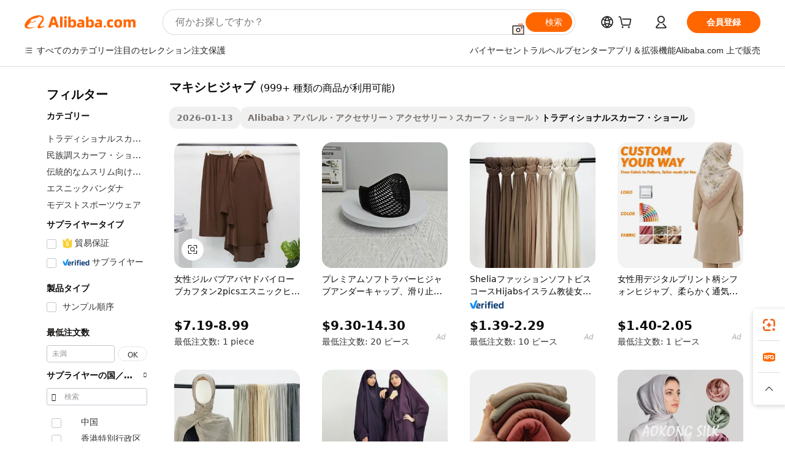

--- FILE ---
content_type: text/html;charset=UTF-8
request_url: https://japanese.alibaba.com/g/maxi-hijab.html
body_size: 182540
content:

<!-- screen_content -->

    <!-- tangram:5410 begin-->
    <!-- tangram:529998 begin-->
    
<!DOCTYPE html>
<html lang="ja" dir="ltr">
  <head>
        <script>
      window.__BB = {
        scene: window.__bb_scene || 'traffic-free-goods'
      };
      window.__BB.BB_CWV_IGNORE = {
          lcp_element: ['#icbu-buyer-pc-top-banner'],
          lcp_url: [],
        };
      window._timing = {}
      window._timing.first_start = Date.now();
      window.needLoginInspiration = Boolean(false);
      // 变量用于标记页面首次可见时间
      let firstVisibleTime = null;
      if (typeof document.hidden !== 'undefined') {
        // 页面首次加载时直接统计
        if (!document.hidden) {
          firstVisibleTime = Date.now();
          window.__BB_timex = 1
        } else {
          // 页面不可见时监听 visibilitychange 事件
          document.addEventListener('visibilitychange', () => {
            if (!document.hidden) {
              firstVisibleTime = Date.now();
              window.__BB_timex = firstVisibleTime - window.performance.timing.navigationStart
              window.__BB.firstVisibleTime = window.__BB_timex
              console.log("Page became visible after "+ window.__BB_timex + " ms");
            }
          }, { once: true });  // 确保只触发一次
        }
      } else {
        console.warn('Page Visibility API is not supported in this browser.');
      }
    </script>
        <meta name="data-spm" content="a2700">
        <meta name="aplus-xplug" content="NONE">
        <meta name="aplus-icbu-disable-umid" content="1">
        <meta name="google-translate-customization" content="9de59014edaf3b99-22e1cf3b5ca21786-g00bb439a5e9e5f8f-f">
    <meta name="yandex-verification" content="25a76ba8e4443bb3" />
    <meta name="msvalidate.01" content="E3FBF0E89B724C30844BF17C59608E8F" />
    <meta name="viewport" content="width=device-width, initial-scale=1.0, maximum-scale=5.0, user-scalable=yes">
        <link rel="preconnect" href="https://s.alicdn.com/" crossorigin>
    <link rel="dns-prefetch" href="https://s.alicdn.com">
                        <link rel="preload" href="https://s.alicdn.com/@g/alilog/??aplus_plugin_icbufront/index.js,mlog/aplus_v2.js" as="script">
        <link rel="preload" href="https://s.alicdn.com/@img/imgextra/i2/O1CN0153JdbU26g4bILVOyC_!!6000000007690-2-tps-418-58.png" as="image">
        <script>
            window.__APLUS_ABRATE__ = {
        perf_group: 'base64cached',
        scene: "traffic-free-goods",
      };
    </script>
    <meta name="aplus-mmstat-timeout" content="15000">
        <meta content="text/html; charset=utf-8" http-equiv="Content-Type">
          <title>スタイリッシュで快適なマキシヒジャブ -Alibaba.com</title>
      <meta name="keywords" content="hijabs muslim women,modal hijabs,chiffon georgette hijab summer">
      <meta name="description" content="Alibaba.comは、魅力的なファッションを誇示するために、ユニークでスタイリッシュ、そして快適なマキシヒジャブを提供しています。これらのマキシヒジャブはすべての季節に理想的です。">
            <meta name="pagetiming-rate" content="9">
      <meta name="pagetiming-resource-rate" content="4">
                    <link rel="canonical" href="https://japanese.alibaba.com/g/maxi-hijab.html">
                              <link rel="alternate" hreflang="fr" href="https://french.alibaba.com/g/maxi-hijab.html">
                  <link rel="alternate" hreflang="de" href="https://german.alibaba.com/g/maxi-hijab.html">
                  <link rel="alternate" hreflang="pt" href="https://portuguese.alibaba.com/g/maxi-hijab.html">
                  <link rel="alternate" hreflang="it" href="https://italian.alibaba.com/g/maxi-hijab.html">
                  <link rel="alternate" hreflang="es" href="https://spanish.alibaba.com/g/maxi-hijab.html">
                  <link rel="alternate" hreflang="ru" href="https://russian.alibaba.com/g/maxi-hijab.html">
                  <link rel="alternate" hreflang="ko" href="https://korean.alibaba.com/g/maxi-hijab.html">
                  <link rel="alternate" hreflang="ar" href="https://arabic.alibaba.com/g/maxi-hijab.html">
                  <link rel="alternate" hreflang="ja" href="https://japanese.alibaba.com/g/maxi-hijab.html">
                  <link rel="alternate" hreflang="tr" href="https://turkish.alibaba.com/g/maxi-hijab.html">
                  <link rel="alternate" hreflang="th" href="https://thai.alibaba.com/g/maxi-hijab.html">
                  <link rel="alternate" hreflang="vi" href="https://vietnamese.alibaba.com/g/maxi-hijab.html">
                  <link rel="alternate" hreflang="nl" href="https://dutch.alibaba.com/g/maxi-hijab.html">
                  <link rel="alternate" hreflang="he" href="https://hebrew.alibaba.com/g/maxi-hijab.html">
                  <link rel="alternate" hreflang="id" href="https://indonesian.alibaba.com/g/maxi-hijab.html">
                  <link rel="alternate" hreflang="hi" href="https://hindi.alibaba.com/g/maxi-hijab.html">
                  <link rel="alternate" hreflang="en" href="https://www.alibaba.com/showroom/maxi-hijab.html">
                  <link rel="alternate" hreflang="zh" href="https://chinese.alibaba.com/g/maxi-hijab.html">
                  <link rel="alternate" hreflang="x-default" href="https://www.alibaba.com/showroom/maxi-hijab.html">
                                        <script>
      // Aplus 配置自动打点
      var queue = window.goldlog_queue || (window.goldlog_queue = []);
      var tags = ["button", "a", "div", "span", "i", "svg", "input", "li", "tr"];
      queue.push(
        {
          action: 'goldlog.appendMetaInfo',
          arguments: [
            'aplus-auto-exp',
            [
              {
                logkey: '/sc.ug_msite.new_product_exp',
                cssSelector: '[data-spm-exp]',
                props: ["data-spm-exp"],
              },
              {
                logkey: '/sc.ug_pc.seolist_product_exp',
                cssSelector: '.traffic-card-gallery',
                props: ["data-spm-exp"],
              }
            ]
          ]
        }
      )
      queue.push({
        action: 'goldlog.setMetaInfo',
        arguments: ['aplus-auto-clk', JSON.stringify(tags.map(tag =>({
          "logkey": "/sc.ug_msite.new_product_clk",
          tag,
          "filter": "data-spm-clk",
          "props": ["data-spm-clk"]
        })))],
      });
    </script>
  </head>
  <div id="icbu-header"><div id="the-new-header" data-version="4.4.0" data-tnh-auto-exp="tnh-expose" data-scenes="search-products" style="position: relative;background-color: #fff;border-bottom: 1px solid #ddd;box-sizing: border-box; font-family:Inter,SF Pro Text,Roboto,Helvetica Neue,Helvetica,Tahoma,Arial,PingFang SC,Microsoft YaHei;"><div style="display: flex;align-items:center;height: 72px;min-width: 1200px;max-width: 1580px;margin: 0 auto;padding: 0 40px;box-sizing: border-box;"><img style="height: 29px; width: 209px;" src="https://s.alicdn.com/@img/imgextra/i2/O1CN0153JdbU26g4bILVOyC_!!6000000007690-2-tps-418-58.png" alt="" /></div><div style="min-width: 1200px;max-width: 1580px;margin: 0 auto;overflow: hidden;font-size: 14px;display: flex;justify-content: space-between;padding: 0 40px;box-sizing: border-box;"><div style="display: flex; align-items: center; justify-content: space-between"><div style="position: relative; height: 36px; padding: 0 28px 0 20px">All categories</div><div style="position: relative; height: 36px; padding-right: 28px">Featured selections</div><div style="position: relative; height: 36px">Trade Assurance</div></div><div style="display: flex; align-items: center; justify-content: space-between"><div style="position: relative; height: 36px; padding-right: 28px">Buyer Central</div><div style="position: relative; height: 36px; padding-right: 28px">Help Center</div><div style="position: relative; height: 36px; padding-right: 28px">Get the app</div><div style="position: relative; height: 36px">Become a supplier</div></div></div></div></div></div>
  <body data-spm="7724857" style="min-height: calc(100vh + 1px)"><script 
id="beacon-aplus"   
src="//s.alicdn.com/@g/alilog/??aplus_plugin_icbufront/index.js,mlog/aplus_v2.js"
exparams="aplus=async&userid=&aplus&ali_beacon_id=&ali_apache_id=&ali_apache_track=&ali_apache_tracktmp=&eagleeye_traceid=2101f47917692134284207966e0be1&ip=18%2e222%2e104%2e218&dmtrack_c={ali%5fresin%5ftrace%3dse%5frst%3dnull%7csp%5fviewtype%3dY%7cset%3d3%7cser%3d1007%7cpageId%3d235263fc67e3401c90cd7b4ec78fb38a%7cm%5fpageid%3dnull%7cpvmi%3dcfe61058df9b404e824d98bcf91a617b%7csek%5fsepd%3d%25E3%2583%259E%25E3%2582%25AD%25E3%2582%25B7%25E3%2583%2592%25E3%2582%25B8%25E3%2583%25A3%25E3%2583%2596%7csek%3dmaxi%2bhijab%7cse%5fpn%3d1%7cp4pid%3d611f1adc%2dbbb9%2d4b62%2db9f1%2ddd33932a7f3a%7csclkid%3dnull%7cforecast%5fpost%5fcate%3dnull%7cseo%5fnew%5fuser%5fflag%3dfalse%7ccategoryId%3d32599%7cseo%5fsearch%5fmodel%5fupgrade%5fv2%3d2025070801%7cseo%5fmodule%5fcard%5f20240624%3d202406242%7clong%5ftext%5fgoogle%5ftranslate%5fv2%3d2407142%7cseo%5fcontent%5ftd%5fbottom%5ftext%5fupdate%5fkey%3d2025070801%7cseo%5fsearch%5fmodel%5fupgrade%5fv3%3d2025072201%7cdamo%5falt%5freplace%3d2485818%7cseo%5fsearch%5fmodel%5fmulti%5fupgrade%5fv3%3d2025081101%7cwap%5fcross%3d2007659%7cwap%5fcs%5faction%3d2005494%7cAPP%5fVisitor%5fActive%3d26702%7cseo%5fshowroom%5fgoods%5fmix%3d2005244%7cseo%5fdefault%5fcached%5flong%5ftext%5ffrom%5fnew%5fkeyword%5fstep%3d2024122502%7cshowroom%5fgeneral%5ftemplate%3d2005292%7cwap%5fcs%5ftext%3dnull%7cstructured%5fdata%3d2025052702%7cseo%5fmulti%5fstyle%5ftext%5fupdate%3d2511182%7cpc%5fnew%5fheader%3dnull%7cseo%5fmeta%5fcate%5ftemplate%5fv1%3d2025042401%7cseo%5fmeta%5ftd%5fsearch%5fkeyword%5fstep%5fv1%3d2025040999%7cshowroom%5fft%5flong%5ftext%5fbaks%3d80802%7cAPP%5fGrowing%5fBuyer%5fHigh%5fIntent%5fActive%3d25488%7cshowroom%5fpc%5fv2019%3d2104%7cAPP%5fProspecting%5fBuyer%3d26712%7ccache%5fcontrol%3dnull%7cAPP%5fChurned%5fCore%5fBuyer%3d25463%7cseo%5fdefault%5fcached%5flong%5ftext%5fstep%3d24110802%7camp%5flighthouse%5fscore%5fimage%3d19657%7cseo%5fft%5ftranslate%5fgemini%3d25012003%7cwap%5fnode%5fssr%3d2015725%7cdataphant%5fopen%3d27030%7clongtext%5fmulti%5fstyle%5fexpand%5frussian%3d2510142%7cseo%5flongtext%5fgoogle%5fdata%5fsection%3d25021702%7cindustry%5fpopular%5ffloor%3dnull%7cwap%5fad%5fgoods%5fproduct%5finterval%3dnull%7cseo%5fgoods%5fbootom%5fwholesale%5flink%3dnull%7cseo%5fkeyword%5faatest%3d14%7cseo%5fmiddle%5fwholesale%5flink%3dnull%7cft%5flong%5ftext%5fenpand%5fstep2%3d121602%7cseo%5fft%5flongtext%5fexpand%5fstep3%3d25012102%7cseo%5fwap%5fheadercard%3d2006288%7cAPP%5fChurned%5fInactive%5fVisitor%3d25497%7cAPP%5fGrowing%5fBuyer%5fHigh%5fIntent%5fInactive%3d25484%7cseo%5fmeta%5ftd%5fmulti%5fkey%3d2025061801%7ctop%5frecommend%5f20250120%3d202501201%7clongtext%5fmulti%5fstyle%5fexpand%5ffrench%5fcopy%3d25091802%7clongtext%5fmulti%5fstyle%5fexpand%5ffrench%5fcopy%5fcopy%3d25092502%7cseo%5ffloor%5fexp%3dnull%7cseo%5fshowroom%5falgo%5flink%3d17764%7cseo%5fmeta%5ftd%5faib%5fgeneral%5fkey%3d2025091900%7ccountry%5findustry%3d202311033%7cpc%5ffree%5fswitchtosearch%3d2020529%7cshowroom%5fft%5flong%5ftext%5fenpand%5fstep1%3d101102%7cseo%5fshowroom%5fnorel%3dnull%7cplp%5fstyle%5f25%5fpc%3d202505222%7cseo%5fggs%5flayer%3d10010%7cquery%5fmutil%5flang%5ftranslate%3d2025060300%7cseo%5fsearch%5fmulti%5fsearch%5ftype%5fv2%3d2026012200%7cAPP%5fChurned%5fBuyer%3d25468%7cstream%5frender%5fperf%5fopt%3d2309181%7cwap%5fgoods%3d2007383%7cseo%5fshowroom%5fsimilar%5f20240614%3d202406142%7cchinese%5fopen%3d6307%7cquery%5fgpt%5ftranslate%3d20240820%7cad%5fproduct%5finterval%3dnull%7camp%5fto%5fpwa%3d2007359%7cplp%5faib%5fmulti%5fai%5fmeta%3d20250401%7cwap%5fsupplier%5fcontent%3dnull%7cpc%5ffree%5frefactoring%3d20220315%7csso%5foem%5ffloor%3d30031%7cAPP%5fGrowing%5fBuyer%5fInactive%3d25476%7cseo%5fpc%5fnew%5fview%5f20240807%3d202408072%7cseo%5fbottom%5ftext%5fentity%5fkey%5fcopy%3d2025062400%7cstream%5frender%3d433763%7cseo%5fmodule%5fcard%5f20240424%3d202404241%7cseo%5ftitle%5freplace%5f20191226%3d5841%7clongtext%5fmulti%5fstyle%5fexpand%3d25090802%7cgoogleweblight%3d6516%7clighthouse%5fbase64%3dnull%7cAPP%5fProspecting%5fBuyer%5fActive%3d26718%7cad%5fgoods%5fproduct%5finterval%3dnull%7cseo%5fbottom%5fdeep%5fextend%5fkw%5fkey%3d2025071101%7clongtext%5fmulti%5fstyle%5fexpand%5fturkish%3d25102801%7cilink%5fuv%3d20240911%7cwap%5flist%5fwakeup%3d2005832%7ctpp%5fcrosslink%5fpc%3d20205311%7cseo%5ftop%5fbooth%3d18501%7cAPP%5fGrowing%5fBuyer%5fLess%5fActive%3d25472%7cseo%5fsearch%5fmodel%5fupgrade%5frank%3d2025092401%7cgoodslayer%3d7977%7cft%5flong%5ftext%5ftranslate%5fexpand%5fstep1%3d24110802%7cseo%5fheaderstyle%5ftraffic%5fkey%5fv1%3d2025072100%7ccrosslink%5fswitch%3d2008141%7cp4p%5foutline%3d20240328%7cseo%5fmeta%5ftd%5faib%5fv2%5fkey%3d2025091800%7crts%5fmulti%3d2008404%7cseo%5fad%5foptimization%5fkey%5fv2%3d2025072301%7cAPP%5fVisitor%5fLess%5fActive%3d26693%7cseo%5fsearch%5franker%5fid%3d2025112401%7cplp%5fstyle%5f25%3d202505192%7ccdn%5fvm%3d2007368%7cwap%5fad%5fproduct%5finterval%3dnull%7cseo%5fsearch%5fmodel%5fmulti%5fupgrade%5frank%3d2025092401%7cpc%5fcard%5fshare%3d2025081201%7cAPP%5fGrowing%5fBuyer%5fHigh%5fIntent%5fLess%5fActive%3d25480%7cgoods%5ftitle%5fsubstitute%3d9619%7cwap%5fscreen%5fexp%3d2025081400%7creact%5fheader%5ftest%3d202502182%7cpc%5fcs%5fcolor%3dnull%7cshowroom%5fft%5flong%5ftext%5ftest%3d72502%7cone%5ftap%5flogin%5fABTest%3d202308153%7cseo%5fhyh%5fshow%5ftags%3d9867%7cplp%5fstructured%5fdata%3d2508182%7cguide%5fdelete%3d2008526%7cseo%5findustry%5ftemplate%3dnull%7cseo%5fmeta%5ftd%5fmulti%5fes%5fkey%3d2025073101%7cseo%5fshowroom%5fdata%5fmix%3d19888%7csso%5ftop%5franking%5ffloor%3d20031%7cseo%5ftd%5fdeep%5fupgrade%5fkey%5fv3%3d2025081101%7cwap%5fue%5fone%3d2025111401%7cshowroom%5fto%5frts%5flink%3d2008480%7ccountrysearch%5ftest%3dnull%7cseo%5fplp%5fdate%5fv2%3d2025102702%7cshowroom%5flist%5fnew%5farrival%3d2811002%7cchannel%5famp%5fto%5fpwa%3dnull%7cseo%5fmulti%5fstyles%5flong%5ftext%3d2503172%7cseo%5fmeta%5ftext%5fmutli%5fcate%5ftemplate%5fv1%3d2025080800%7cseo%5fdefault%5fcached%5fmutil%5flong%5ftext%5fstep%3d24110436%7cseo%5faction%5fpoint%5ftype%3d22823%7cseo%5faib%5ftd%5flaunch%5f20240828%5fcopy%3d202408282%7cseo%5fshowroom%5fwholesale%5flink%3d2486142%7cseo%5fperf%5fimprove%3d2023999%7cseo%5fwap%5flist%5fbounce%5f01%3d2063%7cseo%5fwap%5flist%5fbounce%5f02%3d2128%7cAPP%5fGrowing%5fBuyer%5fActive%3d25492%7cvideolayer%3dnull%7cvideo%5fplay%3dnull%7cAPP%5fChurned%5fMember%5fInactive%3d25501%7cseo%5fgoogle%5fnew%5fstruct%3d438326%7cicbu%5falgo%5fp4p%5fseo%5fad%3d2025072301%7ctpp%5ftrace%3dseoKeyword%2dseoKeyword%5fv3%2dbase%2dORIGINAL}&pageid=12de68da2101e4561769213428&hn=ensearchweb033001228086%2erg%2dus%2deast%2eus44&asid=AQAAAAD0DXRpGTWnVQAAAADW4RwQadDC1A==&treq=&tres=" async>
</script>
            <style>body{background-color:white;}.no-scrollbar.il-sticky.il-top-0.il-max-h-\[100vh\].il-w-\[200px\].il-flex-shrink-0.il-flex-grow-0.il-overflow-y-scroll{background-color:#FFF;padding-left:12px}</style>
                    <!-- tangram:530006 begin-->
<!--  -->
 <style>
   @keyframes il-spin {
     to {
       transform: rotate(360deg);
     }
   }
   @keyframes il-pulse {
     50% {
       opacity: 0.5;
     }
   }
   .traffic-card-gallery {display: flex;position: relative;flex-direction: column;justify-content: flex-start;border-radius: 0.5rem;background-color: #fff;padding: 0.5rem 0.5rem 1rem;overflow: hidden;font-size: 0.75rem;line-height: 1rem;}
   .traffic-card-list {display: flex;position: relative;flex-direction: row;justify-content: flex-start;border-bottom-width: 1px;background-color: #fff;padding: 1rem;height: 292px;overflow: hidden;font-size: 0.75rem;line-height: 1rem;}
   .product-price {
     b {
       font-size: 22px;
     }
   }
   .skel-loading {
       animation: il-pulse 2s cubic-bezier(0.4, 0, 0.6, 1) infinite;background-color: hsl(60, 4.8%, 95.9%);
   }
 </style>
<div id="first-cached-card">
  <div style="box-sizing:border-box;display: flex;position: absolute;left: 0;right: 0;margin: 0 auto;z-index: 1;min-width: 1200px;max-width: 1580px;padding: 0.75rem 3.25rem 0;pointer-events: none;">
    <!--页面左侧区域-->
    <div style="width: 200px;padding-top: 1rem;padding-left:12px; background-color: #fff;border-radius: 0.25rem">
      <div class="skel-loading" style="height: 1.5rem;width: 50%;border-radius: 0.25rem;"></div>
      <div style="margin-top: 1rem;margin-bottom: 1rem;">
        <div class="skel-loading" style="height: 1rem;width: calc(100% * 5 / 6);"></div>
        <div
          class="skel-loading"
          style="margin-top: 1rem;height: 1rem;width: calc(100% * 8 / 12);"
        ></div>
        <div class="skel-loading" style="margin-top: 1rem;height: 1rem;width: 75%;"></div>
        <div
          class="skel-loading"
          style="margin-top: 1rem;height: 1rem;width: calc(100% * 7 / 12);"
        ></div>
      </div>
      <div class="skel-loading" style="height: 1.5rem;width: 50%;border-radius: 0.25rem;"></div>
      <div style="margin-top: 1rem;margin-bottom: 1rem;">
        <div class="skel-loading" style="height: 1rem;width: calc(100% * 5 / 6);"></div>
        <div
          class="skel-loading"
          style="margin-top: 1rem;height: 1rem;width: calc(100% * 8 / 12);"
        ></div>
        <div class="skel-loading" style="margin-top: 1rem;height: 1rem;width: 75%;"></div>
        <div
          class="skel-loading"
          style="margin-top: 1rem;height: 1rem;width: calc(100% * 7 / 12);"
        ></div>
      </div>
      <div class="skel-loading" style="height: 1.5rem;width: 50%;border-radius: 0.25rem;"></div>
      <div style="margin-top: 1rem;margin-bottom: 1rem;">
        <div class="skel-loading" style="height: 1rem;width: calc(100% * 5 / 6);"></div>
        <div
          class="skel-loading"
          style="margin-top: 1rem;height: 1rem;width: calc(100% * 8 / 12);"
        ></div>
        <div class="skel-loading" style="margin-top: 1rem;height: 1rem;width: 75%;"></div>
        <div
          class="skel-loading"
          style="margin-top: 1rem;height: 1rem;width: calc(100% * 7 / 12);"
        ></div>
      </div>
      <div class="skel-loading" style="height: 1.5rem;width: 50%;border-radius: 0.25rem;"></div>
      <div style="margin-top: 1rem;margin-bottom: 1rem;">
        <div class="skel-loading" style="height: 1rem;width: calc(100% * 5 / 6);"></div>
        <div
          class="skel-loading"
          style="margin-top: 1rem;height: 1rem;width: calc(100% * 8 / 12);"
        ></div>
        <div class="skel-loading" style="margin-top: 1rem;height: 1rem;width: 75%;"></div>
        <div
          class="skel-loading"
          style="margin-top: 1rem;height: 1rem;width: calc(100% * 7 / 12);"
        ></div>
      </div>
      <div class="skel-loading" style="height: 1.5rem;width: 50%;border-radius: 0.25rem;"></div>
      <div style="margin-top: 1rem;margin-bottom: 1rem;">
        <div class="skel-loading" style="height: 1rem;width: calc(100% * 5 / 6);"></div>
        <div
          class="skel-loading"
          style="margin-top: 1rem;height: 1rem;width: calc(100% * 8 / 12);"
        ></div>
        <div class="skel-loading" style="margin-top: 1rem;height: 1rem;width: 75%;"></div>
        <div
          class="skel-loading"
          style="margin-top: 1rem;height: 1rem;width: calc(100% * 7 / 12);"
        ></div>
      </div>
      <div class="skel-loading" style="height: 1.5rem;width: 50%;border-radius: 0.25rem;"></div>
      <div style="margin-top: 1rem;margin-bottom: 1rem;">
        <div class="skel-loading" style="height: 1rem;width: calc(100% * 5 / 6);"></div>
        <div
          class="skel-loading"
          style="margin-top: 1rem;height: 1rem;width: calc(100% * 8 / 12);"
        ></div>
        <div class="skel-loading" style="margin-top: 1rem;height: 1rem;width: 75%;"></div>
        <div
          class="skel-loading"
          style="margin-top: 1rem;height: 1rem;width: calc(100% * 7 / 12);"
        ></div>
      </div>
    </div>
    <!--页面主体区域-->
    <div style="flex: 1 1 0%; overflow: hidden;padding: 0.5rem 0.5rem 0.5rem 1.5rem">
      <div style="height: 1.25rem;margin-bottom: 1rem;"></div>
      <!-- keywords -->
      <div style="margin-bottom: 1rem;height: 1.75rem;font-weight: 700;font-size: 1.25rem;line-height: 1.75rem;"></div>
      <!-- longtext -->
            <div style="width: calc(25% - 0.9rem);pointer-events: auto">
        <div class="traffic-card-gallery">
          <!-- ProductImage -->
          <a href="//www.alibaba.com/product-detail/Women-Jilbabs-Abaya-Dubai-Robe-Caftan_1601241266801.html?from=SEO" target="_blank" style="position: relative;margin-bottom: 0.5rem;aspect-ratio: 1;overflow: hidden;border-radius: 0.5rem;">
            <div style="display: flex; overflow: hidden">
              <div style="position: relative;margin: 0;width: 100%;min-width: 0;flex-shrink: 0;flex-grow: 0;flex-basis: 100%;padding: 0;">
                <img style="position: relative; aspect-ratio: 1; width: 100%" src="[data-uri]" loading="eager" />
                <div style="position: absolute;left: 0;bottom: 0;right: 0;top: 0;background-color: #000;opacity: 0.05;"></div>
              </div>
            </div>
          </a>
          <div style="display: flex;flex: 1 1 0%;flex-direction: column;justify-content: space-between;">
            <div>
              <a class="skel-loading" style="margin-top: 0.5rem;display:inline-block;width:100%;height:1rem;" href="//www.alibaba.com/product-detail/Women-Jilbabs-Abaya-Dubai-Robe-Caftan_1601241266801.html" target="_blank"></a>
              <a class="skel-loading" style="margin-top: 0.125rem;display:inline-block;width:100%;height:1rem;" href="//www.alibaba.com/product-detail/Women-Jilbabs-Abaya-Dubai-Robe-Caftan_1601241266801.html" target="_blank"></a>
              <div class="skel-loading" style="margin-top: 0.25rem;height:1.625rem;width:75%"></div>
              <div class="skel-loading" style="margin-top: 0.5rem;height: 1rem;width:50%"></div>
              <div class="skel-loading" style="margin-top:0.25rem;height:1rem;width:25%"></div>
            </div>
          </div>

        </div>
      </div>

    </div>
  </div>
</div>
<!-- tangram:530006 end-->
            <style>.component-left-filter-callback{display:flex;position:relative;margin-top:10px;height:1200px}.component-left-filter-callback img{width:200px}.component-left-filter-callback i{position:absolute;top:5%;left:50%}.related-search-wrapper{padding:.5rem;--tw-bg-opacity: 1;background-color:#fff;background-color:rgba(255,255,255,var(--tw-bg-opacity, 1));border-width:1px;border-color:var(--input)}.related-search-wrapper .related-search-box{margin:12px 16px}.related-search-wrapper .related-search-box .related-search-title{display:inline;float:start;color:#666;word-wrap:break-word;margin-right:12px;width:13%}.related-search-wrapper .related-search-box .related-search-content{display:flex;flex-wrap:wrap}.related-search-wrapper .related-search-box .related-search-content .related-search-link{margin-right:12px;width:23%;overflow:hidden;color:#666;text-overflow:ellipsis;white-space:nowrap}.product-title img{margin-right:.5rem;display:inline-block;height:1rem;vertical-align:sub}.product-price b{font-size:22px}.similar-icon{position:absolute;bottom:12px;z-index:2;right:12px}.rfq-card{display:inline-block;position:relative;box-sizing:border-box;margin-bottom:36px}.rfq-card .rfq-card-content{display:flex;position:relative;flex-direction:column;align-items:flex-start;background-size:cover;background-color:#fff;padding:12px;width:100%;height:100%}.rfq-card .rfq-card-content .rfq-card-icon{margin-top:50px}.rfq-card .rfq-card-content .rfq-card-icon img{width:45px}.rfq-card .rfq-card-content .rfq-card-top-title{margin-top:14px;color:#222;font-weight:400;font-size:16px}.rfq-card .rfq-card-content .rfq-card-title{margin-top:24px;color:#333;font-weight:800;font-size:20px}.rfq-card .rfq-card-content .rfq-card-input-box{margin-top:24px;width:100%}.rfq-card .rfq-card-content .rfq-card-input-box textarea{box-sizing:border-box;border:1px solid #ddd;border-radius:4px;background-color:#fff;padding:9px 12px;width:100%;height:88px;resize:none;color:#666;font-weight:400;font-size:13px;font-family:inherit}.rfq-card .rfq-card-content .rfq-card-button{margin-top:24px;border:1px solid #666;border-radius:16px;background-color:#fff;width:67%;color:#000;font-weight:700;font-size:14px;line-height:30px;text-align:center}[data-modulename^=ProductList-] div{contain-intrinsic-size:auto 500px}.traffic-card-gallery:hover{--tw-shadow: 0px 2px 6px 2px rgba(0,0,0,.12157);--tw-shadow-colored: 0px 2px 6px 2px var(--tw-shadow-color);box-shadow:0 0 #0000,0 0 #0000,0 2px 6px 2px #0000001f;box-shadow:var(--tw-ring-offset-shadow, 0 0 rgba(0,0,0,0)),var(--tw-ring-shadow, 0 0 rgba(0,0,0,0)),var(--tw-shadow);z-index:10}.traffic-card-gallery{position:relative;display:flex;flex-direction:column;justify-content:flex-start;overflow:hidden;border-radius:.75rem;--tw-bg-opacity: 1;background-color:#fff;background-color:rgba(255,255,255,var(--tw-bg-opacity, 1));padding:.5rem;font-size:.75rem;line-height:1rem}.traffic-card-list{position:relative;display:flex;height:292px;flex-direction:row;justify-content:flex-start;overflow:hidden;border-bottom-width:1px;--tw-bg-opacity: 1;background-color:#fff;background-color:rgba(255,255,255,var(--tw-bg-opacity, 1));padding:1rem;font-size:.75rem;line-height:1rem}.traffic-card-g-industry:hover{--tw-shadow: 0 0 10px rgba(0,0,0,.1);--tw-shadow-colored: 0 0 10px var(--tw-shadow-color);box-shadow:0 0 #0000,0 0 #0000,0 0 10px #0000001a;box-shadow:var(--tw-ring-offset-shadow, 0 0 rgba(0,0,0,0)),var(--tw-ring-shadow, 0 0 rgba(0,0,0,0)),var(--tw-shadow)}.traffic-card-g-industry{position:relative;border-radius:var(--radius);--tw-bg-opacity: 1;background-color:#fff;background-color:rgba(255,255,255,var(--tw-bg-opacity, 1));padding:1.25rem .75rem .75rem;font-size:.875rem;line-height:1.25rem}.module-filter-section-wrapper{max-height:none!important;overflow-x:hidden}*,:before,:after{--tw-border-spacing-x: 0;--tw-border-spacing-y: 0;--tw-translate-x: 0;--tw-translate-y: 0;--tw-rotate: 0;--tw-skew-x: 0;--tw-skew-y: 0;--tw-scale-x: 1;--tw-scale-y: 1;--tw-pan-x: ;--tw-pan-y: ;--tw-pinch-zoom: ;--tw-scroll-snap-strictness: proximity;--tw-gradient-from-position: ;--tw-gradient-via-position: ;--tw-gradient-to-position: ;--tw-ordinal: ;--tw-slashed-zero: ;--tw-numeric-figure: ;--tw-numeric-spacing: ;--tw-numeric-fraction: ;--tw-ring-inset: ;--tw-ring-offset-width: 0px;--tw-ring-offset-color: #fff;--tw-ring-color: rgba(59, 130, 246, .5);--tw-ring-offset-shadow: 0 0 rgba(0,0,0,0);--tw-ring-shadow: 0 0 rgba(0,0,0,0);--tw-shadow: 0 0 rgba(0,0,0,0);--tw-shadow-colored: 0 0 rgba(0,0,0,0);--tw-blur: ;--tw-brightness: ;--tw-contrast: ;--tw-grayscale: ;--tw-hue-rotate: ;--tw-invert: ;--tw-saturate: ;--tw-sepia: ;--tw-drop-shadow: ;--tw-backdrop-blur: ;--tw-backdrop-brightness: ;--tw-backdrop-contrast: ;--tw-backdrop-grayscale: ;--tw-backdrop-hue-rotate: ;--tw-backdrop-invert: ;--tw-backdrop-opacity: ;--tw-backdrop-saturate: ;--tw-backdrop-sepia: ;--tw-contain-size: ;--tw-contain-layout: ;--tw-contain-paint: ;--tw-contain-style: }::backdrop{--tw-border-spacing-x: 0;--tw-border-spacing-y: 0;--tw-translate-x: 0;--tw-translate-y: 0;--tw-rotate: 0;--tw-skew-x: 0;--tw-skew-y: 0;--tw-scale-x: 1;--tw-scale-y: 1;--tw-pan-x: ;--tw-pan-y: ;--tw-pinch-zoom: ;--tw-scroll-snap-strictness: proximity;--tw-gradient-from-position: ;--tw-gradient-via-position: ;--tw-gradient-to-position: ;--tw-ordinal: ;--tw-slashed-zero: ;--tw-numeric-figure: ;--tw-numeric-spacing: ;--tw-numeric-fraction: ;--tw-ring-inset: ;--tw-ring-offset-width: 0px;--tw-ring-offset-color: #fff;--tw-ring-color: rgba(59, 130, 246, .5);--tw-ring-offset-shadow: 0 0 rgba(0,0,0,0);--tw-ring-shadow: 0 0 rgba(0,0,0,0);--tw-shadow: 0 0 rgba(0,0,0,0);--tw-shadow-colored: 0 0 rgba(0,0,0,0);--tw-blur: ;--tw-brightness: ;--tw-contrast: ;--tw-grayscale: ;--tw-hue-rotate: ;--tw-invert: ;--tw-saturate: ;--tw-sepia: ;--tw-drop-shadow: ;--tw-backdrop-blur: ;--tw-backdrop-brightness: ;--tw-backdrop-contrast: ;--tw-backdrop-grayscale: ;--tw-backdrop-hue-rotate: ;--tw-backdrop-invert: ;--tw-backdrop-opacity: ;--tw-backdrop-saturate: ;--tw-backdrop-sepia: ;--tw-contain-size: ;--tw-contain-layout: ;--tw-contain-paint: ;--tw-contain-style: }*,:before,:after{box-sizing:border-box;border-width:0;border-style:solid;border-color:#e5e7eb}:before,:after{--tw-content: ""}html,:host{line-height:1.5;-webkit-text-size-adjust:100%;-moz-tab-size:4;-o-tab-size:4;tab-size:4;font-family:ui-sans-serif,system-ui,-apple-system,Segoe UI,Roboto,Ubuntu,Cantarell,Noto Sans,sans-serif,"Apple Color Emoji","Segoe UI Emoji",Segoe UI Symbol,"Noto Color Emoji";font-feature-settings:normal;font-variation-settings:normal;-webkit-tap-highlight-color:transparent}body{margin:0;line-height:inherit}hr{height:0;color:inherit;border-top-width:1px}abbr:where([title]){text-decoration:underline;-webkit-text-decoration:underline dotted;text-decoration:underline dotted}h1,h2,h3,h4,h5,h6{font-size:inherit;font-weight:inherit}a{color:inherit;text-decoration:inherit}b,strong{font-weight:bolder}code,kbd,samp,pre{font-family:ui-monospace,SFMono-Regular,Menlo,Monaco,Consolas,Liberation Mono,Courier New,monospace;font-feature-settings:normal;font-variation-settings:normal;font-size:1em}small{font-size:80%}sub,sup{font-size:75%;line-height:0;position:relative;vertical-align:baseline}sub{bottom:-.25em}sup{top:-.5em}table{text-indent:0;border-color:inherit;border-collapse:collapse}button,input,optgroup,select,textarea{font-family:inherit;font-feature-settings:inherit;font-variation-settings:inherit;font-size:100%;font-weight:inherit;line-height:inherit;letter-spacing:inherit;color:inherit;margin:0;padding:0}button,select{text-transform:none}button,input:where([type=button]),input:where([type=reset]),input:where([type=submit]){-webkit-appearance:button;background-color:transparent;background-image:none}:-moz-focusring{outline:auto}:-moz-ui-invalid{box-shadow:none}progress{vertical-align:baseline}::-webkit-inner-spin-button,::-webkit-outer-spin-button{height:auto}[type=search]{-webkit-appearance:textfield;outline-offset:-2px}::-webkit-search-decoration{-webkit-appearance:none}::-webkit-file-upload-button{-webkit-appearance:button;font:inherit}summary{display:list-item}blockquote,dl,dd,h1,h2,h3,h4,h5,h6,hr,figure,p,pre{margin:0}fieldset{margin:0;padding:0}legend{padding:0}ol,ul,menu{list-style:none;margin:0;padding:0}dialog{padding:0}textarea{resize:vertical}input::-moz-placeholder,textarea::-moz-placeholder{opacity:1;color:#9ca3af}input::placeholder,textarea::placeholder{opacity:1;color:#9ca3af}button,[role=button]{cursor:pointer}:disabled{cursor:default}img,svg,video,canvas,audio,iframe,embed,object{display:block;vertical-align:middle}img,video{max-width:100%;height:auto}[hidden]:where(:not([hidden=until-found])){display:none}:root{--background: hsl(0, 0%, 100%);--foreground: hsl(20, 14.3%, 4.1%);--card: hsl(0, 0%, 100%);--card-foreground: hsl(20, 14.3%, 4.1%);--popover: hsl(0, 0%, 100%);--popover-foreground: hsl(20, 14.3%, 4.1%);--primary: hsl(24, 100%, 50%);--primary-foreground: hsl(60, 9.1%, 97.8%);--secondary: hsl(60, 4.8%, 95.9%);--secondary-foreground: #333;--muted: hsl(60, 4.8%, 95.9%);--muted-foreground: hsl(25, 5.3%, 44.7%);--accent: hsl(60, 4.8%, 95.9%);--accent-foreground: hsl(24, 9.8%, 10%);--destructive: hsl(0, 84.2%, 60.2%);--destructive-foreground: hsl(60, 9.1%, 97.8%);--border: hsl(20, 5.9%, 90%);--input: hsl(20, 5.9%, 90%);--ring: hsl(24.6, 95%, 53.1%);--radius: 1rem}.dark{--background: hsl(20, 14.3%, 4.1%);--foreground: hsl(60, 9.1%, 97.8%);--card: hsl(20, 14.3%, 4.1%);--card-foreground: hsl(60, 9.1%, 97.8%);--popover: hsl(20, 14.3%, 4.1%);--popover-foreground: hsl(60, 9.1%, 97.8%);--primary: hsl(20.5, 90.2%, 48.2%);--primary-foreground: hsl(60, 9.1%, 97.8%);--secondary: hsl(12, 6.5%, 15.1%);--secondary-foreground: hsl(60, 9.1%, 97.8%);--muted: hsl(12, 6.5%, 15.1%);--muted-foreground: hsl(24, 5.4%, 63.9%);--accent: hsl(12, 6.5%, 15.1%);--accent-foreground: hsl(60, 9.1%, 97.8%);--destructive: hsl(0, 72.2%, 50.6%);--destructive-foreground: hsl(60, 9.1%, 97.8%);--border: hsl(12, 6.5%, 15.1%);--input: hsl(12, 6.5%, 15.1%);--ring: hsl(20.5, 90.2%, 48.2%)}*{border-color:#e7e5e4;border-color:var(--border)}body{background-color:#fff;background-color:var(--background);color:#0c0a09;color:var(--foreground)}.il-sr-only{position:absolute;width:1px;height:1px;padding:0;margin:-1px;overflow:hidden;clip:rect(0,0,0,0);white-space:nowrap;border-width:0}.il-invisible{visibility:hidden}.il-fixed{position:fixed}.il-absolute{position:absolute}.il-relative{position:relative}.il-sticky{position:sticky}.il-inset-0{inset:0}.il--bottom-12{bottom:-3rem}.il--top-12{top:-3rem}.il-bottom-0{bottom:0}.il-bottom-2{bottom:.5rem}.il-bottom-3{bottom:.75rem}.il-bottom-4{bottom:1rem}.il-end-0{right:0}.il-end-2{right:.5rem}.il-end-3{right:.75rem}.il-end-4{right:1rem}.il-left-0{left:0}.il-left-3{left:.75rem}.il-right-0{right:0}.il-right-2{right:.5rem}.il-right-3{right:.75rem}.il-start-0{left:0}.il-start-1\/2{left:50%}.il-start-2{left:.5rem}.il-start-3{left:.75rem}.il-start-\[50\%\]{left:50%}.il-top-0{top:0}.il-top-1\/2{top:50%}.il-top-16{top:4rem}.il-top-4{top:1rem}.il-top-\[50\%\]{top:50%}.il-z-10{z-index:10}.il-z-50{z-index:50}.il-z-\[9999\]{z-index:9999}.il-col-span-4{grid-column:span 4 / span 4}.il-m-0{margin:0}.il-m-3{margin:.75rem}.il-m-auto{margin:auto}.il-mx-auto{margin-left:auto;margin-right:auto}.il-my-3{margin-top:.75rem;margin-bottom:.75rem}.il-my-5{margin-top:1.25rem;margin-bottom:1.25rem}.il-my-auto{margin-top:auto;margin-bottom:auto}.\!il-mb-4{margin-bottom:1rem!important}.il--mt-4{margin-top:-1rem}.il-mb-0{margin-bottom:0}.il-mb-1{margin-bottom:.25rem}.il-mb-2{margin-bottom:.5rem}.il-mb-3{margin-bottom:.75rem}.il-mb-4{margin-bottom:1rem}.il-mb-5{margin-bottom:1.25rem}.il-mb-6{margin-bottom:1.5rem}.il-mb-8{margin-bottom:2rem}.il-mb-\[-0\.75rem\]{margin-bottom:-.75rem}.il-mb-\[0\.125rem\]{margin-bottom:.125rem}.il-me-1{margin-right:.25rem}.il-me-2{margin-right:.5rem}.il-me-3{margin-right:.75rem}.il-me-auto{margin-right:auto}.il-mr-1{margin-right:.25rem}.il-mr-2{margin-right:.5rem}.il-ms-1{margin-left:.25rem}.il-ms-4{margin-left:1rem}.il-ms-5{margin-left:1.25rem}.il-ms-8{margin-left:2rem}.il-ms-\[\.375rem\]{margin-left:.375rem}.il-ms-auto{margin-left:auto}.il-mt-0{margin-top:0}.il-mt-0\.5{margin-top:.125rem}.il-mt-1{margin-top:.25rem}.il-mt-2{margin-top:.5rem}.il-mt-3{margin-top:.75rem}.il-mt-4{margin-top:1rem}.il-mt-6{margin-top:1.5rem}.il-line-clamp-1{overflow:hidden;display:-webkit-box;-webkit-box-orient:vertical;-webkit-line-clamp:1}.il-line-clamp-2{overflow:hidden;display:-webkit-box;-webkit-box-orient:vertical;-webkit-line-clamp:2}.il-line-clamp-6{overflow:hidden;display:-webkit-box;-webkit-box-orient:vertical;-webkit-line-clamp:6}.il-inline-block{display:inline-block}.il-inline{display:inline}.il-flex{display:flex}.il-inline-flex{display:inline-flex}.il-grid{display:grid}.il-aspect-square{aspect-ratio:1 / 1}.il-size-5{width:1.25rem;height:1.25rem}.il-h-1{height:.25rem}.il-h-10{height:2.5rem}.il-h-11{height:2.75rem}.il-h-20{height:5rem}.il-h-24{height:6rem}.il-h-3\.5{height:.875rem}.il-h-4{height:1rem}.il-h-40{height:10rem}.il-h-6{height:1.5rem}.il-h-8{height:2rem}.il-h-9{height:2.25rem}.il-h-\[150px\]{height:150px}.il-h-\[152px\]{height:152px}.il-h-\[18\.25rem\]{height:18.25rem}.il-h-\[292px\]{height:292px}.il-h-\[600px\]{height:600px}.il-h-auto{height:auto}.il-h-fit{height:-moz-fit-content;height:fit-content}.il-h-full{height:100%}.il-h-screen{height:100vh}.il-max-h-\[100vh\]{max-height:100vh}.il-w-1\/2{width:50%}.il-w-10{width:2.5rem}.il-w-10\/12{width:83.333333%}.il-w-4{width:1rem}.il-w-6{width:1.5rem}.il-w-64{width:16rem}.il-w-7\/12{width:58.333333%}.il-w-72{width:18rem}.il-w-8{width:2rem}.il-w-8\/12{width:66.666667%}.il-w-9{width:2.25rem}.il-w-9\/12{width:75%}.il-w-\[200px\]{width:200px}.il-w-\[84px\]{width:84px}.il-w-fit{width:-moz-fit-content;width:fit-content}.il-w-full{width:100%}.il-w-screen{width:100vw}.il-min-w-0{min-width:0px}.il-min-w-3{min-width:.75rem}.il-min-w-\[1200px\]{min-width:1200px}.il-max-w-\[1000px\]{max-width:1000px}.il-max-w-\[1580px\]{max-width:1580px}.il-max-w-full{max-width:100%}.il-max-w-lg{max-width:32rem}.il-flex-1{flex:1 1 0%}.il-flex-shrink-0,.il-shrink-0{flex-shrink:0}.il-flex-grow-0,.il-grow-0{flex-grow:0}.il-basis-24{flex-basis:6rem}.il-basis-full{flex-basis:100%}.il-origin-\[--radix-tooltip-content-transform-origin\]{transform-origin:var(--radix-tooltip-content-transform-origin)}.il--translate-x-1\/2{--tw-translate-x: -50%;transform:translate(-50%,var(--tw-translate-y)) rotate(var(--tw-rotate)) skew(var(--tw-skew-x)) skewY(var(--tw-skew-y)) scaleX(var(--tw-scale-x)) scaleY(var(--tw-scale-y));transform:translate(var(--tw-translate-x),var(--tw-translate-y)) rotate(var(--tw-rotate)) skew(var(--tw-skew-x)) skewY(var(--tw-skew-y)) scaleX(var(--tw-scale-x)) scaleY(var(--tw-scale-y))}.il--translate-y-1\/2{--tw-translate-y: -50%;transform:translate(var(--tw-translate-x),-50%) rotate(var(--tw-rotate)) skew(var(--tw-skew-x)) skewY(var(--tw-skew-y)) scaleX(var(--tw-scale-x)) scaleY(var(--tw-scale-y));transform:translate(var(--tw-translate-x),var(--tw-translate-y)) rotate(var(--tw-rotate)) skew(var(--tw-skew-x)) skewY(var(--tw-skew-y)) scaleX(var(--tw-scale-x)) scaleY(var(--tw-scale-y))}.il-translate-x-\[-50\%\]{--tw-translate-x: -50%;transform:translate(-50%,var(--tw-translate-y)) rotate(var(--tw-rotate)) skew(var(--tw-skew-x)) skewY(var(--tw-skew-y)) scaleX(var(--tw-scale-x)) scaleY(var(--tw-scale-y));transform:translate(var(--tw-translate-x),var(--tw-translate-y)) rotate(var(--tw-rotate)) skew(var(--tw-skew-x)) skewY(var(--tw-skew-y)) scaleX(var(--tw-scale-x)) scaleY(var(--tw-scale-y))}.il-translate-y-\[-50\%\]{--tw-translate-y: -50%;transform:translate(var(--tw-translate-x),-50%) rotate(var(--tw-rotate)) skew(var(--tw-skew-x)) skewY(var(--tw-skew-y)) scaleX(var(--tw-scale-x)) scaleY(var(--tw-scale-y));transform:translate(var(--tw-translate-x),var(--tw-translate-y)) rotate(var(--tw-rotate)) skew(var(--tw-skew-x)) skewY(var(--tw-skew-y)) scaleX(var(--tw-scale-x)) scaleY(var(--tw-scale-y))}.il-rotate-90{--tw-rotate: 90deg;transform:translate(var(--tw-translate-x),var(--tw-translate-y)) rotate(90deg) skew(var(--tw-skew-x)) skewY(var(--tw-skew-y)) scaleX(var(--tw-scale-x)) scaleY(var(--tw-scale-y));transform:translate(var(--tw-translate-x),var(--tw-translate-y)) rotate(var(--tw-rotate)) skew(var(--tw-skew-x)) skewY(var(--tw-skew-y)) scaleX(var(--tw-scale-x)) scaleY(var(--tw-scale-y))}@keyframes il-pulse{50%{opacity:.5}}.il-animate-pulse{animation:il-pulse 2s cubic-bezier(.4,0,.6,1) infinite}@keyframes il-spin{to{transform:rotate(360deg)}}.il-animate-spin{animation:il-spin 1s linear infinite}.il-cursor-pointer{cursor:pointer}.il-list-disc{list-style-type:disc}.il-grid-cols-2{grid-template-columns:repeat(2,minmax(0,1fr))}.il-grid-cols-4{grid-template-columns:repeat(4,minmax(0,1fr))}.il-flex-row{flex-direction:row}.il-flex-col{flex-direction:column}.il-flex-col-reverse{flex-direction:column-reverse}.il-flex-wrap{flex-wrap:wrap}.il-flex-nowrap{flex-wrap:nowrap}.il-items-start{align-items:flex-start}.il-items-center{align-items:center}.il-items-baseline{align-items:baseline}.il-justify-start{justify-content:flex-start}.il-justify-end{justify-content:flex-end}.il-justify-center{justify-content:center}.il-justify-between{justify-content:space-between}.il-gap-1{gap:.25rem}.il-gap-1\.5{gap:.375rem}.il-gap-10{gap:2.5rem}.il-gap-2{gap:.5rem}.il-gap-3{gap:.75rem}.il-gap-4{gap:1rem}.il-gap-8{gap:2rem}.il-gap-\[\.0938rem\]{gap:.0938rem}.il-gap-\[\.375rem\]{gap:.375rem}.il-gap-\[0\.125rem\]{gap:.125rem}.\!il-gap-x-5{-moz-column-gap:1.25rem!important;column-gap:1.25rem!important}.\!il-gap-y-5{row-gap:1.25rem!important}.il-space-y-1\.5>:not([hidden])~:not([hidden]){--tw-space-y-reverse: 0;margin-top:calc(.375rem * (1 - var(--tw-space-y-reverse)));margin-top:.375rem;margin-top:calc(.375rem * calc(1 - var(--tw-space-y-reverse)));margin-bottom:0rem;margin-bottom:calc(.375rem * var(--tw-space-y-reverse))}.il-space-y-4>:not([hidden])~:not([hidden]){--tw-space-y-reverse: 0;margin-top:calc(1rem * (1 - var(--tw-space-y-reverse)));margin-top:1rem;margin-top:calc(1rem * calc(1 - var(--tw-space-y-reverse)));margin-bottom:0rem;margin-bottom:calc(1rem * var(--tw-space-y-reverse))}.il-overflow-hidden{overflow:hidden}.il-overflow-y-auto{overflow-y:auto}.il-overflow-y-scroll{overflow-y:scroll}.il-truncate{overflow:hidden;text-overflow:ellipsis;white-space:nowrap}.il-text-ellipsis{text-overflow:ellipsis}.il-whitespace-normal{white-space:normal}.il-whitespace-nowrap{white-space:nowrap}.il-break-normal{word-wrap:normal;word-break:normal}.il-break-words{word-wrap:break-word}.il-break-all{word-break:break-all}.il-rounded{border-radius:.25rem}.il-rounded-2xl{border-radius:1rem}.il-rounded-\[0\.5rem\]{border-radius:.5rem}.il-rounded-\[1\.25rem\]{border-radius:1.25rem}.il-rounded-full{border-radius:9999px}.il-rounded-lg{border-radius:1rem;border-radius:var(--radius)}.il-rounded-md{border-radius:calc(1rem - 2px);border-radius:calc(var(--radius) - 2px)}.il-rounded-sm{border-radius:calc(1rem - 4px);border-radius:calc(var(--radius) - 4px)}.il-rounded-xl{border-radius:.75rem}.il-border,.il-border-\[1px\]{border-width:1px}.il-border-b,.il-border-b-\[1px\]{border-bottom-width:1px}.il-border-solid{border-style:solid}.il-border-none{border-style:none}.il-border-\[\#222\]{--tw-border-opacity: 1;border-color:#222;border-color:rgba(34,34,34,var(--tw-border-opacity, 1))}.il-border-\[\#DDD\]{--tw-border-opacity: 1;border-color:#ddd;border-color:rgba(221,221,221,var(--tw-border-opacity, 1))}.il-border-foreground{border-color:#0c0a09;border-color:var(--foreground)}.il-border-input{border-color:#e7e5e4;border-color:var(--input)}.il-bg-\[\#F8F8F8\]{--tw-bg-opacity: 1;background-color:#f8f8f8;background-color:rgba(248,248,248,var(--tw-bg-opacity, 1))}.il-bg-\[\#d9d9d963\]{background-color:#d9d9d963}.il-bg-accent{background-color:#f5f5f4;background-color:var(--accent)}.il-bg-background{background-color:#fff;background-color:var(--background)}.il-bg-black{--tw-bg-opacity: 1;background-color:#000;background-color:rgba(0,0,0,var(--tw-bg-opacity, 1))}.il-bg-black\/80{background-color:#000c}.il-bg-destructive{background-color:#ef4444;background-color:var(--destructive)}.il-bg-gray-300{--tw-bg-opacity: 1;background-color:#d1d5db;background-color:rgba(209,213,219,var(--tw-bg-opacity, 1))}.il-bg-muted{background-color:#f5f5f4;background-color:var(--muted)}.il-bg-orange-500{--tw-bg-opacity: 1;background-color:#f97316;background-color:rgba(249,115,22,var(--tw-bg-opacity, 1))}.il-bg-popover{background-color:#fff;background-color:var(--popover)}.il-bg-primary{background-color:#f60;background-color:var(--primary)}.il-bg-secondary{background-color:#f5f5f4;background-color:var(--secondary)}.il-bg-transparent{background-color:transparent}.il-bg-white{--tw-bg-opacity: 1;background-color:#fff;background-color:rgba(255,255,255,var(--tw-bg-opacity, 1))}.il-bg-opacity-80{--tw-bg-opacity: .8}.il-bg-cover{background-size:cover}.il-bg-no-repeat{background-repeat:no-repeat}.il-fill-black{fill:#000}.il-object-cover{-o-object-fit:cover;object-fit:cover}.il-p-0{padding:0}.il-p-1{padding:.25rem}.il-p-2{padding:.5rem}.il-p-3{padding:.75rem}.il-p-4{padding:1rem}.il-p-5{padding:1.25rem}.il-p-6{padding:1.5rem}.il-px-2{padding-left:.5rem;padding-right:.5rem}.il-px-3{padding-left:.75rem;padding-right:.75rem}.il-py-0\.5{padding-top:.125rem;padding-bottom:.125rem}.il-py-1\.5{padding-top:.375rem;padding-bottom:.375rem}.il-py-10{padding-top:2.5rem;padding-bottom:2.5rem}.il-py-2{padding-top:.5rem;padding-bottom:.5rem}.il-py-3{padding-top:.75rem;padding-bottom:.75rem}.il-pb-0{padding-bottom:0}.il-pb-3{padding-bottom:.75rem}.il-pb-4{padding-bottom:1rem}.il-pb-8{padding-bottom:2rem}.il-pe-0{padding-right:0}.il-pe-2{padding-right:.5rem}.il-pe-3{padding-right:.75rem}.il-pe-4{padding-right:1rem}.il-pe-6{padding-right:1.5rem}.il-pe-8{padding-right:2rem}.il-pe-\[12px\]{padding-right:12px}.il-pe-\[3\.25rem\]{padding-right:3.25rem}.il-pl-4{padding-left:1rem}.il-ps-0{padding-left:0}.il-ps-2{padding-left:.5rem}.il-ps-3{padding-left:.75rem}.il-ps-4{padding-left:1rem}.il-ps-6{padding-left:1.5rem}.il-ps-8{padding-left:2rem}.il-ps-\[12px\]{padding-left:12px}.il-ps-\[3\.25rem\]{padding-left:3.25rem}.il-pt-10{padding-top:2.5rem}.il-pt-4{padding-top:1rem}.il-pt-5{padding-top:1.25rem}.il-pt-6{padding-top:1.5rem}.il-pt-7{padding-top:1.75rem}.il-text-center{text-align:center}.il-text-start{text-align:left}.il-text-2xl{font-size:1.5rem;line-height:2rem}.il-text-base{font-size:1rem;line-height:1.5rem}.il-text-lg{font-size:1.125rem;line-height:1.75rem}.il-text-sm{font-size:.875rem;line-height:1.25rem}.il-text-xl{font-size:1.25rem;line-height:1.75rem}.il-text-xs{font-size:.75rem;line-height:1rem}.il-font-\[600\]{font-weight:600}.il-font-bold{font-weight:700}.il-font-medium{font-weight:500}.il-font-normal{font-weight:400}.il-font-semibold{font-weight:600}.il-leading-3{line-height:.75rem}.il-leading-4{line-height:1rem}.il-leading-\[1\.43\]{line-height:1.43}.il-leading-\[18px\]{line-height:18px}.il-leading-\[26px\]{line-height:26px}.il-leading-none{line-height:1}.il-tracking-tight{letter-spacing:-.025em}.il-text-\[\#00820D\]{--tw-text-opacity: 1;color:#00820d;color:rgba(0,130,13,var(--tw-text-opacity, 1))}.il-text-\[\#222\]{--tw-text-opacity: 1;color:#222;color:rgba(34,34,34,var(--tw-text-opacity, 1))}.il-text-\[\#444\]{--tw-text-opacity: 1;color:#444;color:rgba(68,68,68,var(--tw-text-opacity, 1))}.il-text-\[\#4B1D1F\]{--tw-text-opacity: 1;color:#4b1d1f;color:rgba(75,29,31,var(--tw-text-opacity, 1))}.il-text-\[\#767676\]{--tw-text-opacity: 1;color:#767676;color:rgba(118,118,118,var(--tw-text-opacity, 1))}.il-text-\[\#D04A0A\]{--tw-text-opacity: 1;color:#d04a0a;color:rgba(208,74,10,var(--tw-text-opacity, 1))}.il-text-\[\#F7421E\]{--tw-text-opacity: 1;color:#f7421e;color:rgba(247,66,30,var(--tw-text-opacity, 1))}.il-text-\[\#FF6600\]{--tw-text-opacity: 1;color:#f60;color:rgba(255,102,0,var(--tw-text-opacity, 1))}.il-text-\[\#f7421e\]{--tw-text-opacity: 1;color:#f7421e;color:rgba(247,66,30,var(--tw-text-opacity, 1))}.il-text-destructive-foreground{color:#fafaf9;color:var(--destructive-foreground)}.il-text-foreground{color:#0c0a09;color:var(--foreground)}.il-text-muted-foreground{color:#78716c;color:var(--muted-foreground)}.il-text-popover-foreground{color:#0c0a09;color:var(--popover-foreground)}.il-text-primary{color:#f60;color:var(--primary)}.il-text-primary-foreground{color:#fafaf9;color:var(--primary-foreground)}.il-text-secondary-foreground{color:#333;color:var(--secondary-foreground)}.il-text-white{--tw-text-opacity: 1;color:#fff;color:rgba(255,255,255,var(--tw-text-opacity, 1))}.il-underline{text-decoration-line:underline}.il-line-through{text-decoration-line:line-through}.il-underline-offset-4{text-underline-offset:4px}.il-opacity-5{opacity:.05}.il-opacity-70{opacity:.7}.il-shadow-\[0_2px_6px_2px_rgba\(0\,0\,0\,0\.12\)\]{--tw-shadow: 0 2px 6px 2px rgba(0,0,0,.12);--tw-shadow-colored: 0 2px 6px 2px var(--tw-shadow-color);box-shadow:0 0 #0000,0 0 #0000,0 2px 6px 2px #0000001f;box-shadow:var(--tw-ring-offset-shadow, 0 0 rgba(0,0,0,0)),var(--tw-ring-shadow, 0 0 rgba(0,0,0,0)),var(--tw-shadow)}.il-shadow-cards{--tw-shadow: 0 0 10px rgba(0,0,0,.1);--tw-shadow-colored: 0 0 10px var(--tw-shadow-color);box-shadow:0 0 #0000,0 0 #0000,0 0 10px #0000001a;box-shadow:var(--tw-ring-offset-shadow, 0 0 rgba(0,0,0,0)),var(--tw-ring-shadow, 0 0 rgba(0,0,0,0)),var(--tw-shadow)}.il-shadow-lg{--tw-shadow: 0 10px 15px -3px rgba(0, 0, 0, .1), 0 4px 6px -4px rgba(0, 0, 0, .1);--tw-shadow-colored: 0 10px 15px -3px var(--tw-shadow-color), 0 4px 6px -4px var(--tw-shadow-color);box-shadow:0 0 #0000,0 0 #0000,0 10px 15px -3px #0000001a,0 4px 6px -4px #0000001a;box-shadow:var(--tw-ring-offset-shadow, 0 0 rgba(0,0,0,0)),var(--tw-ring-shadow, 0 0 rgba(0,0,0,0)),var(--tw-shadow)}.il-shadow-md{--tw-shadow: 0 4px 6px -1px rgba(0, 0, 0, .1), 0 2px 4px -2px rgba(0, 0, 0, .1);--tw-shadow-colored: 0 4px 6px -1px var(--tw-shadow-color), 0 2px 4px -2px var(--tw-shadow-color);box-shadow:0 0 #0000,0 0 #0000,0 4px 6px -1px #0000001a,0 2px 4px -2px #0000001a;box-shadow:var(--tw-ring-offset-shadow, 0 0 rgba(0,0,0,0)),var(--tw-ring-shadow, 0 0 rgba(0,0,0,0)),var(--tw-shadow)}.il-outline-none{outline:2px solid transparent;outline-offset:2px}.il-outline-1{outline-width:1px}.il-ring-offset-background{--tw-ring-offset-color: var(--background)}.il-transition-colors{transition-property:color,background-color,border-color,text-decoration-color,fill,stroke;transition-timing-function:cubic-bezier(.4,0,.2,1);transition-duration:.15s}.il-transition-opacity{transition-property:opacity;transition-timing-function:cubic-bezier(.4,0,.2,1);transition-duration:.15s}.il-transition-transform{transition-property:transform;transition-timing-function:cubic-bezier(.4,0,.2,1);transition-duration:.15s}.il-duration-200{transition-duration:.2s}.il-duration-300{transition-duration:.3s}.il-ease-in-out{transition-timing-function:cubic-bezier(.4,0,.2,1)}@keyframes enter{0%{opacity:1;opacity:var(--tw-enter-opacity, 1);transform:translateZ(0) scaleZ(1) rotate(0);transform:translate3d(var(--tw-enter-translate-x, 0),var(--tw-enter-translate-y, 0),0) scale3d(var(--tw-enter-scale, 1),var(--tw-enter-scale, 1),var(--tw-enter-scale, 1)) rotate(var(--tw-enter-rotate, 0))}}@keyframes exit{to{opacity:1;opacity:var(--tw-exit-opacity, 1);transform:translateZ(0) scaleZ(1) rotate(0);transform:translate3d(var(--tw-exit-translate-x, 0),var(--tw-exit-translate-y, 0),0) scale3d(var(--tw-exit-scale, 1),var(--tw-exit-scale, 1),var(--tw-exit-scale, 1)) rotate(var(--tw-exit-rotate, 0))}}.il-animate-in{animation-name:enter;animation-duration:.15s;--tw-enter-opacity: initial;--tw-enter-scale: initial;--tw-enter-rotate: initial;--tw-enter-translate-x: initial;--tw-enter-translate-y: initial}.il-fade-in-0{--tw-enter-opacity: 0}.il-zoom-in-95{--tw-enter-scale: .95}.il-duration-200{animation-duration:.2s}.il-duration-300{animation-duration:.3s}.il-ease-in-out{animation-timing-function:cubic-bezier(.4,0,.2,1)}.no-scrollbar::-webkit-scrollbar{display:none}.no-scrollbar{-ms-overflow-style:none;scrollbar-width:none}.longtext-style-inmodel h2{margin-bottom:.5rem;margin-top:1rem;font-size:1rem;line-height:1.5rem;font-weight:700}.first-of-type\:il-ms-4:first-of-type{margin-left:1rem}.hover\:il-bg-\[\#f4f4f4\]:hover{--tw-bg-opacity: 1;background-color:#f4f4f4;background-color:rgba(244,244,244,var(--tw-bg-opacity, 1))}.hover\:il-bg-accent:hover{background-color:#f5f5f4;background-color:var(--accent)}.hover\:il-text-accent-foreground:hover{color:#1c1917;color:var(--accent-foreground)}.hover\:il-text-foreground:hover{color:#0c0a09;color:var(--foreground)}.hover\:il-underline:hover{text-decoration-line:underline}.hover\:il-opacity-100:hover{opacity:1}.hover\:il-opacity-90:hover{opacity:.9}.focus\:il-outline-none:focus{outline:2px solid transparent;outline-offset:2px}.focus\:il-ring-2:focus{--tw-ring-offset-shadow: var(--tw-ring-inset) 0 0 0 var(--tw-ring-offset-width) var(--tw-ring-offset-color);--tw-ring-shadow: var(--tw-ring-inset) 0 0 0 calc(2px + var(--tw-ring-offset-width)) var(--tw-ring-color);box-shadow:var(--tw-ring-offset-shadow),var(--tw-ring-shadow),0 0 #0000;box-shadow:var(--tw-ring-offset-shadow),var(--tw-ring-shadow),var(--tw-shadow, 0 0 rgba(0,0,0,0))}.focus\:il-ring-ring:focus{--tw-ring-color: var(--ring)}.focus\:il-ring-offset-2:focus{--tw-ring-offset-width: 2px}.focus-visible\:il-outline-none:focus-visible{outline:2px solid transparent;outline-offset:2px}.focus-visible\:il-ring-2:focus-visible{--tw-ring-offset-shadow: var(--tw-ring-inset) 0 0 0 var(--tw-ring-offset-width) var(--tw-ring-offset-color);--tw-ring-shadow: var(--tw-ring-inset) 0 0 0 calc(2px + var(--tw-ring-offset-width)) var(--tw-ring-color);box-shadow:var(--tw-ring-offset-shadow),var(--tw-ring-shadow),0 0 #0000;box-shadow:var(--tw-ring-offset-shadow),var(--tw-ring-shadow),var(--tw-shadow, 0 0 rgba(0,0,0,0))}.focus-visible\:il-ring-ring:focus-visible{--tw-ring-color: var(--ring)}.focus-visible\:il-ring-offset-2:focus-visible{--tw-ring-offset-width: 2px}.active\:il-bg-primary:active{background-color:#f60;background-color:var(--primary)}.active\:il-bg-white:active{--tw-bg-opacity: 1;background-color:#fff;background-color:rgba(255,255,255,var(--tw-bg-opacity, 1))}.disabled\:il-pointer-events-none:disabled{pointer-events:none}.disabled\:il-opacity-10:disabled{opacity:.1}.il-group:hover .group-hover\:il-visible{visibility:visible}.il-group:hover .group-hover\:il-scale-110{--tw-scale-x: 1.1;--tw-scale-y: 1.1;transform:translate(var(--tw-translate-x),var(--tw-translate-y)) rotate(var(--tw-rotate)) skew(var(--tw-skew-x)) skewY(var(--tw-skew-y)) scaleX(1.1) scaleY(1.1);transform:translate(var(--tw-translate-x),var(--tw-translate-y)) rotate(var(--tw-rotate)) skew(var(--tw-skew-x)) skewY(var(--tw-skew-y)) scaleX(var(--tw-scale-x)) scaleY(var(--tw-scale-y))}.il-group:hover .group-hover\:il-underline{text-decoration-line:underline}.data-\[state\=open\]\:il-animate-in[data-state=open]{animation-name:enter;animation-duration:.15s;--tw-enter-opacity: initial;--tw-enter-scale: initial;--tw-enter-rotate: initial;--tw-enter-translate-x: initial;--tw-enter-translate-y: initial}.data-\[state\=closed\]\:il-animate-out[data-state=closed]{animation-name:exit;animation-duration:.15s;--tw-exit-opacity: initial;--tw-exit-scale: initial;--tw-exit-rotate: initial;--tw-exit-translate-x: initial;--tw-exit-translate-y: initial}.data-\[state\=closed\]\:il-fade-out-0[data-state=closed]{--tw-exit-opacity: 0}.data-\[state\=open\]\:il-fade-in-0[data-state=open]{--tw-enter-opacity: 0}.data-\[state\=closed\]\:il-zoom-out-95[data-state=closed]{--tw-exit-scale: .95}.data-\[state\=open\]\:il-zoom-in-95[data-state=open]{--tw-enter-scale: .95}.data-\[side\=bottom\]\:il-slide-in-from-top-2[data-side=bottom]{--tw-enter-translate-y: -.5rem}.data-\[side\=left\]\:il-slide-in-from-right-2[data-side=left]{--tw-enter-translate-x: .5rem}.data-\[side\=right\]\:il-slide-in-from-left-2[data-side=right]{--tw-enter-translate-x: -.5rem}.data-\[side\=top\]\:il-slide-in-from-bottom-2[data-side=top]{--tw-enter-translate-y: .5rem}@media (min-width: 640px){.sm\:il-flex-row{flex-direction:row}.sm\:il-justify-end{justify-content:flex-end}.sm\:il-gap-2\.5{gap:.625rem}.sm\:il-space-x-2>:not([hidden])~:not([hidden]){--tw-space-x-reverse: 0;margin-right:0rem;margin-right:calc(.5rem * var(--tw-space-x-reverse));margin-left:calc(.5rem * (1 - var(--tw-space-x-reverse)));margin-left:.5rem;margin-left:calc(.5rem * calc(1 - var(--tw-space-x-reverse)))}.sm\:il-rounded-lg{border-radius:1rem;border-radius:var(--radius)}.sm\:il-text-left{text-align:left}}.rtl\:il-translate-x-\[50\%\]:where([dir=rtl],[dir=rtl] *){--tw-translate-x: 50%;transform:translate(50%,var(--tw-translate-y)) rotate(var(--tw-rotate)) skew(var(--tw-skew-x)) skewY(var(--tw-skew-y)) scaleX(var(--tw-scale-x)) scaleY(var(--tw-scale-y));transform:translate(var(--tw-translate-x),var(--tw-translate-y)) rotate(var(--tw-rotate)) skew(var(--tw-skew-x)) skewY(var(--tw-skew-y)) scaleX(var(--tw-scale-x)) scaleY(var(--tw-scale-y))}.rtl\:il-scale-\[-1\]:where([dir=rtl],[dir=rtl] *){--tw-scale-x: -1;--tw-scale-y: -1;transform:translate(var(--tw-translate-x),var(--tw-translate-y)) rotate(var(--tw-rotate)) skew(var(--tw-skew-x)) skewY(var(--tw-skew-y)) scaleX(-1) scaleY(-1);transform:translate(var(--tw-translate-x),var(--tw-translate-y)) rotate(var(--tw-rotate)) skew(var(--tw-skew-x)) skewY(var(--tw-skew-y)) scaleX(var(--tw-scale-x)) scaleY(var(--tw-scale-y))}.rtl\:il-scale-x-\[-1\]:where([dir=rtl],[dir=rtl] *){--tw-scale-x: -1;transform:translate(var(--tw-translate-x),var(--tw-translate-y)) rotate(var(--tw-rotate)) skew(var(--tw-skew-x)) skewY(var(--tw-skew-y)) scaleX(-1) scaleY(var(--tw-scale-y));transform:translate(var(--tw-translate-x),var(--tw-translate-y)) rotate(var(--tw-rotate)) skew(var(--tw-skew-x)) skewY(var(--tw-skew-y)) scaleX(var(--tw-scale-x)) scaleY(var(--tw-scale-y))}.rtl\:il-flex-row-reverse:where([dir=rtl],[dir=rtl] *){flex-direction:row-reverse}.\[\&\>svg\]\:il-size-3\.5>svg{width:.875rem;height:.875rem}
</style>
            <style>.switch-to-popover-trigger{position:relative}.switch-to-popover-trigger .switch-to-popover-content{position:absolute;left:50%;z-index:9999;cursor:default}html[dir=rtl] .switch-to-popover-trigger .switch-to-popover-content{left:auto;right:50%}.switch-to-popover-trigger .switch-to-popover-content .down-arrow{width:0;height:0;border-left:11px solid transparent;border-right:11px solid transparent;border-bottom:12px solid #222;transform:translate(-50%);filter:drop-shadow(0 -2px 2px rgba(0,0,0,.05));z-index:1}html[dir=rtl] .switch-to-popover-trigger .switch-to-popover-content .down-arrow{transform:translate(50%)}.switch-to-popover-trigger .switch-to-popover-content .content-container{background-color:#222;border-radius:12px;padding:16px;color:#fff;transform:translate(-50%);width:320px;height:-moz-fit-content;height:fit-content;display:flex;justify-content:space-between;align-items:start}html[dir=rtl] .switch-to-popover-trigger .switch-to-popover-content .content-container{transform:translate(50%)}.switch-to-popover-trigger .switch-to-popover-content .content-container .content .title{font-size:14px;line-height:18px;font-weight:400}.switch-to-popover-trigger .switch-to-popover-content .content-container .actions{display:flex;justify-content:start;align-items:center;gap:12px;margin-top:12px}.switch-to-popover-trigger .switch-to-popover-content .content-container .actions .switch-button{background-color:#fff;color:#222;border-radius:999px;padding:4px 8px;font-weight:600;font-size:12px;line-height:16px;cursor:pointer}.switch-to-popover-trigger .switch-to-popover-content .content-container .actions .choose-another-button{color:#fff;padding:4px 8px;font-weight:600;font-size:12px;line-height:16px;cursor:pointer}.switch-to-popover-trigger .switch-to-popover-content .content-container .close-button{cursor:pointer}.tnh-message-content .tnh-messages-nodata .tnh-messages-nodata-info .img{width:100%;height:101px;margin-top:40px;margin-bottom:20px;background:url(https://s.alicdn.com/@img/imgextra/i4/O1CN01lnw1WK1bGeXDIoBnB_!!6000000003438-2-tps-399-303.png) no-repeat center center;background-size:133px 101px}#popup-root .functional-content .thirdpart-login .icon-facebook{background-image:url(https://s.alicdn.com/@img/imgextra/i1/O1CN01hUG9f21b67dGOuB2W_!!6000000003415-55-tps-40-40.svg)}#popup-root .functional-content .thirdpart-login .icon-google{background-image:url(https://s.alicdn.com/@img/imgextra/i1/O1CN01Qd3ZsM1C2aAxLHO2h_!!6000000000023-2-tps-120-120.png)}#popup-root .functional-content .thirdpart-login .icon-linkedin{background-image:url(https://s.alicdn.com/@img/imgextra/i1/O1CN01qVG1rv1lNCYkhep7t_!!6000000004806-55-tps-40-40.svg)}.tnh-logo{z-index:9999;display:flex;flex-shrink:0;width:185px;height:22px;background:url(https://s.alicdn.com/@img/imgextra/i2/O1CN0153JdbU26g4bILVOyC_!!6000000007690-2-tps-418-58.png) no-repeat 0 0;background-size:auto 22px;cursor:pointer}html[dir=rtl] .tnh-logo{background:url(https://s.alicdn.com/@img/imgextra/i2/O1CN0153JdbU26g4bILVOyC_!!6000000007690-2-tps-418-58.png) no-repeat 100% 0}.tnh-new-logo{width:185px;background:url(https://s.alicdn.com/@img/imgextra/i1/O1CN01e5zQ2S1cAWz26ivMo_!!6000000003560-2-tps-920-110.png) no-repeat 0 0;background-size:auto 22px;height:22px}html[dir=rtl] .tnh-new-logo{background:url(https://s.alicdn.com/@img/imgextra/i1/O1CN01e5zQ2S1cAWz26ivMo_!!6000000003560-2-tps-920-110.png) no-repeat 100% 0}.source-in-europe{display:flex;gap:32px;padding:0 10px}.source-in-europe .divider{flex-shrink:0;width:1px;background-color:#ddd}.source-in-europe .sie_info{flex-shrink:0;width:520px}.source-in-europe .sie_info .sie_info-logo{display:inline-block!important;height:28px}.source-in-europe .sie_info .sie_info-title{margin-top:24px;font-weight:700;font-size:20px;line-height:26px}.source-in-europe .sie_info .sie_info-description{margin-top:8px;font-size:14px;line-height:18px}.source-in-europe .sie_info .sie_info-sell-list{margin-top:24px;display:flex;flex-wrap:wrap;justify-content:space-between;gap:16px}.source-in-europe .sie_info .sie_info-sell-list-item{width:calc(50% - 8px);display:flex;align-items:center;padding:20px 16px;gap:12px;border-radius:12px;font-size:14px;line-height:18px;font-weight:600}.source-in-europe .sie_info .sie_info-sell-list-item img{width:28px;height:28px}.source-in-europe .sie_info .sie_info-btn{display:inline-block;min-width:240px;margin-top:24px;margin-bottom:30px;padding:13px 24px;background-color:#f60;opacity:.9;color:#fff!important;border-radius:99px;font-size:16px;font-weight:600;line-height:22px;-webkit-text-decoration:none;text-decoration:none;text-align:center;cursor:pointer;border:none}.source-in-europe .sie_info .sie_info-btn:hover{opacity:1}.source-in-europe .sie_cards{display:flex;flex-grow:1}.source-in-europe .sie_cards .sie_cards-product-list{display:flex;flex-grow:1;flex-wrap:wrap;justify-content:space-between;gap:32px 16px;max-height:376px;overflow:hidden}.source-in-europe .sie_cards .sie_cards-product-list.lt-14{justify-content:flex-start}.source-in-europe .sie_cards .sie_cards-product{width:110px;height:172px;display:flex;flex-direction:column;align-items:center;color:#222;box-sizing:border-box}.source-in-europe .sie_cards .sie_cards-product .img{display:flex;justify-content:center;align-items:center;position:relative;width:88px;height:88px;overflow:hidden;border-radius:88px}.source-in-europe .sie_cards .sie_cards-product .img img{width:88px;height:88px;-o-object-fit:cover;object-fit:cover}.source-in-europe .sie_cards .sie_cards-product .img:after{content:"";background-color:#0000001a;position:absolute;left:0;top:0;width:100%;height:100%}html[dir=rtl] .source-in-europe .sie_cards .sie_cards-product .img:after{left:auto;right:0}.source-in-europe .sie_cards .sie_cards-product .text{font-size:12px;line-height:16px;display:-webkit-box;overflow:hidden;text-overflow:ellipsis;-webkit-box-orient:vertical;-webkit-line-clamp:1}.source-in-europe .sie_cards .sie_cards-product .sie_cards-product-title{margin-top:12px;color:#222}.source-in-europe .sie_cards .sie_cards-product .sie_cards-product-sell,.source-in-europe .sie_cards .sie_cards-product .sie_cards-product-country-list{margin-top:4px;color:#767676}.source-in-europe .sie_cards .sie_cards-product .sie_cards-product-country-list{display:flex;gap:8px}.source-in-europe .sie_cards .sie_cards-product .sie_cards-product-country-list.one-country{gap:4px}.source-in-europe .sie_cards .sie_cards-product .sie_cards-product-country-list img{width:18px;height:13px}.source-in-europe.source-in-europe-europages .sie_info-btn{background-color:#7faf0d}.source-in-europe.source-in-europe-europages .sie_info-sell-list-item{background-color:#f2f7e7}.source-in-europe.source-in-europe-europages .sie_card{background:#7faf0d0d}.source-in-europe.source-in-europe-wlw .sie_info-btn{background-color:#0060df}.source-in-europe.source-in-europe-wlw .sie_info-sell-list-item{background-color:#f1f5fc}.source-in-europe.source-in-europe-wlw .sie_card{background:#0060df0d}.whatsapp-widget-content{display:flex;justify-content:space-between;gap:32px;align-items:center;width:100%;height:100%}.whatsapp-widget-content-left{display:flex;flex-direction:column;align-items:flex-start;gap:20px;flex:1 0 0;max-width:720px}.whatsapp-widget-content-left-image{width:138px;height:32px}.whatsapp-widget-content-left-content-title{color:#222;font-family:Inter;font-size:32px;font-style:normal;font-weight:700;line-height:42px;letter-spacing:0;margin-bottom:8px}.whatsapp-widget-content-left-content-info{color:#666;font-family:Inter;font-size:20px;font-style:normal;font-weight:400;line-height:26px;letter-spacing:0}.whatsapp-widget-content-left-button{display:flex;height:48px;padding:0 20px;justify-content:center;align-items:center;border-radius:24px;background:#d64000;overflow:hidden;color:#fff;text-align:center;text-overflow:ellipsis;font-family:Inter;font-size:16px;font-style:normal;font-weight:600;line-height:22px;line-height:var(--PC-Heading-S-line-height, 22px);letter-spacing:0;letter-spacing:var(--PC-Heading-S-tracking, 0)}.whatsapp-widget-content-right{display:flex;height:270px;flex-direction:row;align-items:center}.whatsapp-widget-content-right-QRCode{border-top-left-radius:20px;border-bottom-left-radius:20px;display:flex;height:270px;min-width:284px;padding:0 24px;flex-direction:column;justify-content:center;align-items:center;background:#ece8dd;gap:24px}html[dir=rtl] .whatsapp-widget-content-right-QRCode{border-radius:0 20px 20px 0}.whatsapp-widget-content-right-QRCode-container{width:144px;height:144px;padding:12px;border-radius:20px;background:#fff}.whatsapp-widget-content-right-QRCode-text{color:#767676;text-align:center;font-family:SF Pro Text;font-size:16px;font-style:normal;font-weight:400;line-height:19px;letter-spacing:0}.whatsapp-widget-content-right-image{border-top-right-radius:20px;border-bottom-right-radius:20px;width:270px;height:270px;aspect-ratio:1/1}html[dir=rtl] .whatsapp-widget-content-right-image{border-radius:20px 0 0 20px}.tnh-sub-tab{margin-left:28px;display:flex;flex-direction:row;gap:24px}html[dir=rtl] .tnh-sub-tab{margin-left:0;margin-right:28px}.tnh-sub-tab-item{display:flex;height:40px;max-width:160px;justify-content:center;align-items:center;color:#222;text-align:center;font-family:Inter;font-size:16px;font-style:normal;font-weight:500;line-height:normal;letter-spacing:-.48px}.tnh-sub-tab-item-active{font-weight:700;border-bottom:2px solid #222}.tnh-sub-title{padding-left:12px;margin-left:13px;position:relative;color:#222;-webkit-text-decoration:none;text-decoration:none;white-space:nowrap;font-weight:600;font-size:20px;line-height:22px}html[dir=rtl] .tnh-sub-title{padding-left:0;padding-right:12px;margin-left:0;margin-right:13px}.tnh-sub-title:active{-webkit-text-decoration:none;text-decoration:none}.tnh-sub-title:before{content:"";height:24px;width:1px;position:absolute;display:inline-block;background-color:#222;left:0;top:50%;transform:translateY(-50%)}html[dir=rtl] .tnh-sub-title:before{left:auto;right:0}.popup-content{margin:auto;background:#fff;width:50%;padding:5px;border:1px solid #d7d7d7}[role=tooltip].popup-content{width:200px;box-shadow:0 0 3px #00000029;border-radius:5px}.popup-overlay{background:#00000080}[data-popup=tooltip].popup-overlay{background:transparent}.popup-arrow{filter:drop-shadow(0 -3px 3px rgba(0,0,0,.16));color:#fff;stroke-width:2px;stroke:#d7d7d7;stroke-dasharray:30px;stroke-dashoffset:-54px;inset:0}.tnh-badge{position:relative}.tnh-badge i{position:absolute;top:-8px;left:50%;height:16px;padding:0 6px;border-radius:8px;background-color:#e52828;color:#fff;font-style:normal;font-size:12px;line-height:16px}html[dir=rtl] .tnh-badge i{left:auto;right:50%}.tnh-badge-nf i{position:relative;top:auto;left:auto;height:16px;padding:0 8px;border-radius:8px;background-color:#e52828;color:#fff;font-style:normal;font-size:12px;line-height:16px}html[dir=rtl] .tnh-badge-nf i{left:auto;right:auto}.tnh-button{display:block;flex-shrink:0;height:36px;padding:0 24px;outline:none;border-radius:9999px;background-color:#f60;color:#fff!important;text-align:center;font-weight:600;font-size:14px;line-height:36px;cursor:pointer}.tnh-button:active{-webkit-text-decoration:none;text-decoration:none;transform:scale(.9)}.tnh-button:hover{background-color:#d04a0a}@keyframes circle-360-ltr{0%{transform:rotate(0)}to{transform:rotate(360deg)}}@keyframes circle-360-rtl{0%{transform:rotate(0)}to{transform:rotate(-360deg)}}.circle-360{animation:circle-360-ltr infinite 1s linear;-webkit-animation:circle-360-ltr infinite 1s linear}html[dir=rtl] .circle-360{animation:circle-360-rtl infinite 1s linear;-webkit-animation:circle-360-rtl infinite 1s linear}.tnh-loading{display:flex;align-items:center;justify-content:center;width:100%}.tnh-loading .tnh-icon{color:#ddd;font-size:40px}#the-new-header.tnh-fixed{position:fixed;top:0;left:0;border-bottom:1px solid #ddd;background-color:#fff!important}html[dir=rtl] #the-new-header.tnh-fixed{left:auto;right:0}.tnh-overlay{position:fixed;top:0;left:0;width:100%;height:100vh}html[dir=rtl] .tnh-overlay{left:auto;right:0}.tnh-icon{display:inline-block;width:1em;height:1em;margin-right:6px;overflow:hidden;vertical-align:-.15em;fill:currentColor}html[dir=rtl] .tnh-icon{margin-right:0;margin-left:6px}.tnh-hide{display:none}.tnh-more{color:#222!important;-webkit-text-decoration:underline!important;text-decoration:underline!important}#the-new-header.tnh-dark{background-color:transparent;color:#fff}#the-new-header.tnh-dark a:link,#the-new-header.tnh-dark a:visited,#the-new-header.tnh-dark a:hover,#the-new-header.tnh-dark a:active,#the-new-header.tnh-dark .tnh-sign-in{color:#fff}#the-new-header.tnh-dark .functional-content a{color:#222}#the-new-header.tnh-dark .tnh-logo{background:url(https://s.alicdn.com/@logo/logo_en_dark_horizontal_default_full.png) no-repeat 0 0;background-size:auto 22px}#the-new-header.tnh-dark .tnh-new-logo{background:url(https://s.alicdn.com/@logo/logo_en_dark_horizontal_default_full.png) no-repeat 0 0;background-size:auto 22px}#the-new-header.tnh-dark .tnh-sub-title{color:#fff}#the-new-header.tnh-dark .tnh-sub-title:before{content:"";height:24px;width:1px;position:absolute;display:inline-block;background-color:#fff;left:0;top:50%;transform:translateY(-50%)}html[dir=rtl] #the-new-header.tnh-dark .tnh-sub-title:before{left:auto;right:0}#the-new-header.tnh-white,#the-new-header.tnh-white-overlay{background-color:#fff;color:#222}#the-new-header.tnh-white a:link,#the-new-header.tnh-white-overlay a:link,#the-new-header.tnh-white a:visited,#the-new-header.tnh-white-overlay a:visited,#the-new-header.tnh-white a:hover,#the-new-header.tnh-white-overlay a:hover,#the-new-header.tnh-white a:active,#the-new-header.tnh-white-overlay a:active,#the-new-header.tnh-white .tnh-sign-in,#the-new-header.tnh-white-overlay .tnh-sign-in{color:#222}#the-new-header.tnh-white .tnh-logo,#the-new-header.tnh-white-overlay .tnh-logo{background:url(https://s.alicdn.com/@logo/logo_en_light_horizontal_default_full.png) no-repeat 0 0;background-size:209px 29px}#the-new-header.tnh-white .tnh-new-logo,#the-new-header.tnh-white-overlay .tnh-new-logo{background:url(https://s.alicdn.com/@logo/logo_en_light_horizontal_default_full.png) no-repeat 0 0;background-size:auto 22px}#the-new-header.tnh-white .tnh-sub-title,#the-new-header.tnh-white-overlay .tnh-sub-title{color:#222}#the-new-header.tnh-white{border-bottom:1px solid #ddd;background-color:#fff!important}#the-new-header.tnh-no-border{border:none}#the-new-header.tnh-transparent{background-color:transparent!important;border-bottom:none!important}@keyframes color-change-to-fff{0%{background:transparent}to{background:#fff}}#the-new-header.tnh-white-overlay{animation:color-change-to-fff .1s cubic-bezier(.65,0,.35,1);-webkit-animation:color-change-to-fff .1s cubic-bezier(.65,0,.35,1)}.ta-content .ta-card{display:flex;align-items:center;justify-content:flex-start;width:49%;height:120px;margin-bottom:20px;padding:20px;border-radius:16px;background-color:#f7f7f7}.ta-content .ta-card .img{width:70px;height:70px;background-size:70px 70px}.ta-content .ta-card .text{display:flex;align-items:center;justify-content:space-between;width:calc(100% - 76px);margin-left:16px;font-size:20px;line-height:26px}html[dir=rtl] .ta-content .ta-card .text{margin-left:0;margin-right:16px}.ta-content .ta-card .text h3{max-width:200px;margin-right:8px;text-align:left;font-weight:600;font-size:14px}html[dir=rtl] .ta-content .ta-card .text h3{margin-right:0;margin-left:8px;text-align:right}.ta-content .ta-card .text .tnh-icon{flex-shrink:0;font-size:24px}.ta-content .ta-card .text .tnh-icon.rtl{transform:scaleX(-1)}.ta-content{display:flex;justify-content:space-between}.ta-content .info{width:50%;margin:40px 40px 40px 134px}html[dir=rtl] .ta-content .info{margin:40px 134px 40px 40px}.ta-content .info h3{display:block;margin:20px 0 28px;font-weight:600;font-size:32px;line-height:40px}.ta-content .info .img{width:212px;height:32px}.ta-content .info .tnh-button{display:block;width:180px;color:#fff}.ta-content .cards{display:flex;flex-shrink:0;flex-wrap:wrap;justify-content:space-between;width:716px}.help-center-content{display:flex;justify-content:center;gap:40px}.help-center-content .hc-item{display:flex;flex-direction:column;align-items:center;justify-content:center;width:280px;height:144px;border:1px solid #ddd;font-size:14px}.help-center-content .hc-item .tnh-icon{margin-bottom:14px;font-size:40px;line-height:40px}.help-center-content .help-center-links{min-width:250px;margin-left:40px;padding-left:40px;border-left:1px solid #ddd}html[dir=rtl] .help-center-content .help-center-links{margin-left:0;margin-right:40px;padding-left:0;padding-right:40px;border-left:none;border-right:1px solid #ddd}.help-center-content .help-center-links a{display:block;padding:12px 14px;outline:none;color:#222;-webkit-text-decoration:none;text-decoration:none;font-size:14px}.help-center-content .help-center-links a:hover{-webkit-text-decoration:underline!important;text-decoration:underline!important}.get-the-app-content-tnh{display:flex;justify-content:center;flex:0 0 auto}.get-the-app-content-tnh .info-tnh .title-tnh{font-weight:700;font-size:20px;margin-bottom:20px}.get-the-app-content-tnh .info-tnh .content-wrapper{display:flex;justify-content:center}.get-the-app-content-tnh .info-tnh .content-tnh{margin-right:40px;width:300px;font-size:16px}html[dir=rtl] .get-the-app-content-tnh .info-tnh .content-tnh{margin-right:0;margin-left:40px}.get-the-app-content-tnh .info-tnh a{-webkit-text-decoration:underline!important;text-decoration:underline!important}.get-the-app-content-tnh .download{display:flex}.get-the-app-content-tnh .download .store{display:flex;flex-direction:column;margin-right:40px}html[dir=rtl] .get-the-app-content-tnh .download .store{margin-right:0;margin-left:40px}.get-the-app-content-tnh .download .store a{margin-bottom:20px}.get-the-app-content-tnh .download .store a img{height:44px}.get-the-app-content-tnh .download .qr img{height:120px}.get-the-app-content-tnh-wrapper{display:flex;justify-content:center;align-items:start;height:100%}.get-the-app-content-tnh-divider{width:1px;height:100%;background-color:#ddd;margin:0 67px;flex:0 0 auto}.tnh-alibaba-lens-install-btn{background-color:#f60;height:48px;border-radius:65px;padding:0 24px;margin-left:71px;color:#fff;flex:0 0 auto;display:flex;align-items:center;border:none;cursor:pointer;font-size:16px;font-weight:600;line-height:22px}html[dir=rtl] .tnh-alibaba-lens-install-btn{margin-left:0;margin-right:71px}.tnh-alibaba-lens-install-btn img{width:24px;height:24px}.tnh-alibaba-lens-install-btn span{margin-left:8px}html[dir=rtl] .tnh-alibaba-lens-install-btn span{margin-left:0;margin-right:8px}.tnh-alibaba-lens-info{display:flex;margin-bottom:20px;font-size:16px}.tnh-alibaba-lens-info div{width:400px}.tnh-alibaba-lens-title{color:#222;font-family:Inter;font-size:20px;font-weight:700;line-height:26px;margin-bottom:20px}.tnh-alibaba-lens-extra{-webkit-text-decoration:underline!important;text-decoration:underline!important;font-size:16px;font-style:normal;font-weight:400;line-height:22px}.featured-content{display:flex;justify-content:center;gap:40px}.featured-content .card-links{min-width:250px;margin-left:40px;padding-left:40px;border-left:1px solid #ddd}html[dir=rtl] .featured-content .card-links{margin-left:0;margin-right:40px;padding-left:0;padding-right:40px;border-left:none;border-right:1px solid #ddd}.featured-content .card-links a{display:block;padding:14px;outline:none;-webkit-text-decoration:none;text-decoration:none;font-size:14px}.featured-content .card-links a:hover{-webkit-text-decoration:underline!important;text-decoration:underline!important}.featured-content .featured-item{display:flex;flex-direction:column;align-items:center;justify-content:center;width:280px;height:144px;border:1px solid #ddd;color:#222;font-size:14px}.featured-content .featured-item .tnh-icon{margin-bottom:14px;font-size:40px;line-height:40px}.buyer-central-content{display:flex;justify-content:space-between;gap:30px;margin:auto 20px;font-size:14px}.buyer-central-content .bcc-item{width:20%}.buyer-central-content .bcc-item .bcc-item-title,.buyer-central-content .bcc-item .bcc-item-child{margin-bottom:18px}.buyer-central-content .bcc-item .bcc-item-title{font-weight:600}.buyer-central-content .bcc-item .bcc-item-child a:hover{-webkit-text-decoration:underline!important;text-decoration:underline!important}.become-supplier-content{display:flex;justify-content:center;gap:40px}.become-supplier-content a{display:flex;flex-direction:column;align-items:center;justify-content:center;width:280px;height:144px;padding:0 20px;border:1px solid #ddd;font-size:14px}.become-supplier-content a .tnh-icon{margin-bottom:14px;font-size:40px;line-height:40px}.become-supplier-content a .become-supplier-content-desc{height:44px;text-align:center}@keyframes sub-header-title-hover{0%{transform:scaleX(.4);-webkit-transform:scaleX(.4)}to{transform:scaleX(1);-webkit-transform:scaleX(1)}}.sub-header{min-width:1200px;max-width:1580px;height:36px;margin:0 auto;overflow:hidden;font-size:14px}.sub-header .sub-header-top{position:absolute;bottom:0;z-index:2;width:100%;min-width:1200px;max-width:1600px;height:36px;margin:0 auto;background-color:transparent}.sub-header .sub-header-default{display:flex;justify-content:space-between;width:100%;height:40px;padding:0 40px}.sub-header .sub-header-default .sub-header-main,.sub-header .sub-header-default .sub-header-sub{display:flex;align-items:center;justify-content:space-between;gap:28px}.sub-header .sub-header-default .sub-header-main .sh-current-item .animated-tab-content,.sub-header .sub-header-default .sub-header-sub .sh-current-item .animated-tab-content{top:108px;opacity:1;visibility:visible}.sub-header .sub-header-default .sub-header-main .sh-current-item .animated-tab-content img,.sub-header .sub-header-default .sub-header-sub .sh-current-item .animated-tab-content img{display:inline}.sub-header .sub-header-default .sub-header-main .sh-current-item .animated-tab-content .item-img,.sub-header .sub-header-default .sub-header-sub .sh-current-item .animated-tab-content .item-img{display:block}.sub-header .sub-header-default .sub-header-main .sh-current-item .tab-title:after,.sub-header .sub-header-default .sub-header-sub .sh-current-item .tab-title:after{position:absolute;bottom:1px;display:block;width:100%;height:2px;border-bottom:2px solid #222!important;content:" ";animation:sub-header-title-hover .3s cubic-bezier(.6,0,.4,1) both;-webkit-animation:sub-header-title-hover .3s cubic-bezier(.6,0,.4,1) both}.sub-header .sub-header-default .sub-header-main .sh-current-item .tab-title-click:hover,.sub-header .sub-header-default .sub-header-sub .sh-current-item .tab-title-click:hover{-webkit-text-decoration:underline;text-decoration:underline}.sub-header .sub-header-default .sub-header-main .sh-current-item .tab-title-click:after,.sub-header .sub-header-default .sub-header-sub .sh-current-item .tab-title-click:after{display:none}.sub-header .sub-header-default .sub-header-main>div,.sub-header .sub-header-default .sub-header-sub>div{display:flex;align-items:center;margin-top:-2px;cursor:pointer}.sub-header .sub-header-default .sub-header-main>div:last-child,.sub-header .sub-header-default .sub-header-sub>div:last-child{padding-right:0}html[dir=rtl] .sub-header .sub-header-default .sub-header-main>div:last-child,html[dir=rtl] .sub-header .sub-header-default .sub-header-sub>div:last-child{padding-right:0;padding-left:0}.sub-header .sub-header-default .sub-header-main>div:last-child.sh-current-item:after,.sub-header .sub-header-default .sub-header-sub>div:last-child.sh-current-item:after{width:100%}.sub-header .sub-header-default .sub-header-main>div .tab-title,.sub-header .sub-header-default .sub-header-sub>div .tab-title{position:relative;height:36px}.sub-header .sub-header-default .sub-header-main>div .animated-tab-content,.sub-header .sub-header-default .sub-header-sub>div .animated-tab-content{position:absolute;top:108px;left:0;width:100%;overflow:hidden;border-top:1px solid #ddd;background-color:#fff;opacity:0;visibility:hidden}html[dir=rtl] .sub-header .sub-header-default .sub-header-main>div .animated-tab-content,html[dir=rtl] .sub-header .sub-header-default .sub-header-sub>div .animated-tab-content{left:auto;right:0}.sub-header .sub-header-default .sub-header-main>div .animated-tab-content img,.sub-header .sub-header-default .sub-header-sub>div .animated-tab-content img{display:none}.sub-header .sub-header-default .sub-header-main>div .animated-tab-content .item-img,.sub-header .sub-header-default .sub-header-sub>div .animated-tab-content .item-img{display:none}.sub-header .sub-header-default .sub-header-main>div .tab-content,.sub-header .sub-header-default .sub-header-sub>div .tab-content{display:flex;justify-content:flex-start;width:100%;min-width:1200px;max-height:calc(100vh - 220px)}.sub-header .sub-header-default .sub-header-main>div .tab-content .animated-tab-content-children,.sub-header .sub-header-default .sub-header-sub>div .tab-content .animated-tab-content-children{width:100%;min-width:1200px;max-width:1600px;margin:40px auto;padding:0 40px;opacity:0}.sub-header .sub-header-default .sub-header-main>div .tab-content .animated-tab-content-children-no-animation,.sub-header .sub-header-default .sub-header-sub>div .tab-content .animated-tab-content-children-no-animation{opacity:1}.sub-header .sub-header-props{height:36px}.sub-header .sub-header-props-hide{position:relative;height:0;padding:0 40px}.sub-header .rounded{border-radius:8px}.tnh-logo{z-index:9999;display:flex;flex-shrink:0;width:185px;height:22px;background:url(https://s.alicdn.com/@img/imgextra/i2/O1CN0153JdbU26g4bILVOyC_!!6000000007690-2-tps-418-58.png) no-repeat 0 0;background-size:auto 22px;cursor:pointer}html[dir=rtl] .tnh-logo{background:url(https://s.alicdn.com/@img/imgextra/i2/O1CN0153JdbU26g4bILVOyC_!!6000000007690-2-tps-418-58.png) no-repeat 100% 0}.tnh-new-logo{width:185px;background:url(https://s.alicdn.com/@img/imgextra/i1/O1CN01e5zQ2S1cAWz26ivMo_!!6000000003560-2-tps-920-110.png) no-repeat 0 0;background-size:auto 22px;height:22px}html[dir=rtl] .tnh-new-logo{background:url(https://s.alicdn.com/@img/imgextra/i1/O1CN01e5zQ2S1cAWz26ivMo_!!6000000003560-2-tps-920-110.png) no-repeat 100% 0}#popup-root .functional-content{width:360px;max-height:calc(100vh - 40px);padding:20px;border-radius:12px;background-color:#fff;box-shadow:0 6px 12px 4px #00000014;-webkit-box-shadow:0 6px 12px 4px rgba(0,0,0,.08)}#popup-root .functional-content a{outline:none}#popup-root .functional-content a:link,#popup-root .functional-content a:visited,#popup-root .functional-content a:hover,#popup-root .functional-content a:active{color:#222;-webkit-text-decoration:none;text-decoration:none}#popup-root .functional-content ul{padding:0;list-style:none}#popup-root .functional-content h3{font-weight:600;font-size:14px;line-height:18px;color:#222}#popup-root .functional-content .css-jrh21l-control{outline:none!important;border-color:#ccc;box-shadow:none}#popup-root .functional-content .css-jrh21l-control .css-15lsz6c-indicatorContainer{color:#ccc}#popup-root .functional-content .thirdpart-login{display:flex;justify-content:space-between;width:245px;margin:0 auto 20px}#popup-root .functional-content .thirdpart-login a{border-radius:8px}#popup-root .functional-content .thirdpart-login .icon-facebook{background-image:url(https://s.alicdn.com/@img/imgextra/i1/O1CN01hUG9f21b67dGOuB2W_!!6000000003415-55-tps-40-40.svg)}#popup-root .functional-content .thirdpart-login .icon-google{background-image:url(https://s.alicdn.com/@img/imgextra/i1/O1CN01Qd3ZsM1C2aAxLHO2h_!!6000000000023-2-tps-120-120.png)}#popup-root .functional-content .thirdpart-login .icon-linkedin{background-image:url(https://s.alicdn.com/@img/imgextra/i1/O1CN01qVG1rv1lNCYkhep7t_!!6000000004806-55-tps-40-40.svg)}#popup-root .functional-content .login-with{width:100%;text-align:center;margin-bottom:16px}#popup-root .functional-content .login-tips{font-size:12px;margin-bottom:20px;color:#767676}#popup-root .functional-content .login-tips a{outline:none;color:#767676!important;-webkit-text-decoration:underline!important;text-decoration:underline!important}#popup-root .functional-content .tnh-button{outline:none!important;color:#fff}#popup-root .functional-content .login-links>div{border-top:1px solid #ddd}#popup-root .functional-content .login-links>div ul{margin:8px 0;list-style:none}#popup-root .functional-content .login-links>div a{display:flex;align-items:center;min-height:40px;-webkit-text-decoration:none;text-decoration:none;font-size:14px;color:#222}#popup-root .functional-content .login-links>div a:hover{margin:0 -20px;padding:0 20px;background-color:#f4f4f4;font-weight:600}.tnh-languages{position:relative;display:flex}.tnh-languages .current{display:flex;align-items:center}.tnh-languages .current>div{margin-right:4px}html[dir=rtl] .tnh-languages .current>div{margin-right:0;margin-left:4px}.tnh-languages .current .tnh-icon{font-size:24px}.tnh-languages .current .tnh-icon:last-child{margin-right:0}html[dir=rtl] .tnh-languages .current .tnh-icon:last-child{margin-right:0;margin-left:0}.tnh-languages-overlay{font-size:14px}.tnh-languages-overlay .tnh-l-o-title{margin-bottom:8px;font-weight:600;font-size:14px;line-height:18px}.tnh-languages-overlay .tnh-l-o-select{width:100%;margin:8px 0 16px}.tnh-languages-overlay .select-item{background-color:#fff4ed}.tnh-languages-overlay .tnh-l-o-control{display:flex;justify-content:center}.tnh-languages-overlay .tnh-l-o-control .tnh-button{width:100%}.tnh-cart-content{max-height:600px;overflow-y:scroll}.tnh-cart-content .tnh-cart-item h3{overflow:hidden;text-overflow:ellipsis;white-space:nowrap}.tnh-cart-content .tnh-cart-item h3 a:hover{-webkit-text-decoration:underline!important;text-decoration:underline!important}.cart-popup-content{padding:0!important}.cart-popup-content .cart-logged-popup-arrow{transform:translate(-20px)}html[dir=rtl] .cart-popup-content .cart-logged-popup-arrow{transform:translate(20px)}.tnh-ma-content .tnh-ma-content-title{display:flex;align-items:center;margin-bottom:20px}.tnh-ma-content .tnh-ma-content-title h3{margin:0 12px 0 0;overflow:hidden;text-overflow:ellipsis;white-space:nowrap}html[dir=rtl] .tnh-ma-content .tnh-ma-content-title h3{margin:0 0 0 12px}.tnh-ma-content .tnh-ma-content-title img{height:16px}.ma-portrait-waiting{margin-left:12px}html[dir=rtl] .ma-portrait-waiting{margin-left:0;margin-right:12px}.tnh-message-content .tnh-messages-buyer .tnh-messages-list{display:flex;flex-direction:column}.tnh-message-content .tnh-messages-buyer .tnh-messages-list .tnh-message-unread-item{display:flex;align-items:center;justify-content:space-between;padding:16px 0;color:#222}.tnh-message-content .tnh-messages-buyer .tnh-messages-list .tnh-message-unread-item:last-child{margin-bottom:20px}.tnh-message-content .tnh-messages-buyer .tnh-messages-list .tnh-message-unread-item .img{width:48px;height:48px;margin-right:12px;overflow:hidden;border:1px solid #ddd;border-radius:100%}html[dir=rtl] .tnh-message-content .tnh-messages-buyer .tnh-messages-list .tnh-message-unread-item .img{margin-right:0;margin-left:12px}.tnh-message-content .tnh-messages-buyer .tnh-messages-list .tnh-message-unread-item .img img{width:48px;height:48px;-o-object-fit:cover;object-fit:cover}.tnh-message-content .tnh-messages-buyer .tnh-messages-list .tnh-message-unread-item .user-info{display:flex;flex-direction:column}.tnh-message-content .tnh-messages-buyer .tnh-messages-list .tnh-message-unread-item .user-info strong{margin-bottom:6px;font-weight:600;font-size:14px}.tnh-message-content .tnh-messages-buyer .tnh-messages-list .tnh-message-unread-item .user-info span{width:220px;margin-right:12px;overflow:hidden;text-overflow:ellipsis;white-space:nowrap;font-size:12px}html[dir=rtl] .tnh-message-content .tnh-messages-buyer .tnh-messages-list .tnh-message-unread-item .user-info span{margin-right:0;margin-left:12px}.tnh-message-content .tnh-messages-unread-content{margin:20px 0;text-align:center;font-size:14px}.tnh-message-content .tnh-messages-unread-hascookie{display:flex;flex-direction:column;margin:20px 0 16px;text-align:center;font-size:14px}.tnh-message-content .tnh-messages-unread-hascookie strong{margin-bottom:20px}.tnh-message-content .tnh-messages-nodata .tnh-messages-nodata-info{display:flex;flex-direction:column;text-align:center}.tnh-message-content .tnh-messages-nodata .tnh-messages-nodata-info .img{width:100%;height:101px;margin-top:40px;margin-bottom:20px;background:url(https://s.alicdn.com/@img/imgextra/i4/O1CN01lnw1WK1bGeXDIoBnB_!!6000000003438-2-tps-399-303.png) no-repeat center center;background-size:133px 101px}.tnh-message-content .tnh-messages-nodata .tnh-messages-nodata-info span{margin-bottom:40px}.tnh-order-content .tnh-order-buyer,.tnh-order-content .tnh-order-seller{display:flex;flex-direction:column;margin-bottom:20px;font-size:14px}.tnh-order-content .tnh-order-buyer h3,.tnh-order-content .tnh-order-seller h3{margin-bottom:16px;font-size:14px;line-height:18px}.tnh-order-content .tnh-order-buyer a,.tnh-order-content .tnh-order-seller a{padding:11px 0;color:#222!important}.tnh-order-content .tnh-order-buyer a:hover,.tnh-order-content .tnh-order-seller a:hover{-webkit-text-decoration:underline!important;text-decoration:underline!important}.tnh-order-content .tnh-order-buyer a span,.tnh-order-content .tnh-order-seller a span{margin-right:4px}html[dir=rtl] .tnh-order-content .tnh-order-buyer a span,html[dir=rtl] .tnh-order-content .tnh-order-seller a span{margin-right:0;margin-left:4px}.tnh-order-content .tnh-order-seller,.tnh-order-content .tnh-order-ta{padding-top:20px;border-top:1px solid #ddd}.tnh-order-content .tnh-order-seller:first-child,.tnh-order-content .tnh-order-ta:first-child{border-top:0;padding-top:0}.tnh-order-content .tnh-order-ta .img{margin-bottom:12px}.tnh-order-content .tnh-order-ta .img img{width:186px;height:28px;-o-object-fit:cover;object-fit:cover}.tnh-order-content .tnh-order-ta .ta-info{margin-bottom:16px;font-size:14px;line-height:18px}.tnh-order-content .tnh-order-ta .ta-info a{margin-left:4px;-webkit-text-decoration:underline!important;text-decoration:underline!important}html[dir=rtl] .tnh-order-content .tnh-order-ta .ta-info a{margin-left:0;margin-right:4px}.tnh-order-content .tnh-order-nodata .ta-info .ta-logo{margin:24px 0 16px}.tnh-order-content .tnh-order-nodata .ta-info .ta-logo img{height:28px}.tnh-order-content .tnh-order-nodata .ta-info h3{margin-bottom:24px;font-size:20px}.tnh-order-content .tnh-order-nodata .ta-card{display:flex;align-items:center;justify-content:flex-start;margin-bottom:20px;color:#222}.tnh-order-content .tnh-order-nodata .ta-card:hover{-webkit-text-decoration:underline!important;text-decoration:underline!important}.tnh-order-content .tnh-order-nodata .ta-card .img{width:36px;height:36px;margin-right:8px;background-size:36px 36px!important}html[dir=rtl] .tnh-order-content .tnh-order-nodata .ta-card .img{margin-right:0;margin-left:8px}.tnh-order-content .tnh-order-nodata .ta-card .text{display:flex;align-items:center;justify-content:space-between}.tnh-order-content .tnh-order-nodata .ta-card .text h3{margin:0;font-weight:600;font-size:14px}.tnh-order-content .tnh-order-nodata .ta-card .text .tnh-icon{display:none}.tnh-order-content .tnh-order-nodata .tnh-more{display:block;margin-bottom:24px}.tnh-login{display:flex;flex-grow:2;flex-shrink:1;align-items:center;justify-content:space-between}.tnh-login .tnh-sign-in,.tnh-login .tnh-sign-up{flex-grow:1}.tnh-login .tnh-sign-in{display:flex;align-items:center;justify-content:center;margin-right:28px;color:#222}html[dir=rtl] .tnh-login .tnh-sign-in{margin-right:0;margin-left:28px}.tnh-login .tnh-sign-in:hover{-webkit-text-decoration:underline!important;text-decoration:underline!important}.tnh-login .tnh-sign-up{min-width:120px;color:#fff}.tnh-login .tnh-icon{font-size:24px}.tnh-loggedin{display:flex;align-items:center;gap:28px}.tnh-loggedin .tnh-icon{margin-right:0;font-size:24px}html[dir=rtl] .tnh-loggedin .tnh-icon{margin-right:0;margin-left:0}.tnh-loggedin .user-portrait{width:36px;height:36px;border-radius:36px}.sign-in-content{max-height:calc(100vh - 20px);margin:-20px;padding:20px;overflow-y:scroll}.sign-in-content-title,.sign-in-content-button{margin-bottom:20px}.ma-content{border-radius:12px 5px 12px 12px!important}html[dir=rtl] .ma-content{border-radius:5px 12px 12px!important}.tnh-ship-to{position:relative;display:flex;justify-content:center}.tnh-ship-to .tnh-ship-to-tips{position:absolute;border-radius:16px;width:400px;background:#222;padding:16px;color:#fff;top:50px;z-index:9999;box-shadow:0 4px 12px #0003;cursor:auto}.tnh-ship-to .tnh-ship-to-tips:before{content:"";width:0;height:0;border-left:8px solid transparent;border-right:8px solid transparent;border-bottom:8px solid #222;position:absolute;top:-8px;left:50%;margin-left:-8px}html[dir=rtl] .tnh-ship-to .tnh-ship-to-tips:before{left:auto;right:50%;margin-left:0;margin-right:-8px}.tnh-ship-to .tnh-ship-to-tips .tnh-ship-to-tips-container{display:flex;flex-direction:column}.tnh-ship-to .tnh-ship-to-tips .tnh-ship-to-tips-container .tnh-ship-to-tips-title-container{display:flex;justify-content:space-between}.tnh-ship-to .tnh-ship-to-tips .tnh-ship-to-tips-container .tnh-ship-to-tips-title-container>img{width:24px;height:24px;cursor:pointer;margin-left:8px}html[dir=rtl] .tnh-ship-to .tnh-ship-to-tips .tnh-ship-to-tips-container .tnh-ship-to-tips-title-container>img{margin-left:0;margin-right:8px}.tnh-ship-to .tnh-ship-to-tips .tnh-ship-to-tips-container .tnh-ship-to-tips-title-container .tnh-ship-to-tips-title{color:#fff;font-size:14px;font-weight:600;line-height:18px}.tnh-ship-to .tnh-ship-to-tips .tnh-ship-to-tips-container .tnh-ship-to-tips-desc{color:#fff;font-size:14px;font-weight:400;line-height:18px;padding-right:32px}html[dir=rtl] .tnh-ship-to .tnh-ship-to-tips .tnh-ship-to-tips-container .tnh-ship-to-tips-desc{padding-right:0;padding-left:32px}.tnh-ship-to .tnh-ship-to-tips .tnh-ship-to-tips-container .tnh-ship-to-tips-actions{margin-top:12px;display:flex;align-items:center}.tnh-ship-to .tnh-ship-to-tips .tnh-ship-to-tips-container .tnh-ship-to-tips-actions .tnh-ship-to-action{margin-left:8px;padding:4px 8px;border-radius:50px;font-size:12px;line-height:16px;font-weight:600;cursor:pointer}html[dir=rtl] .tnh-ship-to .tnh-ship-to-tips .tnh-ship-to-tips-container .tnh-ship-to-tips-actions .tnh-ship-to-action{margin-left:0;margin-right:8px}.tnh-ship-to .tnh-ship-to-tips .tnh-ship-to-tips-container .tnh-ship-to-tips-actions .tnh-ship-to-action:first-child{margin-left:0}html[dir=rtl] .tnh-ship-to .tnh-ship-to-tips .tnh-ship-to-tips-container .tnh-ship-to-tips-actions .tnh-ship-to-action:first-child{margin-left:0;margin-right:0}.tnh-ship-to .tnh-ship-to-tips .tnh-ship-to-tips-container .tnh-ship-to-tips-actions .tnh-ship-to-action.primary{background-color:#fff;color:#222}.tnh-ship-to .tnh-ship-to-tips .tnh-ship-to-tips-container .tnh-ship-to-tips-actions .tnh-ship-to-action.secondary{color:#fff}.tnh-ship-to .tnh-current-country{display:flex;flex-direction:column}.tnh-ship-to .tnh-current-country .deliver-span{font-size:12px;font-weight:400;line-height:16px}.tnh-ship-to .tnh-country-flag{min-width:23px;display:flex;align-items:center}.tnh-ship-to .tnh-country-flag img{height:14px;margin-right:4px}html[dir=rtl] .tnh-ship-to .tnh-country-flag img{margin-right:0;margin-left:4px}.tnh-ship-to .tnh-country-flag>span{font-size:14px;font-weight:600}.tnh-ship-to-content{width:382px!important;padding:0!important}.tnh-ship-to-content .crated-header-ship-to{border-radius:12px}.tnh-smart-assistant{display:flex}.tnh-smart-assistant>img{height:36px}.tnh-no-scenes{position:absolute;top:0;left:0;z-index:9999;width:100%;height:108px;background-color:#00000080;color:#fff;text-align:center;font-size:30px;line-height:108px}html[dir=rtl] .tnh-no-scenes{left:auto;right:0}body{line-height:inherit;margin:0}.the-new-header-wrapper{min-height:109px}.the-new-header{position:relative;width:100%;font-size:14px;font-family:Inter,SF Pro Text,Roboto,Helvetica Neue,Helvetica,Tahoma,Arial,PingFang SC,Microsoft YaHei;line-height:18px}.the-new-header *,.the-new-header :after,.the-new-header :before{box-sizing:border-box}.the-new-header ul,.the-new-header li{margin:0;padding:0;list-style:none}.the-new-header a{text-decoration:inherit}.the-new-header .header-content{min-width:1200px;max-width:1580px;margin:0 auto;padding:0 40px;font-size:14px}.the-new-header .header-content .tnh-main{display:flex;align-items:center;justify-content:space-between;height:72px}.the-new-header .header-content .tnh-main .tnh-logo-content{display:flex;align-items:center}.the-new-header .header-content .tnh-main .tnh-searchbar{flex-grow:1;flex-shrink:1;margin:0 40px}.the-new-header .header-content .tnh-main .functional{display:flex;flex-shrink:0;align-items:center;gap:28px}.the-new-header .header-content .tnh-main .functional>div{cursor:pointer}@media (max-width: 1440){.the-new-header .header-content .main .tnh-searchbar{margin:0 28px!important}}@media (max-width: 1280px){.hide-item{display:none}.the-new-header .header-content .main .tnh-searchbar{margin:0 24px!important}.tnh-languages{width:auto!important}.sub-header .sub-header-main>div:last-child,.sub-header .sub-header-sub>div:last-child{padding-right:0!important}html[dir=rtl] .sub-header .sub-header-main>div:last-child,html[dir=rtl] .sub-header .sub-header-sub>div:last-child{padding-right:0!important;padding-left:0!important}.functional .tnh-login .tnh-sign-in{margin-right:24px!important}html[dir=rtl] .functional .tnh-login .tnh-sign-in{margin-right:0!important;margin-left:24px!important}.tnh-languages{min-width:30px}}.tnh-popup-root .functional-content{top:60px!important;color:#222}@media (max-height: 550px){.ship-to-content,.tnh-languages-overlay{max-height:calc(100vh - 180px)!important;overflow-y:scroll!important}}.cratedx-doc-playground-preview{position:fixed;top:0;left:0;padding:0}html[dir=rtl] .cratedx-doc-playground-preview{left:auto;right:0}
</style>
        <script>
      window.TheNewHeaderProps = {"scenes":"search-products","useCommonStyle":false};
      window._TrafficHeader_ =  {"scenes":"search-products","useCommonStyle":false};
      window._timing.first_end = Date.now();
    </script>
    <!--ssrStatus:-->
    <!-- streaming partpc -->
    <script>
      window._timing.second_start = Date.now();
    </script>
        <!-- 只有存在商品数据的值，才去调用同构，避免第一段时重复调用同构，商品列表的大小为: 32 -->
            <div id="root"><!-- Silkworm Render: 2101e45617692134293816372d0fa2 --><div class="page-traffic-free il-m-auto il-min-w-[1200px] il-max-w-[1580px] il-py-3 il-pe-[3.25rem] il-ps-[3.25rem]"><div class="il-relative il-m-auto il-mb-4 il-flex il-flex-row"><div class="no-scrollbar il-sticky il-top-0 il-max-h-[100vh] il-w-[200px] il-flex-shrink-0 il-flex-grow-0 il-overflow-y-scroll il-rounded il-bg-white" role="navigation" aria-label="Product filters" tabindex="0"><div class="il-flex il-flex-col il-space-y-4 il-pt-4"><div class="il-animate-pulse il-h-6 il-w-1/2 il-rounded il-bg-accent"></div><div class="il-space-y-4"><div class="il-animate-pulse il-rounded-md il-bg-muted il-h-4 il-w-10/12"></div><div class="il-animate-pulse il-rounded-md il-bg-muted il-h-4 il-w-8/12"></div><div class="il-animate-pulse il-rounded-md il-bg-muted il-h-4 il-w-9/12"></div><div class="il-animate-pulse il-rounded-md il-bg-muted il-h-4 il-w-7/12"></div></div><div class="il-animate-pulse il-h-6 il-w-1/2 il-rounded il-bg-accent"></div><div class="il-space-y-4"><div class="il-animate-pulse il-rounded-md il-bg-muted il-h-4 il-w-10/12"></div><div class="il-animate-pulse il-rounded-md il-bg-muted il-h-4 il-w-8/12"></div><div class="il-animate-pulse il-rounded-md il-bg-muted il-h-4 il-w-9/12"></div><div class="il-animate-pulse il-rounded-md il-bg-muted il-h-4 il-w-7/12"></div></div><div class="il-animate-pulse il-h-6 il-w-1/2 il-rounded il-bg-accent"></div><div class="il-space-y-4"><div class="il-animate-pulse il-rounded-md il-bg-muted il-h-4 il-w-10/12"></div><div class="il-animate-pulse il-rounded-md il-bg-muted il-h-4 il-w-8/12"></div><div class="il-animate-pulse il-rounded-md il-bg-muted il-h-4 il-w-9/12"></div><div class="il-animate-pulse il-rounded-md il-bg-muted il-h-4 il-w-7/12"></div></div><div class="il-animate-pulse il-h-6 il-w-1/2 il-rounded il-bg-accent"></div><div class="il-space-y-4"><div class="il-animate-pulse il-rounded-md il-bg-muted il-h-4 il-w-10/12"></div><div class="il-animate-pulse il-rounded-md il-bg-muted il-h-4 il-w-8/12"></div><div class="il-animate-pulse il-rounded-md il-bg-muted il-h-4 il-w-9/12"></div><div class="il-animate-pulse il-rounded-md il-bg-muted il-h-4 il-w-7/12"></div></div><div class="il-animate-pulse il-h-6 il-w-1/2 il-rounded il-bg-accent"></div><div class="il-space-y-4"><div class="il-animate-pulse il-rounded-md il-bg-muted il-h-4 il-w-10/12"></div><div class="il-animate-pulse il-rounded-md il-bg-muted il-h-4 il-w-8/12"></div><div class="il-animate-pulse il-rounded-md il-bg-muted il-h-4 il-w-9/12"></div><div class="il-animate-pulse il-rounded-md il-bg-muted il-h-4 il-w-7/12"></div></div><div class="il-animate-pulse il-h-6 il-w-1/2 il-rounded il-bg-accent"></div><div class="il-space-y-4"><div class="il-animate-pulse il-rounded-md il-bg-muted il-h-4 il-w-10/12"></div><div class="il-animate-pulse il-rounded-md il-bg-muted il-h-4 il-w-8/12"></div><div class="il-animate-pulse il-rounded-md il-bg-muted il-h-4 il-w-9/12"></div><div class="il-animate-pulse il-rounded-md il-bg-muted il-h-4 il-w-7/12"></div></div></div></div><div class="il-flex-1 il-overflow-hidden il-p-2 il-ps-6"><div class="il-mb-4 il-flex il-items-baseline" data-modulename="Keywords"><h1 class="il-me-2 il-text-xl il-font-bold">マキシヒジャブ</h1><p>(999+ 種類の商品が利用可能)</p></div><div class="il-flex il-items-center il-gap-3 il-h-10 il-mb-3"><span class="il-text-sm il-font-semibold il-inline-block il-text-[#767676] il-rounded-sm il-bg-[#d9d9d963] il-px-3 il-py-2">2026-01-13</span><div class="il-rounded-sm il-bg-[#d9d9d963] il-px-3 il-py-2 il-font-semibold"><nav aria-label="breadcrumb" data-modulename="Breadcrumb"><ol class="il-flex il-flex-wrap il-items-center il-gap-1.5 il-break-words il-text-sm il-text-muted-foreground sm:il-gap-2.5"><li class="il-inline-flex il-items-center il-gap-1.5"><a class="il-transition-colors hover:il-text-foreground il-text-sm" href="https://japanese.alibaba.com">Alibaba</a></li><li role="presentation" aria-hidden="true" class="rtl:il-scale-[-1] [&amp;&gt;svg]:il-size-3.5"><svg xmlns="http://www.w3.org/2000/svg" width="24" height="24" viewBox="0 0 24 24" fill="none" stroke="currentColor" stroke-width="2" stroke-linecap="round" stroke-linejoin="round" class="lucide lucide-chevron-right "><path d="m9 18 6-6-6-6"></path></svg></li><li class="il-inline-flex il-items-center il-gap-1.5"><a class="il-transition-colors hover:il-text-foreground il-text-sm" href="https://japanese.alibaba.com/apparel-accessories_p3">アパレル・アクセサリー</a></li><li role="presentation" aria-hidden="true" class="rtl:il-scale-[-1] [&amp;&gt;svg]:il-size-3.5"><svg xmlns="http://www.w3.org/2000/svg" width="24" height="24" viewBox="0 0 24 24" fill="none" stroke="currentColor" stroke-width="2" stroke-linecap="round" stroke-linejoin="round" class="lucide lucide-chevron-right "><path d="m9 18 6-6-6-6"></path></svg></li><li class="il-inline-flex il-items-center il-gap-1.5"><a class="il-transition-colors hover:il-text-foreground il-text-sm" href="https://japanese.alibaba.com/catalog/accessories_cid202133801">アクセサリー</a></li><li role="presentation" aria-hidden="true" class="rtl:il-scale-[-1] [&amp;&gt;svg]:il-size-3.5"><svg xmlns="http://www.w3.org/2000/svg" width="24" height="24" viewBox="0 0 24 24" fill="none" stroke="currentColor" stroke-width="2" stroke-linecap="round" stroke-linejoin="round" class="lucide lucide-chevron-right "><path d="m9 18 6-6-6-6"></path></svg></li><li class="il-inline-flex il-items-center il-gap-1.5"><a class="il-transition-colors hover:il-text-foreground il-text-sm" href="https://japanese.alibaba.com/catalog/scarves-shawls_cid325">スカーフ・ショール</a></li><li role="presentation" aria-hidden="true" class="rtl:il-scale-[-1] [&amp;&gt;svg]:il-size-3.5"><svg xmlns="http://www.w3.org/2000/svg" width="24" height="24" viewBox="0 0 24 24" fill="none" stroke="currentColor" stroke-width="2" stroke-linecap="round" stroke-linejoin="round" class="lucide lucide-chevron-right "><path d="m9 18 6-6-6-6"></path></svg></li><li class="il-inline-flex il-items-center il-gap-1.5"><span role="link" aria-disabled="true" aria-current="page" class="il-text-foreground il-font-semibold">トラディショナルスカーフ・ショール</span></li></ol></nav></div></div><div class="il-mb-4 il-grid il-grid-cols-4 !il-gap-x-5 !il-gap-y-5 il-pb-4" data-modulename="ProductList-G"><div class="traffic-card-gallery" data-spm-exp="product_id=1601241266801&amp;se_kw=%E3%83%9E%E3%82%AD%E3%82%B7%E3%83%92%E3%82%B8%E3%83%A3%E3%83%96&amp;floor_name=normalOffer&amp;is_p4p=N&amp;module_type=gallery&amp;pos=0&amp;page_pos=1&amp;track_info=pageid%3Aa04516c112554ea4812165826d926513%40%40core_properties%3A%40%40item_type%3Anormal%40%40user_growth_channel%3Anull%40%40user_growth_product_id%3Anull%40%40user_growth_category_id%3Anull%40%40user_growth_i2q_keyword%3Amaxi%2Bhijab%40%40skuIntentionTag%3A0%40%40originalFileName%3AH8a1b238d2a054f8e92e3b7a94dfd6600f.jpg%40%40skuImgReplace%3Afalse%40%40queryFirstCateId%3A3%40%40pid%3A607_0000_5401%40%40product_id%3A1601241266801%40%40page_number%3A1%40%40rlt_rank%3A0%40%40brand_abs_pos%3A20%40%40product_type%3Anormal%40%40company_id%3A259536770%40%40p4pid%3Ac5d470cb0c7f418da22a4326b7e5c719%40%40country_id%3ACN%40%40is_live%3Afalse%40%40prod_image_show%3Anull%40%40searchType%3Amain_showroom_search_product_keyword%40%40openSceneId%3A1%40%40isPay%3A1%40%40itemSubType%3Anormal%40%40language%3Aen%40%40oriKeyWord%3Amaxi%252Bhijab&amp;track_info_detail=undefined&amp;click_param=undefined&amp;trace_info=undefined&amp;extra=%7B%22page_size%22%3A40%2C%22page_no%22%3A1%2C%22seq_id%22%3A0%2C%22rank_score_info%22%3A%22pG%3A3.0%2CrankS%3A8.866400362196879E7%2CrelS%3A0.4727641075000001%2CrelL%3A0.8%2CrelTST%3A0.8%2CrelABTest%3A0.8%2CrelET_old%3A0.8%2CrelET%3A0.8%2Crandom%3A3.0%2Cpimg%3A0.0%2Cppop%3A0.0%2Csms%3A0.0%2CoType%3A75.0%2Cfbcnt%3A0.416%2Cctryops%3A0.0%2Cunnormal_neg%3A0.0%2Cprod_neg3%3A0.0%2Cprod_neg2%3A0.0%2Cfake_price%3A0.0%2Ccomp_rdu2%3A0.0%2Ccomp_neg2%3A0.0%2Cfc_comp_neg1%3A0.0%2Cfc_comp_neg2%3A0.0%2Cfc_comp_neg_budget%3A0.0%2Cfc_comp_neg4%3A0.0%2Cfc_comp_neg5%3A0.0%2Cfc_comp_neg6%3A0.0%2Cfc_comp_neg7%3A0.0%2Cfc_comp_neg8%3A0.0%2Cfc_comp_neg9%3A0.0%2Ccomp_neg1%3A0.0%2Ccomp_neg%3A0.0%2Cstar%3A1.0%2Cstarctr%3A0.0%2Cstarbs%3A0.0%2Cstarlevel%3A0.0%2Cpersonalize_v6%3A0.0%2Cmtl_cd_comp_ab_abpro%3A0.1492%2Cpro_ranking_weight%3A1.0%2CoffRecType%3A1.0%2Cpervec_score%3A0.0%2Cpervec_score_v1%3A0.0%2Cpervec_score_v2%3A0.0%2Cprerank_score%3A8227690.0%2Cfp_retrieval%3A0.0%2CoeStrategy%3A0.0%2CrmktStrategy%3A0.0%2Cbeta_ad_score%3A0.0%2Cweighted_fc_risk%3A0.0%2Cweighted_fc_service%3A0.0%2Cweighted_fc_value%3A0.0%2Cweighted_fc_growth%3A0.0%2Cweighted_mtl_ctr%3A0.0%2Cweighted_rk_risk%3A0.0%2Cis_pay_v6%3A2.566400362196879E7%2Ctms_bf_v1%3A2.566400362196879E7%2Crel_group_variable%3A2.566400362196879E7%2Clevel_score%3A8.566400362196879E7%2Ctms_af_v1%3A8.566400362196879E7%2CquaR%3A8.866400362196879E7%2Cltr_add_score%3A8.866400362196879E7%2Cranking_mtl_score%3A0.0%2Cquery_type%3A1.0%2Cquery_words_size%3A1.0%2Cquery_type_aggr%3A0.0%2Cfc_risk_final%3A8.866400362196879E7%2Cfc_comp_prod_final%3A8.866400362196879E7%22%7D" data-product_id="1601241266801" data-floor_name="normalOffer" data-is_p4p="N" data-module_type="G" data-pos="0" data-page_pos="1" data-se_kw="マキシヒジャブ" data-track_info="pageid:a04516c112554ea4812165826d926513@@core_properties:@@item_type:normal@@user_growth_channel:null@@user_growth_product_id:null@@user_growth_category_id:null@@user_growth_i2q_keyword:maxi+hijab@@skuIntentionTag:0@@originalFileName:H8a1b238d2a054f8e92e3b7a94dfd6600f.jpg@@skuImgReplace:false@@queryFirstCateId:3@@pid:607_0000_5401@@product_id:1601241266801@@page_number:1@@rlt_rank:0@@brand_abs_pos:20@@product_type:normal@@company_id:259536770@@p4pid:c5d470cb0c7f418da22a4326b7e5c719@@country_id:CN@@is_live:false@@prod_image_show:null@@searchType:main_showroom_search_product_keyword@@openSceneId:1@@isPay:1@@itemSubType:normal@@language:en@@oriKeyWord:maxi%2Bhijab" data-extra="{&quot;page_size&quot;:40,&quot;page_no&quot;:1,&quot;seq_id&quot;:0}"><a href="//www.alibaba.com/product-detail/Women-Jilbabs-Abaya-Dubai-Robe-Caftan_1601241266801.html" target="_blank" data-spm-clk="product_id=1601241266801&amp;se_kw=%E3%83%9E%E3%82%AD%E3%82%B7%E3%83%92%E3%82%B8%E3%83%A3%E3%83%96&amp;is_p4p=N&amp;module_type=gallery&amp;pos=0&amp;page_pos=1&amp;action=openProduct&amp;type=title&amp;floor_name=normalOffer&amp;track_info=%22pageid%3Aa04516c112554ea4812165826d926513%40%40core_properties%3A%40%40item_type%3Anormal%40%40user_growth_channel%3Anull%40%40user_growth_product_id%3Anull%40%40user_growth_category_id%3Anull%40%40user_growth_i2q_keyword%3Amaxi%2Bhijab%40%40skuIntentionTag%3A0%40%40originalFileName%3AH8a1b238d2a054f8e92e3b7a94dfd6600f.jpg%40%40skuImgReplace%3Afalse%40%40queryFirstCateId%3A3%40%40pid%3A607_0000_5401%40%40product_id%3A1601241266801%40%40page_number%3A1%40%40rlt_rank%3A0%40%40brand_abs_pos%3A20%40%40product_type%3Anormal%40%40company_id%3A259536770%40%40p4pid%3Ac5d470cb0c7f418da22a4326b7e5c719%40%40country_id%3ACN%40%40is_live%3Afalse%40%40prod_image_show%3Anull%40%40searchType%3Amain_showroom_search_product_keyword%40%40openSceneId%3A1%40%40isPay%3A1%40%40itemSubType%3Anormal%40%40language%3Aen%40%40oriKeyWord%3Amaxi%252Bhijab%22&amp;extra=%7B%22page_size%22%3A40%2C%22page_no%22%3A1%2C%22seq_id%22%3A0%7D" class="product-image il-group il-relative il-mb-2 il-aspect-square il-overflow-hidden il-rounded-lg" rel="noreferrer"><div class="il-relative" role="region" aria-roledescription="carousel"><div class="il-overflow-hidden"><div class="il-flex"><div role="group" aria-roledescription="slide" class="il-min-w-0 il-shrink-0 il-grow-0 il-relative il-m-0 il-w-full il-basis-full il-p-0"><img fetchPriority="high" id="seo-pc-product-img-pos0-index0" alt="女性ジルバブアバヤドバイローブカフタン2picsエスニックヒジャーブドレスマキシスカートカフタンムスリムセットラマダン祈り控えめなセットアバヤ - Product Image 1" class="il-relative il-aspect-square il-w-full product-pos-0 il-transition-transform il-duration-300 il-ease-in-out group-hover:il-scale-110" src="//s.alicdn.com/@sc04/kf/H8a1b238d2a054f8e92e3b7a94dfd6600f.jpg_300x300.jpg" loading="eager"/><div class="il-absolute il-bottom-0 il-end-0 il-start-0 il-top-0 il-bg-black il-opacity-5"></div></div><div role="group" aria-roledescription="slide" class="il-min-w-0 il-shrink-0 il-grow-0 il-relative il-m-0 il-w-full il-basis-full il-p-0"><img fetchPriority="auto" id="seo-pc-product-img-pos0-index1" alt="女性ジルバブアバヤドバイローブカフタン2picsエスニックヒジャーブドレスマキシスカートカフタンムスリムセットラマダン祈り控えめなセットアバヤ - Product Image 2" class="il-relative il-aspect-square il-w-full product-pos-1 " src="//s.alicdn.com/@sc04/kf/Hd398d574603b405ab30d75c9af60d980C.jpg_300x300.jpg" loading="lazy"/><div class="il-absolute il-bottom-0 il-end-0 il-start-0 il-top-0 il-bg-black il-opacity-5"></div></div><div role="group" aria-roledescription="slide" class="il-min-w-0 il-shrink-0 il-grow-0 il-relative il-m-0 il-w-full il-basis-full il-p-0"><img fetchPriority="auto" id="seo-pc-product-img-pos0-index2" alt="女性ジルバブアバヤドバイローブカフタン2picsエスニックヒジャーブドレスマキシスカートカフタンムスリムセットラマダン祈り控えめなセットアバヤ - Product Image 3" class="il-relative il-aspect-square il-w-full product-pos-2 " src="//s.alicdn.com/@sc04/kf/H010934c31f5a4f5ca738dc31cd5ba3bd9.jpg_300x300.jpg" loading="lazy"/><div class="il-absolute il-bottom-0 il-end-0 il-start-0 il-top-0 il-bg-black il-opacity-5"></div></div><div role="group" aria-roledescription="slide" class="il-min-w-0 il-shrink-0 il-grow-0 il-relative il-m-0 il-w-full il-basis-full il-p-0"><img fetchPriority="auto" id="seo-pc-product-img-pos0-index3" alt="女性ジルバブアバヤドバイローブカフタン2picsエスニックヒジャーブドレスマキシスカートカフタンムスリムセットラマダン祈り控えめなセットアバヤ - Product Image 4" class="il-relative il-aspect-square il-w-full product-pos-3 " src="//s.alicdn.com/@sc04/kf/H107fb2f0aa594fdc8a7e9db9c13b8433t.jpg_300x300.jpg" loading="lazy"/><div class="il-absolute il-bottom-0 il-end-0 il-start-0 il-top-0 il-bg-black il-opacity-5"></div></div><div role="group" aria-roledescription="slide" class="il-min-w-0 il-shrink-0 il-grow-0 il-relative il-m-0 il-w-full il-basis-full il-p-0"><img fetchPriority="auto" id="seo-pc-product-img-pos0-index4" alt="女性ジルバブアバヤドバイローブカフタン2picsエスニックヒジャーブドレスマキシスカートカフタンムスリムセットラマダン祈り控えめなセットアバヤ - Product Image 5" class="il-relative il-aspect-square il-w-full product-pos-4 " src="//s.alicdn.com/@sc04/kf/H089b5bb0711d48929a880f5d3fd89698c.jpg_300x300.jpg" loading="lazy"/><div class="il-absolute il-bottom-0 il-end-0 il-start-0 il-top-0 il-bg-black il-opacity-5"></div></div><div role="group" aria-roledescription="slide" class="il-min-w-0 il-shrink-0 il-grow-0 il-relative il-m-0 il-w-full il-basis-full il-p-0"><img fetchPriority="auto" id="seo-pc-product-img-pos0-index5" alt="女性ジルバブアバヤドバイローブカフタン2picsエスニックヒジャーブドレスマキシスカートカフタンムスリムセットラマダン祈り控えめなセットアバヤ - Product Image 6" class="il-relative il-aspect-square il-w-full product-pos-5 " src="//s.alicdn.com/@sc04/kf/Hdbd6ed3a24f14c8ebf36b12a9c0ae105Q.jpg_300x300.jpg" loading="lazy"/><div class="il-absolute il-bottom-0 il-end-0 il-start-0 il-top-0 il-bg-black il-opacity-5"></div></div></div></div><button class="il-inline-flex il-items-center il-justify-center il-whitespace-nowrap il-text-xs il-font-medium il-ring-offset-background il-transition-colors focus-visible:il-outline-none focus-visible:il-ring-2 focus-visible:il-ring-ring focus-visible:il-ring-offset-2 disabled:il-pointer-events-none disabled:il-opacity-10 il-border il-bg-background hover:il-bg-accent hover:il-text-accent-foreground il-absolute il-h-8 il-w-8 il-rounded-full il-border-input rtl:il-scale-x-[-1] il-start-2 il-top-1/2 il--translate-y-1/2 il-invisible group-hover:il-visible" disabled=""><svg xmlns="http://www.w3.org/2000/svg" width="24" height="24" viewBox="0 0 24 24" fill="none" stroke="currentColor" stroke-width="2" stroke-linecap="round" stroke-linejoin="round" class="lucide lucide-arrow-left il-h-4 il-w-4"><path d="m12 19-7-7 7-7"></path><path d="M19 12H5"></path></svg><span class="il-sr-only">Previous slide</span></button><button class="il-inline-flex il-items-center il-justify-center il-whitespace-nowrap il-text-xs il-font-medium il-ring-offset-background il-transition-colors focus-visible:il-outline-none focus-visible:il-ring-2 focus-visible:il-ring-ring focus-visible:il-ring-offset-2 disabled:il-pointer-events-none disabled:il-opacity-10 il-border il-bg-background hover:il-bg-accent hover:il-text-accent-foreground il-absolute il-h-8 il-w-8 il-rounded-full il-border-input rtl:il-scale-x-[-1] il-end-2 il-top-1/2 il--translate-y-1/2 il-invisible group-hover:il-visible" disabled=""><svg xmlns="http://www.w3.org/2000/svg" width="24" height="24" viewBox="0 0 24 24" fill="none" stroke="currentColor" stroke-width="2" stroke-linecap="round" stroke-linejoin="round" class="lucide lucide-arrow-right il-h-4 il-w-4"><path d="M5 12h14"></path><path d="m12 5 7 7-7 7"></path></svg><span class="il-sr-only">Next slide</span></button></div></a><div class="il-flex il-flex-1 il-flex-col il-justify-start"><a class="product-title il-mb-1 il-line-clamp-2 il-text-sm hover:il-underline" href="//www.alibaba.com/product-detail/Women-Jilbabs-Abaya-Dubai-Robe-Caftan_1601241266801.html" target="_blank" data-spm-clk="product_id=1601241266801&amp;se_kw=%E3%83%9E%E3%82%AD%E3%82%B7%E3%83%92%E3%82%B8%E3%83%A3%E3%83%96&amp;is_p4p=N&amp;module_type=gallery&amp;pos=0&amp;page_pos=1&amp;action=openProduct&amp;type=title&amp;floor_name=normalOffer&amp;track_info=%22pageid%3Aa04516c112554ea4812165826d926513%40%40core_properties%3A%40%40item_type%3Anormal%40%40user_growth_channel%3Anull%40%40user_growth_product_id%3Anull%40%40user_growth_category_id%3Anull%40%40user_growth_i2q_keyword%3Amaxi%2Bhijab%40%40skuIntentionTag%3A0%40%40originalFileName%3AH8a1b238d2a054f8e92e3b7a94dfd6600f.jpg%40%40skuImgReplace%3Afalse%40%40queryFirstCateId%3A3%40%40pid%3A607_0000_5401%40%40product_id%3A1601241266801%40%40page_number%3A1%40%40rlt_rank%3A0%40%40brand_abs_pos%3A20%40%40product_type%3Anormal%40%40company_id%3A259536770%40%40p4pid%3Ac5d470cb0c7f418da22a4326b7e5c719%40%40country_id%3ACN%40%40is_live%3Afalse%40%40prod_image_show%3Anull%40%40searchType%3Amain_showroom_search_product_keyword%40%40openSceneId%3A1%40%40isPay%3A1%40%40itemSubType%3Anormal%40%40language%3Aen%40%40oriKeyWord%3Amaxi%252Bhijab%22&amp;extra=%7B%22page_size%22%3A40%2C%22page_no%22%3A1%2C%22seq_id%22%3A0%7D" data-component="ProductTitle" rel="noreferrer"><span data-role="tags-before-title"></span><h2 style="display:inline">女性ジルバブアバヤドバイローブカフタン2picsエスニックヒジャーブドレスマキシスカートカフタンムスリムセットラマダン祈り控えめなセットアバヤ</h2></a><div class="il-mb-3 il-flex il-h-4 il-flex-nowrap il-items-center il-overflow-hidden" data-component="ProductTag"></div><div class="il-mb-[0.125rem] il-text-xl il-font-bold il-flex il-items-start" data-component="ProductPrice">$7.19-8.99</div><div class="il-text-sm il-text-secondary-foreground" data-component="LowestPrice"></div><div class="il-text-sm il-text-secondary-foreground" data-component="ProductMoq">最低注文数: 1 piece</div></div></div><div class="traffic-card-gallery" data-spm-exp="product_id=1601671957574&amp;se_kw=%E3%83%9E%E3%82%AD%E3%82%B7%E3%83%92%E3%82%B8%E3%83%A3%E3%83%96&amp;floor_name=normalOffer&amp;is_p4p=Y&amp;module_type=gallery&amp;pos=1&amp;page_pos=1&amp;track_info=pageid%3A235263fc67e3401c90cd7b4ec78fb38a%40%40core_properties%3A%40%40item_type%3Ap4p%40%40user_growth_channel%3Anull%40%40user_growth_product_id%3Anull%40%40user_growth_category_id%3Anull%40%40user_growth_i2q_keyword%3Amaxi+hijab%40%40skuIntentionTag%3A1%40%40originalFileName%3AH81dc6b5f931c4ea7bd2311ff18c88e92D.jpg%40%40skuImgReplace%3Afalse%40%40queryFirstCateId%3A3%40%40pc_actionstate%3AH81dc6b5f931c4ea7bd2311ff18c88e92D.jpg%252C605_0008_0101%255E202202412**V3%252C%253A%253Afalse%252C%252C3%252C-1.00000000_-1.00000000_-1.00000000_-1.00000000_-1.00000000_-1.00000000%252CDEEPMODEL%252C-1.0000000%40%40pid%3A605_0008_0101%40%40product_id%3A1601671957574%40%40page_number%3A1%40%40rlt_rank%3A1%40%40brand_abs_pos%3A41%40%40product_type%3Ap4p%40%40company_id%3A291863391%40%40p4pid%3A611f1adc-bbb9-4b62-b9f1-dd33932a7f3a%40%40country_id%3AUS%40%40is_live%3Afalse%40%40prod_image_show%3Anull%40%40cate_ext_id%3A32599%40%40FPPosChangeIndicator%3A-1%40%40dynamic_tag%3Apidgroup%3Dother%3Btestgroup%3Dother%3BtestgroupFp%3DNULL%40%40searchType%3Amultilang_showroom_search_product_keyword%40%40openSceneId%3A24%40%40isPay%3A1%40%40language%3Aja%40%40oriKeyWord%3Amaxi%2Bhijab%40%40enKeyword%3Amaxi%2Bhijab%40%40recallKeyWord%3Amaxi%2Bhijab%40%40isMl%3Atrue%40%40langident%3Afr%40%40mlType%3Adamo%40%40brand_pctr%3A22156%40%40brand_pcvr%3A5557%40%40%40%40adMaterialsId%3AH81dc6b5f931c4ea7bd2311ff18c88e92D.jpg%40%40adMaterialsSource%3Aposting%40%40adCreativeId%3A%40%40adgroupId%3A12463554813%40%40videoType%3Adynamic_video%40%40imageCreativeType%3ADEEPMODEL%40%40&amp;track_info_detail=undefined&amp;click_param=undefined&amp;trace_info=undefined&amp;extra=%7B%22page_size%22%3A40%2C%22page_no%22%3A1%2C%22seq_id%22%3A1%7D" data-product_id="1601671957574" data-floor_name="normalOffer" data-is_p4p="Y" data-module_type="G" data-pos="1" data-page_pos="1" data-se_kw="マキシヒジャブ" data-track_info="pageid:235263fc67e3401c90cd7b4ec78fb38a@@core_properties:@@item_type:p4p@@user_growth_channel:null@@user_growth_product_id:null@@user_growth_category_id:null@@user_growth_i2q_keyword:maxi hijab@@skuIntentionTag:1@@originalFileName:H81dc6b5f931c4ea7bd2311ff18c88e92D.jpg@@skuImgReplace:false@@queryFirstCateId:3@@pc_actionstate:H81dc6b5f931c4ea7bd2311ff18c88e92D.jpg%2C605_0008_0101%5E202202412**V3%2C%3A%3Afalse%2C%2C3%2C-1.00000000_-1.00000000_-1.00000000_-1.00000000_-1.00000000_-1.00000000%2CDEEPMODEL%2C-1.0000000@@pid:605_0008_0101@@product_id:1601671957574@@page_number:1@@rlt_rank:1@@brand_abs_pos:41@@product_type:p4p@@company_id:291863391@@p4pid:611f1adc-bbb9-4b62-b9f1-dd33932a7f3a@@country_id:US@@is_live:false@@prod_image_show:null@@cate_ext_id:32599@@FPPosChangeIndicator:-1@@dynamic_tag:pidgroup=other;testgroup=other;testgroupFp=NULL@@searchType:multilang_showroom_search_product_keyword@@openSceneId:24@@isPay:1@@language:ja@@oriKeyWord:maxi+hijab@@enKeyword:maxi+hijab@@recallKeyWord:maxi+hijab@@isMl:true@@langident:fr@@mlType:damo@@brand_pctr:22156@@brand_pcvr:5557@@@@adMaterialsId:H81dc6b5f931c4ea7bd2311ff18c88e92D.jpg@@adMaterialsSource:posting@@adCreativeId:@@adgroupId:12463554813@@videoType:dynamic_video@@imageCreativeType:DEEPMODEL@@" data-extra="{&quot;page_size&quot;:40,&quot;page_no&quot;:1,&quot;seq_id&quot;:1}"><a href="https://japanese.alibaba.com/product-detail/Premium-Soft-Rubber-Hijab-Undercap-Non-1601671957574.html" target="_blank" data-spm-clk="product_id=1601671957574&amp;se_kw=%E3%83%9E%E3%82%AD%E3%82%B7%E3%83%92%E3%82%B8%E3%83%A3%E3%83%96&amp;is_p4p=Y&amp;module_type=gallery&amp;pos=1&amp;page_pos=1&amp;action=openProduct&amp;type=title&amp;floor_name=normalOffer&amp;track_info=%22pageid%3A235263fc67e3401c90cd7b4ec78fb38a%40%40core_properties%3A%40%40item_type%3Ap4p%40%40user_growth_channel%3Anull%40%40user_growth_product_id%3Anull%40%40user_growth_category_id%3Anull%40%40user_growth_i2q_keyword%3Amaxi+hijab%40%40skuIntentionTag%3A1%40%40originalFileName%3AH81dc6b5f931c4ea7bd2311ff18c88e92D.jpg%40%40skuImgReplace%3Afalse%40%40queryFirstCateId%3A3%40%40pc_actionstate%3AH81dc6b5f931c4ea7bd2311ff18c88e92D.jpg%252C605_0008_0101%255E202202412**V3%252C%253A%253Afalse%252C%252C3%252C-1.00000000_-1.00000000_-1.00000000_-1.00000000_-1.00000000_-1.00000000%252CDEEPMODEL%252C-1.0000000%40%40pid%3A605_0008_0101%40%40product_id%3A1601671957574%40%40page_number%3A1%40%40rlt_rank%3A1%40%40brand_abs_pos%3A41%40%40product_type%3Ap4p%40%40company_id%3A291863391%40%40p4pid%3A611f1adc-bbb9-4b62-b9f1-dd33932a7f3a%40%40country_id%3AUS%40%40is_live%3Afalse%40%40prod_image_show%3Anull%40%40cate_ext_id%3A32599%40%40FPPosChangeIndicator%3A-1%40%40dynamic_tag%3Apidgroup%3Dother%3Btestgroup%3Dother%3BtestgroupFp%3DNULL%40%40searchType%3Amultilang_showroom_search_product_keyword%40%40openSceneId%3A24%40%40isPay%3A1%40%40language%3Aja%40%40oriKeyWord%3Amaxi%2Bhijab%40%40enKeyword%3Amaxi%2Bhijab%40%40recallKeyWord%3Amaxi%2Bhijab%40%40isMl%3Atrue%40%40langident%3Afr%40%40mlType%3Adamo%40%40brand_pctr%3A22156%40%40brand_pcvr%3A5557%40%40%40%40adMaterialsId%3AH81dc6b5f931c4ea7bd2311ff18c88e92D.jpg%40%40adMaterialsSource%3Aposting%40%40adCreativeId%3A%40%40adgroupId%3A12463554813%40%40videoType%3Adynamic_video%40%40imageCreativeType%3ADEEPMODEL%40%40%22&amp;extra=%7B%22page_size%22%3A40%2C%22page_no%22%3A1%2C%22seq_id%22%3A1%7D" class="product-image il-group il-relative il-mb-2 il-aspect-square il-overflow-hidden il-rounded-lg" rel="noreferrer"><div class="il-relative" role="region" aria-roledescription="carousel"><div class="il-overflow-hidden"><div class="il-flex"><div role="group" aria-roledescription="slide" class="il-min-w-0 il-shrink-0 il-grow-0 il-relative il-m-0 il-w-full il-basis-full il-p-0"><img fetchPriority="high" id="seo-pc-product-img-pos1-index0" alt="プレミアムソフトラバーヒジャブアンダーキャップ、滑り止めクラウン、安定したフィット感、ムスリム女性用ヒジャブ - Product Image 1" class="il-relative il-aspect-square il-w-full product-pos-0 il-transition-transform il-duration-300 il-ease-in-out group-hover:il-scale-110" src="//s.alicdn.com/@sc04/kf/H81dc6b5f931c4ea7bd2311ff18c88e92D.jpg_300x300.jpg" loading="eager"/><div class="il-absolute il-bottom-0 il-end-0 il-start-0 il-top-0 il-bg-black il-opacity-5"></div></div><div role="group" aria-roledescription="slide" class="il-min-w-0 il-shrink-0 il-grow-0 il-relative il-m-0 il-w-full il-basis-full il-p-0"><img fetchPriority="auto" id="seo-pc-product-img-pos1-index1" alt="プレミアムソフトラバーヒジャブアンダーキャップ、滑り止めクラウン、安定したフィット感、ムスリム女性用ヒジャブ - Product Image 2" class="il-relative il-aspect-square il-w-full product-pos-1 " src="//s.alicdn.com/@sc04/kf/Hd47c546cbe174031b68061261b7a1ab88.jpg_300x300.jpg" loading="lazy"/><div class="il-absolute il-bottom-0 il-end-0 il-start-0 il-top-0 il-bg-black il-opacity-5"></div></div><div role="group" aria-roledescription="slide" class="il-min-w-0 il-shrink-0 il-grow-0 il-relative il-m-0 il-w-full il-basis-full il-p-0"><img fetchPriority="auto" id="seo-pc-product-img-pos1-index2" alt="プレミアムソフトラバーヒジャブアンダーキャップ、滑り止めクラウン、安定したフィット感、ムスリム女性用ヒジャブ - Product Image 3" class="il-relative il-aspect-square il-w-full product-pos-2 " src="//s.alicdn.com/@sc04/kf/Hbfc2ef4d3b2b4f89b31fa8971539c860G.jpg_300x300.jpg" loading="lazy"/><div class="il-absolute il-bottom-0 il-end-0 il-start-0 il-top-0 il-bg-black il-opacity-5"></div></div><div role="group" aria-roledescription="slide" class="il-min-w-0 il-shrink-0 il-grow-0 il-relative il-m-0 il-w-full il-basis-full il-p-0"><img fetchPriority="auto" id="seo-pc-product-img-pos1-index3" alt="プレミアムソフトラバーヒジャブアンダーキャップ、滑り止めクラウン、安定したフィット感、ムスリム女性用ヒジャブ - Product Image 4" class="il-relative il-aspect-square il-w-full product-pos-3 " src="//s.alicdn.com/@sc04/kf/Hf14234f457ea4864adec71f37057006dr.jpg_300x300.jpg" loading="lazy"/><div class="il-absolute il-bottom-0 il-end-0 il-start-0 il-top-0 il-bg-black il-opacity-5"></div></div><div role="group" aria-roledescription="slide" class="il-min-w-0 il-shrink-0 il-grow-0 il-relative il-m-0 il-w-full il-basis-full il-p-0"><img fetchPriority="auto" id="seo-pc-product-img-pos1-index4" alt="プレミアムソフトラバーヒジャブアンダーキャップ、滑り止めクラウン、安定したフィット感、ムスリム女性用ヒジャブ - Product Image 5" class="il-relative il-aspect-square il-w-full product-pos-4 " src="//s.alicdn.com/@sc04/kf/Hdd1679b99ae74f95bcc3435bcab8c47eM.jpg_300x300.jpg" loading="lazy"/><div class="il-absolute il-bottom-0 il-end-0 il-start-0 il-top-0 il-bg-black il-opacity-5"></div></div><div role="group" aria-roledescription="slide" class="il-min-w-0 il-shrink-0 il-grow-0 il-relative il-m-0 il-w-full il-basis-full il-p-0"><img fetchPriority="auto" id="seo-pc-product-img-pos1-index5" alt="プレミアムソフトラバーヒジャブアンダーキャップ、滑り止めクラウン、安定したフィット感、ムスリム女性用ヒジャブ - Product Image 6" class="il-relative il-aspect-square il-w-full product-pos-5 " src="//s.alicdn.com/@sc04/kf/H4957ff2007a64a25b87fe44254e4f740T.jpg_300x300.jpg" loading="lazy"/><div class="il-absolute il-bottom-0 il-end-0 il-start-0 il-top-0 il-bg-black il-opacity-5"></div></div></div></div><button class="il-inline-flex il-items-center il-justify-center il-whitespace-nowrap il-text-xs il-font-medium il-ring-offset-background il-transition-colors focus-visible:il-outline-none focus-visible:il-ring-2 focus-visible:il-ring-ring focus-visible:il-ring-offset-2 disabled:il-pointer-events-none disabled:il-opacity-10 il-border il-bg-background hover:il-bg-accent hover:il-text-accent-foreground il-absolute il-h-8 il-w-8 il-rounded-full il-border-input rtl:il-scale-x-[-1] il-start-2 il-top-1/2 il--translate-y-1/2 il-invisible group-hover:il-visible" disabled=""><svg xmlns="http://www.w3.org/2000/svg" width="24" height="24" viewBox="0 0 24 24" fill="none" stroke="currentColor" stroke-width="2" stroke-linecap="round" stroke-linejoin="round" class="lucide lucide-arrow-left il-h-4 il-w-4"><path d="m12 19-7-7 7-7"></path><path d="M19 12H5"></path></svg><span class="il-sr-only">Previous slide</span></button><button class="il-inline-flex il-items-center il-justify-center il-whitespace-nowrap il-text-xs il-font-medium il-ring-offset-background il-transition-colors focus-visible:il-outline-none focus-visible:il-ring-2 focus-visible:il-ring-ring focus-visible:il-ring-offset-2 disabled:il-pointer-events-none disabled:il-opacity-10 il-border il-bg-background hover:il-bg-accent hover:il-text-accent-foreground il-absolute il-h-8 il-w-8 il-rounded-full il-border-input rtl:il-scale-x-[-1] il-end-2 il-top-1/2 il--translate-y-1/2 il-invisible group-hover:il-visible" disabled=""><svg xmlns="http://www.w3.org/2000/svg" width="24" height="24" viewBox="0 0 24 24" fill="none" stroke="currentColor" stroke-width="2" stroke-linecap="round" stroke-linejoin="round" class="lucide lucide-arrow-right il-h-4 il-w-4"><path d="M5 12h14"></path><path d="m12 5 7 7-7 7"></path></svg><span class="il-sr-only">Next slide</span></button></div></a><div class="il-flex il-flex-1 il-flex-col il-justify-start"><a class="product-title il-mb-1 il-line-clamp-2 il-text-sm hover:il-underline" href="https://japanese.alibaba.com/product-detail/Premium-Soft-Rubber-Hijab-Undercap-Non-1601671957574.html" target="_blank" data-spm-clk="product_id=1601671957574&amp;se_kw=%E3%83%9E%E3%82%AD%E3%82%B7%E3%83%92%E3%82%B8%E3%83%A3%E3%83%96&amp;is_p4p=Y&amp;module_type=gallery&amp;pos=1&amp;page_pos=1&amp;action=openProduct&amp;type=title&amp;floor_name=normalOffer&amp;track_info=%22pageid%3A235263fc67e3401c90cd7b4ec78fb38a%40%40core_properties%3A%40%40item_type%3Ap4p%40%40user_growth_channel%3Anull%40%40user_growth_product_id%3Anull%40%40user_growth_category_id%3Anull%40%40user_growth_i2q_keyword%3Amaxi+hijab%40%40skuIntentionTag%3A1%40%40originalFileName%3AH81dc6b5f931c4ea7bd2311ff18c88e92D.jpg%40%40skuImgReplace%3Afalse%40%40queryFirstCateId%3A3%40%40pc_actionstate%3AH81dc6b5f931c4ea7bd2311ff18c88e92D.jpg%252C605_0008_0101%255E202202412**V3%252C%253A%253Afalse%252C%252C3%252C-1.00000000_-1.00000000_-1.00000000_-1.00000000_-1.00000000_-1.00000000%252CDEEPMODEL%252C-1.0000000%40%40pid%3A605_0008_0101%40%40product_id%3A1601671957574%40%40page_number%3A1%40%40rlt_rank%3A1%40%40brand_abs_pos%3A41%40%40product_type%3Ap4p%40%40company_id%3A291863391%40%40p4pid%3A611f1adc-bbb9-4b62-b9f1-dd33932a7f3a%40%40country_id%3AUS%40%40is_live%3Afalse%40%40prod_image_show%3Anull%40%40cate_ext_id%3A32599%40%40FPPosChangeIndicator%3A-1%40%40dynamic_tag%3Apidgroup%3Dother%3Btestgroup%3Dother%3BtestgroupFp%3DNULL%40%40searchType%3Amultilang_showroom_search_product_keyword%40%40openSceneId%3A24%40%40isPay%3A1%40%40language%3Aja%40%40oriKeyWord%3Amaxi%2Bhijab%40%40enKeyword%3Amaxi%2Bhijab%40%40recallKeyWord%3Amaxi%2Bhijab%40%40isMl%3Atrue%40%40langident%3Afr%40%40mlType%3Adamo%40%40brand_pctr%3A22156%40%40brand_pcvr%3A5557%40%40%40%40adMaterialsId%3AH81dc6b5f931c4ea7bd2311ff18c88e92D.jpg%40%40adMaterialsSource%3Aposting%40%40adCreativeId%3A%40%40adgroupId%3A12463554813%40%40videoType%3Adynamic_video%40%40imageCreativeType%3ADEEPMODEL%40%40%22&amp;extra=%7B%22page_size%22%3A40%2C%22page_no%22%3A1%2C%22seq_id%22%3A1%7D" data-component="ProductTitle" rel="noreferrer"><span data-role="tags-before-title"></span><h2 style="display:inline">プレミアムソフトラバーヒジャブアンダーキャップ、滑り止めクラウン、安定したフィット感、ムスリム女性用ヒジャブ</h2></a><div class="il-mb-3 il-flex il-h-4 il-flex-nowrap il-items-center il-overflow-hidden" data-component="ProductTag"></div><div class="il-mb-[0.125rem] il-text-xl il-font-bold il-flex il-items-start" data-component="ProductPrice">$9.30-14.30</div><div class="il-text-sm il-text-secondary-foreground" data-component="LowestPrice"></div><div class="il-text-sm il-text-secondary-foreground" data-component="ProductMoq">最低注文数: 20 ピース</div></div><a data-state="closed"><img fetchPriority="low" class="il-absolute il-bottom-4 il-end-2 il-w-6" src="https://s.alicdn.com/@img/imgextra/i2/O1CN01DuT1eB1RVAoUqiqQS_!!6000000002116-2-tps-36-28.png" alt="ad" loading="lazy"/></a></div><div class="traffic-card-gallery" data-spm-exp="product_id=1601428633167&amp;se_kw=%E3%83%9E%E3%82%AD%E3%82%B7%E3%83%92%E3%82%B8%E3%83%A3%E3%83%96&amp;floor_name=normalOffer&amp;is_p4p=Y&amp;module_type=gallery&amp;pos=2&amp;page_pos=1&amp;track_info=pageid%3A235263fc67e3401c90cd7b4ec78fb38a%40%40core_properties%3A%40%40item_type%3Ap4p%40%40user_growth_channel%3Anull%40%40user_growth_product_id%3Anull%40%40user_growth_category_id%3Anull%40%40user_growth_i2q_keyword%3Amaxi+hijab%40%40skuIntentionTag%3A1%40%40originalFileName%3AH60cd1dba1eca4e6fa0f3ecbbd1ace094O.jpg%40%40skuImgReplace%3Afalse%40%40queryFirstCateId%3A3%40%40pc_actionstate%3AH60cd1dba1eca4e6fa0f3ecbbd1ace094O.jpg%252C605_0008_0101%255E32599**V3%252C%253A%253Afalse%252C%252C3%252C-1.00000000_-1.00000000_-1.00000000_-1.00000000_-1.00000000_-1.00000000%252CDEEPMODEL%252C-1.0000000%40%40pid%3A605_0008_0101%40%40product_id%3A1601428633167%40%40page_number%3A1%40%40rlt_rank%3A2%40%40brand_abs_pos%3A42%40%40product_type%3Ap4p%40%40company_id%3A279214326%40%40p4pid%3A611f1adc-bbb9-4b62-b9f1-dd33932a7f3a%40%40country_id%3AUS%40%40is_live%3Afalse%40%40prod_image_show%3Anull%40%40cate_ext_id%3A32599%40%40FPPosChangeIndicator%3A-1%40%40dynamic_tag%3Apidgroup%3Dother%3Btestgroup%3Dother%3BtestgroupFp%3DNULL%40%40searchType%3Amultilang_showroom_search_product_keyword%40%40openSceneId%3A24%40%40isPay%3A1%40%40language%3Aja%40%40oriKeyWord%3Amaxi%2Bhijab%40%40enKeyword%3Amaxi%2Bhijab%40%40recallKeyWord%3Amaxi%2Bhijab%40%40isMl%3Atrue%40%40langident%3Afr%40%40mlType%3Adamo%40%40brand_pctr%3A44065%40%40brand_pcvr%3A8734%40%40%40%40adMaterialsId%3AH60cd1dba1eca4e6fa0f3ecbbd1ace094O.jpg%40%40adMaterialsSource%3Aposting%40%40adCreativeId%3A%40%40adgroupId%3A12173141183%40%40videoType%3Adynamic_video%40%40imageCreativeType%3ADEEPMODEL%40%40%40%40deliveryBy%3A4%E6%9C%8819%E6%97%A5&amp;track_info_detail=undefined&amp;click_param=undefined&amp;trace_info=undefined&amp;extra=%7B%22page_size%22%3A40%2C%22page_no%22%3A1%2C%22seq_id%22%3A2%7D" data-product_id="1601428633167" data-floor_name="normalOffer" data-is_p4p="Y" data-module_type="G" data-pos="2" data-page_pos="1" data-se_kw="マキシヒジャブ" data-track_info="pageid:235263fc67e3401c90cd7b4ec78fb38a@@core_properties:@@item_type:p4p@@user_growth_channel:null@@user_growth_product_id:null@@user_growth_category_id:null@@user_growth_i2q_keyword:maxi hijab@@skuIntentionTag:1@@originalFileName:H60cd1dba1eca4e6fa0f3ecbbd1ace094O.jpg@@skuImgReplace:false@@queryFirstCateId:3@@pc_actionstate:H60cd1dba1eca4e6fa0f3ecbbd1ace094O.jpg%2C605_0008_0101%5E32599**V3%2C%3A%3Afalse%2C%2C3%2C-1.00000000_-1.00000000_-1.00000000_-1.00000000_-1.00000000_-1.00000000%2CDEEPMODEL%2C-1.0000000@@pid:605_0008_0101@@product_id:1601428633167@@page_number:1@@rlt_rank:2@@brand_abs_pos:42@@product_type:p4p@@company_id:279214326@@p4pid:611f1adc-bbb9-4b62-b9f1-dd33932a7f3a@@country_id:US@@is_live:false@@prod_image_show:null@@cate_ext_id:32599@@FPPosChangeIndicator:-1@@dynamic_tag:pidgroup=other;testgroup=other;testgroupFp=NULL@@searchType:multilang_showroom_search_product_keyword@@openSceneId:24@@isPay:1@@language:ja@@oriKeyWord:maxi+hijab@@enKeyword:maxi+hijab@@recallKeyWord:maxi+hijab@@isMl:true@@langident:fr@@mlType:damo@@brand_pctr:44065@@brand_pcvr:8734@@@@adMaterialsId:H60cd1dba1eca4e6fa0f3ecbbd1ace094O.jpg@@adMaterialsSource:posting@@adCreativeId:@@adgroupId:12173141183@@videoType:dynamic_video@@imageCreativeType:DEEPMODEL@@@@deliveryBy:4月19日" data-extra="{&quot;page_size&quot;:40,&quot;page_no&quot;:1,&quot;seq_id&quot;:2}"><a href="https://japanese.alibaba.com/product-detail/Hot-Sale-Shelia-Fashion-Soft-100-1601428633167.html" target="_blank" data-spm-clk="product_id=1601428633167&amp;se_kw=%E3%83%9E%E3%82%AD%E3%82%B7%E3%83%92%E3%82%B8%E3%83%A3%E3%83%96&amp;is_p4p=Y&amp;module_type=gallery&amp;pos=2&amp;page_pos=1&amp;action=openProduct&amp;type=title&amp;floor_name=normalOffer&amp;track_info=%22pageid%3A235263fc67e3401c90cd7b4ec78fb38a%40%40core_properties%3A%40%40item_type%3Ap4p%40%40user_growth_channel%3Anull%40%40user_growth_product_id%3Anull%40%40user_growth_category_id%3Anull%40%40user_growth_i2q_keyword%3Amaxi+hijab%40%40skuIntentionTag%3A1%40%40originalFileName%3AH60cd1dba1eca4e6fa0f3ecbbd1ace094O.jpg%40%40skuImgReplace%3Afalse%40%40queryFirstCateId%3A3%40%40pc_actionstate%3AH60cd1dba1eca4e6fa0f3ecbbd1ace094O.jpg%252C605_0008_0101%255E32599**V3%252C%253A%253Afalse%252C%252C3%252C-1.00000000_-1.00000000_-1.00000000_-1.00000000_-1.00000000_-1.00000000%252CDEEPMODEL%252C-1.0000000%40%40pid%3A605_0008_0101%40%40product_id%3A1601428633167%40%40page_number%3A1%40%40rlt_rank%3A2%40%40brand_abs_pos%3A42%40%40product_type%3Ap4p%40%40company_id%3A279214326%40%40p4pid%3A611f1adc-bbb9-4b62-b9f1-dd33932a7f3a%40%40country_id%3AUS%40%40is_live%3Afalse%40%40prod_image_show%3Anull%40%40cate_ext_id%3A32599%40%40FPPosChangeIndicator%3A-1%40%40dynamic_tag%3Apidgroup%3Dother%3Btestgroup%3Dother%3BtestgroupFp%3DNULL%40%40searchType%3Amultilang_showroom_search_product_keyword%40%40openSceneId%3A24%40%40isPay%3A1%40%40language%3Aja%40%40oriKeyWord%3Amaxi%2Bhijab%40%40enKeyword%3Amaxi%2Bhijab%40%40recallKeyWord%3Amaxi%2Bhijab%40%40isMl%3Atrue%40%40langident%3Afr%40%40mlType%3Adamo%40%40brand_pctr%3A44065%40%40brand_pcvr%3A8734%40%40%40%40adMaterialsId%3AH60cd1dba1eca4e6fa0f3ecbbd1ace094O.jpg%40%40adMaterialsSource%3Aposting%40%40adCreativeId%3A%40%40adgroupId%3A12173141183%40%40videoType%3Adynamic_video%40%40imageCreativeType%3ADEEPMODEL%40%40%40%40deliveryBy%3A4%E6%9C%8819%E6%97%A5%22&amp;extra=%7B%22page_size%22%3A40%2C%22page_no%22%3A1%2C%22seq_id%22%3A2%7D" class="product-image il-group il-relative il-mb-2 il-aspect-square il-overflow-hidden il-rounded-lg" rel="noreferrer"><div class="il-relative" role="region" aria-roledescription="carousel"><div class="il-overflow-hidden"><div class="il-flex"><div role="group" aria-roledescription="slide" class="il-min-w-0 il-shrink-0 il-grow-0 il-relative il-m-0 il-w-full il-basis-full il-p-0"><img fetchPriority="high" id="seo-pc-product-img-pos2-index0" alt="SheliaファッションソフトビスコースHijabsイスラム教徒女性カスタムレーヨンモーダルソリッドヘッドスカーフコットンタッセルショール - Product Image 1" class="il-relative il-aspect-square il-w-full product-pos-0 il-transition-transform il-duration-300 il-ease-in-out group-hover:il-scale-110" src="//s.alicdn.com/@sc04/kf/H60cd1dba1eca4e6fa0f3ecbbd1ace094O.jpg_300x300.jpg" loading="eager"/><div class="il-absolute il-bottom-0 il-end-0 il-start-0 il-top-0 il-bg-black il-opacity-5"></div></div><div role="group" aria-roledescription="slide" class="il-min-w-0 il-shrink-0 il-grow-0 il-relative il-m-0 il-w-full il-basis-full il-p-0"><img fetchPriority="auto" id="seo-pc-product-img-pos2-index1" alt="SheliaファッションソフトビスコースHijabsイスラム教徒女性カスタムレーヨンモーダルソリッドヘッドスカーフコットンタッセルショール - Product Image 2" class="il-relative il-aspect-square il-w-full product-pos-1 " src="//s.alicdn.com/@sc04/kf/H57ea8e4488f341c8a5d868eb1e526e3by.jpg_300x300.jpg" loading="lazy"/><div class="il-absolute il-bottom-0 il-end-0 il-start-0 il-top-0 il-bg-black il-opacity-5"></div></div><div role="group" aria-roledescription="slide" class="il-min-w-0 il-shrink-0 il-grow-0 il-relative il-m-0 il-w-full il-basis-full il-p-0"><img fetchPriority="auto" id="seo-pc-product-img-pos2-index2" alt="SheliaファッションソフトビスコースHijabsイスラム教徒女性カスタムレーヨンモーダルソリッドヘッドスカーフコットンタッセルショール - Product Image 3" class="il-relative il-aspect-square il-w-full product-pos-2 " src="//s.alicdn.com/@sc04/kf/H02a68927363c43049f6c2166df641949L.jpg_300x300.jpg" loading="lazy"/><div class="il-absolute il-bottom-0 il-end-0 il-start-0 il-top-0 il-bg-black il-opacity-5"></div></div><div role="group" aria-roledescription="slide" class="il-min-w-0 il-shrink-0 il-grow-0 il-relative il-m-0 il-w-full il-basis-full il-p-0"><img fetchPriority="auto" id="seo-pc-product-img-pos2-index3" alt="SheliaファッションソフトビスコースHijabsイスラム教徒女性カスタムレーヨンモーダルソリッドヘッドスカーフコットンタッセルショール - Product Image 4" class="il-relative il-aspect-square il-w-full product-pos-3 " src="//s.alicdn.com/@sc04/kf/H8ec6d3d99eb64c70a4801b74ba12d68e3.jpg_300x300.jpg" loading="lazy"/><div class="il-absolute il-bottom-0 il-end-0 il-start-0 il-top-0 il-bg-black il-opacity-5"></div></div><div role="group" aria-roledescription="slide" class="il-min-w-0 il-shrink-0 il-grow-0 il-relative il-m-0 il-w-full il-basis-full il-p-0"><img fetchPriority="auto" id="seo-pc-product-img-pos2-index4" alt="SheliaファッションソフトビスコースHijabsイスラム教徒女性カスタムレーヨンモーダルソリッドヘッドスカーフコットンタッセルショール - Product Image 5" class="il-relative il-aspect-square il-w-full product-pos-4 " src="//s.alicdn.com/@sc04/kf/H3882c1c072114a26bf5e33c5c2ab5fcds.jpg_300x300.jpg" loading="lazy"/><div class="il-absolute il-bottom-0 il-end-0 il-start-0 il-top-0 il-bg-black il-opacity-5"></div></div><div role="group" aria-roledescription="slide" class="il-min-w-0 il-shrink-0 il-grow-0 il-relative il-m-0 il-w-full il-basis-full il-p-0"><img fetchPriority="auto" id="seo-pc-product-img-pos2-index5" alt="SheliaファッションソフトビスコースHijabsイスラム教徒女性カスタムレーヨンモーダルソリッドヘッドスカーフコットンタッセルショール - Product Image 6" class="il-relative il-aspect-square il-w-full product-pos-5 " src="//s.alicdn.com/@sc04/kf/Had1aa39fa38646aab1b70cf1333d0046z.jpg_300x300.jpg" loading="lazy"/><div class="il-absolute il-bottom-0 il-end-0 il-start-0 il-top-0 il-bg-black il-opacity-5"></div></div></div></div><button class="il-inline-flex il-items-center il-justify-center il-whitespace-nowrap il-text-xs il-font-medium il-ring-offset-background il-transition-colors focus-visible:il-outline-none focus-visible:il-ring-2 focus-visible:il-ring-ring focus-visible:il-ring-offset-2 disabled:il-pointer-events-none disabled:il-opacity-10 il-border il-bg-background hover:il-bg-accent hover:il-text-accent-foreground il-absolute il-h-8 il-w-8 il-rounded-full il-border-input rtl:il-scale-x-[-1] il-start-2 il-top-1/2 il--translate-y-1/2 il-invisible group-hover:il-visible" disabled=""><svg xmlns="http://www.w3.org/2000/svg" width="24" height="24" viewBox="0 0 24 24" fill="none" stroke="currentColor" stroke-width="2" stroke-linecap="round" stroke-linejoin="round" class="lucide lucide-arrow-left il-h-4 il-w-4"><path d="m12 19-7-7 7-7"></path><path d="M19 12H5"></path></svg><span class="il-sr-only">Previous slide</span></button><button class="il-inline-flex il-items-center il-justify-center il-whitespace-nowrap il-text-xs il-font-medium il-ring-offset-background il-transition-colors focus-visible:il-outline-none focus-visible:il-ring-2 focus-visible:il-ring-ring focus-visible:il-ring-offset-2 disabled:il-pointer-events-none disabled:il-opacity-10 il-border il-bg-background hover:il-bg-accent hover:il-text-accent-foreground il-absolute il-h-8 il-w-8 il-rounded-full il-border-input rtl:il-scale-x-[-1] il-end-2 il-top-1/2 il--translate-y-1/2 il-invisible group-hover:il-visible" disabled=""><svg xmlns="http://www.w3.org/2000/svg" width="24" height="24" viewBox="0 0 24 24" fill="none" stroke="currentColor" stroke-width="2" stroke-linecap="round" stroke-linejoin="round" class="lucide lucide-arrow-right il-h-4 il-w-4"><path d="M5 12h14"></path><path d="m12 5 7 7-7 7"></path></svg><span class="il-sr-only">Next slide</span></button></div></a><div class="il-flex il-flex-1 il-flex-col il-justify-start"><a class="product-title il-mb-1 il-line-clamp-2 il-text-sm hover:il-underline" href="https://japanese.alibaba.com/product-detail/Hot-Sale-Shelia-Fashion-Soft-100-1601428633167.html" target="_blank" data-spm-clk="product_id=1601428633167&amp;se_kw=%E3%83%9E%E3%82%AD%E3%82%B7%E3%83%92%E3%82%B8%E3%83%A3%E3%83%96&amp;is_p4p=Y&amp;module_type=gallery&amp;pos=2&amp;page_pos=1&amp;action=openProduct&amp;type=title&amp;floor_name=normalOffer&amp;track_info=%22pageid%3A235263fc67e3401c90cd7b4ec78fb38a%40%40core_properties%3A%40%40item_type%3Ap4p%40%40user_growth_channel%3Anull%40%40user_growth_product_id%3Anull%40%40user_growth_category_id%3Anull%40%40user_growth_i2q_keyword%3Amaxi+hijab%40%40skuIntentionTag%3A1%40%40originalFileName%3AH60cd1dba1eca4e6fa0f3ecbbd1ace094O.jpg%40%40skuImgReplace%3Afalse%40%40queryFirstCateId%3A3%40%40pc_actionstate%3AH60cd1dba1eca4e6fa0f3ecbbd1ace094O.jpg%252C605_0008_0101%255E32599**V3%252C%253A%253Afalse%252C%252C3%252C-1.00000000_-1.00000000_-1.00000000_-1.00000000_-1.00000000_-1.00000000%252CDEEPMODEL%252C-1.0000000%40%40pid%3A605_0008_0101%40%40product_id%3A1601428633167%40%40page_number%3A1%40%40rlt_rank%3A2%40%40brand_abs_pos%3A42%40%40product_type%3Ap4p%40%40company_id%3A279214326%40%40p4pid%3A611f1adc-bbb9-4b62-b9f1-dd33932a7f3a%40%40country_id%3AUS%40%40is_live%3Afalse%40%40prod_image_show%3Anull%40%40cate_ext_id%3A32599%40%40FPPosChangeIndicator%3A-1%40%40dynamic_tag%3Apidgroup%3Dother%3Btestgroup%3Dother%3BtestgroupFp%3DNULL%40%40searchType%3Amultilang_showroom_search_product_keyword%40%40openSceneId%3A24%40%40isPay%3A1%40%40language%3Aja%40%40oriKeyWord%3Amaxi%2Bhijab%40%40enKeyword%3Amaxi%2Bhijab%40%40recallKeyWord%3Amaxi%2Bhijab%40%40isMl%3Atrue%40%40langident%3Afr%40%40mlType%3Adamo%40%40brand_pctr%3A44065%40%40brand_pcvr%3A8734%40%40%40%40adMaterialsId%3AH60cd1dba1eca4e6fa0f3ecbbd1ace094O.jpg%40%40adMaterialsSource%3Aposting%40%40adCreativeId%3A%40%40adgroupId%3A12173141183%40%40videoType%3Adynamic_video%40%40imageCreativeType%3ADEEPMODEL%40%40%40%40deliveryBy%3A4%E6%9C%8819%E6%97%A5%22&amp;extra=%7B%22page_size%22%3A40%2C%22page_no%22%3A1%2C%22seq_id%22%3A2%7D" data-component="ProductTitle" rel="noreferrer"><span data-role="tags-before-title"></span><h2 style="display:inline">SheliaファッションソフトビスコースHijabsイスラム教徒女性カスタムレーヨンモーダルソリッドヘッドスカーフコットンタッセルショール</h2></a><div class="il-mb-3 il-flex il-h-4 il-flex-nowrap il-items-center il-overflow-hidden" data-component="ProductTag"><a href="https://fuwu.alibaba.com/page/verifiedsuppliers.htm?tracelog=search" class="il-me-1 il-inline-block il-h-3.5" target="_blank" data-spm-clk="product_id=1601428633167&amp;se_kw=%E3%83%9E%E3%82%AD%E3%82%B7%E3%83%92%E3%82%B8%E3%83%A3%E3%83%96&amp;is_p4p=Y&amp;module_type=gallery&amp;pos=2&amp;page_pos=1&amp;action=verifiedSupplier&amp;type=verifiedSupplier&amp;floor_name=normalOffer&amp;track_info=%22pageid%3A235263fc67e3401c90cd7b4ec78fb38a%40%40core_properties%3A%40%40item_type%3Ap4p%40%40user_growth_channel%3Anull%40%40user_growth_product_id%3Anull%40%40user_growth_category_id%3Anull%40%40user_growth_i2q_keyword%3Amaxi+hijab%40%40skuIntentionTag%3A1%40%40originalFileName%3AH60cd1dba1eca4e6fa0f3ecbbd1ace094O.jpg%40%40skuImgReplace%3Afalse%40%40queryFirstCateId%3A3%40%40pc_actionstate%3AH60cd1dba1eca4e6fa0f3ecbbd1ace094O.jpg%252C605_0008_0101%255E32599**V3%252C%253A%253Afalse%252C%252C3%252C-1.00000000_-1.00000000_-1.00000000_-1.00000000_-1.00000000_-1.00000000%252CDEEPMODEL%252C-1.0000000%40%40pid%3A605_0008_0101%40%40product_id%3A1601428633167%40%40page_number%3A1%40%40rlt_rank%3A2%40%40brand_abs_pos%3A42%40%40product_type%3Ap4p%40%40company_id%3A279214326%40%40p4pid%3A611f1adc-bbb9-4b62-b9f1-dd33932a7f3a%40%40country_id%3AUS%40%40is_live%3Afalse%40%40prod_image_show%3Anull%40%40cate_ext_id%3A32599%40%40FPPosChangeIndicator%3A-1%40%40dynamic_tag%3Apidgroup%3Dother%3Btestgroup%3Dother%3BtestgroupFp%3DNULL%40%40searchType%3Amultilang_showroom_search_product_keyword%40%40openSceneId%3A24%40%40isPay%3A1%40%40language%3Aja%40%40oriKeyWord%3Amaxi%2Bhijab%40%40enKeyword%3Amaxi%2Bhijab%40%40recallKeyWord%3Amaxi%2Bhijab%40%40isMl%3Atrue%40%40langident%3Afr%40%40mlType%3Adamo%40%40brand_pctr%3A44065%40%40brand_pcvr%3A8734%40%40%40%40adMaterialsId%3AH60cd1dba1eca4e6fa0f3ecbbd1ace094O.jpg%40%40adMaterialsSource%3Aposting%40%40adCreativeId%3A%40%40adgroupId%3A12173141183%40%40videoType%3Adynamic_video%40%40imageCreativeType%3ADEEPMODEL%40%40%40%40deliveryBy%3A4%E6%9C%8819%E6%97%A5%22&amp;extra=%7B%22page_size%22%3A40%2C%22page_no%22%3A1%2C%22seq_id%22%3A2%7D" rel="noreferrer"><img fetchPriority="low" class="il-h-full" src="https://img.alicdn.com/imgextra/i2/O1CN01YDryn81prCbNwab4Q_!!6000000005413-2-tps-168-42.png" alt="verify" loading="lazy"/></a></div><div class="il-mb-[0.125rem] il-text-xl il-font-bold il-flex il-items-start" data-component="ProductPrice">$1.39-2.29</div><div class="il-text-sm il-text-secondary-foreground" data-component="LowestPrice"></div><div class="il-text-sm il-text-secondary-foreground" data-component="ProductMoq">最低注文数: 10 ピース</div></div><a data-state="closed"><img fetchPriority="low" class="il-absolute il-bottom-4 il-end-2 il-w-6" src="https://s.alicdn.com/@img/imgextra/i2/O1CN01DuT1eB1RVAoUqiqQS_!!6000000002116-2-tps-36-28.png" alt="ad" loading="lazy"/></a></div><div class="traffic-card-gallery" data-spm-exp="product_id=11000031580465&amp;se_kw=%E3%83%9E%E3%82%AD%E3%82%B7%E3%83%92%E3%82%B8%E3%83%A3%E3%83%96&amp;floor_name=normalOffer&amp;is_p4p=Y&amp;module_type=gallery&amp;pos=3&amp;page_pos=1&amp;track_info=pageid%3A235263fc67e3401c90cd7b4ec78fb38a%40%40core_properties%3A%40%40item_type%3Ap4p%40%40user_growth_channel%3Anull%40%40user_growth_product_id%3Anull%40%40user_growth_category_id%3Anull%40%40user_growth_i2q_keyword%3Amaxi+hijab%40%40skuIntentionTag%3A1%40%40originalFileName%3AH0eb685da0cce4b349e50b7b92ddf7a319.jpg%40%40skuImgReplace%3Afalse%40%40queryFirstCateId%3A3%40%40pc_actionstate%3AH0eb685da0cce4b349e50b7b92ddf7a319.jpg%252C605_0008_0101%255E32599**V3%252C%253A%253Afalse%252C%252C3%252C-1.00000000_-1.00000000_-1.00000000_-1.00000000_-1.00000000_-1.00000000%252CDEEPMODEL%252C-1.0000000%40%40pid%3A605_0008_0101%40%40product_id%3A11000031580465%40%40page_number%3A1%40%40rlt_rank%3A3%40%40brand_abs_pos%3A43%40%40product_type%3Ap4p%40%40company_id%3A235875789%40%40p4pid%3A611f1adc-bbb9-4b62-b9f1-dd33932a7f3a%40%40country_id%3AUS%40%40is_live%3Afalse%40%40prod_image_show%3Anull%40%40cate_ext_id%3A32599%40%40FPPosChangeIndicator%3A-1%40%40dynamic_tag%3Apidgroup%3Dother%3Btestgroup%3Dother%3BtestgroupFp%3DNULL%40%40searchType%3Amultilang_showroom_search_product_keyword%40%40openSceneId%3A24%40%40isPay%3A1%40%40language%3Aja%40%40oriKeyWord%3Amaxi%2Bhijab%40%40enKeyword%3Amaxi%2Bhijab%40%40recallKeyWord%3Amaxi%2Bhijab%40%40isMl%3Atrue%40%40langident%3Afr%40%40mlType%3Adamo%40%40brand_pctr%3A18975%40%40brand_pcvr%3A10120%40%40%40%40adMaterialsId%3AH0eb685da0cce4b349e50b7b92ddf7a319.jpg%40%40adMaterialsSource%3Aposting%40%40adCreativeId%3A%40%40adgroupId%3A12509962266%40%40videoType%3Adynamic_video%40%40imageCreativeType%3ADEEPMODEL%40%40&amp;track_info_detail=undefined&amp;click_param=undefined&amp;trace_info=undefined&amp;extra=%7B%22page_size%22%3A40%2C%22page_no%22%3A1%2C%22seq_id%22%3A3%7D" data-product_id="11000031580465" data-floor_name="normalOffer" data-is_p4p="Y" data-module_type="G" data-pos="3" data-page_pos="1" data-se_kw="マキシヒジャブ" data-track_info="pageid:235263fc67e3401c90cd7b4ec78fb38a@@core_properties:@@item_type:p4p@@user_growth_channel:null@@user_growth_product_id:null@@user_growth_category_id:null@@user_growth_i2q_keyword:maxi hijab@@skuIntentionTag:1@@originalFileName:H0eb685da0cce4b349e50b7b92ddf7a319.jpg@@skuImgReplace:false@@queryFirstCateId:3@@pc_actionstate:H0eb685da0cce4b349e50b7b92ddf7a319.jpg%2C605_0008_0101%5E32599**V3%2C%3A%3Afalse%2C%2C3%2C-1.00000000_-1.00000000_-1.00000000_-1.00000000_-1.00000000_-1.00000000%2CDEEPMODEL%2C-1.0000000@@pid:605_0008_0101@@product_id:11000031580465@@page_number:1@@rlt_rank:3@@brand_abs_pos:43@@product_type:p4p@@company_id:235875789@@p4pid:611f1adc-bbb9-4b62-b9f1-dd33932a7f3a@@country_id:US@@is_live:false@@prod_image_show:null@@cate_ext_id:32599@@FPPosChangeIndicator:-1@@dynamic_tag:pidgroup=other;testgroup=other;testgroupFp=NULL@@searchType:multilang_showroom_search_product_keyword@@openSceneId:24@@isPay:1@@language:ja@@oriKeyWord:maxi+hijab@@enKeyword:maxi+hijab@@recallKeyWord:maxi+hijab@@isMl:true@@langident:fr@@mlType:damo@@brand_pctr:18975@@brand_pcvr:10120@@@@adMaterialsId:H0eb685da0cce4b349e50b7b92ddf7a319.jpg@@adMaterialsSource:posting@@adCreativeId:@@adgroupId:12509962266@@videoType:dynamic_video@@imageCreativeType:DEEPMODEL@@" data-extra="{&quot;page_size&quot;:40,&quot;page_no&quot;:1,&quot;seq_id&quot;:3}"><a href="https://japanese.alibaba.com/product-detail/Women-Digital-Print-Patterned-Chiffon-Hijab-11000031580465.html" target="_blank" data-spm-clk="product_id=11000031580465&amp;se_kw=%E3%83%9E%E3%82%AD%E3%82%B7%E3%83%92%E3%82%B8%E3%83%A3%E3%83%96&amp;is_p4p=Y&amp;module_type=gallery&amp;pos=3&amp;page_pos=1&amp;action=openProduct&amp;type=title&amp;floor_name=normalOffer&amp;track_info=%22pageid%3A235263fc67e3401c90cd7b4ec78fb38a%40%40core_properties%3A%40%40item_type%3Ap4p%40%40user_growth_channel%3Anull%40%40user_growth_product_id%3Anull%40%40user_growth_category_id%3Anull%40%40user_growth_i2q_keyword%3Amaxi+hijab%40%40skuIntentionTag%3A1%40%40originalFileName%3AH0eb685da0cce4b349e50b7b92ddf7a319.jpg%40%40skuImgReplace%3Afalse%40%40queryFirstCateId%3A3%40%40pc_actionstate%3AH0eb685da0cce4b349e50b7b92ddf7a319.jpg%252C605_0008_0101%255E32599**V3%252C%253A%253Afalse%252C%252C3%252C-1.00000000_-1.00000000_-1.00000000_-1.00000000_-1.00000000_-1.00000000%252CDEEPMODEL%252C-1.0000000%40%40pid%3A605_0008_0101%40%40product_id%3A11000031580465%40%40page_number%3A1%40%40rlt_rank%3A3%40%40brand_abs_pos%3A43%40%40product_type%3Ap4p%40%40company_id%3A235875789%40%40p4pid%3A611f1adc-bbb9-4b62-b9f1-dd33932a7f3a%40%40country_id%3AUS%40%40is_live%3Afalse%40%40prod_image_show%3Anull%40%40cate_ext_id%3A32599%40%40FPPosChangeIndicator%3A-1%40%40dynamic_tag%3Apidgroup%3Dother%3Btestgroup%3Dother%3BtestgroupFp%3DNULL%40%40searchType%3Amultilang_showroom_search_product_keyword%40%40openSceneId%3A24%40%40isPay%3A1%40%40language%3Aja%40%40oriKeyWord%3Amaxi%2Bhijab%40%40enKeyword%3Amaxi%2Bhijab%40%40recallKeyWord%3Amaxi%2Bhijab%40%40isMl%3Atrue%40%40langident%3Afr%40%40mlType%3Adamo%40%40brand_pctr%3A18975%40%40brand_pcvr%3A10120%40%40%40%40adMaterialsId%3AH0eb685da0cce4b349e50b7b92ddf7a319.jpg%40%40adMaterialsSource%3Aposting%40%40adCreativeId%3A%40%40adgroupId%3A12509962266%40%40videoType%3Adynamic_video%40%40imageCreativeType%3ADEEPMODEL%40%40%22&amp;extra=%7B%22page_size%22%3A40%2C%22page_no%22%3A1%2C%22seq_id%22%3A3%7D" class="product-image il-group il-relative il-mb-2 il-aspect-square il-overflow-hidden il-rounded-lg" rel="noreferrer"><div class="il-relative" role="region" aria-roledescription="carousel"><div class="il-overflow-hidden"><div class="il-flex"><div role="group" aria-roledescription="slide" class="il-min-w-0 il-shrink-0 il-grow-0 il-relative il-m-0 il-w-full il-basis-full il-p-0"><img fetchPriority="high" id="seo-pc-product-img-pos3-index0" alt="女性用デジタルプリント柄シフォンヒジャブ、柔らかく通気性のある生地、控えめなムスリムヘッドウェア、ミディアム丈 - Product Image 1" class="il-relative il-aspect-square il-w-full product-pos-0 il-transition-transform il-duration-300 il-ease-in-out group-hover:il-scale-110" src="//s.alicdn.com/@sc04/kf/H0eb685da0cce4b349e50b7b92ddf7a319.jpg_300x300.jpg" loading="eager"/><div class="il-absolute il-bottom-0 il-end-0 il-start-0 il-top-0 il-bg-black il-opacity-5"></div></div><div role="group" aria-roledescription="slide" class="il-min-w-0 il-shrink-0 il-grow-0 il-relative il-m-0 il-w-full il-basis-full il-p-0"><img fetchPriority="auto" id="seo-pc-product-img-pos3-index1" alt="女性用デジタルプリント柄シフォンヒジャブ、柔らかく通気性のある生地、控えめなムスリムヘッドウェア、ミディアム丈 - Product Image 2" class="il-relative il-aspect-square il-w-full product-pos-1 " src="//s.alicdn.com/@sc04/kf/He4003ba912694dfdb463209dea450ed5U.jpg_300x300.jpg" loading="lazy"/><div class="il-absolute il-bottom-0 il-end-0 il-start-0 il-top-0 il-bg-black il-opacity-5"></div></div><div role="group" aria-roledescription="slide" class="il-min-w-0 il-shrink-0 il-grow-0 il-relative il-m-0 il-w-full il-basis-full il-p-0"><img fetchPriority="auto" id="seo-pc-product-img-pos3-index2" alt="女性用デジタルプリント柄シフォンヒジャブ、柔らかく通気性のある生地、控えめなムスリムヘッドウェア、ミディアム丈 - Product Image 3" class="il-relative il-aspect-square il-w-full product-pos-2 " src="//s.alicdn.com/@sc04/kf/H2dd2d1c1518241a78a74470935baebb4f.jpg_300x300.jpg" loading="lazy"/><div class="il-absolute il-bottom-0 il-end-0 il-start-0 il-top-0 il-bg-black il-opacity-5"></div></div><div role="group" aria-roledescription="slide" class="il-min-w-0 il-shrink-0 il-grow-0 il-relative il-m-0 il-w-full il-basis-full il-p-0"><img fetchPriority="auto" id="seo-pc-product-img-pos3-index3" alt="女性用デジタルプリント柄シフォンヒジャブ、柔らかく通気性のある生地、控えめなムスリムヘッドウェア、ミディアム丈 - Product Image 4" class="il-relative il-aspect-square il-w-full product-pos-3 " src="//s.alicdn.com/@sc04/kf/He554bdd0d8254979821d68fbfc16df27z.jpg_300x300.jpg" loading="lazy"/><div class="il-absolute il-bottom-0 il-end-0 il-start-0 il-top-0 il-bg-black il-opacity-5"></div></div><div role="group" aria-roledescription="slide" class="il-min-w-0 il-shrink-0 il-grow-0 il-relative il-m-0 il-w-full il-basis-full il-p-0"><img fetchPriority="auto" id="seo-pc-product-img-pos3-index4" alt="女性用デジタルプリント柄シフォンヒジャブ、柔らかく通気性のある生地、控えめなムスリムヘッドウェア、ミディアム丈 - Product Image 5" class="il-relative il-aspect-square il-w-full product-pos-4 " src="//s.alicdn.com/@sc04/kf/H2fa1921c26d148fa9a8c4fb73d0e8e10Z.jpg_300x300.jpg" loading="lazy"/><div class="il-absolute il-bottom-0 il-end-0 il-start-0 il-top-0 il-bg-black il-opacity-5"></div></div><div role="group" aria-roledescription="slide" class="il-min-w-0 il-shrink-0 il-grow-0 il-relative il-m-0 il-w-full il-basis-full il-p-0"><img fetchPriority="auto" id="seo-pc-product-img-pos3-index5" alt="女性用デジタルプリント柄シフォンヒジャブ、柔らかく通気性のある生地、控えめなムスリムヘッドウェア、ミディアム丈 - Product Image 6" class="il-relative il-aspect-square il-w-full product-pos-5 " src="//s.alicdn.com/@sc04/kf/Hda5b994b20204bb3ad455b5a588113a35.jpg_300x300.jpg" loading="lazy"/><div class="il-absolute il-bottom-0 il-end-0 il-start-0 il-top-0 il-bg-black il-opacity-5"></div></div></div></div><button class="il-inline-flex il-items-center il-justify-center il-whitespace-nowrap il-text-xs il-font-medium il-ring-offset-background il-transition-colors focus-visible:il-outline-none focus-visible:il-ring-2 focus-visible:il-ring-ring focus-visible:il-ring-offset-2 disabled:il-pointer-events-none disabled:il-opacity-10 il-border il-bg-background hover:il-bg-accent hover:il-text-accent-foreground il-absolute il-h-8 il-w-8 il-rounded-full il-border-input rtl:il-scale-x-[-1] il-start-2 il-top-1/2 il--translate-y-1/2 il-invisible group-hover:il-visible" disabled=""><svg xmlns="http://www.w3.org/2000/svg" width="24" height="24" viewBox="0 0 24 24" fill="none" stroke="currentColor" stroke-width="2" stroke-linecap="round" stroke-linejoin="round" class="lucide lucide-arrow-left il-h-4 il-w-4"><path d="m12 19-7-7 7-7"></path><path d="M19 12H5"></path></svg><span class="il-sr-only">Previous slide</span></button><button class="il-inline-flex il-items-center il-justify-center il-whitespace-nowrap il-text-xs il-font-medium il-ring-offset-background il-transition-colors focus-visible:il-outline-none focus-visible:il-ring-2 focus-visible:il-ring-ring focus-visible:il-ring-offset-2 disabled:il-pointer-events-none disabled:il-opacity-10 il-border il-bg-background hover:il-bg-accent hover:il-text-accent-foreground il-absolute il-h-8 il-w-8 il-rounded-full il-border-input rtl:il-scale-x-[-1] il-end-2 il-top-1/2 il--translate-y-1/2 il-invisible group-hover:il-visible" disabled=""><svg xmlns="http://www.w3.org/2000/svg" width="24" height="24" viewBox="0 0 24 24" fill="none" stroke="currentColor" stroke-width="2" stroke-linecap="round" stroke-linejoin="round" class="lucide lucide-arrow-right il-h-4 il-w-4"><path d="M5 12h14"></path><path d="m12 5 7 7-7 7"></path></svg><span class="il-sr-only">Next slide</span></button></div></a><div class="il-flex il-flex-1 il-flex-col il-justify-start"><a class="product-title il-mb-1 il-line-clamp-2 il-text-sm hover:il-underline" href="https://japanese.alibaba.com/product-detail/Women-Digital-Print-Patterned-Chiffon-Hijab-11000031580465.html" target="_blank" data-spm-clk="product_id=11000031580465&amp;se_kw=%E3%83%9E%E3%82%AD%E3%82%B7%E3%83%92%E3%82%B8%E3%83%A3%E3%83%96&amp;is_p4p=Y&amp;module_type=gallery&amp;pos=3&amp;page_pos=1&amp;action=openProduct&amp;type=title&amp;floor_name=normalOffer&amp;track_info=%22pageid%3A235263fc67e3401c90cd7b4ec78fb38a%40%40core_properties%3A%40%40item_type%3Ap4p%40%40user_growth_channel%3Anull%40%40user_growth_product_id%3Anull%40%40user_growth_category_id%3Anull%40%40user_growth_i2q_keyword%3Amaxi+hijab%40%40skuIntentionTag%3A1%40%40originalFileName%3AH0eb685da0cce4b349e50b7b92ddf7a319.jpg%40%40skuImgReplace%3Afalse%40%40queryFirstCateId%3A3%40%40pc_actionstate%3AH0eb685da0cce4b349e50b7b92ddf7a319.jpg%252C605_0008_0101%255E32599**V3%252C%253A%253Afalse%252C%252C3%252C-1.00000000_-1.00000000_-1.00000000_-1.00000000_-1.00000000_-1.00000000%252CDEEPMODEL%252C-1.0000000%40%40pid%3A605_0008_0101%40%40product_id%3A11000031580465%40%40page_number%3A1%40%40rlt_rank%3A3%40%40brand_abs_pos%3A43%40%40product_type%3Ap4p%40%40company_id%3A235875789%40%40p4pid%3A611f1adc-bbb9-4b62-b9f1-dd33932a7f3a%40%40country_id%3AUS%40%40is_live%3Afalse%40%40prod_image_show%3Anull%40%40cate_ext_id%3A32599%40%40FPPosChangeIndicator%3A-1%40%40dynamic_tag%3Apidgroup%3Dother%3Btestgroup%3Dother%3BtestgroupFp%3DNULL%40%40searchType%3Amultilang_showroom_search_product_keyword%40%40openSceneId%3A24%40%40isPay%3A1%40%40language%3Aja%40%40oriKeyWord%3Amaxi%2Bhijab%40%40enKeyword%3Amaxi%2Bhijab%40%40recallKeyWord%3Amaxi%2Bhijab%40%40isMl%3Atrue%40%40langident%3Afr%40%40mlType%3Adamo%40%40brand_pctr%3A18975%40%40brand_pcvr%3A10120%40%40%40%40adMaterialsId%3AH0eb685da0cce4b349e50b7b92ddf7a319.jpg%40%40adMaterialsSource%3Aposting%40%40adCreativeId%3A%40%40adgroupId%3A12509962266%40%40videoType%3Adynamic_video%40%40imageCreativeType%3ADEEPMODEL%40%40%22&amp;extra=%7B%22page_size%22%3A40%2C%22page_no%22%3A1%2C%22seq_id%22%3A3%7D" data-component="ProductTitle" rel="noreferrer"><span data-role="tags-before-title"></span><h2 style="display:inline">女性用デジタルプリント柄シフォンヒジャブ、柔らかく通気性のある生地、控えめなムスリムヘッドウェア、ミディアム丈</h2></a><div class="il-mb-3 il-flex il-h-4 il-flex-nowrap il-items-center il-overflow-hidden" data-component="ProductTag"></div><div class="il-mb-[0.125rem] il-text-xl il-font-bold il-flex il-items-start" data-component="ProductPrice">$1.40-2.05</div><div class="il-text-sm il-text-secondary-foreground" data-component="LowestPrice"></div><div class="il-text-sm il-text-secondary-foreground" data-component="ProductMoq">最低注文数: 1 ピース</div></div><a data-state="closed"><img fetchPriority="low" class="il-absolute il-bottom-4 il-end-2 il-w-6" src="https://s.alicdn.com/@img/imgextra/i2/O1CN01DuT1eB1RVAoUqiqQS_!!6000000002116-2-tps-36-28.png" alt="ad" loading="lazy"/></a></div><div class="traffic-card-gallery" data-spm-exp="product_id=1601587399522&amp;se_kw=%E3%83%9E%E3%82%AD%E3%82%B7%E3%83%92%E3%82%B8%E3%83%A3%E3%83%96&amp;floor_name=normalOffer&amp;is_p4p=Y&amp;module_type=gallery&amp;pos=4&amp;page_pos=1&amp;track_info=pageid%3A235263fc67e3401c90cd7b4ec78fb38a%40%40core_properties%3A%40%40item_type%3Ap4p%40%40user_growth_channel%3Anull%40%40user_growth_product_id%3Anull%40%40user_growth_category_id%3Anull%40%40user_growth_i2q_keyword%3Amaxi+hijab%40%40skuIntentionTag%3A1%40%40originalFileName%3AH7bd92fe37ea34bc4bcb7ad12330d6597C.jpg%40%40skuImgReplace%3Afalse%40%40queryFirstCateId%3A3%40%40pc_actionstate%3AH7bd92fe37ea34bc4bcb7ad12330d6597C.jpg%252C605_0008_0101%255E32599**V3%252C%253A%253Afalse%252C%252C3%252C-1.00000000_-1.00000000_-1.00000000_-1.00000000_-1.00000000_-1.00000000%252CDEEPMODEL%252C-1.0000000%40%40pid%3A605_0008_0101%40%40product_id%3A1601587399522%40%40page_number%3A1%40%40rlt_rank%3A4%40%40brand_abs_pos%3A44%40%40product_type%3Ap4p%40%40company_id%3A279214326%40%40p4pid%3A611f1adc-bbb9-4b62-b9f1-dd33932a7f3a%40%40country_id%3AUS%40%40is_live%3Afalse%40%40prod_image_show%3Anull%40%40cate_ext_id%3A32599%40%40FPPosChangeIndicator%3A-1%40%40dynamic_tag%3Apidgroup%3Dother%3Btestgroup%3Dother%3BtestgroupFp%3DNULL%40%40searchType%3Amultilang_showroom_search_product_keyword%40%40openSceneId%3A24%40%40isPay%3A1%40%40language%3Aja%40%40oriKeyWord%3Amaxi%2Bhijab%40%40enKeyword%3Amaxi%2Bhijab%40%40recallKeyWord%3Amaxi%2Bhijab%40%40isMl%3Atrue%40%40langident%3Afr%40%40mlType%3Adamo%40%40brand_pctr%3A32566%40%40brand_pcvr%3A10011%40%40%40%40adMaterialsId%3AH7bd92fe37ea34bc4bcb7ad12330d6597C.jpg%40%40adMaterialsSource%3Aposting%40%40adCreativeId%3A%40%40adgroupId%3A12230509043%40%40videoType%3Adynamic_video%40%40imageCreativeType%3ADEEPMODEL%40%40%40%40deliveryBy%3A4%E6%9C%8819%E6%97%A5&amp;track_info_detail=undefined&amp;click_param=undefined&amp;trace_info=undefined&amp;extra=%7B%22page_size%22%3A40%2C%22page_no%22%3A1%2C%22seq_id%22%3A4%7D" data-product_id="1601587399522" data-floor_name="normalOffer" data-is_p4p="Y" data-module_type="G" data-pos="4" data-page_pos="1" data-se_kw="マキシヒジャブ" data-track_info="pageid:235263fc67e3401c90cd7b4ec78fb38a@@core_properties:@@item_type:p4p@@user_growth_channel:null@@user_growth_product_id:null@@user_growth_category_id:null@@user_growth_i2q_keyword:maxi hijab@@skuIntentionTag:1@@originalFileName:H7bd92fe37ea34bc4bcb7ad12330d6597C.jpg@@skuImgReplace:false@@queryFirstCateId:3@@pc_actionstate:H7bd92fe37ea34bc4bcb7ad12330d6597C.jpg%2C605_0008_0101%5E32599**V3%2C%3A%3Afalse%2C%2C3%2C-1.00000000_-1.00000000_-1.00000000_-1.00000000_-1.00000000_-1.00000000%2CDEEPMODEL%2C-1.0000000@@pid:605_0008_0101@@product_id:1601587399522@@page_number:1@@rlt_rank:4@@brand_abs_pos:44@@product_type:p4p@@company_id:279214326@@p4pid:611f1adc-bbb9-4b62-b9f1-dd33932a7f3a@@country_id:US@@is_live:false@@prod_image_show:null@@cate_ext_id:32599@@FPPosChangeIndicator:-1@@dynamic_tag:pidgroup=other;testgroup=other;testgroupFp=NULL@@searchType:multilang_showroom_search_product_keyword@@openSceneId:24@@isPay:1@@language:ja@@oriKeyWord:maxi+hijab@@enKeyword:maxi+hijab@@recallKeyWord:maxi+hijab@@isMl:true@@langident:fr@@mlType:damo@@brand_pctr:32566@@brand_pcvr:10011@@@@adMaterialsId:H7bd92fe37ea34bc4bcb7ad12330d6597C.jpg@@adMaterialsSource:posting@@adCreativeId:@@adgroupId:12230509043@@videoType:dynamic_video@@imageCreativeType:DEEPMODEL@@@@deliveryBy:4月19日" data-extra="{&quot;page_size&quot;:40,&quot;page_no&quot;:1,&quot;seq_id&quot;:4}"><a href="https://japanese.alibaba.com/product-detail/Custom-logo-Australian-Popular-Premium-Thailandy-1601587399522.html" target="_blank" data-spm-clk="product_id=1601587399522&amp;se_kw=%E3%83%9E%E3%82%AD%E3%82%B7%E3%83%92%E3%82%B8%E3%83%A3%E3%83%96&amp;is_p4p=Y&amp;module_type=gallery&amp;pos=4&amp;page_pos=1&amp;action=openProduct&amp;type=title&amp;floor_name=normalOffer&amp;track_info=%22pageid%3A235263fc67e3401c90cd7b4ec78fb38a%40%40core_properties%3A%40%40item_type%3Ap4p%40%40user_growth_channel%3Anull%40%40user_growth_product_id%3Anull%40%40user_growth_category_id%3Anull%40%40user_growth_i2q_keyword%3Amaxi+hijab%40%40skuIntentionTag%3A1%40%40originalFileName%3AH7bd92fe37ea34bc4bcb7ad12330d6597C.jpg%40%40skuImgReplace%3Afalse%40%40queryFirstCateId%3A3%40%40pc_actionstate%3AH7bd92fe37ea34bc4bcb7ad12330d6597C.jpg%252C605_0008_0101%255E32599**V3%252C%253A%253Afalse%252C%252C3%252C-1.00000000_-1.00000000_-1.00000000_-1.00000000_-1.00000000_-1.00000000%252CDEEPMODEL%252C-1.0000000%40%40pid%3A605_0008_0101%40%40product_id%3A1601587399522%40%40page_number%3A1%40%40rlt_rank%3A4%40%40brand_abs_pos%3A44%40%40product_type%3Ap4p%40%40company_id%3A279214326%40%40p4pid%3A611f1adc-bbb9-4b62-b9f1-dd33932a7f3a%40%40country_id%3AUS%40%40is_live%3Afalse%40%40prod_image_show%3Anull%40%40cate_ext_id%3A32599%40%40FPPosChangeIndicator%3A-1%40%40dynamic_tag%3Apidgroup%3Dother%3Btestgroup%3Dother%3BtestgroupFp%3DNULL%40%40searchType%3Amultilang_showroom_search_product_keyword%40%40openSceneId%3A24%40%40isPay%3A1%40%40language%3Aja%40%40oriKeyWord%3Amaxi%2Bhijab%40%40enKeyword%3Amaxi%2Bhijab%40%40recallKeyWord%3Amaxi%2Bhijab%40%40isMl%3Atrue%40%40langident%3Afr%40%40mlType%3Adamo%40%40brand_pctr%3A32566%40%40brand_pcvr%3A10011%40%40%40%40adMaterialsId%3AH7bd92fe37ea34bc4bcb7ad12330d6597C.jpg%40%40adMaterialsSource%3Aposting%40%40adCreativeId%3A%40%40adgroupId%3A12230509043%40%40videoType%3Adynamic_video%40%40imageCreativeType%3ADEEPMODEL%40%40%40%40deliveryBy%3A4%E6%9C%8819%E6%97%A5%22&amp;extra=%7B%22page_size%22%3A40%2C%22page_no%22%3A1%2C%22seq_id%22%3A4%7D" class="product-image il-group il-relative il-mb-2 il-aspect-square il-overflow-hidden il-rounded-lg" rel="noreferrer"><div class="il-relative" role="region" aria-roledescription="carousel"><div class="il-overflow-hidden"><div class="il-flex"><div role="group" aria-roledescription="slide" class="il-min-w-0 il-shrink-0 il-grow-0 il-relative il-m-0 il-w-full il-basis-full il-p-0"><img fetchPriority="auto" id="seo-pc-product-img-pos4-index0" alt="カスタムロゴオーストラリア人気プレミアムタイランディコットンヒジャブモデルベールスカーフクリンクルショールストレッチレディース用ヒマール新2025 - Product Image 1" class="il-relative il-aspect-square il-w-full product-pos-0 il-transition-transform il-duration-300 il-ease-in-out group-hover:il-scale-110" src="//s.alicdn.com/@sc04/kf/H7bd92fe37ea34bc4bcb7ad12330d6597C.jpg_300x300.jpg" loading="lazy"/><div class="il-absolute il-bottom-0 il-end-0 il-start-0 il-top-0 il-bg-black il-opacity-5"></div></div><div role="group" aria-roledescription="slide" class="il-min-w-0 il-shrink-0 il-grow-0 il-relative il-m-0 il-w-full il-basis-full il-p-0"><img fetchPriority="auto" id="seo-pc-product-img-pos4-index1" alt="カスタムロゴオーストラリア人気プレミアムタイランディコットンヒジャブモデルベールスカーフクリンクルショールストレッチレディース用ヒマール新2025 - Product Image 2" class="il-relative il-aspect-square il-w-full product-pos-1 " src="//s.alicdn.com/@sc04/kf/Hc583abd42ca143a2bcf387ccbac959e9i.jpg_300x300.jpg" loading="lazy"/><div class="il-absolute il-bottom-0 il-end-0 il-start-0 il-top-0 il-bg-black il-opacity-5"></div></div><div role="group" aria-roledescription="slide" class="il-min-w-0 il-shrink-0 il-grow-0 il-relative il-m-0 il-w-full il-basis-full il-p-0"><img fetchPriority="auto" id="seo-pc-product-img-pos4-index2" alt="カスタムロゴオーストラリア人気プレミアムタイランディコットンヒジャブモデルベールスカーフクリンクルショールストレッチレディース用ヒマール新2025 - Product Image 3" class="il-relative il-aspect-square il-w-full product-pos-2 " src="//s.alicdn.com/@sc04/kf/H6ac3c63740b54959a81752e6883cb6bd7.jpg_300x300.jpg" loading="lazy"/><div class="il-absolute il-bottom-0 il-end-0 il-start-0 il-top-0 il-bg-black il-opacity-5"></div></div><div role="group" aria-roledescription="slide" class="il-min-w-0 il-shrink-0 il-grow-0 il-relative il-m-0 il-w-full il-basis-full il-p-0"><img fetchPriority="auto" id="seo-pc-product-img-pos4-index3" alt="カスタムロゴオーストラリア人気プレミアムタイランディコットンヒジャブモデルベールスカーフクリンクルショールストレッチレディース用ヒマール新2025 - Product Image 4" class="il-relative il-aspect-square il-w-full product-pos-3 " src="//s.alicdn.com/@sc04/kf/H33be9008b5cd4ae3b58f7e486a715ae5U.jpg_300x300.jpg" loading="lazy"/><div class="il-absolute il-bottom-0 il-end-0 il-start-0 il-top-0 il-bg-black il-opacity-5"></div></div><div role="group" aria-roledescription="slide" class="il-min-w-0 il-shrink-0 il-grow-0 il-relative il-m-0 il-w-full il-basis-full il-p-0"><img fetchPriority="auto" id="seo-pc-product-img-pos4-index4" alt="カスタムロゴオーストラリア人気プレミアムタイランディコットンヒジャブモデルベールスカーフクリンクルショールストレッチレディース用ヒマール新2025 - Product Image 5" class="il-relative il-aspect-square il-w-full product-pos-4 " src="//s.alicdn.com/@sc04/kf/H521f8111ded64de5b68571f2b59453cdy.jpg_300x300.jpg" loading="lazy"/><div class="il-absolute il-bottom-0 il-end-0 il-start-0 il-top-0 il-bg-black il-opacity-5"></div></div><div role="group" aria-roledescription="slide" class="il-min-w-0 il-shrink-0 il-grow-0 il-relative il-m-0 il-w-full il-basis-full il-p-0"><img fetchPriority="auto" id="seo-pc-product-img-pos4-index5" alt="カスタムロゴオーストラリア人気プレミアムタイランディコットンヒジャブモデルベールスカーフクリンクルショールストレッチレディース用ヒマール新2025 - Product Image 6" class="il-relative il-aspect-square il-w-full product-pos-5 " src="//s.alicdn.com/@sc04/kf/Hd47fcf59dba546a39961239ca073a712y.jpg_300x300.jpg" loading="lazy"/><div class="il-absolute il-bottom-0 il-end-0 il-start-0 il-top-0 il-bg-black il-opacity-5"></div></div></div></div><button class="il-inline-flex il-items-center il-justify-center il-whitespace-nowrap il-text-xs il-font-medium il-ring-offset-background il-transition-colors focus-visible:il-outline-none focus-visible:il-ring-2 focus-visible:il-ring-ring focus-visible:il-ring-offset-2 disabled:il-pointer-events-none disabled:il-opacity-10 il-border il-bg-background hover:il-bg-accent hover:il-text-accent-foreground il-absolute il-h-8 il-w-8 il-rounded-full il-border-input rtl:il-scale-x-[-1] il-start-2 il-top-1/2 il--translate-y-1/2 il-invisible group-hover:il-visible" disabled=""><svg xmlns="http://www.w3.org/2000/svg" width="24" height="24" viewBox="0 0 24 24" fill="none" stroke="currentColor" stroke-width="2" stroke-linecap="round" stroke-linejoin="round" class="lucide lucide-arrow-left il-h-4 il-w-4"><path d="m12 19-7-7 7-7"></path><path d="M19 12H5"></path></svg><span class="il-sr-only">Previous slide</span></button><button class="il-inline-flex il-items-center il-justify-center il-whitespace-nowrap il-text-xs il-font-medium il-ring-offset-background il-transition-colors focus-visible:il-outline-none focus-visible:il-ring-2 focus-visible:il-ring-ring focus-visible:il-ring-offset-2 disabled:il-pointer-events-none disabled:il-opacity-10 il-border il-bg-background hover:il-bg-accent hover:il-text-accent-foreground il-absolute il-h-8 il-w-8 il-rounded-full il-border-input rtl:il-scale-x-[-1] il-end-2 il-top-1/2 il--translate-y-1/2 il-invisible group-hover:il-visible" disabled=""><svg xmlns="http://www.w3.org/2000/svg" width="24" height="24" viewBox="0 0 24 24" fill="none" stroke="currentColor" stroke-width="2" stroke-linecap="round" stroke-linejoin="round" class="lucide lucide-arrow-right il-h-4 il-w-4"><path d="M5 12h14"></path><path d="m12 5 7 7-7 7"></path></svg><span class="il-sr-only">Next slide</span></button></div></a><div class="il-flex il-flex-1 il-flex-col il-justify-start"><a class="product-title il-mb-1 il-line-clamp-2 il-text-sm hover:il-underline" href="https://japanese.alibaba.com/product-detail/Custom-logo-Australian-Popular-Premium-Thailandy-1601587399522.html" target="_blank" data-spm-clk="product_id=1601587399522&amp;se_kw=%E3%83%9E%E3%82%AD%E3%82%B7%E3%83%92%E3%82%B8%E3%83%A3%E3%83%96&amp;is_p4p=Y&amp;module_type=gallery&amp;pos=4&amp;page_pos=1&amp;action=openProduct&amp;type=title&amp;floor_name=normalOffer&amp;track_info=%22pageid%3A235263fc67e3401c90cd7b4ec78fb38a%40%40core_properties%3A%40%40item_type%3Ap4p%40%40user_growth_channel%3Anull%40%40user_growth_product_id%3Anull%40%40user_growth_category_id%3Anull%40%40user_growth_i2q_keyword%3Amaxi+hijab%40%40skuIntentionTag%3A1%40%40originalFileName%3AH7bd92fe37ea34bc4bcb7ad12330d6597C.jpg%40%40skuImgReplace%3Afalse%40%40queryFirstCateId%3A3%40%40pc_actionstate%3AH7bd92fe37ea34bc4bcb7ad12330d6597C.jpg%252C605_0008_0101%255E32599**V3%252C%253A%253Afalse%252C%252C3%252C-1.00000000_-1.00000000_-1.00000000_-1.00000000_-1.00000000_-1.00000000%252CDEEPMODEL%252C-1.0000000%40%40pid%3A605_0008_0101%40%40product_id%3A1601587399522%40%40page_number%3A1%40%40rlt_rank%3A4%40%40brand_abs_pos%3A44%40%40product_type%3Ap4p%40%40company_id%3A279214326%40%40p4pid%3A611f1adc-bbb9-4b62-b9f1-dd33932a7f3a%40%40country_id%3AUS%40%40is_live%3Afalse%40%40prod_image_show%3Anull%40%40cate_ext_id%3A32599%40%40FPPosChangeIndicator%3A-1%40%40dynamic_tag%3Apidgroup%3Dother%3Btestgroup%3Dother%3BtestgroupFp%3DNULL%40%40searchType%3Amultilang_showroom_search_product_keyword%40%40openSceneId%3A24%40%40isPay%3A1%40%40language%3Aja%40%40oriKeyWord%3Amaxi%2Bhijab%40%40enKeyword%3Amaxi%2Bhijab%40%40recallKeyWord%3Amaxi%2Bhijab%40%40isMl%3Atrue%40%40langident%3Afr%40%40mlType%3Adamo%40%40brand_pctr%3A32566%40%40brand_pcvr%3A10011%40%40%40%40adMaterialsId%3AH7bd92fe37ea34bc4bcb7ad12330d6597C.jpg%40%40adMaterialsSource%3Aposting%40%40adCreativeId%3A%40%40adgroupId%3A12230509043%40%40videoType%3Adynamic_video%40%40imageCreativeType%3ADEEPMODEL%40%40%40%40deliveryBy%3A4%E6%9C%8819%E6%97%A5%22&amp;extra=%7B%22page_size%22%3A40%2C%22page_no%22%3A1%2C%22seq_id%22%3A4%7D" data-component="ProductTitle" rel="noreferrer"><span data-role="tags-before-title"></span><h2 style="display:inline">カスタムロゴオーストラリア人気プレミアムタイランディコットンヒジャブモデルベールスカーフクリンクルショールストレッチレディース用ヒマール新2025</h2></a><div class="il-mb-3 il-flex il-h-4 il-flex-nowrap il-items-center il-overflow-hidden" data-component="ProductTag"><a href="https://fuwu.alibaba.com/page/verifiedsuppliers.htm?tracelog=search" class="il-me-1 il-inline-block il-h-3.5" target="_blank" data-spm-clk="product_id=1601587399522&amp;se_kw=%E3%83%9E%E3%82%AD%E3%82%B7%E3%83%92%E3%82%B8%E3%83%A3%E3%83%96&amp;is_p4p=Y&amp;module_type=gallery&amp;pos=4&amp;page_pos=1&amp;action=verifiedSupplier&amp;type=verifiedSupplier&amp;floor_name=normalOffer&amp;track_info=%22pageid%3A235263fc67e3401c90cd7b4ec78fb38a%40%40core_properties%3A%40%40item_type%3Ap4p%40%40user_growth_channel%3Anull%40%40user_growth_product_id%3Anull%40%40user_growth_category_id%3Anull%40%40user_growth_i2q_keyword%3Amaxi+hijab%40%40skuIntentionTag%3A1%40%40originalFileName%3AH7bd92fe37ea34bc4bcb7ad12330d6597C.jpg%40%40skuImgReplace%3Afalse%40%40queryFirstCateId%3A3%40%40pc_actionstate%3AH7bd92fe37ea34bc4bcb7ad12330d6597C.jpg%252C605_0008_0101%255E32599**V3%252C%253A%253Afalse%252C%252C3%252C-1.00000000_-1.00000000_-1.00000000_-1.00000000_-1.00000000_-1.00000000%252CDEEPMODEL%252C-1.0000000%40%40pid%3A605_0008_0101%40%40product_id%3A1601587399522%40%40page_number%3A1%40%40rlt_rank%3A4%40%40brand_abs_pos%3A44%40%40product_type%3Ap4p%40%40company_id%3A279214326%40%40p4pid%3A611f1adc-bbb9-4b62-b9f1-dd33932a7f3a%40%40country_id%3AUS%40%40is_live%3Afalse%40%40prod_image_show%3Anull%40%40cate_ext_id%3A32599%40%40FPPosChangeIndicator%3A-1%40%40dynamic_tag%3Apidgroup%3Dother%3Btestgroup%3Dother%3BtestgroupFp%3DNULL%40%40searchType%3Amultilang_showroom_search_product_keyword%40%40openSceneId%3A24%40%40isPay%3A1%40%40language%3Aja%40%40oriKeyWord%3Amaxi%2Bhijab%40%40enKeyword%3Amaxi%2Bhijab%40%40recallKeyWord%3Amaxi%2Bhijab%40%40isMl%3Atrue%40%40langident%3Afr%40%40mlType%3Adamo%40%40brand_pctr%3A32566%40%40brand_pcvr%3A10011%40%40%40%40adMaterialsId%3AH7bd92fe37ea34bc4bcb7ad12330d6597C.jpg%40%40adMaterialsSource%3Aposting%40%40adCreativeId%3A%40%40adgroupId%3A12230509043%40%40videoType%3Adynamic_video%40%40imageCreativeType%3ADEEPMODEL%40%40%40%40deliveryBy%3A4%E6%9C%8819%E6%97%A5%22&amp;extra=%7B%22page_size%22%3A40%2C%22page_no%22%3A1%2C%22seq_id%22%3A4%7D" rel="noreferrer"><img fetchPriority="low" class="il-h-full" src="https://img.alicdn.com/imgextra/i2/O1CN01YDryn81prCbNwab4Q_!!6000000005413-2-tps-168-42.png" alt="verify" loading="lazy"/></a></div><div class="il-mb-[0.125rem] il-text-xl il-font-bold il-flex il-items-start" data-component="ProductPrice">$1.79-2.59</div><div class="il-text-sm il-text-secondary-foreground" data-component="LowestPrice"></div><div class="il-text-sm il-text-secondary-foreground" data-component="ProductMoq">最低注文数: 10 ピース</div></div><a data-state="closed"><img fetchPriority="low" class="il-absolute il-bottom-4 il-end-2 il-w-6" src="https://s.alicdn.com/@img/imgextra/i2/O1CN01DuT1eB1RVAoUqiqQS_!!6000000002116-2-tps-36-28.png" alt="ad" loading="lazy"/></a></div><div class="traffic-card-gallery" data-spm-exp="product_id=1600955964454&amp;se_kw=%E3%83%9E%E3%82%AD%E3%82%B7%E3%83%92%E3%82%B8%E3%83%A3%E3%83%96&amp;floor_name=normalOffer&amp;is_p4p=Y&amp;module_type=gallery&amp;pos=5&amp;page_pos=1&amp;track_info=pageid%3A235263fc67e3401c90cd7b4ec78fb38a%40%40core_properties%3A%40%40item_type%3Ap4p%40%40user_growth_channel%3Anull%40%40user_growth_product_id%3Anull%40%40user_growth_category_id%3Anull%40%40user_growth_i2q_keyword%3Amaxi+hijab%40%40skuIntentionTag%3A1%40%40originalFileName%3AHbc910472bc1c4361b1bd02ee0977f2bbp.png%40%40skuImgReplace%3Afalse%40%40queryFirstCateId%3A3%40%40pc_actionstate%3AHbc910472bc1c4361b1bd02ee0977f2bbp.png%252C605_0008_0101%255E201756202**V3%252C%253A%253Afalse%252C%252C3%252C0.01398587_0.01445271_0.01378726_0.01367880_0.01410789_0.01365496%252CDEEPMODEL%252C0.0144527%40%40pid%3A605_0008_0101%40%40product_id%3A1600955964454%40%40page_number%3A1%40%40rlt_rank%3A5%40%40brand_abs_pos%3A45%40%40product_type%3Ap4p%40%40company_id%3A254167865%40%40p4pid%3A611f1adc-bbb9-4b62-b9f1-dd33932a7f3a%40%40country_id%3AUS%40%40is_live%3Afalse%40%40prod_image_show%3Anull%40%40cate_ext_id%3A32599%40%40FPPosChangeIndicator%3A-1%40%40dynamic_tag%3Apidgroup%3Dother%3Btestgroup%3Dother%3BtestgroupFp%3DNULL%40%40searchType%3Amultilang_showroom_search_product_keyword%40%40openSceneId%3A24%40%40isPay%3A1%40%40language%3Aja%40%40oriKeyWord%3Amaxi%2Bhijab%40%40enKeyword%3Amaxi%2Bhijab%40%40recallKeyWord%3Amaxi%2Bhijab%40%40isMl%3Atrue%40%40langident%3Afr%40%40mlType%3Adamo%40%40brand_pctr%3A31523%40%40brand_pcvr%3A26010%40%40%40%40adMaterialsId%3AHbc910472bc1c4361b1bd02ee0977f2bbp.png%40%40adMaterialsSource%3Aposting%40%40adCreativeId%3A%40%40adgroupId%3A12492926357%40%40videoType%3A%40%40imageCreativeType%3ADEEPMODEL%40%40&amp;track_info_detail=undefined&amp;click_param=undefined&amp;trace_info=undefined&amp;extra=%7B%22page_size%22%3A40%2C%22page_no%22%3A1%2C%22seq_id%22%3A5%7D" data-product_id="1600955964454" data-floor_name="normalOffer" data-is_p4p="Y" data-module_type="G" data-pos="5" data-page_pos="1" data-se_kw="マキシヒジャブ" data-track_info="pageid:235263fc67e3401c90cd7b4ec78fb38a@@core_properties:@@item_type:p4p@@user_growth_channel:null@@user_growth_product_id:null@@user_growth_category_id:null@@user_growth_i2q_keyword:maxi hijab@@skuIntentionTag:1@@originalFileName:Hbc910472bc1c4361b1bd02ee0977f2bbp.png@@skuImgReplace:false@@queryFirstCateId:3@@pc_actionstate:Hbc910472bc1c4361b1bd02ee0977f2bbp.png%2C605_0008_0101%5E201756202**V3%2C%3A%3Afalse%2C%2C3%2C0.01398587_0.01445271_0.01378726_0.01367880_0.01410789_0.01365496%2CDEEPMODEL%2C0.0144527@@pid:605_0008_0101@@product_id:1600955964454@@page_number:1@@rlt_rank:5@@brand_abs_pos:45@@product_type:p4p@@company_id:254167865@@p4pid:611f1adc-bbb9-4b62-b9f1-dd33932a7f3a@@country_id:US@@is_live:false@@prod_image_show:null@@cate_ext_id:32599@@FPPosChangeIndicator:-1@@dynamic_tag:pidgroup=other;testgroup=other;testgroupFp=NULL@@searchType:multilang_showroom_search_product_keyword@@openSceneId:24@@isPay:1@@language:ja@@oriKeyWord:maxi+hijab@@enKeyword:maxi+hijab@@recallKeyWord:maxi+hijab@@isMl:true@@langident:fr@@mlType:damo@@brand_pctr:31523@@brand_pcvr:26010@@@@adMaterialsId:Hbc910472bc1c4361b1bd02ee0977f2bbp.png@@adMaterialsSource:posting@@adCreativeId:@@adgroupId:12492926357@@videoType:@@imageCreativeType:DEEPMODEL@@" data-extra="{&quot;page_size&quot;:40,&quot;page_no&quot;:1,&quot;seq_id&quot;:5}"><a href="https://japanese.alibaba.com/product-detail/Aschulman-One-Piece-Islamic-Full-Length-1600955964454.html" target="_blank" data-spm-clk="product_id=1600955964454&amp;se_kw=%E3%83%9E%E3%82%AD%E3%82%B7%E3%83%92%E3%82%B8%E3%83%A3%E3%83%96&amp;is_p4p=Y&amp;module_type=gallery&amp;pos=5&amp;page_pos=1&amp;action=openProduct&amp;type=title&amp;floor_name=normalOffer&amp;track_info=%22pageid%3A235263fc67e3401c90cd7b4ec78fb38a%40%40core_properties%3A%40%40item_type%3Ap4p%40%40user_growth_channel%3Anull%40%40user_growth_product_id%3Anull%40%40user_growth_category_id%3Anull%40%40user_growth_i2q_keyword%3Amaxi+hijab%40%40skuIntentionTag%3A1%40%40originalFileName%3AHbc910472bc1c4361b1bd02ee0977f2bbp.png%40%40skuImgReplace%3Afalse%40%40queryFirstCateId%3A3%40%40pc_actionstate%3AHbc910472bc1c4361b1bd02ee0977f2bbp.png%252C605_0008_0101%255E201756202**V3%252C%253A%253Afalse%252C%252C3%252C0.01398587_0.01445271_0.01378726_0.01367880_0.01410789_0.01365496%252CDEEPMODEL%252C0.0144527%40%40pid%3A605_0008_0101%40%40product_id%3A1600955964454%40%40page_number%3A1%40%40rlt_rank%3A5%40%40brand_abs_pos%3A45%40%40product_type%3Ap4p%40%40company_id%3A254167865%40%40p4pid%3A611f1adc-bbb9-4b62-b9f1-dd33932a7f3a%40%40country_id%3AUS%40%40is_live%3Afalse%40%40prod_image_show%3Anull%40%40cate_ext_id%3A32599%40%40FPPosChangeIndicator%3A-1%40%40dynamic_tag%3Apidgroup%3Dother%3Btestgroup%3Dother%3BtestgroupFp%3DNULL%40%40searchType%3Amultilang_showroom_search_product_keyword%40%40openSceneId%3A24%40%40isPay%3A1%40%40language%3Aja%40%40oriKeyWord%3Amaxi%2Bhijab%40%40enKeyword%3Amaxi%2Bhijab%40%40recallKeyWord%3Amaxi%2Bhijab%40%40isMl%3Atrue%40%40langident%3Afr%40%40mlType%3Adamo%40%40brand_pctr%3A31523%40%40brand_pcvr%3A26010%40%40%40%40adMaterialsId%3AHbc910472bc1c4361b1bd02ee0977f2bbp.png%40%40adMaterialsSource%3Aposting%40%40adCreativeId%3A%40%40adgroupId%3A12492926357%40%40videoType%3A%40%40imageCreativeType%3ADEEPMODEL%40%40%22&amp;extra=%7B%22page_size%22%3A40%2C%22page_no%22%3A1%2C%22seq_id%22%3A5%7D" class="product-image il-group il-relative il-mb-2 il-aspect-square il-overflow-hidden il-rounded-lg" rel="noreferrer"><div class="il-relative" role="region" aria-roledescription="carousel"><div class="il-overflow-hidden"><div class="il-flex"><div role="group" aria-roledescription="slide" class="il-min-w-0 il-shrink-0 il-grow-0 il-relative il-m-0 il-w-full il-basis-full il-p-0"><img fetchPriority="auto" id="seo-pc-product-img-pos5-index0" alt="アシュルマンワンピースイスラムフルレングスが基本的なプレーンマキシロング祈りの女性のイスラム教徒チャドールアバヤとヒジャブをカバー - Product Image 1" class="il-relative il-aspect-square il-w-full product-pos-0 il-transition-transform il-duration-300 il-ease-in-out group-hover:il-scale-110" src="//s.alicdn.com/@sc04/kf/H6b570e6a97324f60ab02c72104fdd4aa1.jpg_300x300.jpg" loading="lazy"/><div class="il-absolute il-bottom-0 il-end-0 il-start-0 il-top-0 il-bg-black il-opacity-5"></div></div><div role="group" aria-roledescription="slide" class="il-min-w-0 il-shrink-0 il-grow-0 il-relative il-m-0 il-w-full il-basis-full il-p-0"><img fetchPriority="auto" id="seo-pc-product-img-pos5-index1" alt="アシュルマンワンピースイスラムフルレングスが基本的なプレーンマキシロング祈りの女性のイスラム教徒チャドールアバヤとヒジャブをカバー - Product Image 2" class="il-relative il-aspect-square il-w-full product-pos-1 " src="//s.alicdn.com/@sc04/kf/Hbc910472bc1c4361b1bd02ee0977f2bbp.png_300x300.jpg" loading="lazy"/><div class="il-absolute il-bottom-0 il-end-0 il-start-0 il-top-0 il-bg-black il-opacity-5"></div></div><div role="group" aria-roledescription="slide" class="il-min-w-0 il-shrink-0 il-grow-0 il-relative il-m-0 il-w-full il-basis-full il-p-0"><img fetchPriority="auto" id="seo-pc-product-img-pos5-index2" alt="アシュルマンワンピースイスラムフルレングスが基本的なプレーンマキシロング祈りの女性のイスラム教徒チャドールアバヤとヒジャブをカバー - Product Image 3" class="il-relative il-aspect-square il-w-full product-pos-2 " src="//s.alicdn.com/@sc04/kf/Hdc8ef2d8c94b4f60bf563c13e5ba8d8ex.png_300x300.jpg" loading="lazy"/><div class="il-absolute il-bottom-0 il-end-0 il-start-0 il-top-0 il-bg-black il-opacity-5"></div></div><div role="group" aria-roledescription="slide" class="il-min-w-0 il-shrink-0 il-grow-0 il-relative il-m-0 il-w-full il-basis-full il-p-0"><img fetchPriority="auto" id="seo-pc-product-img-pos5-index3" alt="アシュルマンワンピースイスラムフルレングスが基本的なプレーンマキシロング祈りの女性のイスラム教徒チャドールアバヤとヒジャブをカバー - Product Image 4" class="il-relative il-aspect-square il-w-full product-pos-3 " src="//s.alicdn.com/@sc04/kf/H26ec12979016472b8525e020591f91fbl.jpg_300x300.jpg" loading="lazy"/><div class="il-absolute il-bottom-0 il-end-0 il-start-0 il-top-0 il-bg-black il-opacity-5"></div></div><div role="group" aria-roledescription="slide" class="il-min-w-0 il-shrink-0 il-grow-0 il-relative il-m-0 il-w-full il-basis-full il-p-0"><img fetchPriority="auto" id="seo-pc-product-img-pos5-index4" alt="アシュルマンワンピースイスラムフルレングスが基本的なプレーンマキシロング祈りの女性のイスラム教徒チャドールアバヤとヒジャブをカバー - Product Image 5" class="il-relative il-aspect-square il-w-full product-pos-4 " src="//s.alicdn.com/@sc04/kf/Hfd8dabac996749f49a4cba2bab84ee71j.jpg_300x300.jpg" loading="lazy"/><div class="il-absolute il-bottom-0 il-end-0 il-start-0 il-top-0 il-bg-black il-opacity-5"></div></div><div role="group" aria-roledescription="slide" class="il-min-w-0 il-shrink-0 il-grow-0 il-relative il-m-0 il-w-full il-basis-full il-p-0"><img fetchPriority="auto" id="seo-pc-product-img-pos5-index5" alt="アシュルマンワンピースイスラムフルレングスが基本的なプレーンマキシロング祈りの女性のイスラム教徒チャドールアバヤとヒジャブをカバー - Product Image 6" class="il-relative il-aspect-square il-w-full product-pos-5 " src="//s.alicdn.com/@sc04/kf/H2de5664383994224b9586abcfb99f29a5.jpg_300x300.jpg" loading="lazy"/><div class="il-absolute il-bottom-0 il-end-0 il-start-0 il-top-0 il-bg-black il-opacity-5"></div></div></div></div><button class="il-inline-flex il-items-center il-justify-center il-whitespace-nowrap il-text-xs il-font-medium il-ring-offset-background il-transition-colors focus-visible:il-outline-none focus-visible:il-ring-2 focus-visible:il-ring-ring focus-visible:il-ring-offset-2 disabled:il-pointer-events-none disabled:il-opacity-10 il-border il-bg-background hover:il-bg-accent hover:il-text-accent-foreground il-absolute il-h-8 il-w-8 il-rounded-full il-border-input rtl:il-scale-x-[-1] il-start-2 il-top-1/2 il--translate-y-1/2 il-invisible group-hover:il-visible" disabled=""><svg xmlns="http://www.w3.org/2000/svg" width="24" height="24" viewBox="0 0 24 24" fill="none" stroke="currentColor" stroke-width="2" stroke-linecap="round" stroke-linejoin="round" class="lucide lucide-arrow-left il-h-4 il-w-4"><path d="m12 19-7-7 7-7"></path><path d="M19 12H5"></path></svg><span class="il-sr-only">Previous slide</span></button><button class="il-inline-flex il-items-center il-justify-center il-whitespace-nowrap il-text-xs il-font-medium il-ring-offset-background il-transition-colors focus-visible:il-outline-none focus-visible:il-ring-2 focus-visible:il-ring-ring focus-visible:il-ring-offset-2 disabled:il-pointer-events-none disabled:il-opacity-10 il-border il-bg-background hover:il-bg-accent hover:il-text-accent-foreground il-absolute il-h-8 il-w-8 il-rounded-full il-border-input rtl:il-scale-x-[-1] il-end-2 il-top-1/2 il--translate-y-1/2 il-invisible group-hover:il-visible" disabled=""><svg xmlns="http://www.w3.org/2000/svg" width="24" height="24" viewBox="0 0 24 24" fill="none" stroke="currentColor" stroke-width="2" stroke-linecap="round" stroke-linejoin="round" class="lucide lucide-arrow-right il-h-4 il-w-4"><path d="M5 12h14"></path><path d="m12 5 7 7-7 7"></path></svg><span class="il-sr-only">Next slide</span></button></div></a><div class="il-flex il-flex-1 il-flex-col il-justify-start"><a class="product-title il-mb-1 il-line-clamp-2 il-text-sm hover:il-underline" href="https://japanese.alibaba.com/product-detail/Aschulman-One-Piece-Islamic-Full-Length-1600955964454.html" target="_blank" data-spm-clk="product_id=1600955964454&amp;se_kw=%E3%83%9E%E3%82%AD%E3%82%B7%E3%83%92%E3%82%B8%E3%83%A3%E3%83%96&amp;is_p4p=Y&amp;module_type=gallery&amp;pos=5&amp;page_pos=1&amp;action=openProduct&amp;type=title&amp;floor_name=normalOffer&amp;track_info=%22pageid%3A235263fc67e3401c90cd7b4ec78fb38a%40%40core_properties%3A%40%40item_type%3Ap4p%40%40user_growth_channel%3Anull%40%40user_growth_product_id%3Anull%40%40user_growth_category_id%3Anull%40%40user_growth_i2q_keyword%3Amaxi+hijab%40%40skuIntentionTag%3A1%40%40originalFileName%3AHbc910472bc1c4361b1bd02ee0977f2bbp.png%40%40skuImgReplace%3Afalse%40%40queryFirstCateId%3A3%40%40pc_actionstate%3AHbc910472bc1c4361b1bd02ee0977f2bbp.png%252C605_0008_0101%255E201756202**V3%252C%253A%253Afalse%252C%252C3%252C0.01398587_0.01445271_0.01378726_0.01367880_0.01410789_0.01365496%252CDEEPMODEL%252C0.0144527%40%40pid%3A605_0008_0101%40%40product_id%3A1600955964454%40%40page_number%3A1%40%40rlt_rank%3A5%40%40brand_abs_pos%3A45%40%40product_type%3Ap4p%40%40company_id%3A254167865%40%40p4pid%3A611f1adc-bbb9-4b62-b9f1-dd33932a7f3a%40%40country_id%3AUS%40%40is_live%3Afalse%40%40prod_image_show%3Anull%40%40cate_ext_id%3A32599%40%40FPPosChangeIndicator%3A-1%40%40dynamic_tag%3Apidgroup%3Dother%3Btestgroup%3Dother%3BtestgroupFp%3DNULL%40%40searchType%3Amultilang_showroom_search_product_keyword%40%40openSceneId%3A24%40%40isPay%3A1%40%40language%3Aja%40%40oriKeyWord%3Amaxi%2Bhijab%40%40enKeyword%3Amaxi%2Bhijab%40%40recallKeyWord%3Amaxi%2Bhijab%40%40isMl%3Atrue%40%40langident%3Afr%40%40mlType%3Adamo%40%40brand_pctr%3A31523%40%40brand_pcvr%3A26010%40%40%40%40adMaterialsId%3AHbc910472bc1c4361b1bd02ee0977f2bbp.png%40%40adMaterialsSource%3Aposting%40%40adCreativeId%3A%40%40adgroupId%3A12492926357%40%40videoType%3A%40%40imageCreativeType%3ADEEPMODEL%40%40%22&amp;extra=%7B%22page_size%22%3A40%2C%22page_no%22%3A1%2C%22seq_id%22%3A5%7D" data-component="ProductTitle" rel="noreferrer"><span data-role="tags-before-title"></span><h2 style="display:inline">アシュルマンワンピースイスラムフルレングスが基本的なプレーンマキシロング祈りの女性のイスラム教徒チャドールアバヤとヒジャブをカバー</h2></a><div class="il-mb-3 il-flex il-h-4 il-flex-nowrap il-items-center il-overflow-hidden" data-component="ProductTag"><a href="https://fuwu.alibaba.com/page/verifiedsuppliers.htm?tracelog=search" class="il-me-1 il-inline-block il-h-3.5" target="_blank" data-spm-clk="product_id=1600955964454&amp;se_kw=%E3%83%9E%E3%82%AD%E3%82%B7%E3%83%92%E3%82%B8%E3%83%A3%E3%83%96&amp;is_p4p=Y&amp;module_type=gallery&amp;pos=5&amp;page_pos=1&amp;action=verifiedSupplier&amp;type=verifiedSupplier&amp;floor_name=normalOffer&amp;track_info=%22pageid%3A235263fc67e3401c90cd7b4ec78fb38a%40%40core_properties%3A%40%40item_type%3Ap4p%40%40user_growth_channel%3Anull%40%40user_growth_product_id%3Anull%40%40user_growth_category_id%3Anull%40%40user_growth_i2q_keyword%3Amaxi+hijab%40%40skuIntentionTag%3A1%40%40originalFileName%3AHbc910472bc1c4361b1bd02ee0977f2bbp.png%40%40skuImgReplace%3Afalse%40%40queryFirstCateId%3A3%40%40pc_actionstate%3AHbc910472bc1c4361b1bd02ee0977f2bbp.png%252C605_0008_0101%255E201756202**V3%252C%253A%253Afalse%252C%252C3%252C0.01398587_0.01445271_0.01378726_0.01367880_0.01410789_0.01365496%252CDEEPMODEL%252C0.0144527%40%40pid%3A605_0008_0101%40%40product_id%3A1600955964454%40%40page_number%3A1%40%40rlt_rank%3A5%40%40brand_abs_pos%3A45%40%40product_type%3Ap4p%40%40company_id%3A254167865%40%40p4pid%3A611f1adc-bbb9-4b62-b9f1-dd33932a7f3a%40%40country_id%3AUS%40%40is_live%3Afalse%40%40prod_image_show%3Anull%40%40cate_ext_id%3A32599%40%40FPPosChangeIndicator%3A-1%40%40dynamic_tag%3Apidgroup%3Dother%3Btestgroup%3Dother%3BtestgroupFp%3DNULL%40%40searchType%3Amultilang_showroom_search_product_keyword%40%40openSceneId%3A24%40%40isPay%3A1%40%40language%3Aja%40%40oriKeyWord%3Amaxi%2Bhijab%40%40enKeyword%3Amaxi%2Bhijab%40%40recallKeyWord%3Amaxi%2Bhijab%40%40isMl%3Atrue%40%40langident%3Afr%40%40mlType%3Adamo%40%40brand_pctr%3A31523%40%40brand_pcvr%3A26010%40%40%40%40adMaterialsId%3AHbc910472bc1c4361b1bd02ee0977f2bbp.png%40%40adMaterialsSource%3Aposting%40%40adCreativeId%3A%40%40adgroupId%3A12492926357%40%40videoType%3A%40%40imageCreativeType%3ADEEPMODEL%40%40%22&amp;extra=%7B%22page_size%22%3A40%2C%22page_no%22%3A1%2C%22seq_id%22%3A5%7D" rel="noreferrer"><img fetchPriority="low" class="il-h-full" src="https://img.alicdn.com/imgextra/i2/O1CN01YDryn81prCbNwab4Q_!!6000000005413-2-tps-168-42.png" alt="verify" loading="lazy"/></a></div><div class="il-mb-[0.125rem] il-text-xl il-font-bold il-flex il-items-start" data-component="ProductPrice">$7.80-11.50</div><div class="il-text-sm il-text-secondary-foreground" data-component="LowestPrice"></div><div class="il-text-sm il-text-secondary-foreground" data-component="ProductMoq">最低注文数: 50 ピース</div></div><a data-state="closed"><img fetchPriority="low" class="il-absolute il-bottom-4 il-end-2 il-w-6" src="https://s.alicdn.com/@img/imgextra/i2/O1CN01DuT1eB1RVAoUqiqQS_!!6000000002116-2-tps-36-28.png" alt="ad" loading="lazy"/></a></div><div class="traffic-card-gallery" data-spm-exp="product_id=1600888070110&amp;se_kw=%E3%83%9E%E3%82%AD%E3%82%B7%E3%83%92%E3%82%B8%E3%83%A3%E3%83%96&amp;floor_name=normalOffer&amp;is_p4p=N&amp;module_type=gallery&amp;pos=6&amp;page_pos=1&amp;track_info=pageid%3A235263fc67e3401c90cd7b4ec78fb38a%40%40core_properties%3A%40%40item_type%3Anormal%40%40user_growth_channel%3Anull%40%40user_growth_product_id%3Anull%40%40user_growth_category_id%3Anull%40%40user_growth_i2q_keyword%3Amaxi+hijab%40%40skuIntentionTag%3A1%40%40originalFileName%3AHc301e71fa9f34cbc932746d4321567cbd.jpg%40%40skuImgReplace%3Afalse%40%40queryFirstCateId%3A3%40%40pc_actionstate%3AHc301e71fa9f34cbc932746d4321567cbd.jpg%252C605_0008_0101%255E32599**V3%252C%253A%253Afalse%252C%252Cnull%252C0.0_0.0_0.0_0.0_0.0_0.0%252CEMPTY%252C%40%40pid%3A605_0008_0101%40%40product_id%3A1600888070110%40%40page_number%3A1%40%40rlt_rank%3A6%40%40brand_abs_pos%3A46%40%40product_type%3Anormal%40%40company_id%3A235344381%40%40p4pid%3A611f1adc-bbb9-4b62-b9f1-dd33932a7f3a%40%40country_id%3AUS%40%40is_live%3Afalse%40%40prod_image_show%3Anull%40%40cate_ext_id%3A32599%40%40FPPosChangeIndicator%3A-1%40%40dynamic_tag%3Apidgroup%3Dother%3Btestgroup%3Dother%3BtestgroupFp%3DNULL%40%40searchType%3Amultilang_showroom_search_product_keyword%40%40openSceneId%3A24%40%40isPay%3A1%40%40itemSubType%3Anormal%40%40language%3Aja%40%40oriKeyWord%3Amaxi%2Bhijab%40%40enKeyword%3Amaxi%2Bhijab%40%40recallKeyWord%3Amaxi%2Bhijab%40%40isMl%3Atrue%40%40langident%3Afr%40%40mlType%3Adamo%40%40null%40%40adMaterialsId%3AHc301e71fa9f34cbc932746d4321567cbd.jpg%40%40adMaterialsSource%3Aposting%40%40adCreativeId%3A%40%40adgroupId%3Anull%40%40videoType%3Adynamic_video%40%40imageCreativeType%3AEMPTY%40%40pre_normal_pos%3A0%40%40post_fp_pos%3A0%40%40&amp;track_info_detail=undefined&amp;click_param=undefined&amp;trace_info=undefined&amp;extra=%7B%22page_size%22%3A40%2C%22page_no%22%3A1%2C%22seq_id%22%3A6%2C%22rank_score_info%22%3A%22pG%3A3.0%2CrankS%3A9.345036528353256E7%2CrelS%3A0.5735722708302804%2CrelL%3A0.8%2CrelTST%3A0.8%2CrelABTest%3A0.8%2CrelET_old%3A0.8%2CrelET%3A0.8%2Crandom%3A5.0%2CctrS%3A0.008%2CcvrS%3A0.020880104899235856%2CqtS%3A0.0%2Cpimg%3A0.0%2Cpqua%3A0.6%2Cpbusi%3A0.806%2Cppop%3A0.0%2Csms%3A0.14562%2Cmajor%3A0.8%2Cfreply%3A0.9478%2Cbsmlr%3A0.5%2Cbsmlr_boff%3A0.0%2Cbsmlr_soff%3A0.0%2Cbsmlr_cross%3A0.0%2Cbsmprefer%3A0.0%2Cbsmprefer_b%3A0.0%2Cbsmprefer_s%3A0.0%2CoType%3A74.0%2Cfbcnt%3A0.741%2Cctryops%3A0.318%2Ccpv%3A0.0%2Cpersonalize_v5%3A0.0%2Cpersonalize_v6%3A0.0%2Cmtl_cd_comp_ab_abpro%3A0.153%2Cpro_ranking_weight%3A1.76%2CoeStrategy%3A0.0%2CrmktStrategy%3A2.0%2Cbeta_ad_score%3A0.0%2Cweighted_fc_risk%3A0.0%2Cweighted_fc_service%3A0.0%2Cweighted_fc_value%3A0.0%2Cweighted_fc_growth%3A0.0%2Cweighted_mtl_ctr%3A0.0%2Cweighted_rk_risk%3A0.0%2Cis_pay_v6%3A3.3450365283532552E7%2Ctms_bf_v1%3A3.3450365283532552E7%2Crel_group_variable%3A3.3450365283532552E7%2Clevel_score%3A9.345036528353256E7%2Ctms_af_v1%3A9.345036528353256E7%2Cltr_add_score%3A9.345036528353256E7%2Cranking_mtl_score%3A0.0%2Cquery_type%3A1.0%2Cquery_words_size%3A2.0%2Cquery_type_aggr%3A0.0%2Cfc_risk_final%3A9.345036528353256E7%2Cfc_comp_prod_final%3A9.345036528353256E7%2Cbsmlr_bsc1%3A0.0%2Cbsmlr_bsc2%3A0.0%2Cbsmlr_bsc3%3A0.0%22%7D" data-product_id="1600888070110" data-floor_name="normalOffer" data-is_p4p="N" data-module_type="G" data-pos="6" data-page_pos="1" data-se_kw="マキシヒジャブ" data-track_info="pageid:235263fc67e3401c90cd7b4ec78fb38a@@core_properties:@@item_type:normal@@user_growth_channel:null@@user_growth_product_id:null@@user_growth_category_id:null@@user_growth_i2q_keyword:maxi hijab@@skuIntentionTag:1@@originalFileName:Hc301e71fa9f34cbc932746d4321567cbd.jpg@@skuImgReplace:false@@queryFirstCateId:3@@pc_actionstate:Hc301e71fa9f34cbc932746d4321567cbd.jpg%2C605_0008_0101%5E32599**V3%2C%3A%3Afalse%2C%2Cnull%2C0.0_0.0_0.0_0.0_0.0_0.0%2CEMPTY%2C@@pid:605_0008_0101@@product_id:1600888070110@@page_number:1@@rlt_rank:6@@brand_abs_pos:46@@product_type:normal@@company_id:235344381@@p4pid:611f1adc-bbb9-4b62-b9f1-dd33932a7f3a@@country_id:US@@is_live:false@@prod_image_show:null@@cate_ext_id:32599@@FPPosChangeIndicator:-1@@dynamic_tag:pidgroup=other;testgroup=other;testgroupFp=NULL@@searchType:multilang_showroom_search_product_keyword@@openSceneId:24@@isPay:1@@itemSubType:normal@@language:ja@@oriKeyWord:maxi+hijab@@enKeyword:maxi+hijab@@recallKeyWord:maxi+hijab@@isMl:true@@langident:fr@@mlType:damo@@null@@adMaterialsId:Hc301e71fa9f34cbc932746d4321567cbd.jpg@@adMaterialsSource:posting@@adCreativeId:@@adgroupId:null@@videoType:dynamic_video@@imageCreativeType:EMPTY@@pre_normal_pos:0@@post_fp_pos:0@@" data-extra="{&quot;page_size&quot;:40,&quot;page_no&quot;:1,&quot;seq_id&quot;:6}"><a href="https://japanese.alibaba.com/product-detail/FRC-soft-premium-cotton-jersey-hijab-1600888070110.html" target="_blank" data-spm-clk="product_id=1600888070110&amp;se_kw=%E3%83%9E%E3%82%AD%E3%82%B7%E3%83%92%E3%82%B8%E3%83%A3%E3%83%96&amp;is_p4p=N&amp;module_type=gallery&amp;pos=6&amp;page_pos=1&amp;action=openProduct&amp;type=title&amp;floor_name=normalOffer&amp;track_info=%22pageid%3A235263fc67e3401c90cd7b4ec78fb38a%40%40core_properties%3A%40%40item_type%3Anormal%40%40user_growth_channel%3Anull%40%40user_growth_product_id%3Anull%40%40user_growth_category_id%3Anull%40%40user_growth_i2q_keyword%3Amaxi+hijab%40%40skuIntentionTag%3A1%40%40originalFileName%3AHc301e71fa9f34cbc932746d4321567cbd.jpg%40%40skuImgReplace%3Afalse%40%40queryFirstCateId%3A3%40%40pc_actionstate%3AHc301e71fa9f34cbc932746d4321567cbd.jpg%252C605_0008_0101%255E32599**V3%252C%253A%253Afalse%252C%252Cnull%252C0.0_0.0_0.0_0.0_0.0_0.0%252CEMPTY%252C%40%40pid%3A605_0008_0101%40%40product_id%3A1600888070110%40%40page_number%3A1%40%40rlt_rank%3A6%40%40brand_abs_pos%3A46%40%40product_type%3Anormal%40%40company_id%3A235344381%40%40p4pid%3A611f1adc-bbb9-4b62-b9f1-dd33932a7f3a%40%40country_id%3AUS%40%40is_live%3Afalse%40%40prod_image_show%3Anull%40%40cate_ext_id%3A32599%40%40FPPosChangeIndicator%3A-1%40%40dynamic_tag%3Apidgroup%3Dother%3Btestgroup%3Dother%3BtestgroupFp%3DNULL%40%40searchType%3Amultilang_showroom_search_product_keyword%40%40openSceneId%3A24%40%40isPay%3A1%40%40itemSubType%3Anormal%40%40language%3Aja%40%40oriKeyWord%3Amaxi%2Bhijab%40%40enKeyword%3Amaxi%2Bhijab%40%40recallKeyWord%3Amaxi%2Bhijab%40%40isMl%3Atrue%40%40langident%3Afr%40%40mlType%3Adamo%40%40null%40%40adMaterialsId%3AHc301e71fa9f34cbc932746d4321567cbd.jpg%40%40adMaterialsSource%3Aposting%40%40adCreativeId%3A%40%40adgroupId%3Anull%40%40videoType%3Adynamic_video%40%40imageCreativeType%3AEMPTY%40%40pre_normal_pos%3A0%40%40post_fp_pos%3A0%40%40%22&amp;extra=%7B%22page_size%22%3A40%2C%22page_no%22%3A1%2C%22seq_id%22%3A6%7D" class="product-image il-group il-relative il-mb-2 il-aspect-square il-overflow-hidden il-rounded-lg" rel="noreferrer"><div class="il-relative" role="region" aria-roledescription="carousel"><div class="il-overflow-hidden"><div class="il-flex"><div role="group" aria-roledescription="slide" class="il-min-w-0 il-shrink-0 il-grow-0 il-relative il-m-0 il-w-full il-basis-full il-p-0"><img fetchPriority="auto" id="seo-pc-product-img-pos6-index0" alt="FRCソフトプレミアムコットンジャージーヒジャーブ軽量竹ジャージースカーフ女性ヒジャーブダブルウェイストレッチマキシジャージーヒジャーブ - Product Image 1" class="il-relative il-aspect-square il-w-full product-pos-0 il-transition-transform il-duration-300 il-ease-in-out group-hover:il-scale-110" src="//s.alicdn.com/@sc04/kf/Hc301e71fa9f34cbc932746d4321567cbd.jpg_300x300.jpg" loading="lazy"/><div class="il-absolute il-bottom-0 il-end-0 il-start-0 il-top-0 il-bg-black il-opacity-5"></div></div><div role="group" aria-roledescription="slide" class="il-min-w-0 il-shrink-0 il-grow-0 il-relative il-m-0 il-w-full il-basis-full il-p-0"><img fetchPriority="auto" id="seo-pc-product-img-pos6-index1" alt="FRCソフトプレミアムコットンジャージーヒジャーブ軽量竹ジャージースカーフ女性ヒジャーブダブルウェイストレッチマキシジャージーヒジャーブ - Product Image 2" class="il-relative il-aspect-square il-w-full product-pos-1 " src="//s.alicdn.com/@sc04/kf/H80ae0ede622c4abf83826e452d32950dE.jpg_300x300.jpg" loading="lazy"/><div class="il-absolute il-bottom-0 il-end-0 il-start-0 il-top-0 il-bg-black il-opacity-5"></div></div><div role="group" aria-roledescription="slide" class="il-min-w-0 il-shrink-0 il-grow-0 il-relative il-m-0 il-w-full il-basis-full il-p-0"><img fetchPriority="auto" id="seo-pc-product-img-pos6-index2" alt="FRCソフトプレミアムコットンジャージーヒジャーブ軽量竹ジャージースカーフ女性ヒジャーブダブルウェイストレッチマキシジャージーヒジャーブ - Product Image 3" class="il-relative il-aspect-square il-w-full product-pos-2 " src="//s.alicdn.com/@sc04/kf/H18c0408a34814a07bb752a8a776d1ea7x.jpg_300x300.jpg" loading="lazy"/><div class="il-absolute il-bottom-0 il-end-0 il-start-0 il-top-0 il-bg-black il-opacity-5"></div></div><div role="group" aria-roledescription="slide" class="il-min-w-0 il-shrink-0 il-grow-0 il-relative il-m-0 il-w-full il-basis-full il-p-0"><img fetchPriority="auto" id="seo-pc-product-img-pos6-index3" alt="FRCソフトプレミアムコットンジャージーヒジャーブ軽量竹ジャージースカーフ女性ヒジャーブダブルウェイストレッチマキシジャージーヒジャーブ - Product Image 4" class="il-relative il-aspect-square il-w-full product-pos-3 " src="//s.alicdn.com/@sc04/kf/H400f02bd26ce41f9ba58e8e5b73c897eD.jpg_300x300.jpg" loading="lazy"/><div class="il-absolute il-bottom-0 il-end-0 il-start-0 il-top-0 il-bg-black il-opacity-5"></div></div><div role="group" aria-roledescription="slide" class="il-min-w-0 il-shrink-0 il-grow-0 il-relative il-m-0 il-w-full il-basis-full il-p-0"><img fetchPriority="auto" id="seo-pc-product-img-pos6-index4" alt="FRCソフトプレミアムコットンジャージーヒジャーブ軽量竹ジャージースカーフ女性ヒジャーブダブルウェイストレッチマキシジャージーヒジャーブ - Product Image 5" class="il-relative il-aspect-square il-w-full product-pos-4 " src="//s.alicdn.com/@sc04/kf/Hddef809b8a674618a07dd6bda8ca750dq.png_300x300.jpg" loading="lazy"/><div class="il-absolute il-bottom-0 il-end-0 il-start-0 il-top-0 il-bg-black il-opacity-5"></div></div><div role="group" aria-roledescription="slide" class="il-min-w-0 il-shrink-0 il-grow-0 il-relative il-m-0 il-w-full il-basis-full il-p-0"><img fetchPriority="auto" id="seo-pc-product-img-pos6-index5" alt="FRCソフトプレミアムコットンジャージーヒジャーブ軽量竹ジャージースカーフ女性ヒジャーブダブルウェイストレッチマキシジャージーヒジャーブ - Product Image 6" class="il-relative il-aspect-square il-w-full product-pos-5 " src="//s.alicdn.com/@sc04/kf/Hd8b2ba1e3f784643a3de363493f37905L.jpg_300x300.jpg" loading="lazy"/><div class="il-absolute il-bottom-0 il-end-0 il-start-0 il-top-0 il-bg-black il-opacity-5"></div></div></div></div><button class="il-inline-flex il-items-center il-justify-center il-whitespace-nowrap il-text-xs il-font-medium il-ring-offset-background il-transition-colors focus-visible:il-outline-none focus-visible:il-ring-2 focus-visible:il-ring-ring focus-visible:il-ring-offset-2 disabled:il-pointer-events-none disabled:il-opacity-10 il-border il-bg-background hover:il-bg-accent hover:il-text-accent-foreground il-absolute il-h-8 il-w-8 il-rounded-full il-border-input rtl:il-scale-x-[-1] il-start-2 il-top-1/2 il--translate-y-1/2 il-invisible group-hover:il-visible" disabled=""><svg xmlns="http://www.w3.org/2000/svg" width="24" height="24" viewBox="0 0 24 24" fill="none" stroke="currentColor" stroke-width="2" stroke-linecap="round" stroke-linejoin="round" class="lucide lucide-arrow-left il-h-4 il-w-4"><path d="m12 19-7-7 7-7"></path><path d="M19 12H5"></path></svg><span class="il-sr-only">Previous slide</span></button><button class="il-inline-flex il-items-center il-justify-center il-whitespace-nowrap il-text-xs il-font-medium il-ring-offset-background il-transition-colors focus-visible:il-outline-none focus-visible:il-ring-2 focus-visible:il-ring-ring focus-visible:il-ring-offset-2 disabled:il-pointer-events-none disabled:il-opacity-10 il-border il-bg-background hover:il-bg-accent hover:il-text-accent-foreground il-absolute il-h-8 il-w-8 il-rounded-full il-border-input rtl:il-scale-x-[-1] il-end-2 il-top-1/2 il--translate-y-1/2 il-invisible group-hover:il-visible" disabled=""><svg xmlns="http://www.w3.org/2000/svg" width="24" height="24" viewBox="0 0 24 24" fill="none" stroke="currentColor" stroke-width="2" stroke-linecap="round" stroke-linejoin="round" class="lucide lucide-arrow-right il-h-4 il-w-4"><path d="M5 12h14"></path><path d="m12 5 7 7-7 7"></path></svg><span class="il-sr-only">Next slide</span></button></div></a><div class="il-flex il-flex-1 il-flex-col il-justify-start"><a class="product-title il-mb-1 il-line-clamp-2 il-text-sm hover:il-underline" href="https://japanese.alibaba.com/product-detail/FRC-soft-premium-cotton-jersey-hijab-1600888070110.html" target="_blank" data-spm-clk="product_id=1600888070110&amp;se_kw=%E3%83%9E%E3%82%AD%E3%82%B7%E3%83%92%E3%82%B8%E3%83%A3%E3%83%96&amp;is_p4p=N&amp;module_type=gallery&amp;pos=6&amp;page_pos=1&amp;action=openProduct&amp;type=title&amp;floor_name=normalOffer&amp;track_info=%22pageid%3A235263fc67e3401c90cd7b4ec78fb38a%40%40core_properties%3A%40%40item_type%3Anormal%40%40user_growth_channel%3Anull%40%40user_growth_product_id%3Anull%40%40user_growth_category_id%3Anull%40%40user_growth_i2q_keyword%3Amaxi+hijab%40%40skuIntentionTag%3A1%40%40originalFileName%3AHc301e71fa9f34cbc932746d4321567cbd.jpg%40%40skuImgReplace%3Afalse%40%40queryFirstCateId%3A3%40%40pc_actionstate%3AHc301e71fa9f34cbc932746d4321567cbd.jpg%252C605_0008_0101%255E32599**V3%252C%253A%253Afalse%252C%252Cnull%252C0.0_0.0_0.0_0.0_0.0_0.0%252CEMPTY%252C%40%40pid%3A605_0008_0101%40%40product_id%3A1600888070110%40%40page_number%3A1%40%40rlt_rank%3A6%40%40brand_abs_pos%3A46%40%40product_type%3Anormal%40%40company_id%3A235344381%40%40p4pid%3A611f1adc-bbb9-4b62-b9f1-dd33932a7f3a%40%40country_id%3AUS%40%40is_live%3Afalse%40%40prod_image_show%3Anull%40%40cate_ext_id%3A32599%40%40FPPosChangeIndicator%3A-1%40%40dynamic_tag%3Apidgroup%3Dother%3Btestgroup%3Dother%3BtestgroupFp%3DNULL%40%40searchType%3Amultilang_showroom_search_product_keyword%40%40openSceneId%3A24%40%40isPay%3A1%40%40itemSubType%3Anormal%40%40language%3Aja%40%40oriKeyWord%3Amaxi%2Bhijab%40%40enKeyword%3Amaxi%2Bhijab%40%40recallKeyWord%3Amaxi%2Bhijab%40%40isMl%3Atrue%40%40langident%3Afr%40%40mlType%3Adamo%40%40null%40%40adMaterialsId%3AHc301e71fa9f34cbc932746d4321567cbd.jpg%40%40adMaterialsSource%3Aposting%40%40adCreativeId%3A%40%40adgroupId%3Anull%40%40videoType%3Adynamic_video%40%40imageCreativeType%3AEMPTY%40%40pre_normal_pos%3A0%40%40post_fp_pos%3A0%40%40%22&amp;extra=%7B%22page_size%22%3A40%2C%22page_no%22%3A1%2C%22seq_id%22%3A6%7D" data-component="ProductTitle" rel="noreferrer"><span data-role="tags-before-title"></span><h2 style="display:inline">FRCソフトプレミアムコットンジャージーヒジャーブ軽量竹ジャージースカーフ女性ヒジャーブダブルウェイストレッチマキシジャージーヒジャーブ</h2></a><div class="il-mb-3 il-flex il-h-4 il-flex-nowrap il-items-center il-overflow-hidden" data-component="ProductTag"><a href="https://fuwu.alibaba.com/page/verifiedsuppliers.htm?tracelog=search" class="il-me-1 il-inline-block il-h-3.5" target="_blank" data-spm-clk="product_id=1600888070110&amp;se_kw=%E3%83%9E%E3%82%AD%E3%82%B7%E3%83%92%E3%82%B8%E3%83%A3%E3%83%96&amp;is_p4p=N&amp;module_type=gallery&amp;pos=6&amp;page_pos=1&amp;action=verifiedSupplier&amp;type=verifiedSupplier&amp;floor_name=normalOffer&amp;track_info=%22pageid%3A235263fc67e3401c90cd7b4ec78fb38a%40%40core_properties%3A%40%40item_type%3Anormal%40%40user_growth_channel%3Anull%40%40user_growth_product_id%3Anull%40%40user_growth_category_id%3Anull%40%40user_growth_i2q_keyword%3Amaxi+hijab%40%40skuIntentionTag%3A1%40%40originalFileName%3AHc301e71fa9f34cbc932746d4321567cbd.jpg%40%40skuImgReplace%3Afalse%40%40queryFirstCateId%3A3%40%40pc_actionstate%3AHc301e71fa9f34cbc932746d4321567cbd.jpg%252C605_0008_0101%255E32599**V3%252C%253A%253Afalse%252C%252Cnull%252C0.0_0.0_0.0_0.0_0.0_0.0%252CEMPTY%252C%40%40pid%3A605_0008_0101%40%40product_id%3A1600888070110%40%40page_number%3A1%40%40rlt_rank%3A6%40%40brand_abs_pos%3A46%40%40product_type%3Anormal%40%40company_id%3A235344381%40%40p4pid%3A611f1adc-bbb9-4b62-b9f1-dd33932a7f3a%40%40country_id%3AUS%40%40is_live%3Afalse%40%40prod_image_show%3Anull%40%40cate_ext_id%3A32599%40%40FPPosChangeIndicator%3A-1%40%40dynamic_tag%3Apidgroup%3Dother%3Btestgroup%3Dother%3BtestgroupFp%3DNULL%40%40searchType%3Amultilang_showroom_search_product_keyword%40%40openSceneId%3A24%40%40isPay%3A1%40%40itemSubType%3Anormal%40%40language%3Aja%40%40oriKeyWord%3Amaxi%2Bhijab%40%40enKeyword%3Amaxi%2Bhijab%40%40recallKeyWord%3Amaxi%2Bhijab%40%40isMl%3Atrue%40%40langident%3Afr%40%40mlType%3Adamo%40%40null%40%40adMaterialsId%3AHc301e71fa9f34cbc932746d4321567cbd.jpg%40%40adMaterialsSource%3Aposting%40%40adCreativeId%3A%40%40adgroupId%3Anull%40%40videoType%3Adynamic_video%40%40imageCreativeType%3AEMPTY%40%40pre_normal_pos%3A0%40%40post_fp_pos%3A0%40%40%22&amp;extra=%7B%22page_size%22%3A40%2C%22page_no%22%3A1%2C%22seq_id%22%3A6%7D" rel="noreferrer"><img fetchPriority="low" class="il-h-full" src="https://img.alicdn.com/imgextra/i2/O1CN01YDryn81prCbNwab4Q_!!6000000005413-2-tps-168-42.png" alt="verify" loading="lazy"/></a></div><div class="il-mb-[0.125rem] il-text-xl il-font-bold il-flex il-items-start" data-component="ProductPrice">$2.69-2.98</div><div class="il-text-sm il-text-secondary-foreground" data-component="LowestPrice"></div><div class="il-text-sm il-text-secondary-foreground" data-component="ProductMoq">最低注文数: 10 ピース</div></div></div><div class="traffic-card-gallery" data-spm-exp="product_id=60629415371&amp;se_kw=%E3%83%9E%E3%82%AD%E3%82%B7%E3%83%92%E3%82%B8%E3%83%A3%E3%83%96&amp;floor_name=normalOffer&amp;is_p4p=N&amp;module_type=gallery&amp;pos=7&amp;page_pos=1&amp;track_info=pageid%3A235263fc67e3401c90cd7b4ec78fb38a%40%40core_properties%3A%40%40item_type%3Anormal%40%40user_growth_channel%3Anull%40%40user_growth_product_id%3Anull%40%40user_growth_category_id%3Anull%40%40user_growth_i2q_keyword%3Amaxi+hijab%40%40skuIntentionTag%3A1%40%40originalFileName%3AHe919004712154183a90f68302c48ac5bg.jpg%40%40skuImgReplace%3Afalse%40%40queryFirstCateId%3A3%40%40pc_actionstate%3AHe919004712154183a90f68302c48ac5bg.jpg%252C605_0008_0101%255E201722503**V3%252C%253A%253Afalse%252C%252Cnull%252C0.0_0.0_0.0_0.0_0.0_0.0%252CEMPTY%252C%40%40pid%3A605_0008_0101%40%40product_id%3A60629415371%40%40page_number%3A1%40%40rlt_rank%3A7%40%40brand_abs_pos%3A47%40%40product_type%3Anormal%40%40company_id%3A214017148%40%40p4pid%3A611f1adc-bbb9-4b62-b9f1-dd33932a7f3a%40%40country_id%3AUS%40%40is_live%3Afalse%40%40prod_image_show%3Anull%40%40cate_ext_id%3A32599%40%40FPPosChangeIndicator%3A-1%40%40dynamic_tag%3Apidgroup%3Dother%3Btestgroup%3Dother%3BtestgroupFp%3DNULL%40%40searchType%3Amultilang_showroom_search_product_keyword%40%40openSceneId%3A24%40%40isPay%3A1%40%40itemSubType%3Anormal%40%40language%3Aja%40%40oriKeyWord%3Amaxi%2Bhijab%40%40enKeyword%3Amaxi%2Bhijab%40%40recallKeyWord%3Amaxi%2Bhijab%40%40isMl%3Atrue%40%40langident%3Afr%40%40mlType%3Adamo%40%40null%40%40adMaterialsId%3AHe919004712154183a90f68302c48ac5bg.jpg%40%40adMaterialsSource%3Aposting%40%40adCreativeId%3A%40%40adgroupId%3Anull%40%40videoType%3Adynamic_video%40%40imageCreativeType%3AEMPTY%40%40pre_normal_pos%3A1%40%40post_fp_pos%3A1%40%40%40%40deliveryBy%3A3%E6%9C%8812%E6%97%A5&amp;track_info_detail=undefined&amp;click_param=undefined&amp;trace_info=undefined&amp;extra=%7B%22page_size%22%3A40%2C%22page_no%22%3A1%2C%22seq_id%22%3A7%2C%22rank_score_info%22%3A%22pG%3A3.0%2CrankS%3A9.121619687205988E7%2CrelS%3A0.6893173993792971%2CrelL%3A0.0%2CrelTST%3A0.4%2CrelABTest%3A0.0%2CrelET_new%3A0.4%2CrelET%3A0.4%2Crandom%3A4.0%2CctrS%3A0.2786%2CcvrS%3A0.20663028383472007%2CqtS%3A0.0%2Cpimg%3A0.14233%2Cpqua%3A0.6%2Cpbusi%3A0.805%2Cppop%3A0.45923%2Csms%3A0.26399%2Cmajor%3A0.8%2Cfreply%3A0.625%2Cbsmlr%3A0.5%2Cbsmlr_boff%3A0.0%2Cbsmlr_soff%3A0.0%2Cbsmlr_cross%3A0.0%2Cbsmprefer%3A0.0%2Cbsmprefer_b%3A0.0%2Cbsmprefer_s%3A0.0%2CoType%3A75.0%2Cfbcnt%3A0.042%2Cctryops%3A0.0%2Ccpv%3A0.0%2Cpersonalize_v5%3A0.0%2Cpersonalize_v6%3A0.0%2Cmtl_cd_comp_ab_abpro%3A0.0889%2Cpro_ranking_weight%3A1.76%2CoeStrategy%3A0.0%2CrmktStrategy%3A0.0%2Cbeta_ad_score%3A0.0%2Cweighted_fc_risk%3A0.0%2Cweighted_fc_service%3A0.0%2Cweighted_fc_value%3A0.0%2Cweighted_fc_growth%3A0.0%2Cweighted_mtl_ctr%3A0.0%2Cweighted_rk_risk%3A0.0%2Cis_pay_v6%3A3.1216196872059874E7%2Ctms_bf_v1%3A3.1216196872059874E7%2Crel_group_variable%3A3.1216196872059874E7%2Clevel_score%3A9.121619687205988E7%2Ctms_af_v1%3A9.121619687205988E7%2Cltr_add_score%3A9.121619687205988E7%2Cranking_mtl_score%3A0.0%2Cquery_type%3A1.0%2Cquery_words_size%3A2.0%2Cquery_type_aggr%3A0.0%2Cfc_risk_final%3A9.121619687205988E7%2Cfc_comp_prod_final%3A9.121619687205988E7%2Cbsmlr_bsc1%3A0.0%2Cbsmlr_bsc2%3A0.0%2Cbsmlr_bsc3%3A0.0%22%7D" data-product_id="60629415371" data-floor_name="normalOffer" data-is_p4p="N" data-module_type="G" data-pos="7" data-page_pos="1" data-se_kw="マキシヒジャブ" data-track_info="pageid:235263fc67e3401c90cd7b4ec78fb38a@@core_properties:@@item_type:normal@@user_growth_channel:null@@user_growth_product_id:null@@user_growth_category_id:null@@user_growth_i2q_keyword:maxi hijab@@skuIntentionTag:1@@originalFileName:He919004712154183a90f68302c48ac5bg.jpg@@skuImgReplace:false@@queryFirstCateId:3@@pc_actionstate:He919004712154183a90f68302c48ac5bg.jpg%2C605_0008_0101%5E201722503**V3%2C%3A%3Afalse%2C%2Cnull%2C0.0_0.0_0.0_0.0_0.0_0.0%2CEMPTY%2C@@pid:605_0008_0101@@product_id:60629415371@@page_number:1@@rlt_rank:7@@brand_abs_pos:47@@product_type:normal@@company_id:214017148@@p4pid:611f1adc-bbb9-4b62-b9f1-dd33932a7f3a@@country_id:US@@is_live:false@@prod_image_show:null@@cate_ext_id:32599@@FPPosChangeIndicator:-1@@dynamic_tag:pidgroup=other;testgroup=other;testgroupFp=NULL@@searchType:multilang_showroom_search_product_keyword@@openSceneId:24@@isPay:1@@itemSubType:normal@@language:ja@@oriKeyWord:maxi+hijab@@enKeyword:maxi+hijab@@recallKeyWord:maxi+hijab@@isMl:true@@langident:fr@@mlType:damo@@null@@adMaterialsId:He919004712154183a90f68302c48ac5bg.jpg@@adMaterialsSource:posting@@adCreativeId:@@adgroupId:null@@videoType:dynamic_video@@imageCreativeType:EMPTY@@pre_normal_pos:1@@post_fp_pos:1@@@@deliveryBy:3月12日" data-extra="{&quot;page_size&quot;:40,&quot;page_no&quot;:1,&quot;seq_id&quot;:7}"><a href="https://japanese.alibaba.com/product-detail/New-Design-Women-Maxi-Hijabs-Shawls-60629415371.html" target="_blank" data-spm-clk="product_id=60629415371&amp;se_kw=%E3%83%9E%E3%82%AD%E3%82%B7%E3%83%92%E3%82%B8%E3%83%A3%E3%83%96&amp;is_p4p=N&amp;module_type=gallery&amp;pos=7&amp;page_pos=1&amp;action=openProduct&amp;type=title&amp;floor_name=normalOffer&amp;track_info=%22pageid%3A235263fc67e3401c90cd7b4ec78fb38a%40%40core_properties%3A%40%40item_type%3Anormal%40%40user_growth_channel%3Anull%40%40user_growth_product_id%3Anull%40%40user_growth_category_id%3Anull%40%40user_growth_i2q_keyword%3Amaxi+hijab%40%40skuIntentionTag%3A1%40%40originalFileName%3AHe919004712154183a90f68302c48ac5bg.jpg%40%40skuImgReplace%3Afalse%40%40queryFirstCateId%3A3%40%40pc_actionstate%3AHe919004712154183a90f68302c48ac5bg.jpg%252C605_0008_0101%255E201722503**V3%252C%253A%253Afalse%252C%252Cnull%252C0.0_0.0_0.0_0.0_0.0_0.0%252CEMPTY%252C%40%40pid%3A605_0008_0101%40%40product_id%3A60629415371%40%40page_number%3A1%40%40rlt_rank%3A7%40%40brand_abs_pos%3A47%40%40product_type%3Anormal%40%40company_id%3A214017148%40%40p4pid%3A611f1adc-bbb9-4b62-b9f1-dd33932a7f3a%40%40country_id%3AUS%40%40is_live%3Afalse%40%40prod_image_show%3Anull%40%40cate_ext_id%3A32599%40%40FPPosChangeIndicator%3A-1%40%40dynamic_tag%3Apidgroup%3Dother%3Btestgroup%3Dother%3BtestgroupFp%3DNULL%40%40searchType%3Amultilang_showroom_search_product_keyword%40%40openSceneId%3A24%40%40isPay%3A1%40%40itemSubType%3Anormal%40%40language%3Aja%40%40oriKeyWord%3Amaxi%2Bhijab%40%40enKeyword%3Amaxi%2Bhijab%40%40recallKeyWord%3Amaxi%2Bhijab%40%40isMl%3Atrue%40%40langident%3Afr%40%40mlType%3Adamo%40%40null%40%40adMaterialsId%3AHe919004712154183a90f68302c48ac5bg.jpg%40%40adMaterialsSource%3Aposting%40%40adCreativeId%3A%40%40adgroupId%3Anull%40%40videoType%3Adynamic_video%40%40imageCreativeType%3AEMPTY%40%40pre_normal_pos%3A1%40%40post_fp_pos%3A1%40%40%40%40deliveryBy%3A3%E6%9C%8812%E6%97%A5%22&amp;extra=%7B%22page_size%22%3A40%2C%22page_no%22%3A1%2C%22seq_id%22%3A7%7D" class="product-image il-group il-relative il-mb-2 il-aspect-square il-overflow-hidden il-rounded-lg" rel="noreferrer"><div class="il-relative" role="region" aria-roledescription="carousel"><div class="il-overflow-hidden"><div class="il-flex"><div role="group" aria-roledescription="slide" class="il-min-w-0 il-shrink-0 il-grow-0 il-relative il-m-0 il-w-full il-basis-full il-p-0"><img fetchPriority="auto" id="seo-pc-product-img-pos7-index0" alt="新しいデザインの女性マキシヒジャーブショール特大イスラムヘッドラップソフトロングイスラム教徒シルクリネンきらめきプレーンヒジャーブスカーフ - Product Image 1" class="il-relative il-aspect-square il-w-full product-pos-0 il-transition-transform il-duration-300 il-ease-in-out group-hover:il-scale-110" src="//s.alicdn.com/@sc04/kf/He919004712154183a90f68302c48ac5bg.jpg_300x300.jpg" loading="lazy"/><div class="il-absolute il-bottom-0 il-end-0 il-start-0 il-top-0 il-bg-black il-opacity-5"></div></div><div role="group" aria-roledescription="slide" class="il-min-w-0 il-shrink-0 il-grow-0 il-relative il-m-0 il-w-full il-basis-full il-p-0"><img fetchPriority="auto" id="seo-pc-product-img-pos7-index1" alt="新しいデザインの女性マキシヒジャーブショール特大イスラムヘッドラップソフトロングイスラム教徒シルクリネンきらめきプレーンヒジャーブスカーフ - Product Image 2" class="il-relative il-aspect-square il-w-full product-pos-1 " src="//s.alicdn.com/@sc04/kf/HTB1T_NiQpXXXXX7aXXXq6xXFXXXv.jpg_300x300.jpg" loading="lazy"/><div class="il-absolute il-bottom-0 il-end-0 il-start-0 il-top-0 il-bg-black il-opacity-5"></div></div><div role="group" aria-roledescription="slide" class="il-min-w-0 il-shrink-0 il-grow-0 il-relative il-m-0 il-w-full il-basis-full il-p-0"><img fetchPriority="auto" id="seo-pc-product-img-pos7-index2" alt="新しいデザインの女性マキシヒジャーブショール特大イスラムヘッドラップソフトロングイスラム教徒シルクリネンきらめきプレーンヒジャーブスカーフ - Product Image 3" class="il-relative il-aspect-square il-w-full product-pos-2 " src="//s.alicdn.com/@sc04/kf/HTB194FtQpXXXXaTXVXXq6xXFXXXN.jpg_300x300.jpg" loading="lazy"/><div class="il-absolute il-bottom-0 il-end-0 il-start-0 il-top-0 il-bg-black il-opacity-5"></div></div><div role="group" aria-roledescription="slide" class="il-min-w-0 il-shrink-0 il-grow-0 il-relative il-m-0 il-w-full il-basis-full il-p-0"><img fetchPriority="auto" id="seo-pc-product-img-pos7-index3" alt="新しいデザインの女性マキシヒジャーブショール特大イスラムヘッドラップソフトロングイスラム教徒シルクリネンきらめきプレーンヒジャーブスカーフ - Product Image 4" class="il-relative il-aspect-square il-w-full product-pos-3 " src="//s.alicdn.com/@sc04/kf/HTB1phxEQpXXXXaIXFXXq6xXFXXXG.jpg_300x300.jpg" loading="lazy"/><div class="il-absolute il-bottom-0 il-end-0 il-start-0 il-top-0 il-bg-black il-opacity-5"></div></div><div role="group" aria-roledescription="slide" class="il-min-w-0 il-shrink-0 il-grow-0 il-relative il-m-0 il-w-full il-basis-full il-p-0"><img fetchPriority="auto" id="seo-pc-product-img-pos7-index4" alt="新しいデザインの女性マキシヒジャーブショール特大イスラムヘッドラップソフトロングイスラム教徒シルクリネンきらめきプレーンヒジャーブスカーフ - Product Image 5" class="il-relative il-aspect-square il-w-full product-pos-4 " src="//s.alicdn.com/@sc04/kf/HTB18wFfQpXXXXbjapXXq6xXFXXXn.jpg_300x300.jpg" loading="lazy"/><div class="il-absolute il-bottom-0 il-end-0 il-start-0 il-top-0 il-bg-black il-opacity-5"></div></div><div role="group" aria-roledescription="slide" class="il-min-w-0 il-shrink-0 il-grow-0 il-relative il-m-0 il-w-full il-basis-full il-p-0"><img fetchPriority="auto" id="seo-pc-product-img-pos7-index5" alt="新しいデザインの女性マキシヒジャーブショール特大イスラムヘッドラップソフトロングイスラム教徒シルクリネンきらめきプレーンヒジャーブスカーフ - Product Image 6" class="il-relative il-aspect-square il-w-full product-pos-5 " src="//s.alicdn.com/@sc04/kf/HTB11aFeQpXXXXX3apXXq6xXFXXX3.jpg_300x300.jpg" loading="lazy"/><div class="il-absolute il-bottom-0 il-end-0 il-start-0 il-top-0 il-bg-black il-opacity-5"></div></div></div></div><button class="il-inline-flex il-items-center il-justify-center il-whitespace-nowrap il-text-xs il-font-medium il-ring-offset-background il-transition-colors focus-visible:il-outline-none focus-visible:il-ring-2 focus-visible:il-ring-ring focus-visible:il-ring-offset-2 disabled:il-pointer-events-none disabled:il-opacity-10 il-border il-bg-background hover:il-bg-accent hover:il-text-accent-foreground il-absolute il-h-8 il-w-8 il-rounded-full il-border-input rtl:il-scale-x-[-1] il-start-2 il-top-1/2 il--translate-y-1/2 il-invisible group-hover:il-visible" disabled=""><svg xmlns="http://www.w3.org/2000/svg" width="24" height="24" viewBox="0 0 24 24" fill="none" stroke="currentColor" stroke-width="2" stroke-linecap="round" stroke-linejoin="round" class="lucide lucide-arrow-left il-h-4 il-w-4"><path d="m12 19-7-7 7-7"></path><path d="M19 12H5"></path></svg><span class="il-sr-only">Previous slide</span></button><button class="il-inline-flex il-items-center il-justify-center il-whitespace-nowrap il-text-xs il-font-medium il-ring-offset-background il-transition-colors focus-visible:il-outline-none focus-visible:il-ring-2 focus-visible:il-ring-ring focus-visible:il-ring-offset-2 disabled:il-pointer-events-none disabled:il-opacity-10 il-border il-bg-background hover:il-bg-accent hover:il-text-accent-foreground il-absolute il-h-8 il-w-8 il-rounded-full il-border-input rtl:il-scale-x-[-1] il-end-2 il-top-1/2 il--translate-y-1/2 il-invisible group-hover:il-visible" disabled=""><svg xmlns="http://www.w3.org/2000/svg" width="24" height="24" viewBox="0 0 24 24" fill="none" stroke="currentColor" stroke-width="2" stroke-linecap="round" stroke-linejoin="round" class="lucide lucide-arrow-right il-h-4 il-w-4"><path d="M5 12h14"></path><path d="m12 5 7 7-7 7"></path></svg><span class="il-sr-only">Next slide</span></button></div></a><div class="il-flex il-flex-1 il-flex-col il-justify-start"><a class="product-title il-mb-1 il-line-clamp-2 il-text-sm hover:il-underline" href="https://japanese.alibaba.com/product-detail/New-Design-Women-Maxi-Hijabs-Shawls-60629415371.html" target="_blank" data-spm-clk="product_id=60629415371&amp;se_kw=%E3%83%9E%E3%82%AD%E3%82%B7%E3%83%92%E3%82%B8%E3%83%A3%E3%83%96&amp;is_p4p=N&amp;module_type=gallery&amp;pos=7&amp;page_pos=1&amp;action=openProduct&amp;type=title&amp;floor_name=normalOffer&amp;track_info=%22pageid%3A235263fc67e3401c90cd7b4ec78fb38a%40%40core_properties%3A%40%40item_type%3Anormal%40%40user_growth_channel%3Anull%40%40user_growth_product_id%3Anull%40%40user_growth_category_id%3Anull%40%40user_growth_i2q_keyword%3Amaxi+hijab%40%40skuIntentionTag%3A1%40%40originalFileName%3AHe919004712154183a90f68302c48ac5bg.jpg%40%40skuImgReplace%3Afalse%40%40queryFirstCateId%3A3%40%40pc_actionstate%3AHe919004712154183a90f68302c48ac5bg.jpg%252C605_0008_0101%255E201722503**V3%252C%253A%253Afalse%252C%252Cnull%252C0.0_0.0_0.0_0.0_0.0_0.0%252CEMPTY%252C%40%40pid%3A605_0008_0101%40%40product_id%3A60629415371%40%40page_number%3A1%40%40rlt_rank%3A7%40%40brand_abs_pos%3A47%40%40product_type%3Anormal%40%40company_id%3A214017148%40%40p4pid%3A611f1adc-bbb9-4b62-b9f1-dd33932a7f3a%40%40country_id%3AUS%40%40is_live%3Afalse%40%40prod_image_show%3Anull%40%40cate_ext_id%3A32599%40%40FPPosChangeIndicator%3A-1%40%40dynamic_tag%3Apidgroup%3Dother%3Btestgroup%3Dother%3BtestgroupFp%3DNULL%40%40searchType%3Amultilang_showroom_search_product_keyword%40%40openSceneId%3A24%40%40isPay%3A1%40%40itemSubType%3Anormal%40%40language%3Aja%40%40oriKeyWord%3Amaxi%2Bhijab%40%40enKeyword%3Amaxi%2Bhijab%40%40recallKeyWord%3Amaxi%2Bhijab%40%40isMl%3Atrue%40%40langident%3Afr%40%40mlType%3Adamo%40%40null%40%40adMaterialsId%3AHe919004712154183a90f68302c48ac5bg.jpg%40%40adMaterialsSource%3Aposting%40%40adCreativeId%3A%40%40adgroupId%3Anull%40%40videoType%3Adynamic_video%40%40imageCreativeType%3AEMPTY%40%40pre_normal_pos%3A1%40%40post_fp_pos%3A1%40%40%40%40deliveryBy%3A3%E6%9C%8812%E6%97%A5%22&amp;extra=%7B%22page_size%22%3A40%2C%22page_no%22%3A1%2C%22seq_id%22%3A7%7D" data-component="ProductTitle" rel="noreferrer"><span data-role="tags-before-title"></span><h2 style="display:inline">新しいデザインの女性マキシヒジャーブショール特大イスラムヘッドラップソフトロングイスラム教徒シルクリネンきらめきプレーンヒジャーブスカーフ</h2></a><div class="il-mb-3 il-flex il-h-4 il-flex-nowrap il-items-center il-overflow-hidden" data-component="ProductTag"><span class="il-me-2 il-leading-none">すぐに出荷可能</span></div><div class="il-mb-[0.125rem] il-text-xl il-font-bold il-flex il-items-start" data-component="ProductPrice">$1.30-1.60</div><div class="il-text-sm il-text-secondary-foreground" data-component="LowestPrice"></div><div class="il-text-sm il-text-secondary-foreground" data-component="ProductMoq">最低注文数: 10 ピース</div></div></div></div><nav role="navigation" aria-label="pagination" class="il-mx-auto il-flex il-w-full il-justify-center" data-modulename="Pagination"><ul class="il-flex il-flex-row il-items-center il-gap-1"><li class="il-"><a class="il-inline-flex il-items-center il-justify-center il-whitespace-nowrap il-rounded-full il-text-xs il-font-medium il-ring-offset-background il-transition-colors focus-visible:il-outline-none focus-visible:il-ring-2 focus-visible:il-ring-ring focus-visible:il-ring-offset-2 disabled:il-pointer-events-none disabled:il-opacity-10 hover:il-bg-accent hover:il-text-accent-foreground il-py-2 il-gap-1 rtl:il-scale-x-[-1] il-border-w-[#DDD] il-h-9 il-w-9 il-border-[1px] il-border-solid il-ps-0 il-pe-0" aria-label="Go to previous page" href="javascript:;" aria-disabled="true"><svg xmlns="http://www.w3.org/2000/svg" width="24" height="24" viewBox="0 0 24 24" fill="none" stroke="currentColor" stroke-width="2" stroke-linecap="round" stroke-linejoin="round" class="lucide lucide-chevron-left il-h-4 il-w-4"><path d="m15 18-6-6 6-6"></path></svg></a></li><li class="il-"><a aria-current="page" class="il-inline-flex il-items-center il-justify-center il-whitespace-nowrap il-rounded-full il-text-xs il-font-medium il-ring-offset-background il-transition-colors focus-visible:il-outline-none focus-visible:il-ring-2 focus-visible:il-ring-ring focus-visible:il-ring-offset-2 disabled:il-pointer-events-none disabled:il-opacity-10 il-bg-primary il-text-primary-foreground hover:il-opacity-90 il-border-w-[#DDD] il-h-9 il-w-9 il-border-[1px] il-border-solid il-ps-0 il-pe-0" style="border-color:#222;border-width:2px;color:#222;background-color:#F4F4F4" href="/g/maxi-hijab.html">1</a></li><li class="il-"><a class="il-inline-flex il-items-center il-justify-center il-whitespace-nowrap il-rounded-full il-text-xs il-font-medium il-ring-offset-background il-transition-colors focus-visible:il-outline-none focus-visible:il-ring-2 focus-visible:il-ring-ring focus-visible:il-ring-offset-2 disabled:il-pointer-events-none disabled:il-opacity-10 hover:il-bg-accent hover:il-text-accent-foreground il-border-w-[#DDD] il-h-9 il-w-9 il-border-[1px] il-border-solid il-ps-0 il-pe-0" href="/g/maxi-hijab_2.html">2</a></li><li class="il-"><a class="il-inline-flex il-items-center il-justify-center il-whitespace-nowrap il-rounded-full il-text-xs il-font-medium il-ring-offset-background il-transition-colors focus-visible:il-outline-none focus-visible:il-ring-2 focus-visible:il-ring-ring focus-visible:il-ring-offset-2 disabled:il-pointer-events-none disabled:il-opacity-10 hover:il-bg-accent hover:il-text-accent-foreground il-border-w-[#DDD] il-h-9 il-w-9 il-border-[1px] il-border-solid il-ps-0 il-pe-0" href="/g/maxi-hijab_3.html">3</a></li><li class="il-"><a class="il-inline-flex il-items-center il-justify-center il-whitespace-nowrap il-rounded-full il-text-xs il-font-medium il-ring-offset-background il-transition-colors focus-visible:il-outline-none focus-visible:il-ring-2 focus-visible:il-ring-ring focus-visible:il-ring-offset-2 disabled:il-pointer-events-none disabled:il-opacity-10 hover:il-bg-accent hover:il-text-accent-foreground il-border-w-[#DDD] il-h-9 il-w-9 il-border-[1px] il-border-solid il-ps-0 il-pe-0" href="/g/maxi-hijab_4.html">4</a></li><li class="il-"><a class="il-inline-flex il-items-center il-justify-center il-whitespace-nowrap il-rounded-full il-text-xs il-font-medium il-ring-offset-background il-transition-colors focus-visible:il-outline-none focus-visible:il-ring-2 focus-visible:il-ring-ring focus-visible:il-ring-offset-2 disabled:il-pointer-events-none disabled:il-opacity-10 hover:il-bg-accent hover:il-text-accent-foreground il-border-w-[#DDD] il-h-9 il-w-9 il-border-[1px] il-border-solid il-ps-0 il-pe-0" href="/g/maxi-hijab_5.html">5</a></li><li class="il-"><span aria-hidden="true" class="il-flex il-h-9 il-w-9 il-items-center il-justify-center"><svg xmlns="http://www.w3.org/2000/svg" width="24" height="24" viewBox="0 0 24 24" fill="none" stroke="currentColor" stroke-width="2" stroke-linecap="round" stroke-linejoin="round" class="lucide lucide-ellipsis il-h-4 il-w-4"><circle cx="12" cy="12" r="1"></circle><circle cx="19" cy="12" r="1"></circle><circle cx="5" cy="12" r="1"></circle></svg><span class="il-sr-only">More pages</span></span></li><li class="il-"><a class="il-inline-flex il-items-center il-justify-center il-whitespace-nowrap il-rounded-full il-text-xs il-font-medium il-ring-offset-background il-transition-colors focus-visible:il-outline-none focus-visible:il-ring-2 focus-visible:il-ring-ring focus-visible:il-ring-offset-2 disabled:il-pointer-events-none disabled:il-opacity-10 hover:il-bg-accent hover:il-text-accent-foreground il-border-w-[#DDD] il-h-9 il-w-9 il-border-[1px] il-border-solid il-ps-0 il-pe-0" href="/g/maxi-hijab_38.html">38</a></li><li class="il-"><a class="il-inline-flex il-items-center il-justify-center il-whitespace-nowrap il-rounded-full il-text-xs il-font-medium il-ring-offset-background il-transition-colors focus-visible:il-outline-none focus-visible:il-ring-2 focus-visible:il-ring-ring focus-visible:il-ring-offset-2 disabled:il-pointer-events-none disabled:il-opacity-10 hover:il-bg-accent hover:il-text-accent-foreground il-py-2 il-gap-1 rtl:il-scale-x-[-1] il-border-w-[#DDD] il-h-9 il-w-9 il-border-[1px] il-border-solid il-ps-0 il-pe-0" aria-label="Go to next page" href="/g/maxi-hijab_2.html"><svg xmlns="http://www.w3.org/2000/svg" width="24" height="24" viewBox="0 0 24 24" fill="none" stroke="currentColor" stroke-width="2" stroke-linecap="round" stroke-linejoin="round" class="lucide lucide-chevron-right il-h-4 il-w-4"><path d="m9 18 6-6-6-6"></path></svg></a></li></ul></nav></div></div><div class="il-relative il-w-full il-rounded-lg il-bg-white il-p-4 il-mb-0 il-mt-0" role="region" aria-roledescription="carousel" data-modulename="Category"><h3 class="il-mb-4 il-text-xl il-font-bold">トップカテゴリ</h3><div class="il-overflow-hidden"><div class="il-flex"><div role="group" aria-roledescription="slide" class="il-min-w-0 il-shrink-0 il-grow-0 il-pl-4 il-ms-8 il-basis-24 il-ps-0 first-of-type:il-ms-4"><a href="https://www.alibaba.com/trade/search?categoryId=127668042&amp;SearchText=%E3%81%9D%E3%81%AE%E4%BB%96%E3%81%AE%E3%82%A2%E3%83%91%E3%83%AC%E3%83%AB%E3%83%BB%E3%83%95%E3%82%A1%E3%83%83%E3%82%B7%E3%83%A7%E3%83%B3%E5%B0%8F%E7%89%A9&amp;indexArea=product_en&amp;fsb=y&amp;tab=all&amp;has4Tab=true"><div class="il-relative il-mb-1 il-aspect-square il-w-full il-overflow-hidden il-rounded-xl"><img src="https://sc02.alicdn.com/kf/H3bc5426630e6451f835345d4a0099cdaM.png" alt="その他のアパレル・ファッション小物 - Category Image" class="il-relative il-aspect-square il-w-full" loading="lazy"/></div><div class="il-line-clamp-2 il-text-center il-text-sm">その他のアパレル・ファッション小物</div></a></div><div role="group" aria-roledescription="slide" class="il-min-w-0 il-shrink-0 il-grow-0 il-pl-4 il-ms-8 il-basis-24 il-ps-0 first-of-type:il-ms-4"><a href="https://www.alibaba.com/trade/search?categoryId=127726322&amp;SearchText=%E8%A1%A3%E6%96%99%E3%83%BB%E5%8A%A0%E5%B7%A5%E7%94%A8%E3%82%A2%E3%82%AF%E3%82%BB%E3%82%B5%E3%83%AA%E3%83%BC&amp;indexArea=product_en&amp;fsb=y&amp;tab=all&amp;has4Tab=true"><div class="il-relative il-mb-1 il-aspect-square il-w-full il-overflow-hidden il-rounded-xl"><img src="https://sc02.alicdn.com/kf/Haba1e06db5b142b89c97110f0f01ff06p.png" alt="衣料・加工用アクセサリー - Category Image" class="il-relative il-aspect-square il-w-full" loading="lazy"/></div><div class="il-line-clamp-2 il-text-center il-text-sm">衣料・加工用アクセサリー</div></a></div><div role="group" aria-roledescription="slide" class="il-min-w-0 il-shrink-0 il-grow-0 il-pl-4 il-ms-8 il-basis-24 il-ps-0 first-of-type:il-ms-4"><a href="https://www.alibaba.com/trade/search?categoryId=127726318&amp;SearchText=%E3%83%A1%E3%83%B3%E3%82%BA%E3%82%A6%E3%82%A7%E3%82%A2&amp;indexArea=product_en&amp;fsb=y&amp;tab=all&amp;has4Tab=true"><div class="il-relative il-mb-1 il-aspect-square il-w-full il-overflow-hidden il-rounded-xl"><img src="https://sc02.alicdn.com/kf/H3e4105bcafae448d8f3ee63096c4d6cem.png" alt="メンズウェア - Category Image" class="il-relative il-aspect-square il-w-full" loading="lazy"/></div><div class="il-line-clamp-2 il-text-center il-text-sm">メンズウェア</div></a></div><div role="group" aria-roledescription="slide" class="il-min-w-0 il-shrink-0 il-grow-0 il-pl-4 il-ms-8 il-basis-24 il-ps-0 first-of-type:il-ms-4"><a href="https://www.alibaba.com/trade/search?categoryId=327&amp;SearchText=%E5%B8%BD%E5%AD%90%E3%83%BB%E3%82%AD%E3%83%A3%E3%83%83%E3%83%97&amp;indexArea=product_en&amp;fsb=y&amp;tab=all&amp;has4Tab=true"><div class="il-relative il-mb-1 il-aspect-square il-w-full il-overflow-hidden il-rounded-xl"><img src="https://sc02.alicdn.com/kf/H097a744923404f7780024afbd909b452l.png" alt="帽子・キャップ - Category Image" class="il-relative il-aspect-square il-w-full" loading="lazy"/></div><div class="il-line-clamp-2 il-text-center il-text-sm">帽子・キャップ</div></a></div><div role="group" aria-roledescription="slide" class="il-min-w-0 il-shrink-0 il-grow-0 il-pl-4 il-ms-8 il-basis-24 il-ps-0 first-of-type:il-ms-4"><a href="https://www.alibaba.com/trade/search?categoryId=127734177&amp;SearchText=%E3%83%AC%E3%82%B8%E3%83%A3%E3%83%BC%E3%82%A6%E3%82%A7%E3%82%A2&amp;indexArea=product_en&amp;fsb=y&amp;tab=all&amp;has4Tab=true"><div class="il-relative il-mb-1 il-aspect-square il-w-full il-overflow-hidden il-rounded-xl"><img src="https://sc02.alicdn.com/kf/H512ae65fbe9b4d8092986b5a681c21c4z.png" alt="レジャーウェア - Category Image" class="il-relative il-aspect-square il-w-full" loading="lazy"/></div><div class="il-line-clamp-2 il-text-center il-text-sm">レジャーウェア</div></a></div><div role="group" aria-roledescription="slide" class="il-min-w-0 il-shrink-0 il-grow-0 il-pl-4 il-ms-8 il-basis-24 il-ps-0 first-of-type:il-ms-4"><a href="https://www.alibaba.com/trade/search?categoryId=202052601&amp;SearchText=%E3%82%A4%E3%83%B3%E3%83%8A%E3%83%BC%E3%83%BB%E3%83%AB%E3%83%BC%E3%83%A0%E3%82%A6%E3%82%A7%E3%82%A2&amp;indexArea=product_en&amp;fsb=y&amp;tab=all&amp;has4Tab=true"><div class="il-relative il-mb-1 il-aspect-square il-w-full il-overflow-hidden il-rounded-xl"><img src="https://sc02.alicdn.com/kf/H8ea1877f6fbe4a70b3fc2e428cde57e0s.png" alt="インナー・ルームウェア - Category Image" class="il-relative il-aspect-square il-w-full" loading="lazy"/></div><div class="il-line-clamp-2 il-text-center il-text-sm">インナー・ルームウェア</div></a></div><div role="group" aria-roledescription="slide" class="il-min-w-0 il-shrink-0 il-grow-0 il-pl-4 il-ms-8 il-basis-24 il-ps-0 first-of-type:il-ms-4"><a href="https://www.alibaba.com/trade/search?categoryId=201754603&amp;SearchText=%E3%82%BD%E3%83%83%E3%82%AF%E3%82%B9%E3%83%BB%E3%83%AC%E3%83%83%E3%82%B0%E3%82%A6%E3%82%A7%E3%82%A2&amp;indexArea=product_en&amp;fsb=y&amp;tab=all&amp;has4Tab=true"><div class="il-relative il-mb-1 il-aspect-square il-w-full il-overflow-hidden il-rounded-xl"><img src="https://sc02.alicdn.com/kf/Hc7168bf3c2e241d2b2dc7035351d8dd0P.png" alt="ソックス・レッグウェア - Category Image" class="il-relative il-aspect-square il-w-full" loading="lazy"/></div><div class="il-line-clamp-2 il-text-center il-text-sm">ソックス・レッグウェア</div></a></div><div role="group" aria-roledescription="slide" class="il-min-w-0 il-shrink-0 il-grow-0 il-pl-4 il-ms-8 il-basis-24 il-ps-0 first-of-type:il-ms-4"><a href="https://www.alibaba.com/trade/search?categoryId=127726317&amp;SearchText=%E3%83%AC%E3%83%87%E3%82%A3%E3%83%BC%E3%82%B9%E3%82%A6%E3%82%A7%E3%82%A2&amp;indexArea=product_en&amp;fsb=y&amp;tab=all&amp;has4Tab=true"><div class="il-relative il-mb-1 il-aspect-square il-w-full il-overflow-hidden il-rounded-xl"><img src="https://sc02.alicdn.com/kf/H3edd89ebfdc94715afbd2593adb3ae55g.png" alt="レディースウェア - Category Image" class="il-relative il-aspect-square il-w-full" loading="lazy"/></div><div class="il-line-clamp-2 il-text-center il-text-sm">レディースウェア</div></a></div><div role="group" aria-roledescription="slide" class="il-min-w-0 il-shrink-0 il-grow-0 il-pl-4 il-ms-8 il-basis-24 il-ps-0 first-of-type:il-ms-4"><a href="https://www.alibaba.com/trade/search?categoryId=202133801&amp;SearchText=%E3%82%A2%E3%82%AF%E3%82%BB%E3%82%B5%E3%83%AA%E3%83%BC&amp;indexArea=product_en&amp;fsb=y&amp;tab=all&amp;has4Tab=true"><div class="il-relative il-mb-1 il-aspect-square il-w-full il-overflow-hidden il-rounded-xl"><img src="https://img.alicdn.com/tfs/TB1nb3hw1T2gK0jSZFvXXXnFXXa-300-300.jpg" alt="アクセサリー - Category Image" class="il-relative il-aspect-square il-w-full" loading="lazy"/></div><div class="il-line-clamp-2 il-text-center il-text-sm">アクセサリー</div></a></div><div role="group" aria-roledescription="slide" class="il-min-w-0 il-shrink-0 il-grow-0 il-pl-4 il-ms-8 il-basis-24 il-ps-0 first-of-type:il-ms-4"><a href="https://www.alibaba.com/trade/search?categoryId=127726319&amp;SearchText=%E3%83%A6%E3%83%8B%E3%83%95%E3%82%A9%E3%83%BC%E3%83%A0%E3%83%BB%E3%82%B3%E3%82%B9%E3%83%81%E3%83%A5%E3%83%BC%E3%83%A0&amp;indexArea=product_en&amp;fsb=y&amp;tab=all&amp;has4Tab=true"><div class="il-relative il-mb-1 il-aspect-square il-w-full il-overflow-hidden il-rounded-xl"><img src="https://sc02.alicdn.com/kf/Hea52f43db5844e9f8b14010718b750cf9.png" alt="ユニフォーム・コスチューム - Category Image" class="il-relative il-aspect-square il-w-full" loading="lazy"/></div><div class="il-line-clamp-2 il-text-center il-text-sm">ユニフォーム・コスチューム</div></a></div><div role="group" aria-roledescription="slide" class="il-min-w-0 il-shrink-0 il-grow-0 il-pl-4 il-ms-8 il-basis-24 il-ps-0 first-of-type:il-ms-4"><a href="https://www.alibaba.com/trade/search?categoryId=320&amp;SearchText=%E3%82%A6%E3%82%A7%E3%83%87%E3%82%A3%E3%83%B3%E3%82%B0%E7%94%A8%E3%82%A2%E3%83%91%E3%83%AC%E3%83%AB%E3%83%BB%E3%82%A2%E3%82%AF%E3%82%BB%E3%82%B5%E3%83%AA%E3%83%BC&amp;indexArea=product_en&amp;fsb=y&amp;tab=all&amp;has4Tab=true"><div class="il-relative il-mb-1 il-aspect-square il-w-full il-overflow-hidden il-rounded-xl"><img src="https://sc02.alicdn.com/kf/H29399e4c9be945f2a8a7448223bdca80s.png" alt="ウェディング用アパレル・アクセサリー - Category Image" class="il-relative il-aspect-square il-w-full" loading="lazy"/></div><div class="il-line-clamp-2 il-text-center il-text-sm">ウェディング用アパレル・アクセサリー</div></a></div><div role="group" aria-roledescription="slide" class="il-min-w-0 il-shrink-0 il-grow-0 il-pl-4 il-ms-8 il-basis-24 il-ps-0 first-of-type:il-ms-4"><a href="https://www.alibaba.com/trade/search?categoryId=202133901&amp;SearchText=%E6%B0%91%E6%97%8F%E8%A1%A3%E6%96%99%E3%83%BB%E3%82%A2%E3%82%AF%E3%82%BB%E3%82%B5%E3%83%AA%E3%83%BC&amp;indexArea=product_en&amp;fsb=y&amp;tab=all&amp;has4Tab=true"><div class="il-relative il-mb-1 il-aspect-square il-w-full il-overflow-hidden il-rounded-xl"><img src="https://img.alicdn.com/tfs/TB1nb3hw1T2gK0jSZFvXXXnFXXa-300-300.jpg" alt="民族衣料・アクセサリー - Category Image" class="il-relative il-aspect-square il-w-full" loading="lazy"/></div><div class="il-line-clamp-2 il-text-center il-text-sm">民族衣料・アクセサリー</div></a></div></div></div><button class="il-inline-flex il-items-center il-justify-center il-whitespace-nowrap il-text-xs il-font-medium il-ring-offset-background il-transition-colors focus-visible:il-outline-none focus-visible:il-ring-2 focus-visible:il-ring-ring focus-visible:il-ring-offset-2 disabled:il-pointer-events-none disabled:il-opacity-10 il-border il-bg-background hover:il-bg-accent hover:il-text-accent-foreground il-absolute il-h-8 il-w-8 il-rounded-full il-border-input rtl:il-scale-x-[-1] il-start-2 il-top-1/2 il--translate-y-1/2" disabled=""><svg xmlns="http://www.w3.org/2000/svg" width="24" height="24" viewBox="0 0 24 24" fill="none" stroke="currentColor" stroke-width="2" stroke-linecap="round" stroke-linejoin="round" class="lucide lucide-arrow-left il-h-4 il-w-4"><path d="m12 19-7-7 7-7"></path><path d="M19 12H5"></path></svg><span class="il-sr-only">Previous slide</span></button><button class="il-inline-flex il-items-center il-justify-center il-whitespace-nowrap il-text-xs il-font-medium il-ring-offset-background il-transition-colors focus-visible:il-outline-none focus-visible:il-ring-2 focus-visible:il-ring-ring focus-visible:il-ring-offset-2 disabled:il-pointer-events-none disabled:il-opacity-10 il-border il-bg-background hover:il-bg-accent hover:il-text-accent-foreground il-absolute il-h-8 il-w-8 il-rounded-full il-border-input rtl:il-scale-x-[-1] il-end-2 il-top-1/2 il--translate-y-1/2" disabled=""><svg xmlns="http://www.w3.org/2000/svg" width="24" height="24" viewBox="0 0 24 24" fill="none" stroke="currentColor" stroke-width="2" stroke-linecap="round" stroke-linejoin="round" class="lucide lucide-arrow-right il-h-4 il-w-4"><path d="M5 12h14"></path><path d="m12 5 7 7-7 7"></path></svg><span class="il-sr-only">Next slide</span></button></div><div class="il-w-full il-rounded-[0.5rem] il-bg-white il-p-0" data-modulename="MidInnerLinkBottom" data-extra="name:ムスリムファッションスカーフヒジャブ,最新の2020年ヒジャブ,2020年のムスリムファッションヒジャブスカーフ,2017年のムスリムファッションヒジャブスカーフ,光沢のあるヒジャブ,冬のヒジャブ,成熟したヒジャブ,印刷されたカラフルなムスリムヒジャブ,アニメヒジャブ,最新のヒジャブ,長い冬のヒジャブ,インスタントショールヒジャブ,ヒジャブの下のムスリム,イスラム教徒フード付きヒジャーブ,日替わりヒジャーブ"><h3 class="il-mb-4 il-text-xl il-font-bold">関連検索：</h3><div class=" il-flex il-flex-wrap"><a class="il-inline-flex il-items-center il-justify-center il-whitespace-nowrap il-text-xs il-font-medium il-ring-offset-background il-transition-colors focus-visible:il-outline-none focus-visible:il-ring-2 focus-visible:il-ring-ring focus-visible:il-ring-offset-2 disabled:il-pointer-events-none disabled:il-opacity-10 il-border il-bg-background hover:il-bg-accent hover:il-text-accent-foreground il-ps-3 il-pe-3 il-mb-3 il-me-3 il-h-8 il-rounded-[1.25rem] il-border-input il-flex il-gap-1 il-text-sm il-font-semibold il-text-[#444]" href="https://japanese.alibaba.com/g/muslim-fashion-scarf-hijab.html"><svg width="16" height="16" viewBox="0 0 16 16" fill="none" xmlns="http://www.w3.org/2000/svg"><path d="M6.95801 0.151367C10.4971 0.151367 13.366 3.0205 13.3662 6.55957C13.3662 8.12454 12.8058 9.55906 11.874 10.6719L11.8447 10.707L15.417 14.2793L14.6777 15.0186L11.1055 11.4463L11.0703 11.4756C9.9575 12.4074 8.52298 12.9678 6.95801 12.9678C3.41893 12.9676 0.549805 10.0987 0.549805 6.55957C0.549981 3.0206 3.41904 0.151543 6.95801 0.151367ZM6.95801 1.19727C3.99664 1.19744 1.59588 3.5982 1.5957 6.55957C1.5957 9.52109 3.99653 11.9227 6.95801 11.9229C9.91964 11.9229 12.3213 9.5212 12.3213 6.55957C12.3211 3.59809 9.91953 1.19727 6.95801 1.19727Z" fill="#767676" stroke="#767676" stroke-width="0.1"></path></svg>ムスリムファッションスカーフヒジャブ</a><a class="il-inline-flex il-items-center il-justify-center il-whitespace-nowrap il-text-xs il-font-medium il-ring-offset-background il-transition-colors focus-visible:il-outline-none focus-visible:il-ring-2 focus-visible:il-ring-ring focus-visible:il-ring-offset-2 disabled:il-pointer-events-none disabled:il-opacity-10 il-border il-bg-background hover:il-bg-accent hover:il-text-accent-foreground il-ps-3 il-pe-3 il-mb-3 il-me-3 il-h-8 il-rounded-[1.25rem] il-border-input il-flex il-gap-1 il-text-sm il-font-semibold il-text-[#444]" href="https://japanese.alibaba.com/g/latest-2020-hijab.html"><svg width="16" height="16" viewBox="0 0 16 16" fill="none" xmlns="http://www.w3.org/2000/svg"><path d="M6.95801 0.151367C10.4971 0.151367 13.366 3.0205 13.3662 6.55957C13.3662 8.12454 12.8058 9.55906 11.874 10.6719L11.8447 10.707L15.417 14.2793L14.6777 15.0186L11.1055 11.4463L11.0703 11.4756C9.9575 12.4074 8.52298 12.9678 6.95801 12.9678C3.41893 12.9676 0.549805 10.0987 0.549805 6.55957C0.549981 3.0206 3.41904 0.151543 6.95801 0.151367ZM6.95801 1.19727C3.99664 1.19744 1.59588 3.5982 1.5957 6.55957C1.5957 9.52109 3.99653 11.9227 6.95801 11.9229C9.91964 11.9229 12.3213 9.5212 12.3213 6.55957C12.3211 3.59809 9.91953 1.19727 6.95801 1.19727Z" fill="#767676" stroke="#767676" stroke-width="0.1"></path></svg>最新の2020年ヒジャブ</a><a class="il-inline-flex il-items-center il-justify-center il-whitespace-nowrap il-text-xs il-font-medium il-ring-offset-background il-transition-colors focus-visible:il-outline-none focus-visible:il-ring-2 focus-visible:il-ring-ring focus-visible:il-ring-offset-2 disabled:il-pointer-events-none disabled:il-opacity-10 il-border il-bg-background hover:il-bg-accent hover:il-text-accent-foreground il-ps-3 il-pe-3 il-mb-3 il-me-3 il-h-8 il-rounded-[1.25rem] il-border-input il-flex il-gap-1 il-text-sm il-font-semibold il-text-[#444]" href="https://japanese.alibaba.com/g/2020-hijab-muslim-fashion-scarf.html"><svg width="16" height="16" viewBox="0 0 16 16" fill="none" xmlns="http://www.w3.org/2000/svg"><path d="M6.95801 0.151367C10.4971 0.151367 13.366 3.0205 13.3662 6.55957C13.3662 8.12454 12.8058 9.55906 11.874 10.6719L11.8447 10.707L15.417 14.2793L14.6777 15.0186L11.1055 11.4463L11.0703 11.4756C9.9575 12.4074 8.52298 12.9678 6.95801 12.9678C3.41893 12.9676 0.549805 10.0987 0.549805 6.55957C0.549981 3.0206 3.41904 0.151543 6.95801 0.151367ZM6.95801 1.19727C3.99664 1.19744 1.59588 3.5982 1.5957 6.55957C1.5957 9.52109 3.99653 11.9227 6.95801 11.9229C9.91964 11.9229 12.3213 9.5212 12.3213 6.55957C12.3211 3.59809 9.91953 1.19727 6.95801 1.19727Z" fill="#767676" stroke="#767676" stroke-width="0.1"></path></svg>2020年のムスリムファッションヒジャブスカーフ</a><a class="il-inline-flex il-items-center il-justify-center il-whitespace-nowrap il-text-xs il-font-medium il-ring-offset-background il-transition-colors focus-visible:il-outline-none focus-visible:il-ring-2 focus-visible:il-ring-ring focus-visible:il-ring-offset-2 disabled:il-pointer-events-none disabled:il-opacity-10 il-border il-bg-background hover:il-bg-accent hover:il-text-accent-foreground il-ps-3 il-pe-3 il-mb-3 il-me-3 il-h-8 il-rounded-[1.25rem] il-border-input il-flex il-gap-1 il-text-sm il-font-semibold il-text-[#444]" href="https://japanese.alibaba.com/g/2017-hijab-muslim-fashion-scarf.html"><svg width="16" height="16" viewBox="0 0 16 16" fill="none" xmlns="http://www.w3.org/2000/svg"><path d="M6.95801 0.151367C10.4971 0.151367 13.366 3.0205 13.3662 6.55957C13.3662 8.12454 12.8058 9.55906 11.874 10.6719L11.8447 10.707L15.417 14.2793L14.6777 15.0186L11.1055 11.4463L11.0703 11.4756C9.9575 12.4074 8.52298 12.9678 6.95801 12.9678C3.41893 12.9676 0.549805 10.0987 0.549805 6.55957C0.549981 3.0206 3.41904 0.151543 6.95801 0.151367ZM6.95801 1.19727C3.99664 1.19744 1.59588 3.5982 1.5957 6.55957C1.5957 9.52109 3.99653 11.9227 6.95801 11.9229C9.91964 11.9229 12.3213 9.5212 12.3213 6.55957C12.3211 3.59809 9.91953 1.19727 6.95801 1.19727Z" fill="#767676" stroke="#767676" stroke-width="0.1"></path></svg>2017年のムスリムファッションヒジャブスカーフ</a><a class="il-inline-flex il-items-center il-justify-center il-whitespace-nowrap il-text-xs il-font-medium il-ring-offset-background il-transition-colors focus-visible:il-outline-none focus-visible:il-ring-2 focus-visible:il-ring-ring focus-visible:il-ring-offset-2 disabled:il-pointer-events-none disabled:il-opacity-10 il-border il-bg-background hover:il-bg-accent hover:il-text-accent-foreground il-ps-3 il-pe-3 il-mb-3 il-me-3 il-h-8 il-rounded-[1.25rem] il-border-input il-flex il-gap-1 il-text-sm il-font-semibold il-text-[#444]" href="https://japanese.alibaba.com/g/shiny-hijab.html"><svg width="16" height="16" viewBox="0 0 16 16" fill="none" xmlns="http://www.w3.org/2000/svg"><path d="M6.95801 0.151367C10.4971 0.151367 13.366 3.0205 13.3662 6.55957C13.3662 8.12454 12.8058 9.55906 11.874 10.6719L11.8447 10.707L15.417 14.2793L14.6777 15.0186L11.1055 11.4463L11.0703 11.4756C9.9575 12.4074 8.52298 12.9678 6.95801 12.9678C3.41893 12.9676 0.549805 10.0987 0.549805 6.55957C0.549981 3.0206 3.41904 0.151543 6.95801 0.151367ZM6.95801 1.19727C3.99664 1.19744 1.59588 3.5982 1.5957 6.55957C1.5957 9.52109 3.99653 11.9227 6.95801 11.9229C9.91964 11.9229 12.3213 9.5212 12.3213 6.55957C12.3211 3.59809 9.91953 1.19727 6.95801 1.19727Z" fill="#767676" stroke="#767676" stroke-width="0.1"></path></svg>光沢のあるヒジャブ</a><a class="il-inline-flex il-items-center il-justify-center il-whitespace-nowrap il-text-xs il-font-medium il-ring-offset-background il-transition-colors focus-visible:il-outline-none focus-visible:il-ring-2 focus-visible:il-ring-ring focus-visible:il-ring-offset-2 disabled:il-pointer-events-none disabled:il-opacity-10 il-border il-bg-background hover:il-bg-accent hover:il-text-accent-foreground il-ps-3 il-pe-3 il-mb-3 il-me-3 il-h-8 il-rounded-[1.25rem] il-border-input il-flex il-gap-1 il-text-sm il-font-semibold il-text-[#444]" href="https://japanese.alibaba.com/g/winter-hijab.html"><svg width="16" height="16" viewBox="0 0 16 16" fill="none" xmlns="http://www.w3.org/2000/svg"><path d="M6.95801 0.151367C10.4971 0.151367 13.366 3.0205 13.3662 6.55957C13.3662 8.12454 12.8058 9.55906 11.874 10.6719L11.8447 10.707L15.417 14.2793L14.6777 15.0186L11.1055 11.4463L11.0703 11.4756C9.9575 12.4074 8.52298 12.9678 6.95801 12.9678C3.41893 12.9676 0.549805 10.0987 0.549805 6.55957C0.549981 3.0206 3.41904 0.151543 6.95801 0.151367ZM6.95801 1.19727C3.99664 1.19744 1.59588 3.5982 1.5957 6.55957C1.5957 9.52109 3.99653 11.9227 6.95801 11.9229C9.91964 11.9229 12.3213 9.5212 12.3213 6.55957C12.3211 3.59809 9.91953 1.19727 6.95801 1.19727Z" fill="#767676" stroke="#767676" stroke-width="0.1"></path></svg>冬のヒジャブ</a><a class="il-inline-flex il-items-center il-justify-center il-whitespace-nowrap il-text-xs il-font-medium il-ring-offset-background il-transition-colors focus-visible:il-outline-none focus-visible:il-ring-2 focus-visible:il-ring-ring focus-visible:il-ring-offset-2 disabled:il-pointer-events-none disabled:il-opacity-10 il-border il-bg-background hover:il-bg-accent hover:il-text-accent-foreground il-ps-3 il-pe-3 il-mb-3 il-me-3 il-h-8 il-rounded-[1.25rem] il-border-input il-flex il-gap-1 il-text-sm il-font-semibold il-text-[#444]" href="https://japanese.alibaba.com/g/mature-hijab.html"><svg width="16" height="16" viewBox="0 0 16 16" fill="none" xmlns="http://www.w3.org/2000/svg"><path d="M6.95801 0.151367C10.4971 0.151367 13.366 3.0205 13.3662 6.55957C13.3662 8.12454 12.8058 9.55906 11.874 10.6719L11.8447 10.707L15.417 14.2793L14.6777 15.0186L11.1055 11.4463L11.0703 11.4756C9.9575 12.4074 8.52298 12.9678 6.95801 12.9678C3.41893 12.9676 0.549805 10.0987 0.549805 6.55957C0.549981 3.0206 3.41904 0.151543 6.95801 0.151367ZM6.95801 1.19727C3.99664 1.19744 1.59588 3.5982 1.5957 6.55957C1.5957 9.52109 3.99653 11.9227 6.95801 11.9229C9.91964 11.9229 12.3213 9.5212 12.3213 6.55957C12.3211 3.59809 9.91953 1.19727 6.95801 1.19727Z" fill="#767676" stroke="#767676" stroke-width="0.1"></path></svg>成熟したヒジャブ</a><a class="il-inline-flex il-items-center il-justify-center il-whitespace-nowrap il-text-xs il-font-medium il-ring-offset-background il-transition-colors focus-visible:il-outline-none focus-visible:il-ring-2 focus-visible:il-ring-ring focus-visible:il-ring-offset-2 disabled:il-pointer-events-none disabled:il-opacity-10 il-border il-bg-background hover:il-bg-accent hover:il-text-accent-foreground il-ps-3 il-pe-3 il-mb-3 il-me-3 il-h-8 il-rounded-[1.25rem] il-border-input il-flex il-gap-1 il-text-sm il-font-semibold il-text-[#444]" href="https://japanese.alibaba.com/g/printed-colorful-muslim-hijab.html"><svg width="16" height="16" viewBox="0 0 16 16" fill="none" xmlns="http://www.w3.org/2000/svg"><path d="M6.95801 0.151367C10.4971 0.151367 13.366 3.0205 13.3662 6.55957C13.3662 8.12454 12.8058 9.55906 11.874 10.6719L11.8447 10.707L15.417 14.2793L14.6777 15.0186L11.1055 11.4463L11.0703 11.4756C9.9575 12.4074 8.52298 12.9678 6.95801 12.9678C3.41893 12.9676 0.549805 10.0987 0.549805 6.55957C0.549981 3.0206 3.41904 0.151543 6.95801 0.151367ZM6.95801 1.19727C3.99664 1.19744 1.59588 3.5982 1.5957 6.55957C1.5957 9.52109 3.99653 11.9227 6.95801 11.9229C9.91964 11.9229 12.3213 9.5212 12.3213 6.55957C12.3211 3.59809 9.91953 1.19727 6.95801 1.19727Z" fill="#767676" stroke="#767676" stroke-width="0.1"></path></svg>印刷されたカラフルなムスリムヒジャブ</a><a class="il-inline-flex il-items-center il-justify-center il-whitespace-nowrap il-text-xs il-font-medium il-ring-offset-background il-transition-colors focus-visible:il-outline-none focus-visible:il-ring-2 focus-visible:il-ring-ring focus-visible:il-ring-offset-2 disabled:il-pointer-events-none disabled:il-opacity-10 il-border il-bg-background hover:il-bg-accent hover:il-text-accent-foreground il-ps-3 il-pe-3 il-mb-3 il-me-3 il-h-8 il-rounded-[1.25rem] il-border-input il-flex il-gap-1 il-text-sm il-font-semibold il-text-[#444]" href="https://japanese.alibaba.com/g/cartoon-hijab.html"><svg width="16" height="16" viewBox="0 0 16 16" fill="none" xmlns="http://www.w3.org/2000/svg"><path d="M6.95801 0.151367C10.4971 0.151367 13.366 3.0205 13.3662 6.55957C13.3662 8.12454 12.8058 9.55906 11.874 10.6719L11.8447 10.707L15.417 14.2793L14.6777 15.0186L11.1055 11.4463L11.0703 11.4756C9.9575 12.4074 8.52298 12.9678 6.95801 12.9678C3.41893 12.9676 0.549805 10.0987 0.549805 6.55957C0.549981 3.0206 3.41904 0.151543 6.95801 0.151367ZM6.95801 1.19727C3.99664 1.19744 1.59588 3.5982 1.5957 6.55957C1.5957 9.52109 3.99653 11.9227 6.95801 11.9229C9.91964 11.9229 12.3213 9.5212 12.3213 6.55957C12.3211 3.59809 9.91953 1.19727 6.95801 1.19727Z" fill="#767676" stroke="#767676" stroke-width="0.1"></path></svg>アニメヒジャブ</a><a class="il-inline-flex il-items-center il-justify-center il-whitespace-nowrap il-text-xs il-font-medium il-ring-offset-background il-transition-colors focus-visible:il-outline-none focus-visible:il-ring-2 focus-visible:il-ring-ring focus-visible:il-ring-offset-2 disabled:il-pointer-events-none disabled:il-opacity-10 il-border il-bg-background hover:il-bg-accent hover:il-text-accent-foreground il-ps-3 il-pe-3 il-mb-3 il-me-3 il-h-8 il-rounded-[1.25rem] il-border-input il-flex il-gap-1 il-text-sm il-font-semibold il-text-[#444]" href="https://japanese.alibaba.com/g/latest-hijab.html"><svg width="16" height="16" viewBox="0 0 16 16" fill="none" xmlns="http://www.w3.org/2000/svg"><path d="M6.95801 0.151367C10.4971 0.151367 13.366 3.0205 13.3662 6.55957C13.3662 8.12454 12.8058 9.55906 11.874 10.6719L11.8447 10.707L15.417 14.2793L14.6777 15.0186L11.1055 11.4463L11.0703 11.4756C9.9575 12.4074 8.52298 12.9678 6.95801 12.9678C3.41893 12.9676 0.549805 10.0987 0.549805 6.55957C0.549981 3.0206 3.41904 0.151543 6.95801 0.151367ZM6.95801 1.19727C3.99664 1.19744 1.59588 3.5982 1.5957 6.55957C1.5957 9.52109 3.99653 11.9227 6.95801 11.9229C9.91964 11.9229 12.3213 9.5212 12.3213 6.55957C12.3211 3.59809 9.91953 1.19727 6.95801 1.19727Z" fill="#767676" stroke="#767676" stroke-width="0.1"></path></svg>最新のヒジャブ</a><a class="il-inline-flex il-items-center il-justify-center il-whitespace-nowrap il-text-xs il-font-medium il-ring-offset-background il-transition-colors focus-visible:il-outline-none focus-visible:il-ring-2 focus-visible:il-ring-ring focus-visible:il-ring-offset-2 disabled:il-pointer-events-none disabled:il-opacity-10 il-border il-bg-background hover:il-bg-accent hover:il-text-accent-foreground il-ps-3 il-pe-3 il-mb-3 il-me-3 il-h-8 il-rounded-[1.25rem] il-border-input il-flex il-gap-1 il-text-sm il-font-semibold il-text-[#444]" href="https://japanese.alibaba.com/g/long-winter-hijab.html"><svg width="16" height="16" viewBox="0 0 16 16" fill="none" xmlns="http://www.w3.org/2000/svg"><path d="M6.95801 0.151367C10.4971 0.151367 13.366 3.0205 13.3662 6.55957C13.3662 8.12454 12.8058 9.55906 11.874 10.6719L11.8447 10.707L15.417 14.2793L14.6777 15.0186L11.1055 11.4463L11.0703 11.4756C9.9575 12.4074 8.52298 12.9678 6.95801 12.9678C3.41893 12.9676 0.549805 10.0987 0.549805 6.55957C0.549981 3.0206 3.41904 0.151543 6.95801 0.151367ZM6.95801 1.19727C3.99664 1.19744 1.59588 3.5982 1.5957 6.55957C1.5957 9.52109 3.99653 11.9227 6.95801 11.9229C9.91964 11.9229 12.3213 9.5212 12.3213 6.55957C12.3211 3.59809 9.91953 1.19727 6.95801 1.19727Z" fill="#767676" stroke="#767676" stroke-width="0.1"></path></svg>長い冬のヒジャブ</a><a class="il-inline-flex il-items-center il-justify-center il-whitespace-nowrap il-text-xs il-font-medium il-ring-offset-background il-transition-colors focus-visible:il-outline-none focus-visible:il-ring-2 focus-visible:il-ring-ring focus-visible:il-ring-offset-2 disabled:il-pointer-events-none disabled:il-opacity-10 il-border il-bg-background hover:il-bg-accent hover:il-text-accent-foreground il-ps-3 il-pe-3 il-mb-3 il-me-3 il-h-8 il-rounded-[1.25rem] il-border-input il-flex il-gap-1 il-text-sm il-font-semibold il-text-[#444]" href="https://japanese.alibaba.com/g/instant-shawl-hijab.html"><svg width="16" height="16" viewBox="0 0 16 16" fill="none" xmlns="http://www.w3.org/2000/svg"><path d="M6.95801 0.151367C10.4971 0.151367 13.366 3.0205 13.3662 6.55957C13.3662 8.12454 12.8058 9.55906 11.874 10.6719L11.8447 10.707L15.417 14.2793L14.6777 15.0186L11.1055 11.4463L11.0703 11.4756C9.9575 12.4074 8.52298 12.9678 6.95801 12.9678C3.41893 12.9676 0.549805 10.0987 0.549805 6.55957C0.549981 3.0206 3.41904 0.151543 6.95801 0.151367ZM6.95801 1.19727C3.99664 1.19744 1.59588 3.5982 1.5957 6.55957C1.5957 9.52109 3.99653 11.9227 6.95801 11.9229C9.91964 11.9229 12.3213 9.5212 12.3213 6.55957C12.3211 3.59809 9.91953 1.19727 6.95801 1.19727Z" fill="#767676" stroke="#767676" stroke-width="0.1"></path></svg>インスタントショールヒジャブ</a><a class="il-inline-flex il-items-center il-justify-center il-whitespace-nowrap il-text-xs il-font-medium il-ring-offset-background il-transition-colors focus-visible:il-outline-none focus-visible:il-ring-2 focus-visible:il-ring-ring focus-visible:il-ring-offset-2 disabled:il-pointer-events-none disabled:il-opacity-10 il-border il-bg-background hover:il-bg-accent hover:il-text-accent-foreground il-ps-3 il-pe-3 il-mb-3 il-me-3 il-h-8 il-rounded-[1.25rem] il-border-input il-flex il-gap-1 il-text-sm il-font-semibold il-text-[#444]" href="https://japanese.alibaba.com/g/muslim-under-scarf-hijab.html"><svg width="16" height="16" viewBox="0 0 16 16" fill="none" xmlns="http://www.w3.org/2000/svg"><path d="M6.95801 0.151367C10.4971 0.151367 13.366 3.0205 13.3662 6.55957C13.3662 8.12454 12.8058 9.55906 11.874 10.6719L11.8447 10.707L15.417 14.2793L14.6777 15.0186L11.1055 11.4463L11.0703 11.4756C9.9575 12.4074 8.52298 12.9678 6.95801 12.9678C3.41893 12.9676 0.549805 10.0987 0.549805 6.55957C0.549981 3.0206 3.41904 0.151543 6.95801 0.151367ZM6.95801 1.19727C3.99664 1.19744 1.59588 3.5982 1.5957 6.55957C1.5957 9.52109 3.99653 11.9227 6.95801 11.9229C9.91964 11.9229 12.3213 9.5212 12.3213 6.55957C12.3211 3.59809 9.91953 1.19727 6.95801 1.19727Z" fill="#767676" stroke="#767676" stroke-width="0.1"></path></svg>ヒジャブの下のムスリム</a><a class="il-inline-flex il-items-center il-justify-center il-whitespace-nowrap il-text-xs il-font-medium il-ring-offset-background il-transition-colors focus-visible:il-outline-none focus-visible:il-ring-2 focus-visible:il-ring-ring focus-visible:il-ring-offset-2 disabled:il-pointer-events-none disabled:il-opacity-10 il-border il-bg-background hover:il-bg-accent hover:il-text-accent-foreground il-ps-3 il-pe-3 il-mb-3 il-me-3 il-h-8 il-rounded-[1.25rem] il-border-input il-flex il-gap-1 il-text-sm il-font-semibold il-text-[#444]" href="https://japanese.alibaba.com/g/muslim-hooded-hijab.html"><svg width="16" height="16" viewBox="0 0 16 16" fill="none" xmlns="http://www.w3.org/2000/svg"><path d="M6.95801 0.151367C10.4971 0.151367 13.366 3.0205 13.3662 6.55957C13.3662 8.12454 12.8058 9.55906 11.874 10.6719L11.8447 10.707L15.417 14.2793L14.6777 15.0186L11.1055 11.4463L11.0703 11.4756C9.9575 12.4074 8.52298 12.9678 6.95801 12.9678C3.41893 12.9676 0.549805 10.0987 0.549805 6.55957C0.549981 3.0206 3.41904 0.151543 6.95801 0.151367ZM6.95801 1.19727C3.99664 1.19744 1.59588 3.5982 1.5957 6.55957C1.5957 9.52109 3.99653 11.9227 6.95801 11.9229C9.91964 11.9229 12.3213 9.5212 12.3213 6.55957C12.3211 3.59809 9.91953 1.19727 6.95801 1.19727Z" fill="#767676" stroke="#767676" stroke-width="0.1"></path></svg>イスラム教徒フード付きヒジャーブ</a><a class="il-inline-flex il-items-center il-justify-center il-whitespace-nowrap il-text-xs il-font-medium il-ring-offset-background il-transition-colors focus-visible:il-outline-none focus-visible:il-ring-2 focus-visible:il-ring-ring focus-visible:il-ring-offset-2 disabled:il-pointer-events-none disabled:il-opacity-10 il-border il-bg-background hover:il-bg-accent hover:il-text-accent-foreground il-ps-3 il-pe-3 il-mb-3 il-me-3 il-h-8 il-rounded-[1.25rem] il-border-input il-flex il-gap-1 il-text-sm il-font-semibold il-text-[#444]" href="https://japanese.alibaba.com/g/daily-hijab.html"><svg width="16" height="16" viewBox="0 0 16 16" fill="none" xmlns="http://www.w3.org/2000/svg"><path d="M6.95801 0.151367C10.4971 0.151367 13.366 3.0205 13.3662 6.55957C13.3662 8.12454 12.8058 9.55906 11.874 10.6719L11.8447 10.707L15.417 14.2793L14.6777 15.0186L11.1055 11.4463L11.0703 11.4756C9.9575 12.4074 8.52298 12.9678 6.95801 12.9678C3.41893 12.9676 0.549805 10.0987 0.549805 6.55957C0.549981 3.0206 3.41904 0.151543 6.95801 0.151367ZM6.95801 1.19727C3.99664 1.19744 1.59588 3.5982 1.5957 6.55957C1.5957 9.52109 3.99653 11.9227 6.95801 11.9229C9.91964 11.9229 12.3213 9.5212 12.3213 6.55957C12.3211 3.59809 9.91953 1.19727 6.95801 1.19727Z" fill="#767676" stroke="#767676" stroke-width="0.1"></path></svg>日替わりヒジャーブ</a></div></div></div><div class="il-flex il-h-40 il-w-full il-items-center il-justify-center il-bg-white"><svg xmlns="http://www.w3.org/2000/svg" width="24" height="24" viewBox="0 0 24 24" fill="none" stroke="currentColor" stroke-width="2" stroke-linecap="round" stroke-linejoin="round" class="lucide lucide-loader il-m-auto il-animate-spin"><line x1="12" x2="12" y1="2" y2="6"></line><line x1="12" x2="12" y1="18" y2="22"></line><line x1="4.93" x2="7.76" y1="4.93" y2="7.76"></line><line x1="16.24" x2="19.07" y1="16.24" y2="19.07"></line><line x1="2" x2="6" y1="12" y2="12"></line><line x1="18" x2="22" y1="12" y2="12"></line><line x1="4.93" x2="7.76" y1="19.07" y2="16.24"></line><line x1="16.24" x2="19.07" y1="7.76" y2="4.93"></line></svg></div></div>
    <script>const firstCachedCard = document.getElementById('first-cached-card');if (firstCachedCard) {firstCachedCard.remove();}</script>
        <!--bodySSR渲染结束 time: 38-->
    <script>
            window.__global_config__ = {};
            window._PAGE_DATA_ = {"date":"2026-01-13","pagination":{"current":1,"pageEscape":"{0}","total":38,"urlRule":"g/maxi-hijab_{0}.html"},"channel":"GOODS","dir":"ltr","snData":{"category":{"flag":"galleryFlat","monolayerCategoryData":{"title":{"name":"関连カテゴリ"},"type":"相关类目","values":[{"back":false,"checked":false,"count":15,"desensitizationCount":"50-","href":"//www.alibaba.com/trade/search?fsb=y&IndexArea=product_en&categoryId=32599&keywords=maxi+hijab&originKeywords=maxi+hijab&","id":"32599","key":"categoryId","name":"トラディショナルスカーフ・ショール","noXpjax":false,"uniqKey":"categoryId-32599"},{"back":false,"checked":false,"count":39,"desensitizationCount":"50-","href":"//www.alibaba.com/trade/search?fsb=y&IndexArea=product_en&categoryId=201722503&keywords=maxi+hijab&originKeywords=maxi+hijab&","id":"201722503","key":"categoryId","name":"民族調スカーフ・ショール","noXpjax":false,"uniqKey":"categoryId-201722503"},{"back":false,"checked":false,"count":504,"desensitizationCount":"500+","href":"//www.alibaba.com/trade/search?fsb=y&IndexArea=product_en&categoryId=201756202&keywords=maxi+hijab&originKeywords=maxi+hijab&","id":"201756202","key":"categoryId","name":"伝統的なムスリム向け衣料・アクセサリー","noXpjax":false,"uniqKey":"categoryId-201756202"},{"back":false,"checked":false,"count":7,"desensitizationCount":"50-","href":"//www.alibaba.com/trade/search?fsb=y&IndexArea=product_en&categoryId=201754903&keywords=maxi+hijab&originKeywords=maxi+hijab&","id":"201754903","key":"categoryId","name":"エスニックバンダナ","noXpjax":false,"uniqKey":"categoryId-201754903"},{"back":false,"checked":false,"count":1,"desensitizationCount":"50-","href":"//www.alibaba.com/trade/search?fsb=y&IndexArea=product_en&categoryId=201758601&keywords=maxi+hijab&originKeywords=maxi+hijab&","id":"201758601","key":"categoryId","name":"モデストスポーツウェア","noXpjax":false,"uniqKey":"categoryId-201758601"}]},"post":true},"clusters":{"cpvFeatureData":{"checkedNum":"0","clkValue":"clk_page=keyword;leaf_cateid=32599;cpv_clk_id=","exposureValue":"imps_page=keyword;leaf_cateid=32599;cpv_imps_id=6500015800,6500013616,6500015024,6500014882,","title":{"name":"SUGGESTED FILTERS"},"type":"SUGGESTED FILTERS","values":[{"back":false,"checked":false,"desensitizationCount":"","href":"//www.alibaba.com/trade/search?fsb=y&IndexArea=product_en&SearchText=maxi+hijab+%E5%A4%8F&preKeywords=maxi hijab","id":"6500015800","image":"//sc01.alicdn.com/kf/HTB1zz9YXEMgYeJjSZFGq6xsMXXaG.jpg_100x100.jpg","key":"clusterId","name":"夏","noXpjax":false,"uniqKey":"clusterId-6500015800"},{"back":false,"checked":false,"desensitizationCount":"","href":"//www.alibaba.com/trade/search?fsb=y&IndexArea=product_en&SearchText=maxi+hijab+%E7%A7%8B&preKeywords=maxi hijab","id":"6500013616","image":"//sc01.alicdn.com/kf/HTB1rJIdd9WD3KVjSZSgq6ACxVXae.jpg_100x100.jpg","key":"clusterId","name":"秋","noXpjax":false,"uniqKey":"clusterId-6500013616"},{"back":false,"checked":false,"desensitizationCount":"","href":"//www.alibaba.com/trade/search?fsb=y&IndexArea=product_en&SearchText=maxi+hijab+%E6%98%A5&preKeywords=maxi hijab","id":"6500015024","image":"//sc01.alicdn.com/kf/HTB1woOLaK6sK1RjSsrbq6xbDXXab.jpg_100x100.jpg","key":"clusterId","name":"春","noXpjax":false,"uniqKey":"clusterId-6500015024"},{"back":false,"checked":false,"desensitizationCount":"","href":"//www.alibaba.com/trade/search?fsb=y&IndexArea=product_en&SearchText=maxi+hijab+%E5%86%AC&preKeywords=maxi hijab","id":"6500014882","image":"//sc01.alicdn.com/kf/HTB1eepfnbYI8KJjy0Faq6zAiVXaG.jpg_100x100.jpg","key":"clusterId","name":"冬","noXpjax":false,"uniqKey":"clusterId-6500014882"}]}},"configFilter":{"itemList":[]},"freeSample":{"freeSampleData":[{"title":{"name":"サンプル順序"},"type":"checkbox","values":[{"back":false,"checked":false,"count":443,"desensitizationCount":"100+","hover":"","href":"//www.alibaba.com/trade/search?fsb=y&IndexArea=product_en&freeSample=1&keywords=maxi+hijab&originKeywords=maxi+hijab&","id":"1","key":"freeSample","name":"有料サンプル","noXpjax":false,"uniqKey":"freeSample-1"}]}]},"minOrder":{"clearHref":"//www.alibaba.com/trade/search?fsb=y&IndexArea=product_en&keywords=maxi+hijab&originKeywords=maxi+hijab&","href":"//www.alibaba.com/trade/search?fsb=y&IndexArea=product_en&keywords=maxi+hijab&originKeywords=maxi+hijab&&moqf=MOQF&moqt=MOQT{{@moqt}}"},"productFeature":{"productFeatureData":[{"title":{"id":"633350860505","name":"材料"},"type":"Product Features","values":[{"back":false,"checked":false,"desensitizationCount":"","href":"//www.alibaba.com/trade/search?fsb=y&IndexArea=product_en&keywords=maxi+hijab&knowledgeGraphId=633350860505-103158319741&originKeywords=maxi+hijab&","id":"103158319741","key":"knowledgeGraphId","name":"綿","noXpjax":false,"path":"633350860505-103158319741","uniqKey":"knowledgeGraphId-103158319741"},{"back":false,"checked":false,"desensitizationCount":"","href":"//www.alibaba.com/trade/search?fsb=y&IndexArea=product_en&keywords=maxi+hijab&knowledgeGraphId=633350860505-913927966834&originKeywords=maxi+hijab&","id":"913927966834","key":"knowledgeGraphId","name":"シルク","noXpjax":false,"path":"633350860505-913927966834","uniqKey":"knowledgeGraphId-913927966834"},{"back":false,"checked":false,"desensitizationCount":"","href":"//www.alibaba.com/trade/search?fsb=y&IndexArea=product_en&keywords=maxi+hijab&knowledgeGraphId=633350860505-381565008156&originKeywords=maxi+hijab&","id":"381565008156","key":"knowledgeGraphId","name":"ポリエステル","noXpjax":false,"path":"633350860505-381565008156","uniqKey":"knowledgeGraphId-381565008156"},{"back":false,"checked":false,"desensitizationCount":"","href":"//www.alibaba.com/trade/search?fsb=y&IndexArea=product_en&keywords=maxi+hijab&knowledgeGraphId=633350860505-867684505877&originKeywords=maxi+hijab&","id":"867684505877","key":"knowledgeGraphId","name":"カシミア","noXpjax":false,"path":"633350860505-867684505877","uniqKey":"knowledgeGraphId-867684505877"},{"back":false,"checked":false,"desensitizationCount":"","href":"//www.alibaba.com/trade/search?fsb=y&IndexArea=product_en&keywords=maxi+hijab&knowledgeGraphId=633350860505-616374921940&originKeywords=maxi+hijab&","id":"616374921940","key":"knowledgeGraphId","name":"シフォン","noXpjax":false,"path":"633350860505-616374921940","uniqKey":"knowledgeGraphId-616374921940"},{"back":false,"checked":false,"desensitizationCount":"","href":"//www.alibaba.com/trade/search?fsb=y&IndexArea=product_en&keywords=maxi+hijab&knowledgeGraphId=633350860505-453466359031&originKeywords=maxi+hijab&","id":"453466359031","key":"knowledgeGraphId","name":"モデル","noXpjax":false,"path":"633350860505-453466359031","uniqKey":"knowledgeGraphId-453466359031"},{"back":false,"checked":false,"desensitizationCount":"","href":"//www.alibaba.com/trade/search?fsb=y&IndexArea=product_en&keywords=maxi+hijab&knowledgeGraphId=633350860505-754041979135&originKeywords=maxi+hijab&","id":"754041979135","key":"knowledgeGraphId","name":"ビスコース","noXpjax":false,"path":"633350860505-754041979135","uniqKey":"knowledgeGraphId-754041979135"},{"back":false,"checked":false,"desensitizationCount":"","href":"//www.alibaba.com/trade/search?fsb=y&IndexArea=product_en&keywords=maxi+hijab&knowledgeGraphId=633350860505-372755899365&originKeywords=maxi+hijab&","id":"372755899365","key":"knowledgeGraphId","name":"リネン","noXpjax":false,"path":"633350860505-372755899365","uniqKey":"knowledgeGraphId-372755899365"},{"back":false,"checked":false,"desensitizationCount":"","href":"//www.alibaba.com/trade/search?fsb=y&IndexArea=product_en&keywords=maxi+hijab&knowledgeGraphId=633350860505-914172903174&originKeywords=maxi+hijab&","id":"914172903174","key":"knowledgeGraphId","name":"レーヨン","noXpjax":false,"path":"633350860505-914172903174","uniqKey":"knowledgeGraphId-914172903174"}]},{"title":{"id":"242804586433","name":"性別"},"type":"Product Features","values":[{"back":false,"checked":false,"desensitizationCount":"","href":"//www.alibaba.com/trade/search?fsb=y&IndexArea=product_en&keywords=maxi+hijab&knowledgeGraphId=242804586433-382724902815&originKeywords=maxi+hijab&","id":"382724902815","key":"knowledgeGraphId","name":"女性","noXpjax":false,"path":"242804586433-382724902815","uniqKey":"knowledgeGraphId-382724902815"},{"back":false,"checked":false,"desensitizationCount":"","href":"//www.alibaba.com/trade/search?fsb=y&IndexArea=product_en&keywords=maxi+hijab&knowledgeGraphId=242804586433-915246526113&originKeywords=maxi+hijab&","id":"915246526113","key":"knowledgeGraphId","name":"ガールズ","noXpjax":false,"path":"242804586433-915246526113","uniqKey":"knowledgeGraphId-915246526113"}]},{"title":{"id":"708223963416","name":"シーズン"},"type":"Product Features","values":[{"back":false,"checked":false,"desensitizationCount":"","href":"//www.alibaba.com/trade/search?fsb=y&IndexArea=product_en&keywords=maxi+hijab&knowledgeGraphId=708223963416-292718238023&originKeywords=maxi+hijab&","id":"292718238023","key":"knowledgeGraphId","name":"冬","noXpjax":false,"path":"708223963416-292718238023","uniqKey":"knowledgeGraphId-292718238023"},{"back":false,"checked":false,"desensitizationCount":"","href":"//www.alibaba.com/trade/search?fsb=y&IndexArea=product_en&keywords=maxi+hijab&knowledgeGraphId=708223963416-847840881347&originKeywords=maxi+hijab&","id":"847840881347","key":"knowledgeGraphId","name":"夏","noXpjax":false,"path":"708223963416-847840881347","uniqKey":"knowledgeGraphId-847840881347"},{"back":false,"checked":false,"desensitizationCount":"","href":"//www.alibaba.com/trade/search?fsb=y&IndexArea=product_en&keywords=maxi+hijab&knowledgeGraphId=708223963416-150562346555&originKeywords=maxi+hijab&","id":"150562346555","key":"knowledgeGraphId","name":"秋","noXpjax":false,"path":"708223963416-150562346555","uniqKey":"knowledgeGraphId-150562346555"},{"back":false,"checked":false,"desensitizationCount":"","href":"//www.alibaba.com/trade/search?fsb=y&IndexArea=product_en&keywords=maxi+hijab&knowledgeGraphId=708223963416-186844437250&originKeywords=maxi+hijab&","id":"186844437250","key":"knowledgeGraphId","name":"春","noXpjax":false,"path":"708223963416-186844437250","uniqKey":"knowledgeGraphId-186844437250"},{"back":false,"checked":false,"desensitizationCount":"","href":"//www.alibaba.com/trade/search?fsb=y&IndexArea=product_en&keywords=maxi+hijab&knowledgeGraphId=708223963416-783064815265&originKeywords=maxi+hijab&","id":"783064815265","key":"knowledgeGraphId","name":"オールシーズン","noXpjax":false,"path":"708223963416-783064815265","uniqKey":"knowledgeGraphId-783064815265"}]},{"title":{"id":"508702542692","name":"色"},"type":"Product Features","values":[{"back":false,"checked":false,"desensitizationCount":"","href":"//www.alibaba.com/trade/search?fsb=y&IndexArea=product_en&keywords=maxi+hijab&knowledgeGraphId=508702542692-838213286831&originKeywords=maxi+hijab&","id":"838213286831","key":"knowledgeGraphId","name":"黒","noXpjax":false,"path":"508702542692-838213286831","uniqKey":"knowledgeGraphId-838213286831"},{"back":false,"checked":false,"desensitizationCount":"","href":"//www.alibaba.com/trade/search?fsb=y&IndexArea=product_en&keywords=maxi+hijab&knowledgeGraphId=508702542692-378077622308&originKeywords=maxi+hijab&","id":"378077622308","key":"knowledgeGraphId","name":"白","noXpjax":false,"path":"508702542692-378077622308","uniqKey":"knowledgeGraphId-378077622308"},{"back":false,"checked":false,"desensitizationCount":"","href":"//www.alibaba.com/trade/search?fsb=y&IndexArea=product_en&keywords=maxi+hijab&knowledgeGraphId=508702542692-692129035336&originKeywords=maxi+hijab&","id":"692129035336","key":"knowledgeGraphId","name":"緑","noXpjax":false,"path":"508702542692-692129035336","uniqKey":"knowledgeGraphId-692129035336"},{"back":false,"checked":false,"desensitizationCount":"","href":"//www.alibaba.com/trade/search?fsb=y&IndexArea=product_en&keywords=maxi+hijab&knowledgeGraphId=508702542692-544446988736&originKeywords=maxi+hijab&","id":"544446988736","key":"knowledgeGraphId","name":"グレー","noXpjax":false,"path":"508702542692-544446988736","uniqKey":"knowledgeGraphId-544446988736"},{"back":false,"checked":false,"desensitizationCount":"","href":"//www.alibaba.com/trade/search?fsb=y&IndexArea=product_en&keywords=maxi+hijab&knowledgeGraphId=508702542692-644297735266&originKeywords=maxi+hijab&","id":"644297735266","key":"knowledgeGraphId","name":"ブラウン","noXpjax":false,"path":"508702542692-644297735266","uniqKey":"knowledgeGraphId-644297735266"},{"back":false,"checked":false,"desensitizationCount":"","href":"//www.alibaba.com/trade/search?fsb=y&IndexArea=product_en&keywords=maxi+hijab&knowledgeGraphId=508702542692-562449733450&originKeywords=maxi+hijab&","id":"562449733450","key":"knowledgeGraphId","name":"紫","noXpjax":false,"path":"508702542692-562449733450","uniqKey":"knowledgeGraphId-562449733450"},{"back":false,"checked":false,"desensitizationCount":"","href":"//www.alibaba.com/trade/search?fsb=y&IndexArea=product_en&keywords=maxi+hijab&knowledgeGraphId=508702542692-259882405542&originKeywords=maxi+hijab&","id":"259882405542","key":"knowledgeGraphId","name":"黄色","noXpjax":false,"path":"508702542692-259882405542","uniqKey":"knowledgeGraphId-259882405542"},{"back":false,"checked":false,"desensitizationCount":"","href":"//www.alibaba.com/trade/search?fsb=y&IndexArea=product_en&keywords=maxi+hijab&knowledgeGraphId=508702542692-132718099114&originKeywords=maxi+hijab&","id":"132718099114","key":"knowledgeGraphId","name":"ベージュ","noXpjax":false,"path":"508702542692-132718099114","uniqKey":"knowledgeGraphId-132718099114"},{"back":false,"checked":false,"desensitizationCount":"","href":"//www.alibaba.com/trade/search?fsb=y&IndexArea=product_en&keywords=maxi+hijab&knowledgeGraphId=508702542692-719508043160&originKeywords=maxi+hijab&","id":"719508043160","key":"knowledgeGraphId","name":"ネイビーブルー","noXpjax":false,"path":"508702542692-719508043160","uniqKey":"knowledgeGraphId-719508043160"},{"back":false,"checked":false,"desensitizationCount":"","href":"//www.alibaba.com/trade/search?fsb=y&IndexArea=product_en&keywords=maxi+hijab&knowledgeGraphId=508702542692-375068703333&originKeywords=maxi+hijab&","id":"375068703333","key":"knowledgeGraphId","name":"空色","noXpjax":false,"path":"508702542692-375068703333","uniqKey":"knowledgeGraphId-375068703333"},{"back":false,"checked":false,"desensitizationCount":"","href":"//www.alibaba.com/trade/search?fsb=y&IndexArea=product_en&keywords=maxi+hijab&knowledgeGraphId=508702542692-133691599451&originKeywords=maxi+hijab&","id":"133691599451","key":"knowledgeGraphId","name":"マルーン","noXpjax":false,"path":"508702542692-133691599451","uniqKey":"knowledgeGraphId-133691599451"},{"back":false,"checked":false,"desensitizationCount":"","href":"//www.alibaba.com/trade/search?fsb=y&IndexArea=product_en&keywords=maxi+hijab&knowledgeGraphId=508702542692-894273529453&originKeywords=maxi+hijab&","id":"894273529453","key":"knowledgeGraphId","name":"アーミーグリーン","noXpjax":false,"path":"508702542692-894273529453","uniqKey":"knowledgeGraphId-894273529453"},{"back":false,"checked":false,"desensitizationCount":"","href":"//www.alibaba.com/trade/search?fsb=y&IndexArea=product_en&keywords=maxi+hijab&knowledgeGraphId=508702542692-315079565304&originKeywords=maxi+hijab&","id":"315079565304","key":"knowledgeGraphId","name":"シャンパン","noXpjax":false,"path":"508702542692-315079565304","uniqKey":"knowledgeGraphId-315079565304"},{"back":false,"checked":false,"desensitizationCount":"","href":"//www.alibaba.com/trade/search?fsb=y&IndexArea=product_en&keywords=maxi+hijab&knowledgeGraphId=508702542692-548097847534&originKeywords=maxi+hijab&","id":"548097847534","key":"knowledgeGraphId","name":"ダークグレー","noXpjax":false,"path":"508702542692-548097847534","uniqKey":"knowledgeGraphId-548097847534"},{"back":false,"checked":false,"desensitizationCount":"","href":"//www.alibaba.com/trade/search?fsb=y&IndexArea=product_en&keywords=maxi+hijab&knowledgeGraphId=508702542692-602755957760&originKeywords=maxi+hijab&","id":"602755957760","key":"knowledgeGraphId","name":"ラクダ","noXpjax":false,"path":"508702542692-602755957760","uniqKey":"knowledgeGraphId-602755957760"},{"back":false,"checked":false,"desensitizationCount":"","href":"//www.alibaba.com/trade/search?fsb=y&IndexArea=product_en&keywords=maxi+hijab&knowledgeGraphId=508702542692-871239197537&originKeywords=maxi+hijab&","id":"871239197537","key":"knowledgeGraphId","name":"スイカレッド","noXpjax":false,"path":"508702542692-871239197537","uniqKey":"knowledgeGraphId-871239197537"},{"back":false,"checked":false,"desensitizationCount":"","href":"//www.alibaba.com/trade/search?fsb=y&IndexArea=product_en&keywords=maxi+hijab&knowledgeGraphId=508702542692-534315284642&originKeywords=maxi+hijab&","id":"534315284642","key":"knowledgeGraphId","name":"ライトブラウン","noXpjax":false,"path":"508702542692-534315284642","uniqKey":"knowledgeGraphId-534315284642"},{"back":false,"checked":false,"desensitizationCount":"","href":"//www.alibaba.com/trade/search?fsb=y&IndexArea=product_en&keywords=maxi+hijab&knowledgeGraphId=508702542692-265098291907&originKeywords=maxi+hijab&","id":"265098291907","key":"knowledgeGraphId","name":"ピーコックブルー","noXpjax":false,"path":"508702542692-265098291907","uniqKey":"knowledgeGraphId-265098291907"},{"back":false,"checked":false,"desensitizationCount":"","href":"//www.alibaba.com/trade/search?fsb=y&IndexArea=product_en&keywords=maxi+hijab&knowledgeGraphId=508702542692-811449746596&originKeywords=maxi+hijab&","id":"811449746596","key":"knowledgeGraphId","name":"蛍光イエロー","noXpjax":false,"path":"508702542692-811449746596","uniqKey":"knowledgeGraphId-811449746596"},{"back":false,"checked":false,"desensitizationCount":"","href":"//www.alibaba.com/trade/search?fsb=y&IndexArea=product_en&keywords=maxi+hijab&knowledgeGraphId=508702542692-428182511402&originKeywords=maxi+hijab&","id":"428182511402","key":"knowledgeGraphId","name":"レモンイエロー","noXpjax":false,"path":"508702542692-428182511402","uniqKey":"knowledgeGraphId-428182511402"}]},{"title":{"id":"435991857923","name":"アイテムタイプ"},"type":"Product Features","values":[{"back":false,"checked":false,"desensitizationCount":"","href":"//www.alibaba.com/trade/search?fsb=y&IndexArea=product_en&keywords=maxi+hijab&knowledgeGraphId=435991857923-108198909242&originKeywords=maxi+hijab&","id":"108198909242","key":"knowledgeGraphId","name":"スカーフ","noXpjax":false,"path":"435991857923-108198909242","uniqKey":"knowledgeGraphId-108198909242"},{"back":false,"checked":false,"desensitizationCount":"","href":"//www.alibaba.com/trade/search?fsb=y&IndexArea=product_en&keywords=maxi+hijab&knowledgeGraphId=435991857923-136018991482&originKeywords=maxi+hijab&","id":"136018991482","key":"knowledgeGraphId","name":"ショール","noXpjax":false,"path":"435991857923-136018991482","uniqKey":"knowledgeGraphId-136018991482"},{"back":false,"checked":false,"desensitizationCount":"","href":"//www.alibaba.com/trade/search?fsb=y&IndexArea=product_en&keywords=maxi+hijab&knowledgeGraphId=435991857923-222644217976&originKeywords=maxi+hijab&","id":"222644217976","key":"knowledgeGraphId","name":"ヒジャブ","noXpjax":false,"path":"435991857923-222644217976","uniqKey":"knowledgeGraphId-222644217976"}]},{"title":{"id":"547183946405","name":"パターンタイプ"},"type":"Product Features","values":[{"back":false,"checked":false,"desensitizationCount":"","href":"//www.alibaba.com/trade/search?fsb=y&IndexArea=product_en&keywords=maxi+hijab&knowledgeGraphId=547183946405-483263999713&originKeywords=maxi+hijab&","id":"483263999713","key":"knowledgeGraphId","name":"フローラル","noXpjax":false,"path":"547183946405-483263999713","uniqKey":"knowledgeGraphId-483263999713"},{"back":false,"checked":false,"desensitizationCount":"","href":"//www.alibaba.com/trade/search?fsb=y&IndexArea=product_en&keywords=maxi+hijab&knowledgeGraphId=547183946405-706324048663&originKeywords=maxi+hijab&","id":"706324048663","key":"knowledgeGraphId","name":"固体","noXpjax":false,"path":"547183946405-706324048663","uniqKey":"knowledgeGraphId-706324048663"},{"back":false,"checked":false,"desensitizationCount":"","href":"//www.alibaba.com/trade/search?fsb=y&IndexArea=product_en&keywords=maxi+hijab&knowledgeGraphId=547183946405-283473986437&originKeywords=maxi+hijab&","id":"283473986437","key":"knowledgeGraphId","name":"格子縞","noXpjax":false,"path":"547183946405-283473986437","uniqKey":"knowledgeGraphId-283473986437"},{"back":false,"checked":false,"desensitizationCount":"","href":"//www.alibaba.com/trade/search?fsb=y&IndexArea=product_en&keywords=maxi+hijab&knowledgeGraphId=547183946405-629127235486&originKeywords=maxi+hijab&","id":"629127235486","key":"knowledgeGraphId","name":"ストライプ","noXpjax":false,"path":"547183946405-629127235486","uniqKey":"knowledgeGraphId-629127235486"},{"back":false,"checked":false,"desensitizationCount":"","href":"//www.alibaba.com/trade/search?fsb=y&IndexArea=product_en&keywords=maxi+hijab&knowledgeGraphId=547183946405-187670874455&originKeywords=maxi+hijab&","id":"187670874455","key":"knowledgeGraphId","name":"幾何学的","noXpjax":false,"path":"547183946405-187670874455","uniqKey":"knowledgeGraphId-187670874455"},{"back":false,"checked":false,"desensitizationCount":"","href":"//www.alibaba.com/trade/search?fsb=y&IndexArea=product_en&keywords=maxi+hijab&knowledgeGraphId=547183946405-748243891161&originKeywords=maxi+hijab&","id":"748243891161","key":"knowledgeGraphId","name":"チェック柄","noXpjax":false,"path":"547183946405-748243891161","uniqKey":"knowledgeGraphId-748243891161"},{"back":false,"checked":false,"desensitizationCount":"","href":"//www.alibaba.com/trade/search?fsb=y&IndexArea=product_en&keywords=maxi+hijab&knowledgeGraphId=547183946405-667851110361&originKeywords=maxi+hijab&","id":"667851110361","key":"knowledgeGraphId","name":"ヒョウ","noXpjax":false,"path":"547183946405-667851110361","uniqKey":"knowledgeGraphId-667851110361"},{"back":false,"checked":false,"desensitizationCount":"","href":"//www.alibaba.com/trade/search?fsb=y&IndexArea=product_en&keywords=maxi+hijab&knowledgeGraphId=547183946405-918208962843&originKeywords=maxi+hijab&","id":"918208962843","key":"knowledgeGraphId","name":"文字","noXpjax":false,"path":"547183946405-918208962843","uniqKey":"knowledgeGraphId-918208962843"},{"back":false,"checked":false,"desensitizationCount":"","href":"//www.alibaba.com/trade/search?fsb=y&IndexArea=product_en&keywords=maxi+hijab&knowledgeGraphId=547183946405-452465268836&originKeywords=maxi+hijab&","id":"452465268836","key":"knowledgeGraphId","name":"弓","noXpjax":false,"path":"547183946405-452465268836","uniqKey":"knowledgeGraphId-452465268836"},{"back":false,"checked":false,"desensitizationCount":"","href":"//www.alibaba.com/trade/search?fsb=y&IndexArea=product_en&keywords=maxi+hijab&knowledgeGraphId=547183946405-846790075392&originKeywords=maxi+hijab&","id":"846790075392","key":"knowledgeGraphId","name":"カラーブロッキング","noXpjax":false,"path":"547183946405-846790075392","uniqKey":"knowledgeGraphId-846790075392"}]},{"title":{"id":"713152138579","name":"スカーフの長さ"},"type":"Product Features","values":[{"back":false,"checked":false,"desensitizationCount":"","href":"//www.alibaba.com/trade/search?fsb=y&IndexArea=product_en&keywords=maxi+hijab&knowledgeGraphId=713152138579-536008254817&originKeywords=maxi+hijab&","id":"536008254817","key":"knowledgeGraphId","name":"長い","noXpjax":false,"path":"713152138579-536008254817","uniqKey":"knowledgeGraphId-536008254817"}]},{"title":{"id":"758652129066","name":"長さのスタイル"},"type":"Product Features","values":[{"back":false,"checked":false,"desensitizationCount":"","href":"//www.alibaba.com/trade/search?fsb=y&IndexArea=product_en&keywords=maxi+hijab&knowledgeGraphId=758652129066-536008254817&originKeywords=maxi+hijab&","id":"536008254817","key":"knowledgeGraphId","name":"長い","noXpjax":false,"path":"758652129066-536008254817","uniqKey":"knowledgeGraphId-536008254817"}]},{"title":{"id":"572040471421","name":"特徴"},"type":"Product Features","values":[{"back":false,"checked":false,"desensitizationCount":"","href":"//www.alibaba.com/trade/search?fsb=y&IndexArea=product_en&keywords=maxi+hijab&knowledgeGraphId=572040471421-222917565636&originKeywords=maxi+hijab&","id":"222917565636","key":"knowledgeGraphId","name":"通気性のある","noXpjax":false,"path":"572040471421-222917565636","uniqKey":"knowledgeGraphId-222917565636"},{"back":false,"checked":false,"desensitizationCount":"","href":"//www.alibaba.com/trade/search?fsb=y&IndexArea=product_en&keywords=maxi+hijab&knowledgeGraphId=572040471421-723357774907&originKeywords=maxi+hijab&","id":"723357774907","key":"knowledgeGraphId","name":"軽量","noXpjax":false,"path":"572040471421-723357774907","uniqKey":"knowledgeGraphId-723357774907"},{"back":false,"checked":false,"desensitizationCount":"","href":"//www.alibaba.com/trade/search?fsb=y&IndexArea=product_en&keywords=maxi+hijab&knowledgeGraphId=572040471421-530757941493&originKeywords=maxi+hijab&","id":"530757941493","key":"knowledgeGraphId","name":"速乾","noXpjax":false,"path":"572040471421-530757941493","uniqKey":"knowledgeGraphId-530757941493"},{"back":false,"checked":false,"desensitizationCount":"","href":"//www.alibaba.com/trade/search?fsb=y&IndexArea=product_en&keywords=maxi+hijab&knowledgeGraphId=572040471421-691268906535&originKeywords=maxi+hijab&","id":"691268906535","key":"knowledgeGraphId","name":"多機能","noXpjax":false,"path":"572040471421-691268906535","uniqKey":"knowledgeGraphId-691268906535"},{"back":false,"checked":false,"desensitizationCount":"","href":"//www.alibaba.com/trade/search?fsb=y&IndexArea=product_en&keywords=maxi+hijab&knowledgeGraphId=572040471421-655146402393&originKeywords=maxi+hijab&","id":"655146402393","key":"knowledgeGraphId","name":"耐久","noXpjax":false,"path":"572040471421-655146402393","uniqKey":"knowledgeGraphId-655146402393"},{"back":false,"checked":false,"desensitizationCount":"","href":"//www.alibaba.com/trade/search?fsb=y&IndexArea=product_en&keywords=maxi+hijab&knowledgeGraphId=572040471421-208208429893&originKeywords=maxi+hijab&","id":"208208429893","key":"knowledgeGraphId","name":"四方伸縮","noXpjax":false,"path":"572040471421-208208429893","uniqKey":"knowledgeGraphId-208208429893"}]},{"title":{"id":"497357245575","name":"アプリケーション"},"type":"Product Features","values":[{"back":false,"checked":false,"desensitizationCount":"","href":"//www.alibaba.com/trade/search?fsb=y&IndexArea=product_en&keywords=maxi+hijab&knowledgeGraphId=497357245575-390178592605&originKeywords=maxi+hijab&","id":"390178592605","key":"knowledgeGraphId","name":"ギフト","noXpjax":false,"path":"497357245575-390178592605","uniqKey":"knowledgeGraphId-390178592605"},{"back":false,"checked":false,"desensitizationCount":"","href":"//www.alibaba.com/trade/search?fsb=y&IndexArea=product_en&keywords=maxi+hijab&knowledgeGraphId=497357245575-365483933157&originKeywords=maxi+hijab&","id":"365483933157","key":"knowledgeGraphId","name":"パーティー","noXpjax":false,"path":"497357245575-365483933157","uniqKey":"knowledgeGraphId-365483933157"},{"back":false,"checked":false,"desensitizationCount":"","href":"//www.alibaba.com/trade/search?fsb=y&IndexArea=product_en&keywords=maxi+hijab&knowledgeGraphId=497357245575-796299597167&originKeywords=maxi+hijab&","id":"796299597167","key":"knowledgeGraphId","name":"スポーツ","noXpjax":false,"path":"497357245575-796299597167","uniqKey":"knowledgeGraphId-796299597167"},{"back":false,"checked":false,"desensitizationCount":"","href":"//www.alibaba.com/trade/search?fsb=y&IndexArea=product_en&keywords=maxi+hijab&knowledgeGraphId=497357245575-855209505894&originKeywords=maxi+hijab&","id":"855209505894","key":"knowledgeGraphId","name":"日常生活","noXpjax":false,"path":"497357245575-855209505894","uniqKey":"knowledgeGraphId-855209505894"},{"back":false,"checked":false,"desensitizationCount":"","href":"//www.alibaba.com/trade/search?fsb=y&IndexArea=product_en&keywords=maxi+hijab&knowledgeGraphId=497357245575-781865065456&originKeywords=maxi+hijab&","id":"781865065456","key":"knowledgeGraphId","name":"アウトドア活動","noXpjax":false,"path":"497357245575-781865065456","uniqKey":"knowledgeGraphId-781865065456"}]},{"title":{"id":"949253414654","name":"印刷方法"},"type":"Product Features","values":[{"back":false,"checked":false,"desensitizationCount":"","href":"//www.alibaba.com/trade/search?fsb=y&IndexArea=product_en&keywords=maxi+hijab&knowledgeGraphId=949253414654-595768774356&originKeywords=maxi+hijab&","id":"595768774356","key":"knowledgeGraphId","name":"デジタル印刷","noXpjax":false,"path":"949253414654-595768774356","uniqKey":"knowledgeGraphId-595768774356"},{"back":false,"checked":false,"desensitizationCount":"","href":"//www.alibaba.com/trade/search?fsb=y&IndexArea=product_en&keywords=maxi+hijab&knowledgeGraphId=949253414654-917367424186&originKeywords=maxi+hijab&","id":"917367424186","key":"knowledgeGraphId","name":"グリッタープリント","noXpjax":false,"path":"949253414654-917367424186","uniqKey":"knowledgeGraphId-917367424186"},{"back":false,"checked":false,"desensitizationCount":"","href":"//www.alibaba.com/trade/search?fsb=y&IndexArea=product_en&keywords=maxi+hijab&knowledgeGraphId=949253414654-892529652706&originKeywords=maxi+hijab&","id":"892529652706","key":"knowledgeGraphId","name":"箔プリント","noXpjax":false,"path":"949253414654-892529652706","uniqKey":"knowledgeGraphId-892529652706"},{"back":false,"checked":false,"desensitizationCount":"","href":"//www.alibaba.com/trade/search?fsb=y&IndexArea=product_en&keywords=maxi+hijab&knowledgeGraphId=949253414654-616994183951&originKeywords=maxi+hijab&","id":"616994183951","key":"knowledgeGraphId","name":"シルクスクリーン印刷","noXpjax":false,"path":"949253414654-616994183951","uniqKey":"knowledgeGraphId-616994183951"},{"back":false,"checked":false,"desensitizationCount":"","href":"//www.alibaba.com/trade/search?fsb=y&IndexArea=product_en&keywords=maxi+hijab&knowledgeGraphId=949253414654-726422447170&originKeywords=maxi+hijab&","id":"726422447170","key":"knowledgeGraphId","name":"熱転写印刷","noXpjax":false,"path":"949253414654-726422447170","uniqKey":"knowledgeGraphId-726422447170"},{"back":false,"checked":false,"desensitizationCount":"","href":"//www.alibaba.com/trade/search?fsb=y&IndexArea=product_en&keywords=maxi+hijab&knowledgeGraphId=949253414654-640833018714&originKeywords=maxi+hijab&","id":"640833018714","key":"knowledgeGraphId","name":"手描き","noXpjax":false,"path":"949253414654-640833018714","uniqKey":"knowledgeGraphId-640833018714"},{"back":false,"checked":false,"desensitizationCount":"","href":"//www.alibaba.com/trade/search?fsb=y&IndexArea=product_en&keywords=maxi+hijab&knowledgeGraphId=949253414654-175280096690&originKeywords=maxi+hijab&","id":"175280096690","key":"knowledgeGraphId","name":"昇華転写印刷","noXpjax":false,"path":"949253414654-175280096690","uniqKey":"knowledgeGraphId-175280096690"},{"back":false,"checked":false,"desensitizationCount":"","href":"//www.alibaba.com/trade/search?fsb=y&IndexArea=product_en&keywords=maxi+hijab&knowledgeGraphId=949253414654-797587856701&originKeywords=maxi+hijab&","id":"797587856701","key":"knowledgeGraphId","name":"放電印刷","noXpjax":false,"path":"949253414654-797587856701","uniqKey":"knowledgeGraphId-797587856701"},{"back":false,"checked":false,"desensitizationCount":"","href":"//www.alibaba.com/trade/search?fsb=y&IndexArea=product_en&keywords=maxi+hijab&knowledgeGraphId=949253414654-908371863704&originKeywords=maxi+hijab&","id":"908371863704","key":"knowledgeGraphId","name":"フロック印刷","noXpjax":false,"path":"949253414654-908371863704","uniqKey":"knowledgeGraphId-908371863704"},{"back":false,"checked":false,"desensitizationCount":"","href":"//www.alibaba.com/trade/search?fsb=y&IndexArea=product_en&keywords=maxi+hijab&knowledgeGraphId=949253414654-783025350283&originKeywords=maxi+hijab&","id":"783025350283","key":"knowledgeGraphId","name":"発光プリント","noXpjax":false,"path":"949253414654-783025350283","uniqKey":"knowledgeGraphId-783025350283"}]},{"title":{"id":"883700529506","name":"生地の種類"},"type":"Product Features","values":[{"back":false,"checked":false,"desensitizationCount":"","href":"//www.alibaba.com/trade/search?fsb=y&IndexArea=product_en&keywords=maxi+hijab&knowledgeGraphId=883700529506-616374921940&originKeywords=maxi+hijab&","id":"616374921940","key":"knowledgeGraphId","name":"シフォン","noXpjax":false,"path":"883700529506-616374921940","uniqKey":"knowledgeGraphId-616374921940"},{"back":false,"checked":false,"desensitizationCount":"","href":"//www.alibaba.com/trade/search?fsb=y&IndexArea=product_en&keywords=maxi+hijab&knowledgeGraphId=883700529506-473291823368&originKeywords=maxi+hijab&","id":"473291823368","key":"knowledgeGraphId","name":"ジャージー","noXpjax":false,"path":"883700529506-473291823368","uniqKey":"knowledgeGraphId-473291823368"},{"back":false,"checked":false,"desensitizationCount":"","href":"//www.alibaba.com/trade/search?fsb=y&IndexArea=product_en&keywords=maxi+hijab&knowledgeGraphId=883700529506-360883940396&originKeywords=maxi+hijab&","id":"360883940396","key":"knowledgeGraphId","name":"サテン","noXpjax":false,"path":"883700529506-360883940396","uniqKey":"knowledgeGraphId-360883940396"},{"back":false,"checked":false,"desensitizationCount":"","href":"//www.alibaba.com/trade/search?fsb=y&IndexArea=product_en&keywords=maxi+hijab&knowledgeGraphId=883700529506-906311294912&originKeywords=maxi+hijab&","id":"906311294912","key":"knowledgeGraphId","name":"レース","noXpjax":false,"path":"883700529506-906311294912","uniqKey":"knowledgeGraphId-906311294912"},{"back":false,"checked":false,"desensitizationCount":"","href":"//www.alibaba.com/trade/search?fsb=y&IndexArea=product_en&keywords=maxi+hijab&knowledgeGraphId=883700529506-468282493111&originKeywords=maxi+hijab&","id":"468282493111","key":"knowledgeGraphId","name":"不織布","noXpjax":false,"path":"883700529506-468282493111","uniqKey":"knowledgeGraphId-468282493111"}]},{"title":{"id":"462351049531","name":"適用シーズン"},"type":"Product Features","values":[{"back":false,"checked":false,"desensitizationCount":"","href":"//www.alibaba.com/trade/search?fsb=y&IndexArea=product_en&keywords=maxi+hijab&knowledgeGraphId=462351049531-847840881347&originKeywords=maxi+hijab&","id":"847840881347","key":"knowledgeGraphId","name":"夏","noXpjax":false,"path":"462351049531-847840881347","uniqKey":"knowledgeGraphId-847840881347"},{"back":false,"checked":false,"desensitizationCount":"","href":"//www.alibaba.com/trade/search?fsb=y&IndexArea=product_en&keywords=maxi+hijab&knowledgeGraphId=462351049531-972849160967&originKeywords=maxi+hijab&","id":"972849160967","key":"knowledgeGraphId","name":"四季","noXpjax":false,"path":"462351049531-972849160967","uniqKey":"knowledgeGraphId-972849160967"},{"back":false,"checked":false,"desensitizationCount":"","href":"//www.alibaba.com/trade/search?fsb=y&IndexArea=product_en&keywords=maxi+hijab&knowledgeGraphId=462351049531-186844437250&originKeywords=maxi+hijab&","id":"186844437250","key":"knowledgeGraphId","name":"春","noXpjax":false,"path":"462351049531-186844437250","uniqKey":"knowledgeGraphId-186844437250"}]},{"title":{"id":"353958912276","name":"民族地域"},"type":"Product Features","values":[{"back":false,"checked":false,"desensitizationCount":"","href":"//www.alibaba.com/trade/search?fsb=y&IndexArea=product_en&keywords=maxi+hijab&knowledgeGraphId=353958912276-502110186100&originKeywords=maxi+hijab&","id":"502110186100","key":"knowledgeGraphId","name":"イスラム教","noXpjax":false,"path":"353958912276-502110186100","uniqKey":"knowledgeGraphId-502110186100"},{"back":false,"checked":false,"desensitizationCount":"","href":"//www.alibaba.com/trade/search?fsb=y&IndexArea=product_en&keywords=maxi+hijab&knowledgeGraphId=353958912276-865291664586&originKeywords=maxi+hijab&","id":"865291664586","key":"knowledgeGraphId","name":"アフリカ","noXpjax":false,"path":"353958912276-865291664586","uniqKey":"knowledgeGraphId-865291664586"},{"back":false,"checked":false,"desensitizationCount":"","href":"//www.alibaba.com/trade/search?fsb=y&IndexArea=product_en&keywords=maxi+hijab&knowledgeGraphId=353958912276-197000032447&originKeywords=maxi+hijab&","id":"197000032447","key":"knowledgeGraphId","name":"インド","noXpjax":false,"path":"353958912276-197000032447","uniqKey":"knowledgeGraphId-197000032447"},{"back":false,"checked":false,"desensitizationCount":"","href":"//www.alibaba.com/trade/search?fsb=y&IndexArea=product_en&keywords=maxi+hijab&knowledgeGraphId=353958912276-783224025557&originKeywords=maxi+hijab&","id":"783224025557","key":"knowledgeGraphId","name":"パキスタン","noXpjax":false,"path":"353958912276-783224025557","uniqKey":"knowledgeGraphId-783224025557"},{"back":false,"checked":false,"desensitizationCount":"","href":"//www.alibaba.com/trade/search?fsb=y&IndexArea=product_en&keywords=maxi+hijab&knowledgeGraphId=353958912276-161292235972&originKeywords=maxi+hijab&","id":"161292235972","key":"knowledgeGraphId","name":"中東","noXpjax":false,"path":"353958912276-161292235972","uniqKey":"knowledgeGraphId-161292235972"}]},{"title":{"id":"206421561314","name":"パターン"},"type":"Product Features","values":[{"back":false,"checked":false,"desensitizationCount":"","href":"//www.alibaba.com/trade/search?fsb=y&IndexArea=product_en&keywords=maxi+hijab&knowledgeGraphId=206421561314-706324048663&originKeywords=maxi+hijab&","id":"706324048663","key":"knowledgeGraphId","name":"固体","noXpjax":false,"path":"206421561314-706324048663","uniqKey":"knowledgeGraphId-706324048663"},{"back":false,"checked":false,"desensitizationCount":"","href":"//www.alibaba.com/trade/search?fsb=y&IndexArea=product_en&keywords=maxi+hijab&knowledgeGraphId=206421561314-283473986437&originKeywords=maxi+hijab&","id":"283473986437","key":"knowledgeGraphId","name":"格子縞","noXpjax":false,"path":"206421561314-283473986437","uniqKey":"knowledgeGraphId-283473986437"}]},{"title":{"id":"733696865539","name":"タイプ"},"type":"Product Features","values":[{"back":false,"checked":false,"desensitizationCount":"","href":"//www.alibaba.com/trade/search?fsb=y&IndexArea=product_en&keywords=maxi+hijab&knowledgeGraphId=733696865539-421296642616&originKeywords=maxi+hijab&","id":"421296642616","key":"knowledgeGraphId","name":"ヒジャブ","noXpjax":false,"path":"733696865539-421296642616","uniqKey":"knowledgeGraphId-421296642616"},{"back":false,"checked":false,"desensitizationCount":"","href":"//www.alibaba.com/trade/search?fsb=y&IndexArea=product_en&keywords=maxi+hijab&knowledgeGraphId=733696865539-534598201303&originKeywords=maxi+hijab&","id":"534598201303","key":"knowledgeGraphId","name":"ショール","noXpjax":false,"path":"733696865539-534598201303","uniqKey":"knowledgeGraphId-534598201303"}]},{"title":{"id":"463471595095","name":"装飾"},"type":"Product Features","values":[{"back":false,"checked":false,"desensitizationCount":"","href":"//www.alibaba.com/trade/search?fsb=y&IndexArea=product_en&keywords=maxi+hijab&knowledgeGraphId=463471595095-534900792059&originKeywords=maxi+hijab&","id":"534900792059","key":"knowledgeGraphId","name":"刺繍","noXpjax":false,"path":"463471595095-534900792059","uniqKey":"knowledgeGraphId-534900792059"},{"back":false,"checked":false,"desensitizationCount":"","href":"//www.alibaba.com/trade/search?fsb=y&IndexArea=product_en&keywords=maxi+hijab&knowledgeGraphId=463471595095-906311294912&originKeywords=maxi+hijab&","id":"906311294912","key":"knowledgeGraphId","name":"レース","noXpjax":false,"path":"463471595095-906311294912","uniqKey":"knowledgeGraphId-906311294912"}]},{"title":{"id":"473811113122","name":"衣料タイプ"},"type":"Product Features","values":[{"back":false,"checked":false,"desensitizationCount":"","href":"//www.alibaba.com/trade/search?fsb=y&IndexArea=product_en&keywords=maxi+hijab&knowledgeGraphId=473811113122-657112202896&originKeywords=maxi+hijab&","id":"657112202896","key":"knowledgeGraphId","name":"アバヤ","noXpjax":false,"path":"473811113122-657112202896","uniqKey":"knowledgeGraphId-657112202896"},{"back":false,"checked":false,"desensitizationCount":"","href":"//www.alibaba.com/trade/search?fsb=y&IndexArea=product_en&keywords=maxi+hijab&knowledgeGraphId=473811113122-421296642616&originKeywords=maxi+hijab&","id":"421296642616","key":"knowledgeGraphId","name":"ヒジャブ","noXpjax":false,"path":"473811113122-421296642616","uniqKey":"knowledgeGraphId-421296642616"},{"back":false,"checked":false,"desensitizationCount":"","href":"//www.alibaba.com/trade/search?fsb=y&IndexArea=product_en&keywords=maxi+hijab&knowledgeGraphId=473811113122-309779745892&originKeywords=maxi+hijab&","id":"309779745892","key":"knowledgeGraphId","name":"セット","noXpjax":false,"path":"473811113122-309779745892","uniqKey":"knowledgeGraphId-309779745892"},{"back":false,"checked":false,"desensitizationCount":"","href":"//www.alibaba.com/trade/search?fsb=y&IndexArea=product_en&keywords=maxi+hijab&knowledgeGraphId=473811113122-897419782562&originKeywords=maxi+hijab&","id":"897419782562","key":"knowledgeGraphId","name":"アクセサリー","noXpjax":false,"path":"473811113122-897419782562","uniqKey":"knowledgeGraphId-897419782562"}]},{"title":{"id":"250284306327","name":"技術"},"type":"Product Features","values":[{"back":false,"checked":false,"desensitizationCount":"","href":"//www.alibaba.com/trade/search?fsb=y&IndexArea=product_en&keywords=maxi+hijab&knowledgeGraphId=250284306327-354641643467&originKeywords=maxi+hijab&","id":"354641643467","key":"knowledgeGraphId","name":"印刷された","noXpjax":false,"path":"250284306327-354641643467","uniqKey":"knowledgeGraphId-354641643467"},{"back":false,"checked":false,"desensitizationCount":"","href":"//www.alibaba.com/trade/search?fsb=y&IndexArea=product_en&keywords=maxi+hijab&knowledgeGraphId=250284306327-611842475950&originKeywords=maxi+hijab&","id":"611842475950","key":"knowledgeGraphId","name":"ニット","noXpjax":false,"path":"250284306327-611842475950","uniqKey":"knowledgeGraphId-611842475950"}]},{"title":{"id":"100969398818","name":"機会"},"type":"Product Features","values":[{"back":false,"checked":false,"desensitizationCount":"","href":"//www.alibaba.com/trade/search?fsb=y&IndexArea=product_en&keywords=maxi+hijab&knowledgeGraphId=100969398818-905062912908&originKeywords=maxi+hijab&","id":"905062912908","key":"knowledgeGraphId","name":"祈り","noXpjax":false,"path":"100969398818-905062912908","uniqKey":"knowledgeGraphId-905062912908"},{"back":false,"checked":false,"desensitizationCount":"","href":"//www.alibaba.com/trade/search?fsb=y&IndexArea=product_en&keywords=maxi+hijab&knowledgeGraphId=100969398818-407536920665&originKeywords=maxi+hijab&","id":"407536920665","key":"knowledgeGraphId","name":"毎日","noXpjax":false,"path":"100969398818-407536920665","uniqKey":"knowledgeGraphId-407536920665"},{"back":false,"checked":false,"desensitizationCount":"","href":"//www.alibaba.com/trade/search?fsb=y&IndexArea=product_en&keywords=maxi+hijab&knowledgeGraphId=100969398818-365483933157&originKeywords=maxi+hijab&","id":"365483933157","key":"knowledgeGraphId","name":"パーティー","noXpjax":false,"path":"100969398818-365483933157","uniqKey":"knowledgeGraphId-365483933157"},{"back":false,"checked":false,"desensitizationCount":"","href":"//www.alibaba.com/trade/search?fsb=y&IndexArea=product_en&keywords=maxi+hijab&knowledgeGraphId=100969398818-238226653067&originKeywords=maxi+hijab&","id":"238226653067","key":"knowledgeGraphId","name":"結婚式","noXpjax":false,"path":"100969398818-238226653067","uniqKey":"knowledgeGraphId-238226653067"},{"back":false,"checked":false,"desensitizationCount":"","href":"//www.alibaba.com/trade/search?fsb=y&IndexArea=product_en&keywords=maxi+hijab&knowledgeGraphId=100969398818-583865169206&originKeywords=maxi+hijab&","id":"583865169206","key":"knowledgeGraphId","name":"葬式","noXpjax":false,"path":"100969398818-583865169206","uniqKey":"knowledgeGraphId-583865169206"},{"back":false,"checked":false,"desensitizationCount":"","href":"//www.alibaba.com/trade/search?fsb=y&IndexArea=product_en&keywords=maxi+hijab&knowledgeGraphId=100969398818-284951114715&originKeywords=maxi+hijab&","id":"284951114715","key":"knowledgeGraphId","name":"ディワリ","noXpjax":false,"path":"100969398818-284951114715","uniqKey":"knowledgeGraphId-284951114715"}]}]},"selectedResult":{"clearAllHref":"//www.alibaba.com/trade/search?fsb=y&IndexArea=product_en&SearchText=maxi+hijab&viewtype=ListView&tab=all&has4Tab=true","searchText":"maxi hijab","selectedNodes":[]},"snPromotion":{"title":{"name":"Product types"}},"supplierLocation":{"allCountryHref":"//www.alibaba.com/trade/search?fsb=y&IndexArea=product_en&keywords=maxi+hijab&originKeywords=maxi+hijab&&needCountryDirect=false","cleanAllLink":"//www.alibaba.com/trade/search?fsb=y&IndexArea=product_en&keywords=maxi+hijab&originKeywords=maxi+hijab&","countrySupplierLocation":[{"back":false,"checked":false,"count":650,"desensitizationCount":"500+","href":"//www.alibaba.com/trade/search?fsb=y&IndexArea=product_en&country=CN&keywords=maxi+hijab&originKeywords=maxi+hijab&","id":"CN","key":"country","name":"中国","noXpjax":false,"uniqKey":"country-CN"},{"back":false,"checked":false,"count":20,"desensitizationCount":"50-","href":"//www.alibaba.com/trade/search?fsb=y&IndexArea=product_en&country=HK&keywords=maxi+hijab&originKeywords=maxi+hijab&","id":"HK","key":"country","name":"香港特別行政区","noXpjax":false,"uniqKey":"country-HK"}],"needCountryDirect":false,"needCountryGuide":false,"supplierLocationData":[{"title":{"name":"Supplier by Country/Region"},"type":"Supplier Features","values":[{"back":false,"checked":false,"count":650,"desensitizationCount":"500+","href":"//www.alibaba.com/trade/search?fsb=y&IndexArea=product_en&country=CN&keywords=maxi+hijab&originKeywords=maxi+hijab&","id":"CN","key":"country","name":"中国","noXpjax":false,"uniqKey":"country-CN"},{"back":false,"checked":false,"count":20,"desensitizationCount":"50-","href":"//www.alibaba.com/trade/search?fsb=y&IndexArea=product_en&country=HK&keywords=maxi+hijab&originKeywords=maxi+hijab&","id":"HK","key":"country","name":"香港特別行政区","noXpjax":false,"uniqKey":"country-HK"}]},{"title":{"name":"Province"},"type":"Supplier Features","values":[]}]},"supplierType":{"supplierTypeData":[{"title":{"name":"ta"},"type":"Supplier Features","values":[{"back":false,"checked":false,"desensitizationCount":"","href":"//www.alibaba.com/trade/search?fsb=y&IndexArea=product_en&keywords=maxi+hijab&originKeywords=maxi+hijab&ta=y&","id":"y","key":"ta","name":"貿易保証","noXpjax":false,"uniqKey":"ta-y"}]},{"title":{"name":"assessment_company"},"type":"Supplier Features","values":[{"back":false,"checked":false,"desensitizationCount":"","hover":"サードパーティ企業による認証審査を経た資格情報と能力を備えたサプライヤー","href":"//www.alibaba.com/trade/search?fsb=y&IndexArea=product_en&assessmentCompany=true&keywords=maxi+hijab&originKeywords=maxi+hijab&","id":"ASS","key":"assessmentCompany","name":"認証済みサプライヤー","noXpjax":false,"uniqKey":"assessmentCompany-ASS"}]}]}},"localKeywords":"マキシヒジャブ","spiderBigImage":false,"mainRelatedSearch":{"displayNum":15,"value":[{"activity":false,"href":"https://japanese.alibaba.com/g/cheap-maxi-hijab.html","name":"安いマキシヒジャブ"},{"activity":false,"href":"https://japanese.alibaba.com/g/maxi-hijab-wholesale.html","name":"マキシヒジャブの卸売"},{"activity":false,"href":"https://japanese.alibaba.com/g/plain-maxi-hijab.html","name":"プレーンマキシヒジャブ"},{"activity":false,"href":"https://japanese.alibaba.com/g/maxi-hijab-35.html","name":"マキシハイジャブ 35"},{"activity":false,"href":"https://japanese.alibaba.com/g/maxi-hijab-36.html","name":"マキシヒジャブ 36"},{"activity":false,"href":"https://japanese.alibaba.com/g/plaid-hijab.html","name":"チェック柄のヒジャブ"},{"activity":false,"href":"https://japanese.alibaba.com/g/muslim-printed-hijab.html","name":"ムスリム印刷ヒジャブ"},{"activity":false,"href":"https://japanese.alibaba.com/g/kimono-maxi-hijab.html","name":"キモノマキシヒジャブ"},{"activity":false,"href":"https://japanese.alibaba.com/g/party-hijab-muslim.html","name":"パーティーヒジャーブムスリム"},{"activity":false,"href":"https://japanese.alibaba.com/g/hijab-2020-winter.html","name":"ヒジャブ2020冬"},{"activity":false,"href":"https://japanese.alibaba.com/g/instant-shawls-hijab.html","name":"インスタントシャールヒジャブ"},{"activity":false,"href":"https://japanese.alibaba.com/g/chiffon-maxi-hijab.html","name":"シフォンマキシヒジャブ"},{"activity":false,"href":"https://japanese.alibaba.com/g/leopard-hijab.html","name":"レオパードヒジャブ"},{"activity":false,"href":"https://japanese.alibaba.com/g/hijab-2019-winter.html","name":"ヒジャブ 2019 冬"},{"activity":false,"href":"https://japanese.alibaba.com/g/muslim-wholesale-hijab.html","name":"ムスリム卸売ヒジャブ"}]},"bottomDescription":{"description":"の助けを借りて比類のない、支配的なファッションを誇示します。最高級の生地でエレガントにデザインされたAlibaba.comの<strong>マキシヒジャブ</strong>。この信じられないほどの高品質の範囲。 <strong>マキシヒジャブ</strong>は、スタイルと豪華さを誇示しながら、絶え間ない快適さを楽しみたい方に最適です。これら。 <strong>マキシヒジャブ</strong>は、快適さ、耐久性、着用のしやすさを最優先レベルに保つように設計されており、すべての年齢の人々に最適です。驚くべき割引と競争力のある価格設定のために、サイトの主要なサプライヤーと卸売業者からこれらの魅惑的なアイテムを購入してください。 <br> <br>壮大です。このサイトで提供されている<strong>マキシヒジャブ</strong>は、ポリエステル、ナイロン、綿、ウール、アクリルなどの高品質の素材でできており、日常の使用による摩耗に対する長期的な品質と持続可能性を保証します。これらのアイテムは複雑に設計されており、さまざまなパターン、デザインなどで利用できます。 。 <strong>マキシヒジャブ</strong>は、屋内と屋外の両方で着用するのに理想的で、あらゆるタイプのパーティー、イベント、行事などに適合します。これら。 <strong>マキシヒジャブ</strong>は環境に優しく、非常に柔らかく着用できます。 <br> <br> Alibaba.comには興味深いコレクションがあります。 <strong>マキシヒジャブ</strong>は、選択内容とスタイルの好みに応じて、複数の色、形、デザイン、生地の品質、スタイルで提供されます。これら。 <strong>マキシヒジャブ</strong>は、春、秋、冬、夏などのすべての天候に適しており、ほこり、寒さ、その他の外部干渉から頭を保護します。これらをカスタマイズすることもできます。 <strong>マキシヒジャブ</strong>パーソナライズされたスタイルステートメントの選択に応じて。 <br> <br>さまざまなものをチェックしてください。 <strong>マキシヒジャブ</strong>をAlibaba.comで購入し、これらの製品を購入すると同時に、多くのお金を節約し、要件を満たします。これらのアイテムは、まとめて注文すると、カスタマイズされたパッケージとともにOEM注文として入手できます。製品は認定されており、通気性があり、防塵性があります。","profileText":"の助けを借りて比類のない、支配的なファッションを誇示します。最高級の生地でエレガントにデザインされたAlibaba.comの<strong>マキシヒジャブ</strong>。この信じられないほどの高品質の範囲。 <strong>マキシヒジャブ</strong>は、スタイルと豪華さを誇示しながら、絶え間ない快適さを楽しみたい方に最適です。これら。 <strong>マキシヒジャブ</strong>は、快適さ、耐久性、着用のしやすさを最優先レベルに保つように設計されており、すべての年齢の人々に最適です。驚くべき割引と競争力のある価格設定のために、サイトの主要なサプライヤーと卸売業者からこれらの魅惑的なアイテムを購入してください。 <br> <br>壮大です。このサイトで提供されている<strong>マキシヒジャブ</strong>は、ポリエステル、ナイロン、綿、ウール、アクリルなどの高品質の素材でできており、日常の使用による摩耗に対する長期的な品質と持続可能性を保証します。これらのアイテムは複雑に設計されており、さまざまなパターン、デザインなどで利用できます。 。 <strong>マキシヒジャブ</strong>は、屋内と屋外の両方で着用するのに理想的で、あらゆるタイプのパーティー、イベント、行事などに適合します。これら。 <strong>マキシヒジャブ</strong>は環境に優しく、非常に柔らかく着用できます。 <br> <br> Alibaba.comには興味深いコレクションがあります。 <strong>マキシヒジャブ</strong>は、選択内容とスタイルの好みに応じて、複数の色、形、デザイン、生地の品質、スタイルで提供されます。これら。 <strong>マキシヒジャブ</strong>は、春、秋、冬、夏などのすべての天候に適しており、ほこり、寒さ、その他の外部干渉から頭を保護します。これらをカスタマイズすることもできます。 <strong>マキシヒジャブ</strong>パーソナライズされたスタイルステートメントの選択に応じて。 <br> <br>さまざまなものをチェックしてください。 <strong>マキシヒジャブ</strong>をAlibaba.comで購入し、これらの製品を購入すると同時に、多くのお金を節約し、要件を満たします。これらのアイテムは、まとめて注文すると、カスタマイズされたパッケージとともにOEM注文として入手できます。製品は認定されており、通気性があり、防塵性があります。"},"firstProductCachedData":{"itemType":"STANDARD","offer":{"aliTalk":{"status":"0","tmlid":"8pctgRBMALP35/Hj2tVT+Q=="},"company":{"bizType":"1 2 5 10002","displayStarLevel":1,"governmentRec":false,"record":{"responseRate":"95.6%"},"selectionHref":"//selection.alibaba.com/IDX18UPMzd2EvAVvnKU-7V1c55nyKO3jgK8l8r9621hWBODTcollAAG3OsOFmHnVMs33/summary.html","selectionViewAllHref":"//selection.alibaba.com/IDX1ZU5_e8IwSTPEerm50hMuLvR52CkiB-vhMf9UJBz_3DtDhyupvVHSWcgRKHbVqL1A/products.html","supplierHistoryGmv":"$140,000+","supplierHistoryOrderCount":934,"tradeAssurance":"1","transactionLevel":6,"transactionLevelFloat":3.0,"transactionLevelUrl":"//0766.en.alibaba.com/company_profile/transaction_level.html"},"extra":{},"features":{"crossReference":false},"id":"1601241266801","image":{"extendImage":"//s.alicdn.com/@sc04/kf/H8a1b238d2a054f8e92e3b7a94dfd6600f.jpg_200x200.jpg","mainImage":"//s.alicdn.com/@sc04/kf/H8a1b238d2a054f8e92e3b7a94dfd6600f.jpg_300x300.jpg","multiImage":["//s.alicdn.com/@sc04/kf/H8a1b238d2a054f8e92e3b7a94dfd6600f.jpg_300x300.jpg","//s.alicdn.com/@sc04/kf/Hd398d574603b405ab30d75c9af60d980C.jpg_300x300.jpg","//s.alicdn.com/@sc04/kf/H010934c31f5a4f5ca738dc31cd5ba3bd9.jpg_300x300.jpg","//s.alicdn.com/@sc04/kf/H107fb2f0aa594fdc8a7e9db9c13b8433t.jpg_300x300.jpg","//s.alicdn.com/@sc04/kf/H089b5bb0711d48929a880f5d3fd89698c.jpg_300x300.jpg","//s.alicdn.com/@sc04/kf/Hdbd6ed3a24f14c8ebf36b12a9c0ae105Q.jpg_300x300.jpg"],"productImage":"//s.alicdn.com/@sc04/kf/H8a1b238d2a054f8e92e3b7a94dfd6600f.jpg_300x300.jpg","video":false,"videoId":"","videoPath":""},"information":{"bwSimilarProductDisplay":false,"companyIsLiving":false,"complaint":false,"enPureTitle":"Women Jilbabs Abaya Dubai Robe Caftan 2pics Ethnic Hijab Dress+Maxi Skirts Kaftan Muslim Sets Ramadan Prayer Modest Sets Abayas","encryptId":"IDX1V2sEvhVL2FjgwQ0Yhfxyl_QmvKkhRYX6i1PqWYjEHGrBaDnPMIhdF4hxjL59pT-p","eurl":"//us-click.alibaba.com/ci_bb?ot=local&a=649586221&e=3DIUuYR5fAGmjq28KUzYylORLB7qdc5r1ueIQa1oTWABcB58RFXsJVyTz.RpGxIPiJudA6.jaFm3OKf6aMSv2b-oy5DhJKYmuHtabrPIUpEERBgugGeedq.mVS7UEDWPiFYv8MIxN9akRrMI9R1wpNpW6jeNgWFO5IB-qyKVZFDAgdqVv4mMOpYi9XvyWMT2P2FVvQ.jrSyM9b9qxN6tLlPJxVlBGly1m5VjJ4r8Du6IdP0utsq.FHPGPKo.uj4tZDdjvJRXF9iIVi.wwjE31g4fMw8l5-3cNZR6L9wJWU6VlzekQ1pz964RcbRYyFfjEB18FCIHxCaHdXjW74k2SnPpxFg7RtekboTxfV1nz6YPPoGeRpzAtIwfnPOEixPawi7KapF7KU6UQ.QH.CY9LuCi-1B6XEXrjtYboLmrmretqnqzT-To4L5jQML7Eu0V90N-bNcXNlBhaBFoAx6NgTAno5V-wvC1oth3rN14wVDvoDbrmc.Z2UqE1fdic3prD9w0cxzU0qndmEvMu7qdItSZgWA.xdgpu7qPpkfg4guxRmqEzyRFvqEsNpS0l6fq9oTCMAxgrBOikfVHmHodmUSXChthr5OuyICqyMdVcFw7TrddOckUZAc1yhQTgpGNim6IjR2KgnQFvpzsZyR--iM4YOpnDFpcwr4ZV5q9-L9.Dp3.ZsBPbUpPDVgUTkQHFt8SrAZHTk.GujeMZjuS.919jysSYHFij2H.af1f.KCrHfNjYFbt2eWY5Hf5PaMxYFj4lsNZ2CUjPwMZ8YvkYqetcZExoS8pELZ1tqVXrz9dLpYfnHSRQpRUk8SKEWrjbTf3FjVG1AiYmcBPgy5dVp.jlUkT5e0CaKC.IBmmRGfWRVl31Iy.ML2n9..-IOU1M9OrAWyO7bZtk2lvEkOT6uRYEPT938gduqPleQIzL27XmlFMtehBzljDPpbMOJwUe.2mwNRfb3Jr1EVPWtgF1iSKsZzTL6YrJQYu9sUcVoMaPVDguHKqbjTdB6RHO5toZUAPfxO4qnbreblsTAqe0klmd8rWWLYff229Nu4XVhpDMtma-JOUTzxG66i.TlG0VEa.gJFz993RX-rjNo.EsaheAWieyD2Y5obxD2l3MNCoXgFonsg9mCcHAm906edaM6g4WqOqEVVTycVZQRpctfRR1zL.vLuOiFYv8MIxN9YYwFnX8mFULThiBEaGronGQm953.slgh.h4-DjrkkQB5.JRugk3dWKOL-Y4ZhKuH1w0MoOHfC.-NOEqRSzP.E9DX-fJ1RTEwAZZHe9N4vpUmOs-zhksf8JpHD-bks6M8Kcqb1Uy6d6oA__&ap=1&rp=1","grade":0,"halfTrust":false,"i2I":false,"id":"1601241266801","inq":false,"itemType":"normal","ladderPeriod":"5","lyb":false,"minProcessPeriod":5,"newAd":false,"p4p":false,"postCategoryId":201758401,"productUrl":"//www.alibaba.com/product-detail/Women-Jilbabs-Abaya-Dubai-Robe-Caftan_1601241266801.html","puretitle":"女性ジルバブアバヤドバイローブカフタン2picsエスニックヒジャーブドレスマキシスカートカフタンムスリムセットラマダン祈り控えめなセットアバヤ","rankScoreInfo":"pG:3.0,rankS:8.866400362196879E7,relS:0.4727641075000001,relL:0.8,relTST:0.8,relABTest:0.8,relET_old:0.8,relET:0.8,random:3.0,pimg:0.0,ppop:0.0,sms:0.0,oType:75.0,fbcnt:0.416,ctryops:0.0,unnormal_neg:0.0,prod_neg3:0.0,prod_neg2:0.0,fake_price:0.0,comp_rdu2:0.0,comp_neg2:0.0,fc_comp_neg1:0.0,fc_comp_neg2:0.0,fc_comp_neg_budget:0.0,fc_comp_neg4:0.0,fc_comp_neg5:0.0,fc_comp_neg6:0.0,fc_comp_neg7:0.0,fc_comp_neg8:0.0,fc_comp_neg9:0.0,comp_neg1:0.0,comp_neg:0.0,star:1.0,starctr:0.0,starbs:0.0,starlevel:0.0,personalize_v6:0.0,mtl_cd_comp_ab_abpro:0.1492,pro_ranking_weight:1.0,offRecType:1.0,pervec_score:0.0,pervec_score_v1:0.0,pervec_score_v2:0.0,prerank_score:8227690.0,fp_retrieval:0.0,oeStrategy:0.0,rmktStrategy:0.0,beta_ad_score:0.0,weighted_fc_risk:0.0,weighted_fc_service:0.0,weighted_fc_value:0.0,weighted_fc_growth:0.0,weighted_mtl_ctr:0.0,weighted_rk_risk:0.0,is_pay_v6:2.566400362196879E7,tms_bf_v1:2.566400362196879E7,rel_group_variable:2.566400362196879E7,level_score:8.566400362196879E7,tms_af_v1:8.566400362196879E7,quaR:8.866400362196879E7,ltr_add_score:8.866400362196879E7,ranking_mtl_score:0.0,query_type:1.0,query_words_size:1.0,query_type_aggr:0.0,fc_risk_final:8.866400362196879E7,fc_comp_prod_final:8.866400362196879E7","similarProduct":"//www.alibaba.com/compass/search.htm?pid=1601241266801&posCate=201758401","title":"女性ジルバブアバヤドバイローブカフタン2picsエスニックヒジャーブドレスマキシスカートカフタンムスリムセットラマダン祈り控えめなセットアバヤ"},"lowerPrice":"$7.19","price":"7.19","promotionInfoVO":{"freightText":"Shipping","localFreightStr":"$13.11","localOriginalPriceRangeStr":"$7.19-8.99","originalPriceFrom":"7.19","originalPriceTo":"8.99","quantityPrices":[{"price":"8.99","quantityMax":99,"quantityMin":1,"unit":"piece"},{"price":"8.59","quantityMax":999,"quantityMin":100,"unit":"pieces"},{"price":"8.09","quantityMax":9999,"quantityMin":1000,"unit":"pieces"},{"price":"7.19","quantityMax":-1,"quantityMin":10000,"unit":"pieces"}],"showPromotion":false,"styleLocalOriginalPriceRangeStr":"$<b>7</b>.19 - <b>8</b>.99"},"reviews":{"productReviewScore":"2.0","productScore":"4.2","reviewCount":53,"reviewLink":"//0766.en.alibaba.com/company_profile/feedback.html","reviewScore":"4.3","reviews":[{"count":2,"reviewContent":"fast shipping","reviewLink":"//0766.en.alibaba.com/company_profile/feedback.html?clusterId=70","tagId":"70"},{"count":2,"reviewContent":"good service","reviewLink":"//0766.en.alibaba.com/company_profile/feedback.html?clusterId=89","tagId":"89"}],"scoreText":"","shippingTime":"4.4","supplierService":"4.2"},"supplier":{"assessedSupplier":false,"contactSupplier":"//message.alibaba.com/msgsend/contact.htm?action=contact_action&appForm=s_en&chkProductIds=1601241266801&chkProductIds_f=IDX1VP4uGQP5-VouqpI9zbRfPnfhdCdZaJbz6VC3XBRDXy0bsgECN1q99knJ4_QYGE0V&tracelog=contactOrg&mloca=main_en_search_list","encryptSupplierId":"IDX1ClbDfeG8rse0ioFQoko4hKALN4moRNEbjaN56VsRzdapsoFc8P0XObx_RvSg7UCV","goldSupplier":true,"provideProducts":"Women's clothing,dress,t-shirts,skirts,Pants","serviceType":"cgs","supplierCountry":{"id":"CN","name":"China"},"supplierHref":"//0766.en.alibaba.com/company_profile.html","supplierId":"259536770","supplierName":"Guangzhou 0766 Trading Co., Ltd.","supplierProductListHref":"//0766.en.alibaba.com/productlist.html","supplierYear":"2"},"tag":{"productTag":[],"promotionTag":[],"tag":"105101127280001,105101127280002,10710100248000031013,5238101003138,5238101003141,5238101003060,5238101003140,5238101003057,5238101001784,5209642449,5209646577,5209759394,5209774323,5209778349,5209783181,5209783246,6504814777,6504851603,6504860368,6504870730,6505201882,1079010380061_201758401,10710100248000031008"},"title":"女性ジルバブアバヤドバイローブカフタン2picsエスニックヒジャーブドレスマキシスカートカフタンムスリムセットラマダン祈り控えめなセットアバヤ","trackInfo":"pageid:a04516c112554ea4812165826d926513@@core_properties:@@item_type:normal@@user_growth_channel:null@@user_growth_product_id:null@@user_growth_category_id:null@@user_growth_i2q_keyword:maxi+hijab@@skuIntentionTag:0@@originalFileName:H8a1b238d2a054f8e92e3b7a94dfd6600f.jpg@@skuImgReplace:false@@queryFirstCateId:3@@pid:607_0000_5401@@product_id:1601241266801@@page_number:1@@rlt_rank:0@@brand_abs_pos:20@@product_type:normal@@company_id:259536770@@p4pid:c5d470cb0c7f418da22a4326b7e5c719@@country_id:CN@@is_live:false@@prod_image_show:null@@searchType:main_showroom_search_product_keyword@@openSceneId:1@@isPay:1@@itemSubType:normal@@language:en@@oriKeyWord:maxi%2Bhijab","tradePrice":{"minOrder":"1 piece","price":"US $7.19-$8.99","priceMini":"US $7.19","unit":"piece"},"upperPrice":"$8.99"}},"relatedSearch":{"displayNum":15,"value":[{"activity":false,"href":"https://japanese.alibaba.com/g/muslim-fashion-scarf-hijab.html","name":"ムスリムファッションスカーフヒジャブ"},{"activity":false,"href":"https://japanese.alibaba.com/g/latest-2020-hijab.html","name":"最新の2020年ヒジャブ"},{"activity":false,"href":"https://japanese.alibaba.com/g/2020-hijab-muslim-fashion-scarf.html","name":"2020年のムスリムファッションヒジャブスカーフ"},{"activity":false,"href":"https://japanese.alibaba.com/g/2017-hijab-muslim-fashion-scarf.html","name":"2017年のムスリムファッションヒジャブスカーフ"},{"activity":false,"href":"https://japanese.alibaba.com/g/shiny-hijab.html","name":"光沢のあるヒジャブ"},{"activity":false,"href":"https://japanese.alibaba.com/g/winter-hijab.html","name":"冬のヒジャブ"},{"activity":false,"href":"https://japanese.alibaba.com/g/mature-hijab.html","name":"成熟したヒジャブ"},{"activity":false,"href":"https://japanese.alibaba.com/g/printed-colorful-muslim-hijab.html","name":"印刷されたカラフルなムスリムヒジャブ"},{"activity":false,"href":"https://japanese.alibaba.com/g/cartoon-hijab.html","name":"アニメヒジャブ"},{"activity":false,"href":"https://japanese.alibaba.com/g/latest-hijab.html","name":"最新のヒジャブ"},{"activity":false,"href":"https://japanese.alibaba.com/g/long-winter-hijab.html","name":"長い冬のヒジャブ"},{"activity":false,"href":"https://japanese.alibaba.com/g/instant-shawl-hijab.html","name":"インスタントショールヒジャブ"},{"activity":false,"href":"https://japanese.alibaba.com/g/muslim-under-scarf-hijab.html","name":"ヒジャブの下のムスリム"},{"activity":false,"href":"https://japanese.alibaba.com/g/muslim-hooded-hijab.html","name":"イスラム教徒フード付きヒジャーブ"},{"activity":false,"href":"https://japanese.alibaba.com/g/daily-hijab.html","name":"日替わりヒジャーブ"}]},"i18nText":{"theme_search_text_more_products":"その他の製品","icbu_search_refine_product_types":"製品タイプ","icbu_seller_tag_year_desc":"このサプライヤーは、alibaba.comで{0}年前に開始しました。","icbu.search.filter_key.certification.tc":"* 認定免責事項: 評価、認証、検査および/または関連する\n証明書の信頼性に関連する検査は、によって提供または実施されます。\nM Alibaba.comからの関与のない独立した第三者。","icbu.key.filter_results_by":"フィルタリング","moq":"最低発注数","add_to_cart":"カートに追加","Filters":"フィルター","icbu.supplierfilter.types":"サプライヤータイプ","icbu_seller_tag_response_rate_desc":"このサプライヤーに問い合わせをしたバイヤーの内{0}人が、24時間以内に回答を得ています。","icbu.search.key.viewmore":"もっと見る","icbu.search.offeritem.plain.transaction_level":"取引レベルは、Alibaba.comにおける過去の取引容量を具体化したものです。","icbu.offerfilter.supplier.trade_assurance":"貿易保証","icbu.plain.explanation.trade_assurance":"サプライヤーはトレードアシュアランス（支払いから配送まで注文を保護する無料サービス）に対応しています。","icbu.search.key.price.key":"価格","icbu.search.filter_key.search_placeholder":"検索","icbu.key.Shipping_per_piece":"1個あたりの配送","icbu.search.key.min_order.less_than":"未満","icbu.key.transactionlevel":"取引レベル","icbu.plain.explanation.gold_plus_suppliers":"上位レベルのサプライヤー向けのプレミアムメンバーシップ。","icbu.key.ad.source.title":"","icbu.key.ad.source.content":"","icbu.key.all_countries_and_regions":"国＆地域","icbu.search.key.filter_input.ok":"OK","rts_products":"即納可能製品","region_filter_suggest_location":"提案","icbu.key.wholesale":"卸売","icbu_showroom_relatedsearches":"関連検索：","icbu.key.contact_supplier":"サプライヤーに問い合わせ","icbu_search.SOPI.hover01":"サプライヤーオンラインパフォーマンスインデックス","icbu.search.filter.result_for2":"","icbu_search.SOPI.hover02":"サプライヤー・オンラインパフォーマンスインデックス（サプライヤーインデックス）は、0-5の6段階に分類されます（5が最高レベル）。「詳細を見る」ボタンをクリックすると、サプライヤーインデックスの計算式が表示されます。","icbu_supplier_tag_verified_supplier":"検証済みサプライヤー","icbu.seo.plp.bottomdescription.tilte":"記事","icbu.key.related_category":"カテゴリー","icbu.key.sortby":"並び替え","icbu.offer.key.share_hover_text":"ジェア＆ゲット","company_rate_on_time_delivery":"納期遵守","icbu.search.key.viewless":"閉じる","icbu.search.filter_key.supplier_location":"サプライヤーの国／地域","icbu.key.responserate":"返信率","icbu.Chat":"今すぐチャット","bottom.description.format":"製品とサプライヤについて：","icbu.contact_supplier":"お問い合わせ","icbu.key.learn_more":"詳細を見る","icbu.offer.key.price_off":"-{0}","icbu.plaintext.part.regoins_selected":"{0}の地域が選択されています","icbu_seller_tag_year_title":"運用年数","icbu.key.reviews":"レビュー","theme_search_text_searches":"検索結果","icbu.seo.plp.bottomdescription.exttilte":"続きを読む","icbu_filter_text_more_filters":"その他","icbu_search_min":"分","company_rate_supplier_service":"サプライヤーサービス","rts_available":"{resultNum} 種類の商品が利用可能","Search_RelatedSearches":"関連検索：","icbu.key.verified_plus_supplier_suffix":"サプライヤー","icbu.offer.key.min_order":"最低注文数","icbu_showroom_aboutproduct":"{keyword}について","icbu_search_max":"max","icbu_search_verified_desc_v2":"この販売者は、{0}グループによって評価、認定、および／または検査されています。","company_rate_product_quality":"製品の品質"},"keyword":"maxi hijab","bts":{"seo_search_model_upgrade_v2":2025070801,"seo_module_card_20240624":202406242,"long_text_google_translate_v2":2407142,"seo_content_td_bottom_text_update_key":2025070801,"seo_search_model_upgrade_v3":2025072201,"damo_alt_replace":2485818,"seo_search_model_multi_upgrade_v3":2025081101,"wap_cross":2007659,"wap_cs_action":2005494,"APP_Visitor_Active":26702,"seo_showroom_goods_mix":2005244,"seo_default_cached_long_text_from_new_keyword_step":2024122502,"showroom_general_template":2005292,"structured_data":2025052702,"seo_multi_style_text_update":2511182,"seo_meta_cate_template_v1":2025042401,"seo_meta_td_search_keyword_step_v1":2025040999,"showroom_ft_long_text_baks":80802,"APP_Growing_Buyer_High_Intent_Active":25488,"showroom_pc_v2019":2104,"APP_Prospecting_Buyer":26712,"APP_Churned_Core_Buyer":25463,"seo_default_cached_long_text_step":24110802,"amp_lighthouse_score_image":19657,"seo_ft_translate_gemini":25012003,"wap_node_ssr":2015725,"dataphant_open":27030,"longtext_multi_style_expand_russian":2510142,"seo_longtext_google_data_section":25021702,"seo_keyword_aatest":14,"ft_long_text_enpand_step2":121602,"seo_ft_longtext_expand_step3":25012102,"seo_wap_headercard":2006288,"APP_Churned_Inactive_Visitor":25497,"APP_Growing_Buyer_High_Intent_Inactive":25484,"seo_meta_td_multi_key":2025061801,"top_recommend_20250120":202501201,"longtext_multi_style_expand_french_copy":25091802,"longtext_multi_style_expand_french_copy_copy":25092502,"seo_showroom_algo_link":17764,"seo_meta_td_aib_general_key":2025091900,"country_industry":202311033,"pc_free_switchtosearch":2020529,"showroom_ft_long_text_enpand_step1":101102,"plp_style_25_pc":202505222,"seo_ggs_layer":10010,"query_mutil_lang_translate":2025060300,"seo_search_multi_search_type_v2":2026012200,"APP_Churned_Buyer":25468,"stream_render_perf_opt":2309181,"wap_goods":2007383,"seo_showroom_similar_20240614":202406142,"chinese_open":6307,"query_gpt_translate":20240820,"amp_to_pwa":2007359,"plp_aib_multi_ai_meta":20250401,"pc_free_refactoring":20220315,"sso_oem_floor":30031,"APP_Growing_Buyer_Inactive":25476,"seo_pc_new_view_20240807":202408072,"seo_bottom_text_entity_key_copy":2025062400,"stream_render":433763,"seo_module_card_20240424":202404241,"seo_title_replace_20191226":5841,"longtext_multi_style_expand":25090802,"googleweblight":6516,"APP_Prospecting_Buyer_Active":26718,"seo_bottom_deep_extend_kw_key":2025071101,"longtext_multi_style_expand_turkish":25102801,"ilink_uv":20240911,"wap_list_wakeup":2005832,"tpp_crosslink_pc":20205311,"seo_top_booth":18501,"APP_Growing_Buyer_Less_Active":25472,"seo_search_model_upgrade_rank":2025092401,"goodslayer":7977,"ft_long_text_translate_expand_step1":24110802,"seo_headerstyle_traffic_key_v1":2025072100,"crosslink_switch":2008141,"p4p_outline":20240328,"seo_meta_td_aib_v2_key":2025091800,"rts_multi":2008404,"seo_ad_optimization_key_v2":2025072301,"APP_Visitor_Less_Active":26693,"seo_search_ranker_id":2025112401,"plp_style_25":202505192,"cdn_vm":2007368,"seo_search_model_multi_upgrade_rank":2025092401,"pc_card_share":2025081201,"APP_Growing_Buyer_High_Intent_Less_Active":25480,"goods_title_substitute":9619,"wap_screen_exp":2025081400,"react_header_test":202502182,"showroom_ft_long_text_test":72502,"one_tap_login_ABTest":202308153,"seo_hyh_show_tags":9867,"plp_structured_data":2508182,"guide_delete":2008526,"seo_meta_td_multi_es_key":2025073101,"seo_showroom_data_mix":19888,"sso_top_ranking_floor":20031,"seo_td_deep_upgrade_key_v3":2025081101,"wap_ue_one":2025111401,"showroom_to_rts_link":2008480,"seo_plp_date_v2":2025102702,"showroom_list_new_arrival":2811002,"seo_multi_styles_long_text":2503172,"seo_meta_text_mutli_cate_template_v1":2025080800,"seo_default_cached_mutil_long_text_step":24110436,"seo_action_point_type":22823,"seo_aib_td_launch_20240828_copy":202408282,"seo_showroom_wholesale_link":2486142,"seo_perf_improve":2023999,"seo_wap_list_bounce_01":2063,"seo_wap_list_bounce_02":2128,"APP_Growing_Buyer_Active":25492,"APP_Churned_Member_Inactive":25501,"seo_google_new_struct":438326,"icbu_algo_p4p_seo_ad":2025072301},"viewAs":[{"checked":false,"href":"https://japanese.alibaba.com/products/maxi_hijab.html?IndexArea=product_en&viewtype=L","type":"L"},{"checked":true,"href":"https://japanese.alibaba.com/products/maxi_hijab.html?IndexArea=product_en&viewtype=G","type":"G"}],"bottomCategory":{"list":[{"action":"https://www.alibaba.com/trade/search?categoryId=127668042&SearchText=%E3%81%9D%E3%81%AE%E4%BB%96%E3%81%AE%E3%82%A2%E3%83%91%E3%83%AC%E3%83%AB%E3%83%BB%E3%83%95%E3%82%A1%E3%83%83%E3%82%B7%E3%83%A7%E3%83%B3%E5%B0%8F%E7%89%A9&indexArea=product_en&fsb=y&tab=all&has4Tab=true","imageUrl":"https://sc02.alicdn.com/kf/H3bc5426630e6451f835345d4a0099cdaM.png","prefer":false,"title":"その他のアパレル・ファッション小物","titleEn":"Other-Apparel-Accessories"},{"action":"https://www.alibaba.com/trade/search?categoryId=127726322&SearchText=%E8%A1%A3%E6%96%99%E3%83%BB%E5%8A%A0%E5%B7%A5%E7%94%A8%E3%82%A2%E3%82%AF%E3%82%BB%E3%82%B5%E3%83%AA%E3%83%BC&indexArea=product_en&fsb=y&tab=all&has4Tab=true","imageUrl":"https://sc02.alicdn.com/kf/Haba1e06db5b142b89c97110f0f01ff06p.png","prefer":false,"title":"衣料・加工用アクセサリー","titleEn":"Garment-Processing-Accessories"},{"action":"https://www.alibaba.com/trade/search?categoryId=127726318&SearchText=%E3%83%A1%E3%83%B3%E3%82%BA%E3%82%A6%E3%82%A7%E3%82%A2&indexArea=product_en&fsb=y&tab=all&has4Tab=true","imageUrl":"https://sc02.alicdn.com/kf/H3e4105bcafae448d8f3ee63096c4d6cem.png","prefer":false,"title":"メンズウェア","titleEn":"Men-s-Clothing"},{"action":"https://www.alibaba.com/trade/search?categoryId=327&SearchText=%E5%B8%BD%E5%AD%90%E3%83%BB%E3%82%AD%E3%83%A3%E3%83%83%E3%83%97&indexArea=product_en&fsb=y&tab=all&has4Tab=true","imageUrl":"https://sc02.alicdn.com/kf/H097a744923404f7780024afbd909b452l.png","prefer":false,"title":"帽子・キャップ","titleEn":"Hats-Caps"},{"action":"https://www.alibaba.com/trade/search?categoryId=127734177&SearchText=%E3%83%AC%E3%82%B8%E3%83%A3%E3%83%BC%E3%82%A6%E3%82%A7%E3%82%A2&indexArea=product_en&fsb=y&tab=all&has4Tab=true","imageUrl":"https://sc02.alicdn.com/kf/H512ae65fbe9b4d8092986b5a681c21c4z.png","prefer":false,"title":"レジャーウェア","titleEn":"Leisurewear"},{"action":"https://www.alibaba.com/trade/search?categoryId=202052601&SearchText=%E3%82%A4%E3%83%B3%E3%83%8A%E3%83%BC%E3%83%BB%E3%83%AB%E3%83%BC%E3%83%A0%E3%82%A6%E3%82%A7%E3%82%A2&indexArea=product_en&fsb=y&tab=all&has4Tab=true","imageUrl":"https://sc02.alicdn.com/kf/H8ea1877f6fbe4a70b3fc2e428cde57e0s.png","prefer":false,"title":"インナー・ルームウェア","titleEn":"Underwear-Sleepwear"},{"action":"https://www.alibaba.com/trade/search?categoryId=201754603&SearchText=%E3%82%BD%E3%83%83%E3%82%AF%E3%82%B9%E3%83%BB%E3%83%AC%E3%83%83%E3%82%B0%E3%82%A6%E3%82%A7%E3%82%A2&indexArea=product_en&fsb=y&tab=all&has4Tab=true","imageUrl":"https://sc02.alicdn.com/kf/Hc7168bf3c2e241d2b2dc7035351d8dd0P.png","prefer":false,"title":"ソックス・レッグウェア","titleEn":"Socks-Hosiery"},{"action":"https://www.alibaba.com/trade/search?categoryId=127726317&SearchText=%E3%83%AC%E3%83%87%E3%82%A3%E3%83%BC%E3%82%B9%E3%82%A6%E3%82%A7%E3%82%A2&indexArea=product_en&fsb=y&tab=all&has4Tab=true","imageUrl":"https://sc02.alicdn.com/kf/H3edd89ebfdc94715afbd2593adb3ae55g.png","prefer":false,"title":"レディースウェア","titleEn":"Women-s-Clothing"},{"action":"https://www.alibaba.com/trade/search?categoryId=202133801&SearchText=%E3%82%A2%E3%82%AF%E3%82%BB%E3%82%B5%E3%83%AA%E3%83%BC&indexArea=product_en&fsb=y&tab=all&has4Tab=true","imageUrl":"https://img.alicdn.com/tfs/TB1nb3hw1T2gK0jSZFvXXXnFXXa-300-300.jpg","prefer":false,"title":"アクセサリー","titleEn":"Accessories"},{"action":"https://www.alibaba.com/trade/search?categoryId=127726319&SearchText=%E3%83%A6%E3%83%8B%E3%83%95%E3%82%A9%E3%83%BC%E3%83%A0%E3%83%BB%E3%82%B3%E3%82%B9%E3%83%81%E3%83%A5%E3%83%BC%E3%83%A0&indexArea=product_en&fsb=y&tab=all&has4Tab=true","imageUrl":"https://sc02.alicdn.com/kf/Hea52f43db5844e9f8b14010718b750cf9.png","prefer":false,"title":"ユニフォーム・コスチューム","titleEn":"Uniforms-Costumes"},{"action":"https://www.alibaba.com/trade/search?categoryId=320&SearchText=%E3%82%A6%E3%82%A7%E3%83%87%E3%82%A3%E3%83%B3%E3%82%B0%E7%94%A8%E3%82%A2%E3%83%91%E3%83%AC%E3%83%AB%E3%83%BB%E3%82%A2%E3%82%AF%E3%82%BB%E3%82%B5%E3%83%AA%E3%83%BC&indexArea=product_en&fsb=y&tab=all&has4Tab=true","imageUrl":"https://sc02.alicdn.com/kf/H29399e4c9be945f2a8a7448223bdca80s.png","prefer":false,"title":"ウェディング用アパレル・アクセサリー","titleEn":"Wedding-Apparel-Accessories"},{"action":"https://www.alibaba.com/trade/search?categoryId=202133901&SearchText=%E6%B0%91%E6%97%8F%E8%A1%A3%E6%96%99%E3%83%BB%E3%82%A2%E3%82%AF%E3%82%BB%E3%82%B5%E3%83%AA%E3%83%BC&indexArea=product_en&fsb=y&tab=all&has4Tab=true","imageUrl":"https://img.alicdn.com/tfs/TB1nb3hw1T2gK0jSZFvXXXnFXXa-300-300.jpg","prefer":false,"title":"民族衣料・アクセサリー","titleEn":"Ethnic-Clothing-Accessories"}],"title":"トップカテゴリ"},"isSpider":false,"metaView":{"emojiTitle":false,"itemListJson":"[{\"@context\":\"https://schema.org\",\"@type\":\"ItemList\",\"name\":\"maxi hijab - Alibaba.com\",\"itemListElement\":[{\"@type\":\"ListItem\",\"item\":{\"@type\":\"Product\",\"name\":\"Modest Islamic 2 Pcs Set Abaya Fashionable Prayer Hijab Women Muslim Maxi Abays Dress\",\"image\":\"https://s.alicdn.com/@sc04/kf/H35a2449e521f4ee8894520c3f4f903d0Q.jpg_300x300.jpg\",\"description\":\"Modest Islamic 2 Pcs Set Abaya Fashionable Prayer Hijab Women Muslim Maxi Abays Dress\",\"brand\":{\"@type\":\"Brand\",\"name\":\"Dongguan Jiu Yuan Apparel Co., Ltd.\"},\"offers\":{\"@type\":\"Offer\",\"price\":\"12.0\",\"priceCurrency\":\"USD\",\"availability\":\"https://schema.org/InStock\",\"url\":\"https://japanese.alibaba.com/product-detail/Modest-Islamic-2-Pcs-Set-Abaya-1601395884079.html\",\"itemCondition\":\"https://schema.org/NewCondition\",\"priceValidUntil\":\"2027-01-23\"},\"aggregateRating\":{\"@type\":\"AggregateRating\",\"bestRating\":5,\"worstRating\":0}},\"position\":1},{\"@type\":\"ListItem\",\"item\":{\"@type\":\"Product\",\"name\":\"Premium Soft Rubber Hijab Undercap Non-Slip Crown Stable Fit For Muslim Womens Hijabs\",\"image\":\"https://s.alicdn.com/@sc04/kf/H81dc6b5f931c4ea7bd2311ff18c88e92D.jpg_300x300.jpg\",\"description\":\"Premium Soft Rubber Hijab Undercap Non-Slip Crown Stable Fit For Muslim Womens Hijabs\",\"brand\":{\"@type\":\"Brand\",\"name\":\"Yorke New Material (xingtai) Co., Ltd.\"},\"offers\":{\"@type\":\"Offer\",\"price\":\"9.3\",\"priceCurrency\":\"USD\",\"availability\":\"https://schema.org/InStock\",\"url\":\"https://japanese.alibaba.com/product-detail/Premium-Soft-Rubber-Hijab-Undercap-Non-1601671957574.html\",\"itemCondition\":\"https://schema.org/NewCondition\",\"priceValidUntil\":\"2027-01-23\"},\"aggregateRating\":{\"@type\":\"AggregateRating\",\"bestRating\":5,\"worstRating\":0}},\"position\":2},{\"@type\":\"ListItem\",\"item\":{\"@type\":\"Product\",\"name\":\"Hot Sale Shelia Fashion Soft Viscose Hijabs Muslim Women Custom Rayon Modal Solid Head Scarf Cotton Tassels Shawls For Ladies\",\"image\":\"https://s.alicdn.com/@sc04/kf/H60cd1dba1eca4e6fa0f3ecbbd1ace094O.jpg_300x300.jpg\",\"description\":\"Hot Sale Shelia Fashion Soft Viscose Hijabs Muslim Women Custom Rayon Modal Solid Head Scarf Cotton Tassels Shawls For Ladies\",\"brand\":{\"@type\":\"Brand\",\"name\":\"Hangzhou Manin Trading Co., Ltd.\"},\"offers\":{\"@type\":\"Offer\",\"price\":\"1.39\",\"priceCurrency\":\"USD\",\"availability\":\"https://schema.org/InStock\",\"url\":\"https://japanese.alibaba.com/product-detail/Hot-Sale-Shelia-Fashion-Soft-Viscose-1601428633167.html\",\"itemCondition\":\"https://schema.org/NewCondition\",\"priceValidUntil\":\"2027-01-23\"},\"aggregateRating\":{\"@type\":\"AggregateRating\",\"bestRating\":5,\"worstRating\":0}},\"position\":3},{\"@type\":\"ListItem\",\"item\":{\"@type\":\"Product\",\"name\":\"Women Digital Print Patterned Chiffon Hijab Soft Breathable Fabric Modest Muslim Headwear Medium Length\",\"image\":\"https://s.alicdn.com/@sc04/kf/H0eb685da0cce4b349e50b7b92ddf7a319.jpg_300x300.jpg\",\"description\":\"Women Digital Print Patterned Chiffon Hijab Soft Breathable Fabric Modest Muslim Headwear Medium Length\",\"brand\":{\"@type\":\"Brand\",\"name\":\"Hebei Jinsuo Textile Co., Ltd.\"},\"offers\":{\"@type\":\"Offer\",\"price\":\"1.4\",\"priceCurrency\":\"USD\",\"availability\":\"https://schema.org/InStock\",\"url\":\"https://japanese.alibaba.com/product-detail/Women-Digital-Print-Patterned-Chiffon-Hijab-11000031580465.html\",\"itemCondition\":\"https://schema.org/NewCondition\",\"priceValidUntil\":\"2027-01-23\"},\"aggregateRating\":{\"@type\":\"AggregateRating\",\"bestRating\":5,\"worstRating\":0}},\"position\":4},{\"@type\":\"ListItem\",\"item\":{\"@type\":\"Product\",\"name\":\"Custom Logo Australian Popular Premium Thailandy Cotton Hijab Model Veil Scarf Crinkle Shawl Stretch For Ladies Khimar New 2025\",\"image\":\"https://s.alicdn.com/@sc04/kf/H7bd92fe37ea34bc4bcb7ad12330d6597C.jpg_300x300.jpg\",\"description\":\"Custom Logo Australian Popular Premium Thailandy Cotton Hijab Model Veil Scarf Crinkle Shawl Stretch For Ladies Khimar New 2025\",\"brand\":{\"@type\":\"Brand\",\"name\":\"Hangzhou Manin Trading Co., Ltd.\"},\"offers\":{\"@type\":\"Offer\",\"price\":\"1.79\",\"priceCurrency\":\"USD\",\"availability\":\"https://schema.org/InStock\",\"url\":\"https://japanese.alibaba.com/product-detail/Custom-Logo-Australian-Popular-Premium-Thailandy-1601587399522.html\",\"itemCondition\":\"https://schema.org/NewCondition\",\"priceValidUntil\":\"2027-01-23\"},\"aggregateRating\":{\"@type\":\"AggregateRating\",\"bestRating\":5,\"worstRating\":0}},\"position\":5},{\"@type\":\"ListItem\",\"item\":{\"@type\":\"Product\",\"name\":\"Aschulman One Piece Islamic Full Length Cover Up Basic Plain Maxi Long Prayer Women's Muslim Chador Abaya With Hijab\",\"image\":\"https://s.alicdn.com/@sc04/kf/Hbc910472bc1c4361b1bd02ee0977f2bbp.png_300x300.png\",\"description\":\"Aschulman One Piece Islamic Full Length Cover Up Basic Plain Maxi Long Prayer Women's Muslim Chador Abaya With Hijab\",\"brand\":{\"@type\":\"Brand\",\"name\":\"Henan ASchulman Information Technology Co., Ltd.\"},\"offers\":{\"@type\":\"Offer\",\"price\":\"7.8\",\"priceCurrency\":\"USD\",\"availability\":\"https://schema.org/InStock\",\"url\":\"https://japanese.alibaba.com/product-detail/Aschulman-One-Piece-Islamic-Full-Length-1600955964454.html\",\"itemCondition\":\"https://schema.org/NewCondition\",\"priceValidUntil\":\"2027-01-23\"},\"aggregateRating\":{\"@type\":\"AggregateRating\",\"bestRating\":5,\"worstRating\":0}},\"position\":6},{\"@type\":\"ListItem\",\"item\":{\"@type\":\"Product\",\"name\":\"FRC Soft Premium Cotton Jersey Hijab Lightweight Bamboo Jersey Scarf Women Hijab Double Ways Stretchy Maxi Jersey Hijab\",\"image\":\"https://s.alicdn.com/@sc04/kf/Hc301e71fa9f34cbc932746d4321567cbd.jpg_300x300.jpg\",\"description\":\"FRC Soft Premium Cotton Jersey Hijab Lightweight Bamboo Jersey Scarf Women Hijab Double Ways Stretchy Maxi Jersey Hijab\",\"brand\":{\"@type\":\"Brand\",\"name\":\"Yiwu Furui E-Commerce Co., Ltd.\"},\"offers\":{\"@type\":\"Offer\",\"price\":\"2.69\",\"priceCurrency\":\"USD\",\"availability\":\"https://schema.org/InStock\",\"url\":\"https://japanese.alibaba.com/product-detail/FRC-Soft-Premium-Cotton-Jersey-Hijab-1600888070110.html\",\"itemCondition\":\"https://schema.org/NewCondition\",\"priceValidUntil\":\"2027-01-23\"},\"aggregateRating\":{\"@type\":\"AggregateRating\",\"bestRating\":5,\"worstRating\":0}},\"position\":7},{\"@type\":\"ListItem\",\"item\":{\"@type\":\"Product\",\"name\":\"New Design Women Maxi Hijabs Shawls Oversize Islamic Head Wraps Soft Long Muslim Silk Linen Shimmer Plain Hijab Scarf\",\"image\":\"https://s.alicdn.com/@sc04/kf/He919004712154183a90f68302c48ac5bg.jpg_300x300.jpg\",\"description\":\"New Design Women Maxi Hijabs Shawls Oversize Islamic Head Wraps Soft Long Muslim Silk Linen Shimmer Plain Hijab Scarf\",\"brand\":{\"@type\":\"Brand\",\"name\":\"Yiwu Aokong E-Commerce Firm\"},\"offers\":{\"@type\":\"Offer\",\"price\":\"1.3\",\"priceCurrency\":\"USD\",\"availability\":\"https://schema.org/InStock\",\"url\":\"https://japanese.alibaba.com/product-detail/New-Design-Women-Maxi-Hijabs-Shawls-60629415371.html\",\"itemCondition\":\"https://schema.org/NewCondition\",\"priceValidUntil\":\"2027-01-23\"},\"aggregateRating\":{\"@type\":\"AggregateRating\",\"bestRating\":5,\"worstRating\":0}},\"position\":8},{\"@type\":\"ListItem\",\"item\":{\"@type\":\"Product\",\"name\":\"Modal Printed Rayon Viscose Hijab 180*70 Scarf Shawl Modest Eid Natural Muslim Women Islamic Wholesale Veiled Maxi Long Hijab\",\"image\":\"https://s.alicdn.com/@sc04/kf/Hc898883c53f6402b9934ae2bb39aa396O.jpg_300x300.jpg\",\"description\":\"Modal Printed Rayon Viscose Hijab 180*70 Scarf Shawl Modest Eid Natural Muslim Women Islamic Wholesale Veiled Maxi Long Hijab\",\"brand\":{\"@type\":\"Brand\",\"name\":\"Yiwu Zhongyuan Apparel Co., Ltd.\"},\"offers\":{\"@type\":\"Offer\",\"price\":\"3.98\",\"priceCurrency\":\"USD\",\"availability\":\"https://schema.org/InStock\",\"url\":\"https://japanese.alibaba.com/product-detail/Modal-Printed-Rayon-Viscose-Hijab-180-1601566395481.html\",\"itemCondition\":\"https://schema.org/NewCondition\",\"priceValidUntil\":\"2027-01-23\"},\"aggregateRating\":{\"@type\":\"AggregateRating\",\"bestRating\":5,\"worstRating\":0}},\"position\":9},{\"@type\":\"ListItem\",\"item\":{\"@type\":\"Product\",\"name\":\"Women Maxi Oversize Islamic Soft Long 6 Rows Stones Premium Jersey Rhinestones Hijab\",\"image\":\"https://s.alicdn.com/@sc04/kf/HTB1dJwQXEvrK1RjSspcq6zzSXXam.jpg_300x300.jpg\",\"description\":\"Women Maxi Oversize Islamic Soft Long 6 Rows Stones Premium Jersey Rhinestones Hijab\",\"brand\":{\"@type\":\"Brand\",\"name\":\"Yiwu Huiyu Apparel Co., Ltd.\"},\"offers\":{\"@type\":\"Offer\",\"price\":\"4.17\",\"priceCurrency\":\"USD\",\"availability\":\"https://schema.org/InStock\",\"url\":\"https://japanese.alibaba.com/product-detail/Women-Maxi-Oversize-Islamic-Soft-Long-60812921158.html\",\"itemCondition\":\"https://schema.org/NewCondition\",\"priceValidUntil\":\"2027-01-23\"},\"aggregateRating\":{\"@type\":\"AggregateRating\",\"bestRating\":5,\"worstRating\":0}},\"position\":10},{\"@type\":\"ListItem\",\"item\":{\"@type\":\"Product\",\"name\":\"Traditional Islamic Clothing Women Prayer Dress One Piece Plus Size Long Maxi Muslim Khimar Jilbab Abaya With Hijab\",\"image\":\"https://s.alicdn.com/@sc04/kf/Hca6ee250554845f0a3772faa2709f761s.png_300x300.png\",\"description\":\"Traditional Islamic Clothing Women Prayer Dress One Piece Plus Size Long Maxi Muslim Khimar Jilbab Abaya With Hijab\",\"brand\":{\"@type\":\"Brand\",\"name\":\"Changsha Loriya Garment Ltd.\"},\"offers\":{\"@type\":\"Offer\",\"price\":\"11.0\",\"priceCurrency\":\"USD\",\"availability\":\"https://schema.org/InStock\",\"url\":\"https://japanese.alibaba.com/product-detail/Traditional-Islamic-Clothing-Women-Prayer-Dress-1600506528019.html\",\"itemCondition\":\"https://schema.org/NewCondition\",\"priceValidUntil\":\"2027-01-23\"},\"aggregateRating\":{\"@type\":\"AggregateRating\",\"bestRating\":5,\"worstRating\":0}},\"position\":11},{\"@type\":\"ListItem\",\"item\":{\"@type\":\"Product\",\"name\":\"78 Colors Maxi Solid Plain Pearl Chiffon Hijabs Scarfs 2018 Breathable Muslim Women Head Scarves\",\"image\":\"https://s.alicdn.com/@sc04/kf/HTB1g8hpXPnuK1RkSmFPq6AuzFXaP.jpg_300x300.jpg\",\"description\":\"78 Colors Maxi Solid Plain Pearl Chiffon Hijabs Scarfs 2018 Breathable Muslim Women Head Scarves\",\"brand\":{\"@type\":\"Brand\",\"name\":\"Yiwu Jiahui Apparel Co., Ltd.\"},\"offers\":{\"@type\":\"Offer\",\"price\":\"1.09\",\"priceCurrency\":\"USD\",\"availability\":\"https://schema.org/InStock\",\"url\":\"https://japanese.alibaba.com/product-detail/78-Colors-Maxi-Solid-Plain-Pearl-60814749536.html\",\"itemCondition\":\"https://schema.org/NewCondition\",\"priceValidUntil\":\"2027-01-23\"},\"aggregateRating\":{\"@type\":\"AggregateRating\",\"bestRating\":5,\"worstRating\":0}},\"position\":12},{\"@type\":\"ListItem\",\"item\":{\"@type\":\"Product\",\"name\":\"2025 Solid Color Organza Turkiye Dubai Open Maxi Abaya Hijab 2-piece Set Wholesale Shiny Muslim Kimono Long Sleeve Cardigan\",\"image\":\"https://s.alicdn.com/@sc04/kf/H839a16b577ff47268b679e0639676a506.jpg_300x300.jpg\",\"description\":\"2025 Solid Color Organza Turkiye Dubai Open Maxi Abaya Hijab 2-piece Set Wholesale Shiny Muslim Kimono Long Sleeve Cardigan\",\"brand\":{\"@type\":\"Brand\",\"name\":\"Yiwu Mowing Imp & Exp Co., Ltd.\"},\"offers\":{\"@type\":\"Offer\",\"price\":\"9.9\",\"priceCurrency\":\"USD\",\"availability\":\"https://schema.org/InStock\",\"url\":\"https://japanese.alibaba.com/product-detail/2025-Solid-Color-Organza-Turkiye-Dubai-1601646361351.html\",\"itemCondition\":\"https://schema.org/NewCondition\",\"priceValidUntil\":\"2027-01-23\"},\"aggregateRating\":{\"@type\":\"AggregateRating\",\"bestRating\":5,\"worstRating\":0}},\"position\":13},{\"@type\":\"ListItem\",\"item\":{\"@type\":\"Product\",\"name\":\"Girls Muslim Abaya Long Sleeve Snap Front Maxi Dress Robe Kimono Dubai Hijab 3-Layered Chiffon Open Polyester Breathable Quick\",\"image\":\"https://s.alicdn.com/@sc04/kf/H114e5e2d0903406f973f3ab176eb0fa8J.jpg_300x300.jpg\",\"description\":\"Girls Muslim Abaya Long Sleeve Snap Front Maxi Dress Robe Kimono Dubai Hijab 3-Layered Chiffon Open Polyester Breathable Quick\",\"brand\":{\"@type\":\"Brand\",\"name\":\"Yiwu Nisa Clothing Co., Ltd.\"},\"offers\":{\"@type\":\"Offer\",\"price\":\"9.5\",\"priceCurrency\":\"USD\",\"availability\":\"https://schema.org/InStock\",\"url\":\"https://japanese.alibaba.com/product-detail/Girls-Muslim-Abaya-Long-Sleeve-Snap-1601278390205.html\",\"itemCondition\":\"https://schema.org/NewCondition\",\"priceValidUntil\":\"2027-01-23\"},\"aggregateRating\":{\"@type\":\"AggregateRating\",\"bestRating\":5,\"worstRating\":0}},\"position\":14},{\"@type\":\"ListItem\",\"item\":{\"@type\":\"Product\",\"name\":\"Soft Modal Hijab for Women Maxi Stretchy Ombre Modal Scarf for Spring Muslim Department\",\"image\":\"https://s.alicdn.com/@sc04/kf/H0f61eacaf6004c258c37665d4454c98ex.png_300x300.png\",\"description\":\"Soft Modal Hijab for Women Maxi Stretchy Ombre Modal Scarf for Spring Muslim Department\",\"brand\":{\"@type\":\"Brand\",\"name\":\"Yiwu Shiyi E-Commerce Firm\"},\"offers\":{\"@type\":\"Offer\",\"price\":\"4.0\",\"priceCurrency\":\"USD\",\"availability\":\"https://schema.org/InStock\",\"url\":\"https://japanese.alibaba.com/product-detail/Soft-Modal-Hijab-for-Women-Maxi-1601457022447.html\",\"itemCondition\":\"https://schema.org/NewCondition\",\"priceValidUntil\":\"2027-01-23\"},\"aggregateRating\":{\"@type\":\"AggregateRating\",\"bestRating\":5,\"worstRating\":0}},\"position\":15},{\"@type\":\"ListItem\",\"item\":{\"@type\":\"Product\",\"name\":\"180*80cm Soft Premium Cotton Jersey Hijab High Quality Jersey Scarf Plain Women Shawls Headscarf Maxi Jersey Hijab\",\"image\":\"https://s.alicdn.com/@sc04/kf/H248d736d7447489bafe1909ae7ba5eb5x.png_300x300.png\",\"description\":\"180*80cm Soft Premium Cotton Jersey Hijab High Quality Jersey Scarf Plain Women Shawls Headscarf Maxi Jersey Hijab\",\"brand\":{\"@type\":\"Brand\",\"name\":\"Royaumann Co., Ltd.\"},\"offers\":{\"@type\":\"Offer\",\"price\":\"2.55\",\"priceCurrency\":\"USD\",\"availability\":\"https://schema.org/InStock\",\"url\":\"https://japanese.alibaba.com/product-detail/180-80cm-Soft-Premium-Cotton-Jersey-1601562528192.html\",\"itemCondition\":\"https://schema.org/NewCondition\",\"priceValidUntil\":\"2027-01-23\"},\"aggregateRating\":{\"@type\":\"AggregateRating\",\"bestRating\":5,\"worstRating\":0}},\"position\":16},{\"@type\":\"ListItem\",\"item\":{\"@type\":\"Product\",\"name\":\"Women's Polyester Abaya Dress Breathable Islamic Robe With Pockets Maxi Prayer Clothes and Hijabs for Adults\",\"image\":\"https://s.alicdn.com/@sc04/kf/H9c098e736c3241f885b2db07ff3a2571M.jpg_300x300.jpg\",\"description\":\"Women's Polyester Abaya Dress Breathable Islamic Robe With Pockets Maxi Prayer Clothes and Hijabs for Adults\",\"brand\":{\"@type\":\"Brand\",\"name\":\"Jin Li Clothing Industry Limited\"},\"offers\":{\"@type\":\"Offer\",\"price\":\"5.41\",\"priceCurrency\":\"USD\",\"availability\":\"https://schema.org/InStock\",\"url\":\"https://japanese.alibaba.com/product-detail/Women-s-Polyester-Abaya-Dress-Breathable-1601378889729.html\",\"itemCondition\":\"https://schema.org/NewCondition\",\"priceValidUntil\":\"2027-01-23\"},\"aggregateRating\":{\"@type\":\"AggregateRating\",\"bestRating\":5,\"worstRating\":0}},\"position\":17},{\"@type\":\"ListItem\",\"item\":{\"@type\":\"Product\",\"name\":\"2020 Women Islam Muslim Head Scarf Shawls and Wraps Pashmina Female Foulard Viscose Maxi Hijab\",\"image\":\"https://s.alicdn.com/@sc04/kf/H5d1f2578d7004d96866e343cadb71407R.jpg_300x300.jpg\",\"description\":\"2020 Women Islam Muslim Head Scarf Shawls and Wraps Pashmina Female Foulard Viscose Maxi Hijab\",\"brand\":{\"@type\":\"Brand\",\"name\":\"Yiwu Nairui Garments Co., Ltd.\"},\"offers\":{\"@type\":\"Offer\",\"price\":\"6.1\",\"priceCurrency\":\"USD\",\"availability\":\"https://schema.org/InStock\",\"url\":\"https://japanese.alibaba.com/product-detail/2020-Women-Islam-Muslim-Head-Scarf-1600107628373.html\",\"itemCondition\":\"https://schema.org/NewCondition\",\"priceValidUntil\":\"2027-01-23\"},\"aggregateRating\":{\"@type\":\"AggregateRating\",\"bestRating\":5,\"worstRating\":0}},\"position\":18},{\"@type\":\"ListItem\",\"item\":{\"@type\":\"Product\",\"name\":\"Premium Soft Wool Jersey Hijab for Women Lightweight Bamboo Jersey Scarf Double Way Stretchy Maxi for Spring\",\"image\":\"https://s.alicdn.com/@sc04/kf/H86dba5daac58418dbda5195b2f16bf6cj.jpg_300x300.jpg\",\"description\":\"Premium Soft Wool Jersey Hijab for Women Lightweight Bamboo Jersey Scarf Double Way Stretchy Maxi for Spring\",\"brand\":{\"@type\":\"Brand\",\"name\":\"Quzhou Lingshi Imort And Export Co., Ltd.\"},\"offers\":{\"@type\":\"Offer\",\"price\":\"2.23\",\"priceCurrency\":\"USD\",\"availability\":\"https://schema.org/InStock\",\"url\":\"https://japanese.alibaba.com/product-detail/Premium-Soft-Wool-Jersey-Hijab-for-1601501665008.html\",\"itemCondition\":\"https://schema.org/NewCondition\",\"priceValidUntil\":\"2027-01-23\"},\"aggregateRating\":{\"@type\":\"AggregateRating\",\"bestRating\":5,\"worstRating\":0}},\"position\":19},{\"@type\":\"ListItem\",\"item\":{\"@type\":\"Product\",\"name\":\"New Manufacturer Islamic Clothing Womens Dresses 2 Layers Flowy Chiffon Big Scarf Hijab Khimar Abaya Dress Maxi Khimar Hijab\",\"image\":\"https://s.alicdn.com/@sc04/kf/Hd656999168404930b8ec04e8eeb0d444G.jpg_300x300.jpg\",\"description\":\"New Manufacturer Islamic Clothing Womens Dresses 2 Layers Flowy Chiffon Big Scarf Hijab Khimar Abaya Dress Maxi Khimar Hijab\",\"brand\":{\"@type\":\"Brand\",\"name\":\"Dongguan Mexizo Garment Ltd.\"},\"offers\":{\"@type\":\"Offer\",\"price\":\"9.0\",\"priceCurrency\":\"USD\",\"availability\":\"https://schema.org/InStock\",\"url\":\"https://japanese.alibaba.com/product-detail/New-Manufacturer-Islamic-Clothing-Womens-Dresses-1601277219742.html\",\"itemCondition\":\"https://schema.org/NewCondition\",\"priceValidUntil\":\"2027-01-23\"},\"aggregateRating\":{\"@type\":\"AggregateRating\",\"bestRating\":5,\"worstRating\":0}},\"position\":20},{\"@type\":\"ListItem\",\"item\":{\"@type\":\"Product\",\"name\":\"Lace-Up Back Maxi Dress Breathable Modest Style ODM Supply XXL Size for Muslim Abaya Prayer Kimono Hijab\",\"image\":\"https://s.alicdn.com/@sc04/kf/H03caaddf0eef40f3aa1f978ad23e05eaA.jpg_300x300.jpg\",\"description\":\"Lace-Up Back Maxi Dress Breathable Modest Style ODM Supply XXL Size for Muslim Abaya Prayer Kimono Hijab\",\"brand\":{\"@type\":\"Brand\",\"name\":\"Guangzhou Liuyu Garment Co., Ltd.\"},\"offers\":{\"@type\":\"Offer\",\"price\":\"31.0\",\"priceCurrency\":\"USD\",\"availability\":\"https://schema.org/InStock\",\"url\":\"https://japanese.alibaba.com/product-detail/Lace-Up-Back-Maxi-Dress-Breathable-1601387701864.html\",\"itemCondition\":\"https://schema.org/NewCondition\",\"priceValidUntil\":\"2027-01-23\"},\"aggregateRating\":{\"@type\":\"AggregateRating\",\"bestRating\":5,\"worstRating\":0}},\"position\":21},{\"@type\":\"ListItem\",\"item\":{\"@type\":\"Product\",\"name\":\"Custom Wholesale Maxi Dress Matching Headscarf Headscarf Dedicated Link Abaya Hijab\",\"image\":\"https://s.alicdn.com/@sc04/kf/H284f6417634b4f5bb928503d172ad6c6O.jpg_300x300.jpg\",\"description\":\"Custom Wholesale Maxi Dress Matching Headscarf Headscarf Dedicated Link Abaya Hijab\",\"brand\":{\"@type\":\"Brand\",\"name\":\"Suzhou Pinzheng Textile Garment Co., Ltd.\"},\"offers\":{\"@type\":\"Offer\",\"price\":\"4.99\",\"priceCurrency\":\"USD\",\"availability\":\"https://schema.org/InStock\",\"url\":\"https://japanese.alibaba.com/product-detail/Custom-Wholesale-Maxi-Dress-Matching-Headscarf-1600708680698.html\",\"itemCondition\":\"https://schema.org/NewCondition\",\"priceValidUntil\":\"2027-01-23\"},\"aggregateRating\":{\"@type\":\"AggregateRating\",\"bestRating\":5,\"worstRating\":0}},\"position\":22},{\"@type\":\"ListItem\",\"item\":{\"@type\":\"Product\",\"name\":\"New Luxury Muslim Maxi Loose Fit Abaya Dress Hijab Plus Size Customized Color Lightweight Quick Dry Breathable Casual Women's\",\"image\":\"https://s.alicdn.com/@sc04/kf/A3024004f43584115b8dd04c7ba5215166.jpg_300x300.jpg\",\"description\":\"New Luxury Muslim Maxi Loose Fit Abaya Dress Hijab Plus Size Customized Color Lightweight Quick Dry Breathable Casual Women's\",\"brand\":{\"@type\":\"Brand\",\"name\":\"JILANI EXPORTER\"},\"offers\":{\"@type\":\"Offer\",\"price\":\"10.0\",\"priceCurrency\":\"USD\",\"availability\":\"https://schema.org/InStock\",\"url\":\"https://japanese.alibaba.com/product-detail/New-Luxury-Muslim-Maxi-Loose-Fit-11000026143037.html\",\"itemCondition\":\"https://schema.org/NewCondition\",\"priceValidUntil\":\"2027-01-23\"},\"aggregateRating\":{\"@type\":\"AggregateRating\",\"bestRating\":5,\"worstRating\":0}},\"position\":23},{\"@type\":\"ListItem\",\"item\":{\"@type\":\"Product\",\"name\":\"Ethnic Arabian Full Sleeve Casual Abaya Kaftan Maxi Dresses Jilbabs Without Hijab Middle Eastern Women Loose Open Front Abayas\",\"image\":\"https://s.alicdn.com/@sc04/kf/H1108257e0789472d8677ffa52ff0a308J.jpg_300x300.jpg\",\"description\":\"Ethnic Arabian Full Sleeve Casual Abaya Kaftan Maxi Dresses Jilbabs Without Hijab Middle Eastern Women Loose Open Front Abayas\",\"brand\":{\"@type\":\"Brand\",\"name\":\"Guangzhou 0766 Trading Co., Ltd.\"},\"offers\":{\"@type\":\"Offer\",\"price\":\"4.69\",\"priceCurrency\":\"USD\",\"availability\":\"https://schema.org/InStock\",\"url\":\"https://japanese.alibaba.com/product-detail/Ethnic-Arabian-Full-Sleeve-Casual-Abaya-1601486428150.html\",\"itemCondition\":\"https://schema.org/NewCondition\",\"priceValidUntil\":\"2027-01-23\"},\"aggregateRating\":{\"@type\":\"AggregateRating\",\"bestRating\":5,\"worstRating\":0}},\"position\":24},{\"@type\":\"ListItem\",\"item\":{\"@type\":\"Product\",\"name\":\"Best Selling Extra Large Modal Scarf Hijab 100x200 Maxi Hijab Plain Solid Lady Muslim Shawl Women's Fashion Accessory Spring\",\"image\":\"https://s.alicdn.com/@sc04/kf/A639b8633252a4bebbc0b40758fb69ee25.jpg_300x300.jpg\",\"description\":\"Best Selling Extra Large Modal Scarf Hijab 100x200 Maxi Hijab Plain Solid Lady Muslim Shawl Women's Fashion Accessory Spring\",\"brand\":{\"@type\":\"Brand\",\"name\":\"RELIABLE EXPORTS\"},\"offers\":{\"@type\":\"Offer\",\"price\":\"3.5\",\"priceCurrency\":\"USD\",\"availability\":\"https://schema.org/InStock\",\"url\":\"https://japanese.alibaba.com/product-detail/Best-Selling-Extra-Large-Modal-Scarf-10000025218047.html\",\"itemCondition\":\"https://schema.org/NewCondition\",\"priceValidUntil\":\"2027-01-23\"},\"aggregateRating\":{\"@type\":\"AggregateRating\",\"bestRating\":5,\"worstRating\":0}},\"position\":25},{\"@type\":\"ListItem\",\"item\":{\"@type\":\"Product\",\"name\":\"Wholesale Latest Design Premium Quality 100% Viscose Breathable Modal Printed Fabric Soft Warm Hijab Arab Maxi Snood Bawal\",\"image\":\"https://s.alicdn.com/@sc04/kf/H34002fcbdec74001995068830c10a325t.png_300x300.png\",\"description\":\"Wholesale Latest Design Premium Quality 100% Viscose Breathable Modal Printed Fabric Soft Warm Hijab Arab Maxi Snood Bawal\",\"brand\":{\"@type\":\"Brand\",\"name\":\"Yiwu Qiuyan Clothing Co., Ltd.\"},\"offers\":{\"@type\":\"Offer\",\"price\":\"4.4\",\"priceCurrency\":\"USD\",\"availability\":\"https://schema.org/InStock\",\"url\":\"https://japanese.alibaba.com/product-detail/Wholesale-Latest-Design-Premium-Quality-100-1601299018759.html\",\"itemCondition\":\"https://schema.org/NewCondition\",\"priceValidUntil\":\"2027-01-23\"},\"aggregateRating\":{\"@type\":\"AggregateRating\",\"bestRating\":5,\"worstRating\":0}},\"position\":26},{\"@type\":\"ListItem\",\"item\":{\"@type\":\"Product\",\"name\":\"Wholesale High Quality Jersey Stretchy Hijab Large Plain Maxi Scarf Shawl for Women's Sacrf Long Wrap HeadScarf\",\"image\":\"https://s.alicdn.com/@sc04/kf/Hd7712bb55a354d81a61f9c47ad0423f98.jpg_300x300.jpg\",\"description\":\"Wholesale High Quality Jersey Stretchy Hijab Large Plain Maxi Scarf Shawl for Women's Sacrf Long Wrap HeadScarf\",\"brand\":{\"@type\":\"Brand\",\"name\":\"Yiwu Qingchengzi Clothing Co., Ltd.\"},\"offers\":{\"@type\":\"Offer\",\"price\":\"1.78\",\"priceCurrency\":\"USD\",\"availability\":\"https://schema.org/InStock\",\"url\":\"https://japanese.alibaba.com/product-detail/Wholesale-High-Quality-Jersey-Stretchy-Hijab-1600225599894.html\",\"itemCondition\":\"https://schema.org/NewCondition\",\"priceValidUntil\":\"2027-01-23\"},\"aggregateRating\":{\"@type\":\"AggregateRating\",\"bestRating\":5,\"worstRating\":0}},\"position\":27},{\"@type\":\"ListItem\",\"item\":{\"@type\":\"Product\",\"name\":\"Full Sleeve Open Front Polyester Anti-Static Abayas Turkey Kaftan Arabian Jilbabs Maxi Dresses Hijab Middle Eastern Women Tie\",\"image\":\"https://s.alicdn.com/@sc04/kf/H8aba0a51272949cc97c7fd6243f64f49s.jpg_300x300.jpg\",\"description\":\"Full Sleeve Open Front Polyester Anti-Static Abayas Turkey Kaftan Arabian Jilbabs Maxi Dresses Hijab Middle Eastern Women Tie\",\"brand\":{\"@type\":\"Brand\",\"name\":\"POMONA INTERNATIONAL\"},\"offers\":{\"@type\":\"Offer\",\"price\":\"5.99\",\"priceCurrency\":\"USD\",\"availability\":\"https://schema.org/InStock\",\"url\":\"https://japanese.alibaba.com/product-detail/Full-Sleeve-Open-Front-Polyester-Anti-11000031345328.html\",\"itemCondition\":\"https://schema.org/NewCondition\",\"priceValidUntil\":\"2027-01-23\"},\"aggregateRating\":{\"@type\":\"AggregateRating\",\"bestRating\":5,\"worstRating\":0}},\"position\":28},{\"@type\":\"ListItem\",\"item\":{\"@type\":\"Product\",\"name\":\"R-590 Solid Color Organza Breathable Elegant Turkiye Dubai Open Maxi Abaya Hijab 2-piece Set Wholesale Shiny Muslim Kimono\",\"image\":\"https://s.alicdn.com/@sc04/kf/Hce7a82b9c8da4c55ab1fb163dab9764eJ.jpg_300x300.jpg\",\"description\":\"R-590 Solid Color Organza Breathable Elegant Turkiye Dubai Open Maxi Abaya Hijab 2-piece Set Wholesale Shiny Muslim Kimono\",\"brand\":{\"@type\":\"Brand\",\"name\":\"Guangzhou Baiyun District Yongping Ruijun Shuanghua Clothing Firm\"},\"offers\":{\"@type\":\"Offer\",\"price\":\"14.0\",\"priceCurrency\":\"USD\",\"availability\":\"https://schema.org/InStock\",\"url\":\"https://japanese.alibaba.com/product-detail/R-590-Solid-Color-Organza-Breathable-1601680602244.html\",\"itemCondition\":\"https://schema.org/NewCondition\",\"priceValidUntil\":\"2027-01-23\"},\"aggregateRating\":{\"@type\":\"AggregateRating\",\"bestRating\":5,\"worstRating\":0}},\"position\":29},{\"@type\":\"ListItem\",\"item\":{\"@type\":\"Product\",\"name\":\"Wholesale New Abaya Khimar Traditional Muslim Maxi Khimar One Layer Stretch Soft Modal Cotton Big Scarf Hijab for Autumn Season\",\"image\":\"https://s.alicdn.com/@sc04/kf/H525205e778094c93b2d93545959e50can.jpg_300x300.jpg\",\"description\":\"Wholesale New Abaya Khimar Traditional Muslim Maxi Khimar One Layer Stretch Soft Modal Cotton Big Scarf Hijab for Autumn Season\",\"brand\":{\"@type\":\"Brand\",\"name\":\"Shaoxing Yongjun Textile Co., Ltd.\"},\"offers\":{\"@type\":\"Offer\",\"price\":\"11.0\",\"priceCurrency\":\"USD\",\"availability\":\"https://schema.org/InStock\",\"url\":\"https://japanese.alibaba.com/product-detail/Wholesale-New-Abaya-Khimar-Traditional-Muslim-1601317473324.html\",\"itemCondition\":\"https://schema.org/NewCondition\",\"priceValidUntil\":\"2027-01-23\"},\"aggregateRating\":{\"@type\":\"AggregateRating\",\"bestRating\":5,\"worstRating\":0}},\"position\":30}]},{\"@context\":\"https://schema.org\",\"@type\":\"BreadcrumbList\",\"itemListElement\":[{\"@type\":\"ListItem\",\"position\":1,\"name\":\"Alibaba\",\"item\":\"https://japanese.alibaba.com\"},{\"@type\":\"ListItem\",\"position\":2,\"name\":\"アパレル・アクセサリー\",\"item\":\"https://japanese.alibaba.com/apparel-accessories_p3\"},{\"@type\":\"ListItem\",\"position\":3,\"name\":\"アクセサリー\",\"item\":\"https://japanese.alibaba.com/catalog/accessories_cid202133801\"},{\"@type\":\"ListItem\",\"position\":4,\"name\":\"スカーフ・ショール\",\"item\":\"https://japanese.alibaba.com/catalog/scarves-shawls_cid325\"},{\"@type\":\"ListItem\",\"position\":5,\"name\":\"トラディショナルスカーフ・ショール\",\"item\":\"https://japanese.alibaba.com/catalog/traditional-scarves-shawls_cid32599\"}]},{\"@context\":\"https://schema.org\",\"@type\":\"ImageObject\",\"contentUrl\":\"https://s.alicdn.com/@sc04/kf/Hc301e71fa9f34cbc932746d4321567cbd.jpg_300x300.jpg\",\"creditText\":\"Alibaba.com\",\"creator\":{\"@type\":\"Organization\",\"name\":\"Yiwu Furui E-Commerce Co., Ltd.\"}},{\"@context\":\"https://schema.org\",\"@type\":\"ImageObject\",\"contentUrl\":\"https://s.alicdn.com/@sc04/kf/He919004712154183a90f68302c48ac5bg.jpg_300x300.jpg\",\"creditText\":\"Alibaba.com\",\"creator\":{\"@type\":\"Organization\",\"name\":\"Yiwu Aokong E-Commerce Firm\"}},{\"@context\":\"https://schema.org\",\"@type\":\"ImageObject\",\"contentUrl\":\"https://s.alicdn.com/@sc04/kf/Hc898883c53f6402b9934ae2bb39aa396O.jpg_300x300.jpg\",\"creditText\":\"Alibaba.com\",\"creator\":{\"@type\":\"Organization\",\"name\":\"Yiwu Zhongyuan Apparel Co., Ltd.\"}},{\"@context\":\"https://schema.org\",\"@type\":\"ImageObject\",\"contentUrl\":\"https://s.alicdn.com/@sc04/kf/HTB1dJwQXEvrK1RjSspcq6zzSXXam.jpg_300x300.jpg\",\"creditText\":\"Alibaba.com\",\"creator\":{\"@type\":\"Organization\",\"name\":\"Yiwu Huiyu Apparel Co., Ltd.\"}},{\"@context\":\"https://schema.org\",\"@type\":\"ImageObject\",\"contentUrl\":\"https://s.alicdn.com/@sc04/kf/Hca6ee250554845f0a3772faa2709f761s.png_300x300.png\",\"creditText\":\"Alibaba.com\",\"creator\":{\"@type\":\"Organization\",\"name\":\"Changsha Loriya Garment Ltd.\"}},{\"@context\":\"https://schema.org\",\"@type\":\"VideoObject\",\"@id\":\"https://www.alibaba.com/video/6000293564121\",\"name\":\"スタイリッシュで快適なマキシヒジャブ -Alibaba.com\",\"description\":\"Alibaba.comは、魅力的なファッションを誇示するために、ユニークでスタイリッシュ、そして快適なマキシヒジャブを提供しています。これらのマキシヒジャブはすべての季節に理想的です。\",\"thumbnailUrl\":\"https://s.alicdn.com/@sc04/kf/H35a2449e521f4ee8894520c3f4f903d0Q.jpg_300x300.jpg\",\"duration\":\"PT30S\",\"contentUrl\":\"https://play.video.alibaba.com/play/u/2153292369/p/1/e/6/t/10300/6000293564121.mp4\",\"uploadDate\":\"2026-01-22T19:10:29-05:00\",\"publisher\":{\"@type\":\"Organization\",\"name\":\"Alibaba\",\"logo\":{\"@type\":\"ImageObject\",\"url\":\"https://www.alibaba.com/favicon.ico\"}}}]","newGoogleStruct":false},"sortByView":{"sortBy":[{"href":"//www.alibaba.com/products/F0/maxi_hijab/----------------------------G.html","id":"","selected":true,"sortType":"Relevancy"},{"href":"//www.alibaba.com/products/F0/maxi_hijab/----------------------------G----------------------------------------------------------------------------TRALV.html","id":"TRALV","selected":false,"sortType":"Transaction Level"},{"href":"//www.alibaba.com/products/F0/maxi_hijab/----------------------------G----------------------------------------------------------------------------RESRAT.html","id":"RESRAT","selected":false,"sortType":"Response Rate"}]},"topLongtext":false,"breadcrumb":{"formatNum":"1,504","list":[{"href":"https://japanese.alibaba.com","name":"Alibaba"},{"href":"https://japanese.alibaba.com/apparel-accessories_p3","name":"アパレル・アクセサリー"},{"href":"https://japanese.alibaba.com/catalog/accessories_cid202133801","name":"アクセサリー"},{"href":"https://japanese.alibaba.com/catalog/scarves-shawls_cid325","name":"スカーフ・ショール"},{"href":"https://japanese.alibaba.com/catalog/traditional-scarves-shawls_cid32599","name":"トラディショナルスカーフ・ショール"}],"localKeywords":"マキシヒジャブ","num":1504},"viewType":"G","offerResultData":{"activityConfig":"{\"MAIN_SEARCH_LIST_ATOMOSPHERE\":[]}","adCount":0,"asyncGallery":false,"combineCgs":false,"compareSalt":"91801202compare","firstScreen":true,"forbiddenType":0,"insertRfqForm":0,"itemInfoList":[{"itemType":"STANDARD","offer":{"aliTalk":{"status":"0","tmlid":"8pctgRBMALOzktybgABC6bU74TFIVsKj"},"company":{"bizType":"1 2 10002","displayStarLevel":1,"governmentRec":false,"record":{"responseRate":"98.9%"},"selectionHref":"//selection.alibaba.com/IDX1uCiLfrDtPxLbSeoujx7THIs6Yel20pTnqbBYua4IpWBXNfDjqBKcw_r0JY2grZm1/summary.html","selectionViewAllHref":"//selection.alibaba.com/IDX1xov9qZwDGLOHIZFOKe4Y2fantg5I5z2QoQ_SmYlTQsuUPAE5en9KMWJsGr0MIAlZ/products.html","supplierHistoryGmv":"$1,200,000+","supplierHistoryOrderCount":695,"tradeAssurance":"1","transactionLevel":7,"transactionLevelFloat":3.5,"transactionLevelUrl":"//divafashionhk.en.alibaba.com/company_profile/transaction_level.html"},"extra":{},"features":{"crossReference":false},"id":"1601395884079","image":{"alt":"控えめなイスラム2個セットアバヤおしゃれな祈りヒジャブ女性イスラム教徒マキシアベイドレス","bigImage":"//s.alicdn.com/@sc04/kf/H35a2449e521f4ee8894520c3f4f903d0Q.jpg","extendImage":"//s.alicdn.com/@sc04/kf/H35a2449e521f4ee8894520c3f4f903d0Q.jpg_200x200.jpg","mainImage":"//s.alicdn.com/@sc04/kf/H35a2449e521f4ee8894520c3f4f903d0Q.jpg_300x300.jpg","multiImage":["//s.alicdn.com/@sc04/kf/H35a2449e521f4ee8894520c3f4f903d0Q.jpg_300x300.jpg","//s.alicdn.com/@sc04/kf/H69a86bdb11c34abe9cc410b31d1252cdd.jpg_300x300.jpg","//s.alicdn.com/@sc04/kf/H9f7459fd1d674cbaaf570a5b80a18bfeq.jpg_300x300.jpg","//s.alicdn.com/@sc04/kf/H6a2c78d5eee546dda41cff370135b979e.jpg_300x300.jpg","//s.alicdn.com/@sc04/kf/H023259ba1cba424a99052ef1921e5798N.jpg_300x300.jpg","//s.alicdn.com/@sc04/kf/H8adc2905d94040d7b2346ca9d1544f00w.jpg_300x300.jpg"],"productImage":"//s.alicdn.com/@sc04/kf/H35a2449e521f4ee8894520c3f4f903d0Q.jpg_300x300.jpg","video":true,"videoId":"6000293564121","videoPath":""},"information":{"bwNormalizedWord":"maxi hijab","bwSimilarProductDisplay":true,"companyIsLiving":false,"complaint":false,"deliveredLabel":"4月19日までに配達","enPureTitle":"Modest Islamic 2 Pcs Set Abaya Fashionable Prayer Hijab Women Muslim Maxi Abays Dress","encryptId":"IDX1ArcOcHgddEFLk5KdbzOggomItVPE52d8807Ux-NUnUKxbxp5xXDBPjn8MyHn5uan","eurl":"","grade":-1,"halfTrust":false,"i2I":false,"id":"1601395884079","inq":false,"itemType":"newad","ladderPeriod":"7","lyb":false,"marketingPowerCommon":{},"minProcessPeriod":7,"newAd":true,"p4p":false,"postCategoryId":201756703,"productUrl":"https://japanese.alibaba.com/product-detail/Modest-Islamic-2-Pcs-Set-Abaya-1601395884079.html","puretitle":"控えめなイスラム2個セットアバヤおしゃれな祈りヒジャブ女性イスラム教徒マキシアベイドレス","rankScoreInfo":"","title":"控えめなイスラム2個セットアバヤおしゃれな祈りヒジャブ女性イスラム教徒マキシアベイドレス"},"lowerPrice":"$12.00","mktCenterPrice":{},"price":"12.0","promotionInfoVO":{"freightText":"配送","localFreightStr":"$91.32","localOriginalPriceRangeStr":"$12-17","originalPriceFrom":"12.0","originalPriceTo":"17.0","quantityPrices":[{"price":"17.0","quantityMax":199,"quantityMin":50,"unit":"ピース"},{"price":"14.0","quantityMax":999,"quantityMin":200,"unit":"ピース"},{"price":"12.0","quantityMax":-1,"quantityMin":1000,"unit":"ピース"}],"showPromotion":false,"styleLocalOriginalPriceRangeStr":"$12 - 17"},"supplier":{"assessedSupplier":false,"companyLogo":"//sc02.alicdn.com/kf/HTB1vvYpeKuSBuNjSsplq6ze8pXaT.jpg","contactSupplier":"//message.alibaba.com/msgsend/contact.htm?action=contact_action&appForm=s_en&chkProductIds=1601395884079&chkProductIds_f=IDX1nqrSEH-DC2ho6XxEn56_T9pggvvRKsbp2xugi6ejefQgVnDfj9I-dcN6wHyzNwLJ&tracelog=contactOrg&mloca=main_en_search_list","encryptSupplierId":"IDX145BXuVVfWVKkJMcPFR6GaNWa7NCiP7_kvJsxiyEOOpJbN1KaHudiEqXh6lTB_o8F","goldSupplier":true,"provideProducts":"burkini swim suit,Arab Abaya,islamic clothing,prayer dresses,muslim activewear","serviceType":"cgs","supplierCountry":{"id":"CN","name":"中国"},"supplierHref":"//divafashionhk.en.alibaba.com/ja_JP/company_profile.html","supplierId":"242127382","supplierName":"Dongguan Jiu Yuan Apparel Co., Ltd.","supplierProductListHref":"//divafashionhk.en.alibaba.com/productlist.html","supplierYear":"8"},"tag":{"productTag":[],"promotionTag":[{"name":"すぐに出荷可能","id":"1200000228"}],"tag":"5238101003161,5238101003142,105101127280002,105101127280001,107101002560201756703,485279,485281,485299,485313,485341,485365,485377,485379,485381,485393,485431,485447,485479,485481,485505,485517,485523,485541,485543,485557,485559,485565,485581,485591,6503576247,6504805334,6504805553,6504820311,6504825687,6504827199,6504843755,6504850445,6504855026,6504862965,6504866257,6504870126,6504882686,6504887219,6505218352,6505278810,10710100248000031008,10710100248000031013,107199990016_9011311204,107199990016_908302244,1079010783610_201756703"},"trackInfo":"pageid:235263fc67e3401c90cd7b4ec78fb38a@@core_properties:@@item_type:newad@@user_growth_channel:null@@user_growth_product_id:null@@user_growth_category_id:null@@user_growth_i2q_keyword:maxi hijab@@skuIntentionTag:1@@originalFileName:H35a2449e521f4ee8894520c3f4f903d0Q.jpg@@skuImgReplace:false@@queryFirstCateId:3@@pc_actionstate:H35a2449e521f4ee8894520c3f4f903d0Q.jpg%2C605_0008_0101%5E201756703**V3%2C%3A%3Afalse%2C%2C0%2C0.0_0.0_0.0_0.0_0.0_0.0%2CEMPTY%2C@@pid:605_0008_0101@@product_id:1601395884079@@page_number:1@@rlt_rank:0@@brand_abs_pos:40@@product_type:newad@@company_id:242127382@@p4pid:611f1adc-bbb9-4b62-b9f1-dd33932a7f3a@@country_id:US@@is_live:false@@prod_image_show:null@@cate_ext_id:32599@@FPPosChangeIndicator:-1@@dynamic_tag:pidgroup=other;testgroup=other;testgroupFp=NULL@@searchType:multilang_showroom_search_product_keyword@@openSceneId:24@@isPay:0@@language:ja@@oriKeyWord:maxi+hijab@@enKeyword:maxi+hijab@@recallKeyWord:maxi+hijab@@isMl:true@@langident:fr@@mlType:damo@@brand_pv2f_lvl:2@@brand_pctr:0@@brand_pcvr:0@@brand_std_exp:0.437287199144371@@is_exact:0@@imps_price:34@@click_price:512@@resource_lock_id:128316078@@match_type:76@@pv_id:71a7b13c-3259-4d9d-8700-0f7f7bfd9a6f@@magic_tpl_id:2000000228@@ori_keyword:maxi hijab@@crowd_tags:@@@@adMaterialsId:H35a2449e521f4ee8894520c3f4f903d0Q.jpg@@adMaterialsSource:posting@@adCreativeId:@@adgroupId:12475236614@@videoType:dynamic_video@@imageCreativeType:EMPTY@@@@org_query:maxi_hijab@@translate_query:maxi_hijab@@adgroup_id:12475236614@@creative_id:14726647001120001@@campaign_type:50@@campaign_id:341366726@@qtag:76@@template_id:1000001@@video_type:main_product_video@@deliveryBy:4月19日","tradePrice":{"minOrder":"50 ピース","price":"US $12.00-$17.00","priceMini":"US $12.00","unit":"ピース"},"upperPrice":"$17.00"}},{"itemType":"STANDARD","offer":{"aliTalk":{"status":"0","tmlid":"8pctgRBMALMfCW6NywOtVOsHZH2EmvrO"},"company":{"bizType":"1 2 10002","displayStarLevel":0,"governmentRec":false,"record":{"responseRate":"86.8%"},"selectionHref":"//selection.alibaba.com/IDX10SA4UPv2G9U6NHWhpcASi1ByUDYKSZwZj0aQICio_OYwVqWNjR8gDjhNgeG8J-Tj/summary.html","selectionViewAllHref":"//selection.alibaba.com/IDX1rGsfLPKtC9ESZ8YAXnMc6baGpBHoM0wwRNvkNPbFKA3_grkIpW56zbPcmLf8lIRC/products.html","supplierHistoryGmv":"$100+","supplierHistoryOrderCount":3,"tradeAssurance":"1","transactionLevel":1,"transactionLevelFloat":0.5,"transactionLevelUrl":"//yorkeplas.en.alibaba.com/company_profile/transaction_level.html"},"extra":{},"features":{"crossReference":false},"id":"1601671957574","image":{"alt":"プレミアムソフトラバーヒジャブアンダーキャップ、滑り止めクラウン、安定したフィット感、ムスリム女性用ヒジャブ","bigImage":"//s.alicdn.com/@sc04/kf/H81dc6b5f931c4ea7bd2311ff18c88e92D.jpg","extendImage":"//s.alicdn.com/@sc04/kf/H81dc6b5f931c4ea7bd2311ff18c88e92D.jpg_200x200.jpg","mainImage":"//s.alicdn.com/@sc04/kf/H81dc6b5f931c4ea7bd2311ff18c88e92D.jpg_300x300.jpg","multiImage":["//s.alicdn.com/@sc04/kf/H81dc6b5f931c4ea7bd2311ff18c88e92D.jpg_300x300.jpg","//s.alicdn.com/@sc04/kf/Hd47c546cbe174031b68061261b7a1ab88.jpg_300x300.jpg","//s.alicdn.com/@sc04/kf/Hbfc2ef4d3b2b4f89b31fa8971539c860G.jpg_300x300.jpg","//s.alicdn.com/@sc04/kf/Hf14234f457ea4864adec71f37057006dr.jpg_300x300.jpg","//s.alicdn.com/@sc04/kf/Hdd1679b99ae74f95bcc3435bcab8c47eM.jpg_300x300.jpg","//s.alicdn.com/@sc04/kf/H4957ff2007a64a25b87fe44254e4f740T.jpg_300x300.jpg"],"productImage":"//s.alicdn.com/@sc04/kf/H81dc6b5f931c4ea7bd2311ff18c88e92D.jpg_300x300.jpg","video":true,"videoId":"6000320670628","videoPath":""},"information":{"bwSimilarProductDisplay":false,"companyIsLiving":false,"complaint":false,"enPureTitle":"Premium Soft Rubber Hijab Undercap Non-Slip Crown Stable Fit For Muslim Womens Hijabs","encryptId":"IDX1-m1ogpg8AOm-U60ICAAh4YM9lz6Gtx93qkBfBm75mC8NMlFWTJS50L0KBfjQANLw","eurl":"//us-click.alibaba.com/ci_bb?ot=local&a=40834197&e=ANZzmJTkPWS-gqbRxV-ZGZBKzIDX1B2IZ0-5mpQl-r4TtF74EBjZ6sQhgM1u9QLgXq82.mP6Zv-yLrG.KeoN4P.zrrUMbT-U7i7g4xq729s6L.GQjG5P1hlNoXHjQ8CQfQUhDWyE4w7IzKE610sN.qcSDx.byUBQ7cnMAfpBzowghc-4G48-NyD2Vks4oii6MWpZLtxv93PYCMESlQMSoP0.-woi1P2tO9coaVpz14z5PTmYBrGwBKY5-yjGZlDn3GntbAjs9Y42O4c1imghfDPE0x8oAFs.2AjBEpUDEqCf-FthJOO5kcZ7nOUR4JV3gCRDKcqPEKmokIX7sm2kx-sTl8PlN2UIhtUAPw7SgWfDuQtZxcy6ZTrLhUZfES9qdwesDoSTYoColgho61TBUbBkWWj7-lzCZFM73VPQoauN-2bplr71jacy-G0i7Iyc-ux.0IH3aPrARSzHxQQYxvWbFrrAisMaEytaKVz9AdoiyK5P8prqhOdHs1vwIWNw87B.BX0kZI3DuQtZxcy6ZVBcuBSqE8S9QYWqxPXUsqpfp94I9UbKzx5huoewVMuABOdLavSka7u2pU0naYVp3S56JX0yXGAobdniSMGTXhnZa3y330RyWM9ujZudS4nRtqVNJ2mFad3ifg2raKtQOYul8g3pom7sA95BMl-1fUN23VX.Yb5.RVpkeFjHtDmLpjn7KMZmUOdn1tZPRqrWgEF0CqXdI9-cFYBrdZWA1s.5ZChtXX6.51ZJrbYzgAY5pjn7KMZmUOeU5qgQZBM625Icx-7HS-707RE.Ux5VfqF-a.a8LhwsX0V-asgOvrhFKaLi4kUEp3gfxiZ8bYyEfh1w-KNqhHctaGQ4gF0dbz2TVfsrqnLl2MO5C1nFzLplUleQnxWg4G6zg2sx6te7RAUwFKXRf64fBxyffw9P1GUHArDvyui5scLuJMoiGc9sySr.8fiQSLSnMvhtIuyMnLilcbHxAtxqPtCHotdRgbqh8swWodGBYrpExK-5so1.WguvqzjSLIm0TrDCG0y0hqcy-G0i7IycM5qGQCBanY.hfkkFjzGK4i0FHwCH7WPPbHENUVk27DqhX-27V.-EEWa6GDX1nHtTjBFGHaFlB1RwiYG79Ho-a-re.QFpY2mCpzL4bSLsjJxL5W8dYe.jtw-08XRLUsN5ITXqJDpFHrkm3gVgmgjcrI7sqUl.KfKd3cojmNyMMU.LSMyIyfnM.uISor.VND1Q--OFHoa40KyvzdfxyqA-.1B5PsGhlOPoLCDiGvhJIMZeFjavIr-nYbalTSdphWndZXRN-BR1R933YPhZcL6qwN9bJHmDhB2aFxwtswSqX7q8BOoeUanL0A3FSKwiybBx.-U1BbHV0opYPfL2-Va8n6Y5-yjGZlDnvrhd-F.hy6ciJg0S-H.nnr524OEZJWZhLQUfAIftY89scQ1RWTbsOs9bp4MRrXkDQlbxx.SMly-..m2EtY.JAyRB8OBxRotTtqVNJ2mFad2X25Bi0YO4DvPF8golwnhdC4u7yVl1vfZscQ1RWTbsOjsZlkDHSG-FNeSBS2MVWK71bQtgxlTxefcCzUoh5SamySr.8fiQSLSnMvhtIuyMnB0C3m-ODkZolgWnw7d1A1XRqqNdnpIUppCtEs2hBQB9svDPjqEkvOTyaklMozUnKDgksK5wXihuw7kLWcXMumUKm1uq707YNyMrdfv7XbFCPvWiSPdFS7HJKv.x-JBItKcy-G0i7IyctanIebTQkU3TiQ9W08nndeyGfIpbHU6d6zFrnFR3CrA0Fc1r5EUKZHIG2NLaXCFgTCpeGcKVeSKo39yvp0CYKyl1.VjCmLD1MWpZLtxv93PYCMESlQMSoJTQs3Fq-ZLROmT6VHalu-BN6eAgVG18Qymi4uJFBKd4FZx73kSkYruwtlpKny3Lu84D08ygir8fBrHGld1AX9zUruU3BCcYv0JDy-JAx.-nxxhCgzsICzARyuIUBN.CMAT-I0m0k3nzw3Dltv6EhNQgTCGADiezXPe-roo.EuHubCYfGlq2dRZ0XzqpYs53KyJKGpSVAslLyVrfwfTXpC7QytdR0zZJUqrRGdlqzro4iQLZ1LXlYXN-NWQaLegH8oIK3gIEcwyaG7hC2aaH0skVVqrfMn8WqB1nTLCr-k7QLYBYLOYG8nIFLO0uw.lqz4PFm6g.HVh5w7kLWcXMumV0GrvEQBKniWRirvtGiLoWmWwlqXiHlnAeL7eCb4EcUNJaev9Lma6CBP4jSbSTefPDcOW2.oSE1CBMIYAOJ7NcDe7nJElfJ9egRz0ezsxl5ToSq2CYaGIfFSwhmKXkMDQB-9QSbMEjPW-Ir5ka27R8pu7WpJG2dOV3VXvmmWbEuD6VdaI6WrbvjUQGIOdTyLXXdgI7jbVIiw4tBAZ4Y4UKp7FubLc7KIS5cjDmd5eF97QWmp7XIQ8jw6IRCDjMkNLQ6COSG.T328KNgoJVrNoNKdVcEdRRKVGfOYUskhe1RwiKjIvyZOU.A5VhoSs-EppKcJ-L0qM96XrDXKYycdMdBxSfVSaJbR50Q.nfMrRcd3AH8LFgwoA2hvygu7esZEkGDkiGPbql9xYXMD9HuN0QmAz8.0gF2AWM4vdnxAe3yFDQfBe7R83rrJrxGdHJ1M91eqACQn8AuS1kCqmPHqm7kG.oj38QH4OO1Km-eMoVljZdw3cN6h4CyFV7hCfOIofjRB5lAv8ejftfWrC3OYjcZfKYrQI9NuW9m4JtEYJ9oD.e6J.UNP8vuh5KMhDz5IVPh2rgtgQTENetHee.6hDJ8BqU0-ZZdiXrmNyhGTv3LMiIsejYPB4y2kDYGLekbvWw4EnqeuncIpXm1Xmzow4MHhwMZM7L0Nmi74ghBoCpsm6axxF9v7DBHhwMZM7L0Nmi74ghBoCpsm6axxF9v7DBHhwMZM7L0Nmi74ghBoCpsuIp0xlB4R850XhMoveWesK1cLOIL7iM.OAWc.nqhXW4qOo6Dyr7ypmtkpSM-PyTfrNW2X0qgL4Xb4PxPj.KwMQ9q6V77Z709BDBhykfb9xPqLbsKWSkj0EGqJr1hA-hdClDzJsCjBl37UwBp6ENd7.oqWMWkjJ6oR6dYuQtErk93XUwpwHeqB8YiENRiPvTQv-kXCR5py8SqvRqsNZpkMiaab1R-xMs.7t.Wq7D5oXYwOzi44btgP2hpa7L5LuGs-aHN8UMOIGaQ90MBau21NNCycPj-xYQW5CqdFNyBtcarjY-RhDGfnoNFbi2U85Jl6yk7H0zTPXUqnpATG515ko0IYy.ZiXRkR9b.nCV44g-Eexa5oUk0.6bNiXSLT9iWhHsWuaFJNP-JQnvHslGfpgr8rrBugh8R1BxSOn5WMSYuu.lWdJZpjBs8rBvWq2NaFyd6mGzllqYcdHBUsSpZRnfbeJwq4F8a3sA7oi9iEzofe88eqeojgpDHfYYAaOxxahN09M.HYUjuj4c4oIIZyfx4HzyHVsJWGcqKAIxlgRoidvRvca.IKckcZu7OY-VjUixiBi40x5AYvnc448tPNBvDVz0JZQWDQtM-B1w-IRLyblbdaDmhR86ykw78B.QMDHNMJwWeQh1DQWf6z46tIhpOB.Xyy2N8Q__&ap=1&rp=1","grade":-1,"halfTrust":false,"i2I":false,"id":"1601671957574","inq":false,"itemType":"p4p","ladderPeriod":"2","lyb":false,"marketingPowerCommon":{},"minProcessPeriod":2,"newAd":false,"p4p":true,"postCategoryId":202202412,"productUrl":"https://japanese.alibaba.com/product-detail/Premium-Soft-Rubber-Hijab-Undercap-Non-1601671957574.html","puretitle":"プレミアムソフトラバーヒジャブアンダーキャップ、滑り止めクラウン、安定したフィット感、ムスリム女性用ヒジャブ","rankScoreInfo":"","title":"プレミアムソフトラバーヒジャブアンダーキャップ、滑り止めクラウン、安定したフィット感、ムスリム女性用ヒジャブ"},"lowerPrice":"$9.30","mktCenterPrice":{},"price":"9.3","promotionInfoVO":{"localOriginalPriceRangeStr":"$9.30-14.30","originalPriceFrom":"9.3","originalPriceTo":"14.3","quantityPrices":[{"price":"14.3","quantityMax":99,"quantityMin":20,"unit":"ピース"},{"price":"11.4","quantityMax":199,"quantityMin":100,"unit":"ピース"},{"price":"10.7","quantityMax":999,"quantityMin":200,"unit":"ピース"},{"price":"9.3","quantityMax":-1,"quantityMin":1000,"unit":"ピース"}],"showPromotion":false,"styleLocalOriginalPriceRangeStr":"$<b>9</b>.30 - <b>14</b>.30"},"supplier":{"assessedSupplier":false,"companyLogo":"//sc02.alicdn.com/kf/H9909923e4271401c9e61f545e58056533.png","contactSupplier":"//message.alibaba.com/msgsend/contact.htm?action=contact_action&appForm=s_en&chkProductIds=1601671957574&chkProductIds_f=IDX1YYa78OjWu91kvPfQikrhRLNUdv51j4_Hz-ojnnawrFTrRaJmTxjUJa_Yl_C3NGhF&tracelog=contactOrg&mloca=main_en_search_list","encryptSupplierId":"IDX1XUqotP2orANicBv1rQ_Wx7iGqKqH3n57IbSWS-zO26rv6W0Y1dTnObJPSFLI3_28","goldSupplier":true,"provideProducts":"disposable urine bag,hair claw clips,handrail,Fly swatter","serviceType":"cgs","supplierCountry":{"id":"CN","name":"中国"},"supplierHref":"//yorkeplas.en.alibaba.com/ja_JP/company_profile.html","supplierId":"291863391","supplierName":"Yorke New Material (xingtai) Co., Ltd.","supplierProductListHref":"//yorkeplas.en.alibaba.com/productlist.html","supplierYear":"1"},"tag":{"productTag":[],"promotionTag":[],"tag":"105101127280001,105101127280002,107101002560202202412,10710100248000031008"},"trackInfo":"pageid:235263fc67e3401c90cd7b4ec78fb38a@@core_properties:@@item_type:p4p@@user_growth_channel:null@@user_growth_product_id:null@@user_growth_category_id:null@@user_growth_i2q_keyword:maxi hijab@@skuIntentionTag:1@@originalFileName:H81dc6b5f931c4ea7bd2311ff18c88e92D.jpg@@skuImgReplace:false@@queryFirstCateId:3@@pc_actionstate:H81dc6b5f931c4ea7bd2311ff18c88e92D.jpg%2C605_0008_0101%5E202202412**V3%2C%3A%3Afalse%2C%2C3%2C-1.00000000_-1.00000000_-1.00000000_-1.00000000_-1.00000000_-1.00000000%2CDEEPMODEL%2C-1.0000000@@pid:605_0008_0101@@product_id:1601671957574@@page_number:1@@rlt_rank:1@@brand_abs_pos:41@@product_type:p4p@@company_id:291863391@@p4pid:611f1adc-bbb9-4b62-b9f1-dd33932a7f3a@@country_id:US@@is_live:false@@prod_image_show:null@@cate_ext_id:32599@@FPPosChangeIndicator:-1@@dynamic_tag:pidgroup=other;testgroup=other;testgroupFp=NULL@@searchType:multilang_showroom_search_product_keyword@@openSceneId:24@@isPay:1@@language:ja@@oriKeyWord:maxi+hijab@@enKeyword:maxi+hijab@@recallKeyWord:maxi+hijab@@isMl:true@@langident:fr@@mlType:damo@@brand_pctr:22156@@brand_pcvr:5557@@@@adMaterialsId:H81dc6b5f931c4ea7bd2311ff18c88e92D.jpg@@adMaterialsSource:posting@@adCreativeId:@@adgroupId:12463554813@@videoType:dynamic_video@@imageCreativeType:DEEPMODEL@@","tradePrice":{"minOrder":"20 ピース","price":"US $9.30-$14.30","priceMini":"US $9.30","unit":"ピース"},"upperPrice":"$14.30"}},{"itemType":"STANDARD","offer":{"aliTalk":{"status":"0","tmlid":"8pctgRBMALMFUx/8htadfg=="},"company":{"bizType":"1 2 10002","displayStarLevel":1,"governmentRec":false,"record":{"responseRate":"100.0%","responseTime":"≤1h"},"selectionHref":"//selection.alibaba.com/IDX1uCd1ppksXsKn3kOQra1JZ0tsCM7rJk3sBN0m-lv_t8vdigmdB5fqYrM2gkIYOvFH/summary.html","selectionViewAllHref":"//selection.alibaba.com/IDX1KHfp9KaLcdwIOc2VlrfQoe3ncyWD5nKf9SlRRr1NKBdIQliBQtplXJ_Jyemo8bg0/products.html","supplierHistoryGmv":"$110,000+","supplierHistoryOrderCount":286,"tradeAssurance":"1","transactionLevel":6,"transactionLevelFloat":3.0,"transactionLevelUrl":"//manincn.en.alibaba.com/company_profile/transaction_level.html"},"extra":{},"features":{"crossReference":false},"id":"1601428633167","image":{"alt":"SheliaファッションソフトビスコースHijabsイスラム教徒女性カスタムレーヨンモーダルソリッドヘッドスカーフコットンタッセルショール","bigImage":"//s.alicdn.com/@sc04/kf/H60cd1dba1eca4e6fa0f3ecbbd1ace094O.jpg","extendImage":"//s.alicdn.com/@sc04/kf/H60cd1dba1eca4e6fa0f3ecbbd1ace094O.jpg_200x200.jpg","mainImage":"//s.alicdn.com/@sc04/kf/H60cd1dba1eca4e6fa0f3ecbbd1ace094O.jpg_300x300.jpg","multiImage":["//s.alicdn.com/@sc04/kf/H60cd1dba1eca4e6fa0f3ecbbd1ace094O.jpg_300x300.jpg","//s.alicdn.com/@sc04/kf/H57ea8e4488f341c8a5d868eb1e526e3by.jpg_300x300.jpg","//s.alicdn.com/@sc04/kf/H02a68927363c43049f6c2166df641949L.jpg_300x300.jpg","//s.alicdn.com/@sc04/kf/H8ec6d3d99eb64c70a4801b74ba12d68e3.jpg_300x300.jpg","//s.alicdn.com/@sc04/kf/H3882c1c072114a26bf5e33c5c2ab5fcds.jpg_300x300.jpg","//s.alicdn.com/@sc04/kf/Had1aa39fa38646aab1b70cf1333d0046z.jpg_300x300.jpg"],"productImage":"//s.alicdn.com/@sc04/kf/H60cd1dba1eca4e6fa0f3ecbbd1ace094O.jpg_300x300.jpg","video":true,"videoId":"6000301842876","videoPath":""},"information":{"bwSimilarProductDisplay":false,"companyIsLiving":false,"complaint":false,"deliveredLabel":"4月19日までに配達","enPureTitle":"Hot Sale Shelia Fashion Soft Viscose Hijabs Muslim Women Custom Rayon Modal Solid Head Scarf Cotton Tassels Shawls For Ladies","encryptId":"IDX1Y8OlWdr3n0sxWj__WBUqZsB2lKpBMdt-IudjNRUDB3vRklANTO-YY2Z3wmUtqLc4","eurl":"//us-click.alibaba.com/ci_bb?ot=local&a=146168297&e=BhVLRhX83579brXGrcWBBdAOqQuKNxDnB5X4nOZ0.xIP97NNpbwjfPSH4R09Nqu5S.a70u7oSbRQiDoNdb3E3A5yjMyAW0sxU2Rdo6C8uWcOGs2rQ2EiBT6WUWug-iCwoNL4qXBvzjDVDohNub5.MGpDkRkU4Sa2vBrELEC1pFWe2Yn9PP.aaW63xzP7rob9RDliGj6ueK0qE3E8JgKMsBp-hjfUt8NVwUduI4a1.Nx80H5lprMlTJ3pLBmPXVhWhXSgHr5DRubHPxccwvWOZUQ5Yho-rnit.shCWHz4jZ98geWo1nl8B6II8QonJYZYxPvbckRZfsp8ud.Q2Vxfd2dBvvjt5OYnq-C3iBoJfsnDvGr7oyt8vmrVKgLFA1vX69rKSB6vQRsJduo1z4w44gO6whnGZ1X4idYjsCzjKZCQpK1QGFtwx1P.ihS7fXAeEQQmRZE-fyBEXenL3D-W4UPENGCMHrxMkV8GFJ7qMZc1-y3Ari876-8xUgAf5CflF4q8G8BsA9HDvGr7oyt8vmm0v.XungEbtELLbcIKNFs.srtLYKTiKDjFSHu.AbpBujaDtaeN4ylUtyILixmOHqafMk6yQDd2hjMiBtGJicBV3eXMcLrQNfbhpLHUBcetVLciC4sZjh5oj7u.PLadpY9xUFv5ackV-lPz7KuakPMWkLFmtCDtH.YW8EJcIvswneksGY9dWFb705xyr4ykbK2jCnRIhTxDNFIeVfUNO6.-NojTnuA5I.YW8EJcIvsw5sRdi5yg8JcGt31C4byON8h4FwD0ASwfCTEooCD.wVLfWqEe2r4ROLWXKHC7.AeZ3cN7fvYVhZma-youv2iZvshEfdakIhNMS4YH7ZZOMJCfzBNvg3dLjMO8avujK3y-O5ToDl5ADo5WUpSXkIWt.rh.JSIBniofueDpute.AnkHLpGP1sY2zoN0LR0ClSpZIcVcWdS1sTRT.4oUu31wHmMVEt6r2Qu67lytBleehNY62NjUYqaib3Cfu34J8BvdZ7579EM28Aczk8NCg95UU1P.ihS7fXAesWtaka-qmoHuZZ49IF6qw9DDyCb39iAeCCLiuKUxsbuUbcwfh.Qoq5UhiRa.y0RD3Y.cA24jwbIxU686-E5pUct5BYI-QOUwU.-KFLt9cB4ir6QnVnQ0xDK6S-omFC.SU0DJjJV6ux3ZIiexn2M875AIHLfVZdVCkZt36NsoekCICjcMq22i088B0XgMNiYVetLcAoNV5..hWwQ05X8lNl2xpkvzLS6sT5y549k9m9u8lIhX0xqve1S3IguLGY4esUXuhSyS3mwxEtiq99q0NsoKdJuWkpn9R3elt3893c-Ymhab-f.GnJx6CnbpeAc-FvWSx5X1qWD2FvBCXCL7MBmroaYI28Yk-PB1C25.5Za2sgyhA-ZrBxCNYk-2I7jk0MPIJvf2IB4IIuK4pTGxu3qsFF-HjiU4nTfTtieth5G418s4LuJC7sOq7YkAMoXwVLciC4sZjh50oMdwj2SUXzdT5VxbEZUMwEWxnLZ6f7MIIuK4pTGxu4i.NdnCKCKszs7uykqwZOE5Su5qmyvJtAv-VqQhOROrIcVcWdS1sTRT.4oUu31wHhl-mPPZsWCOGD087mlZhTqpMfn21ZrTWaJtSV2yQv2si3iaNbGVvqoM1inLtJRt8lcBj.u.2O0Zw7xq-6MrfL6LWWaBBaXFk9pjdUSiMNvwC.5WpCE5E6shxVxZ1LWxNFP.ihS7fXAeE0B4dxjys6qNmTHfSa0jiSoCGIsx-BCxwlL9Q5el015RWUzw1wPZ.PQYQe0Ulul.ehvl.-HmLogWFkWU.AUV-263xzP7rob9RDliGj6ueK0qkVeBThmgB1jzudinhOd2fcrceOJWiu8gfPLj3nggTt3De372FYWZSyWX5Iljn8b9NE.i51ShtSUHWWT1fcwMso5c8zAT2eYDusIZxmdV-F8Ee28qPL37SuNqiaRPueYcvr.hnJD-6AbZTHKampjytBUdATqyD1DXjp8XHHYHNSwssznX1jfewRXhpiwOy-iP0OsXst-Kh1GTga9aZRg9J6.8CZWm3i7XHslI7Ky5bSPFvyxoSR.c2lrx1XhzUmjyArbmo1-qM8-NuOLic3mZJFtJtMsQRQEVUEYZvOphvrOgEF5YU-JlAfeM-7I5O350-Agoxo3m7nIqBt7FRWi9w7xq-6MrfL6dUbOwM7uoE4lFHeoiKRhjoSAsGvZ8ijH.Ruk-qwvd4lmBM5VCDOc2BtlMcpqamPK0FR0BOrIPUNeOnxccdgc1fDgYqGTzteVnV0O5mJGY8oZavN8.OwbGZuSwEPseNQm7BrLoWDkeJ9dJcTBliFhOShc60gJmJl1B7yufQQOmum.jCpvZX0BXvvYquJRd.A8gV.nxt-lWZlqSKu8HrPEaAY8W7ua3zsxFKRtLwKCoHlitQfQ5w3typ.[base64].A29zdCqQGfpopgWlkHCyBPRqOEgNIi7ouNzewaGeUyAGMpwaHDI4jfmbwdJbmD9pvOG2os8HOvvb9qFcD.zyGxtZrb2k25uGCVcXEcQkFLnZuroAJLl741UI50uTn-LkHuny6xZPIyKoaeRNgs382VBeINA2-qfVhB3C-OIob-kmUu-gZMkxvQRMP.3KkD6Pz-Ph4gjikcGH1WtlHAAxvQRMP.3KkD6Pz-Ph4gjikcGH1WtlHAAxvQRMP.3KkD6Pz-Ph4gjikpzj2XQXeH5doMrC64MA1u5bAVugeJ6WafN5ZNKZcydIW4eUz.lEpN-pEfJ2GNZsTmEMehIsKFKCUjTQACgUtT0bH3aiQPH8eQ1SMdNQWoBFQi5Y137yazexgov.CCY0lH5f4BtobmYq136CWUvb9Y8zX-vqq0yxGcHzjth7BFVq-Z47a3QZpqCypXVJ-RJnhg1.1EEZZoCsyWYg03m6sH4YwisXKMPCH6Oa0DmS62lR8Z.QlyAXB-vH9TwSEKhr6pJHyzDc15twQLzpOJp1Lt2Piwv6RTvcTRKluMHds9eJHkQBIbJaTQ--A8Rz57S.wJoxQIZzmYuyR7ZhCy5gOAUGgXI35FcTLoHLZCDpVwYImWSiLzney8P0e1nkPlrgmJlkoi853svB3FjsrYtmgsxlHA1O8S8ME8sxlenZOtPkaohFmQglZsoEs74mplUgSYpwrhIx-gBF7P9ymnCO3-ImO1RjJ11Y0-vdoRM6xne.ehP2UFdAOLB0N-0BiBRWsUVkz2MUgygpmnqSfiolHRdQ1N224zYqcBB0X761xUYMozZnT5rs0.6srzBJ2SLBR1GantbNq5.9X50DZDIzATwXh6UNytAP3EVvAeP4EKWYXaWxs44uO31q3hCVnujCXa36hvT.JdVoMZN2Tr9ObA4t0B0mHtXZZHrgCPLFQJCs_&ap=2&rp=2","grade":-1,"halfTrust":false,"i2I":false,"id":"1601428633167","inq":false,"itemType":"p4p","ladderPeriod":"25","lyb":false,"marketingPowerCommon":{"count":"111","text":"111 個売れました","type":"soldQuantity"},"minProcessPeriod":25,"newAd":false,"p4p":true,"postCategoryId":32599,"productUrl":"https://japanese.alibaba.com/product-detail/Hot-Sale-Shelia-Fashion-Soft-100-1601428633167.html","puretitle":"SheliaファッションソフトビスコースHijabsイスラム教徒女性カスタムレーヨンモーダルソリッドヘッドスカーフコットンタッセルショール","rankScoreInfo":"","title":"SheliaファッションソフトビスコースHijabsイスラム教徒女性カスタムレーヨンモーダルソリッドヘッドスカーフコットンタッセルショール"},"lowerPrice":"$1.39","mktCenterPrice":{},"price":"1.39","promotionInfoVO":{"freightText":"配送","localFreightStr":"$26.98","localOriginalPriceRangeStr":"$1.39-2.29","originalPriceFrom":"1.39","originalPriceTo":"2.29","quantityPrices":[{"price":"2.29","quantityMax":90,"quantityMin":10,"unit":"ピース"},{"price":"2.19","quantityMax":990,"quantityMin":100,"unit":"ピース"},{"price":"1.79","quantityMax":9990,"quantityMin":1000,"unit":"ピース"},{"price":"1.39","quantityMax":-1,"quantityMin":10000,"unit":"ピース"}],"showPromotion":false,"styleLocalOriginalPriceRangeStr":"$<b>1</b>.39 - <b>2</b>.29"},"supplier":{"assessedSupplier":true,"companyLogo":"//sc02.alicdn.com/kf/Hbfd6f95c46c94bb493e9bfaf1cc393a6X.png","contactSupplier":"//message.alibaba.com/msgsend/contact.htm?action=contact_action&appForm=s_en&chkProductIds=1601428633167&chkProductIds_f=IDX11bdnmhSpZcfUelBrWtHMoUn5arrbGheLD2vXUz0NSXKNyFPUUkA3WZbIN7AVpXPG&tracelog=contactOrg&mloca=main_en_search_list","encryptSupplierId":"IDX1fRaVE4jF45xdNhui2CgoqXjOgc0hr_9KI9qO_zm8xIsZR5OkLppvMKpr9qxn6DAD","goldSupplier":true,"provideProducts":"Scarf, Shawl, Hijab, Wrap, Turban","serviceType":"cgs","supplierCountry":{"id":"CN","name":"中国"},"supplierHref":"//manincn.en.alibaba.com/ja_JP/company_profile.html","supplierId":"279214326","supplierName":"Hangzhou Manin Trading Co., Ltd.","supplierProductListHref":"//manincn.en.alibaba.com/productlist.html","supplierYear":"3"},"tag":{"companyAuthProvider":"SGS","productTag":[],"promotionTag":[],"tag":"105101127280001,5238101001782,5238101003057,5238101003161,10710100272532599,5204263013,5500051356,5500051359,5500051363,5500051368,5500051371,5500051385,5500051390,5500051392,5500824262,5500834450,5500834710,5500835686,5501133731,6500102857,6500102864,6500229334,6500822967,6500874386,6500874561,6504814784,6505268283,105101127280002,10710100256032599,1079010783610_32599,10710100248000031008"},"trackInfo":"pageid:235263fc67e3401c90cd7b4ec78fb38a@@core_properties:@@item_type:p4p@@user_growth_channel:null@@user_growth_product_id:null@@user_growth_category_id:null@@user_growth_i2q_keyword:maxi hijab@@skuIntentionTag:1@@originalFileName:H60cd1dba1eca4e6fa0f3ecbbd1ace094O.jpg@@skuImgReplace:false@@queryFirstCateId:3@@pc_actionstate:H60cd1dba1eca4e6fa0f3ecbbd1ace094O.jpg%2C605_0008_0101%5E32599**V3%2C%3A%3Afalse%2C%2C3%2C-1.00000000_-1.00000000_-1.00000000_-1.00000000_-1.00000000_-1.00000000%2CDEEPMODEL%2C-1.0000000@@pid:605_0008_0101@@product_id:1601428633167@@page_number:1@@rlt_rank:2@@brand_abs_pos:42@@product_type:p4p@@company_id:279214326@@p4pid:611f1adc-bbb9-4b62-b9f1-dd33932a7f3a@@country_id:US@@is_live:false@@prod_image_show:null@@cate_ext_id:32599@@FPPosChangeIndicator:-1@@dynamic_tag:pidgroup=other;testgroup=other;testgroupFp=NULL@@searchType:multilang_showroom_search_product_keyword@@openSceneId:24@@isPay:1@@language:ja@@oriKeyWord:maxi+hijab@@enKeyword:maxi+hijab@@recallKeyWord:maxi+hijab@@isMl:true@@langident:fr@@mlType:damo@@brand_pctr:44065@@brand_pcvr:8734@@@@adMaterialsId:H60cd1dba1eca4e6fa0f3ecbbd1ace094O.jpg@@adMaterialsSource:posting@@adCreativeId:@@adgroupId:12173141183@@videoType:dynamic_video@@imageCreativeType:DEEPMODEL@@@@deliveryBy:4月19日","tradePrice":{"minOrder":"10 ピース","price":"US $1.39-$2.29","priceMini":"US $1.39","unit":"ピース"},"upperPrice":"$2.29"}},{"itemType":"STANDARD","offer":{"aliTalk":{"status":"0","tmlid":"8pctgRBMALOlu9FVVTS7cGT0YViawBDq"},"company":{"bizType":"2","displayStarLevel":0,"expCountry":"Bangladesh/Canada/India/Lebanon/Thailand/Vietnam/South Africa","governmentRec":false,"record":{"responseRate":"100.0%","responseTime":"≤1h"},"selectionHref":"//selection.alibaba.com/IDX1nQyn2T5bbHgGgsZLDozA4Euur1gmr4OuI7j1fGNJTjj2ncbqRLMGzF14ft-DOVfl/summary.html","selectionViewAllHref":"//selection.alibaba.com/IDX1L2vqYA6GigOAJn0_69xBudmXMJGb4Q-e-LeGU2lkqe_omdU8RBRjATN_6Kv6vq6j/products.html","supplierHistoryGmv":"$450,000+","supplierHistoryOrderCount":21,"tradeAssurance":"1","transactionLevel":5,"transactionLevelFloat":2.5,"transactionLevelUrl":"//jstextile.en.alibaba.com/company_profile/transaction_level.html"},"extra":{},"features":{"crossReference":false},"id":"11000031580465","image":{"alt":"女性用デジタルプリント柄シフォンヒジャブ、柔らかく通気性のある生地、控えめなムスリムヘッドウェア、ミディアム丈","bigImage":"//s.alicdn.com/@sc04/kf/H0eb685da0cce4b349e50b7b92ddf7a319.jpg","extendImage":"//s.alicdn.com/@sc04/kf/H0eb685da0cce4b349e50b7b92ddf7a319.jpg_200x200.jpg","mainImage":"//s.alicdn.com/@sc04/kf/H0eb685da0cce4b349e50b7b92ddf7a319.jpg_300x300.jpg","multiImage":["//s.alicdn.com/@sc04/kf/H0eb685da0cce4b349e50b7b92ddf7a319.jpg_300x300.jpg","//s.alicdn.com/@sc04/kf/He4003ba912694dfdb463209dea450ed5U.jpg_300x300.jpg","//s.alicdn.com/@sc04/kf/H2dd2d1c1518241a78a74470935baebb4f.jpg_300x300.jpg","//s.alicdn.com/@sc04/kf/He554bdd0d8254979821d68fbfc16df27z.jpg_300x300.jpg","//s.alicdn.com/@sc04/kf/H2fa1921c26d148fa9a8c4fb73d0e8e10Z.jpg_300x300.jpg","//s.alicdn.com/@sc04/kf/Hda5b994b20204bb3ad455b5a588113a35.jpg_300x300.jpg"],"productImage":"//s.alicdn.com/@sc04/kf/H0eb685da0cce4b349e50b7b92ddf7a319.jpg_300x300.jpg","video":true,"videoId":"6000308670036","videoPath":""},"information":{"bwSimilarProductDisplay":false,"companyIsLiving":false,"complaint":false,"enPureTitle":"Women Digital Print Patterned Chiffon Hijab Soft Breathable Fabric Modest Muslim Headwear Medium Length","encryptId":"IDX1D0IUTds3XtYNhePdGJpJt_gHYLMpVjG6giNW-TcXoSRWGpokDVipYHrxfOXrux8_","eurl":"//us-click.alibaba.com/ci_bb?ot=local&a=1510928852&e=sHrBCjKKwKKktZHXIPjYLgiEttJfqSpl3-OEvalEaqXXPrPv6R1m5QQpdkt4JLrAM9kp-ffYZOVzwLwd-M4sDtD57gvVp0WNSANJhJPBwqN9HlXefYPwtV-pKNSNyXpeM1gRflGZZeLTsd7vIFujA8SbTTH3-4-zF47DG1ytgz20Skcscgbo.s2xJNJBYjCOD9t32kvBcvRE1i8DV1O6.mGJyRgSSP11l.0su0GklXumW6Wnuu1VB.Kl1kBDWi.i08kZ6ckptPD0J5mV23Yp42B8xtHR61ebRNYvA1dTuv6LtPQOEy49unhq4K3SwLMQriUp4kBql9z.XSNtv4XtSioeOoy95OGHufMZi5GVyi.9VBTqCYc9v0XmbB3xxigexXDX-.ktQAiUmrM1ySYXQkLSa9QecC0cC0yoqdMSaIpN0JVC5ReUX05GjOyYgGejgMSlL-1hBWUoFK49zh74Lg8bVd-gCcXh5hzrKxO2oKv1b.RQqf1EMY.vYRVkTDkL1OZZFEoCO-JAL2m9weL4vkXmbB3xxigerWcihK2WPieWcYJBii-5BfMYszU7ZV7tclW7XZnfDDTcoiUbpJ0QvNMD0B5zxfk6fRCp7OJApmH-H.uSxFLq0FWB.2zk1Xkf3KIlG6SdELySGSEDPoft8Mzg2C00sjmbxlzw4P3n2M0UJRTbofb8YtaBoKPyJP4d8qXWQENaL-Ki900QSOTe-QjFfHbLIJmLmmFyBwZllhauX5.SET.uuY83NXEqmiz28qXWQENaL-JVYFKqq5TwQu1soK1Y4dvOLIYmPcC9uvdQEEkKzq0xK2H.Eyo2.SLQ3HqLayuKID-v87rKXDgnAKxjyRXRzNddkpGlc-fLRA8OxLz.Fs7FpZ11yNzLGk.QReZsHfHGKB57gdhx2-sbRbVAOdojY.P4Z7pPR71s-lv5l4pR3LeN-TOaLhA8XpkXNu66adM7hIh7E6m9iffcsoDEpS.tYQVl7pRuRycOcG09dOGfovCM8neWE40BHn.vjInUQoliYs47MSJ-jurvf8Z9ZCQbRvKKgMSlL-1hBWXUeWIzfpLUG8dYyhLQ7olX2wKL.YnkXyMKNo.2eUcW7xTgw16xgKxZYYsW96DiBskoycu8GM-RpyUfrxN.n0XPJ-6sq9mfTjOAxKUv7WEFZS82WmZwN67dcLGB716txrci8EjYY.ENEeIIeoZAz0kHTPSBGp5O29Kk-oWcnSaLdtZGPUEQpl9yZApzkLsLULEXxJBgFxBgzLbXljQQIIOklcF1cc4OEkduFC.ORZiRoNyiJRuknRC8r9tHP9RYq-PYvdgnEk8BgiqvyDMzp-6kif83zLq2fUfkFO-gT2V2.6m3D0GZzXWrKzksD5EeBeKugT9Qhr36TPKl1kBDWi.iD8c6U2bgTmnJ77l2FRyNfiFFEjydhhuC3.yDrtF.jFbbAov9ieRfIwo2j.Z5Rxbv.TYaoMLTs-slMucOHDdmvpbMRBr98HCPQI8fOJ1UQc6NEZNRLv2YceNKr.grPPDdyGm1AeuJYgcTRIBuKmJUsQo2j.Z5RxbviBVWqQM4WS8TV2xaWzfDVzZkUMkJykdsQRCg5oR9I9R7E6m9iffcsoDEpS.tYQVldLYwS0h1CFwd0lVEUMgc.idGyR2UUjpq-K.UBNNJRNatYsTXcXc7wFYEMllWYcUtnsx2Sv1tc9hF5mwd8cYoHjys0pDzqo2rGAb152zQkUVBEKDmhH0j1HsTqb2J99yygMSlL-1hBWU.mkczX2kTFfnwum0Qtbbz3BYsZ3jdk4WDSMXl67QqAtvyGeirkEk9gAga8txgc-wZVAMpjhk-t4CYH2g9mLMJD9t32kvBcvRE1i8DV1O6.l4wYcvbv-wkgADbWXpyu11s4mKc0jNrAqmw63PDho7kr.O6ylw4JwAYqkr1BGxHpV8jvAKVkaOuo9Z3M8vD2TX9Quj.pWUmSgtMqKnTEmiKh7zritJRrs.l3.xMHZ8UuNrPTKuqQJb.6K-XzUXjuYVxn.CqWJH3a22izs1WAWpffE-dDEmd4qD8EHkXGiVJXAt32wRDURt6fEYDnoKh1fXk.VtO0n30dGCEpccAwx0gpVCYggq58nk--nPdKeRzykVhjcxM2PAyV3OfgcKaA7LMpCLkiXD3Bp3x5KZo3.dyRMb8OtzZjyocAyLAAIEa8-Ysup1kFl6TVn78OWYzdXhF5mwd8cYoHoYTVAHSJUOEd4EH1QX8OlODc6nwlQFuEwKAcWvQlXlhlkjzjXHsb53or5fNReO5hXGf8KpYkfdrbaLOzVYBal9lq1i3foLK094bNWw7r1J42wCmmllSAv.bQGMSAit0k9O.fP-p90DO2M-YDWRGxiAFnYHHXVC1KAQG.ZsvqJigrBmCjo3yQ7KWFNBf8q-8fMO706JHLFzH2T5lF6a6T.9bX7tx-YtikqQ2UQEDoYpZsCS4coBmRhw-N.OSCHg0F8PkGi4hsY4gY400yD0EFeMIlt7UtqZT336-mOXXgOltxETCxpy4eNZG2e8vTpgeGyy5BCAfcfKpiZfFv.4-GL7KtDqpggJM1kjGdgMDqE.RD942449B3wa5zlGZ-idfJTPX7zl-txCYcmhtz64CG9bXKXt4janvyqTrRZtFqPT39eFZPRdE0TvyTDTwU.GXaxL1p8k4gczqE4Rx7-Avfje6Rp0Gmuc-kHJlbsL8zr5q8i4UeC8XLWHVq1sMrj0Pdl0.YGVbuoUR2u1Xb3OuWJ62EvfoKPZTV1pGKnmMT4j2uAxOZt782kQynsy3zqyKNTYpIETGkwpGny39w-6bI5Dk6HINqd6xtkhy3h2CXr7aKutlj9HpzLAxSgEcu0zhbK.m-Bp-UnTUeqLfSJ.2yH1iIZ2vCoU96eXWgoacgCMdeqLfSJ.2yH1iIZ2vCoU96eXWgoacgCMdeqLfSJ.2yH1iIZ2vCoU96YOd1Yf0ORioafSNGKJAv4wkPval3gjNepWdO36QhegEarm7IrPNqgR5y7CHb6DvYVFyPZ9rev90xytNmVwf-un3HpsvMTzjLAlJT4bQQTnqT84RgVS-lLTOF1FEv2hfduol40tNMYeqck0MO-db9WUnAfmX7OQi8Ue.9mb8UVbTYvZmf8HBi9OXTbjNH1tpcqjKpj9Eml2oCBMh9umxYyWAekrccVuHGeiCHfP2U5APk7QO5DbuZYcBHyw0vhxthRxKuHqkLm1TlzcHJ73YLF5YDHts27h-ApJbEVxacZ9gMjEewAHA4w1OyCQwkA8K3sApafASH46GtXoii4Uw.bc09y09unzPlEyWOQ3K7F8LUq6nkUMrbW5MljkNyuxfC0em8K7If9cfEt4RzBRcQRUIAmLn9W6CbITaEckNPNIy7KUOTo1JZjxaRip5jE-I9rgMTmbe.NpEMp7Mt86sijU2KSBExpMKRsa8NXRk8o6FKjr3gg9YW-I.vgXUr2VAfwNmxB-g7O6.QeRWkxn7jAqz722plyYSzZemPnFixtUcWcPVndAQKWJKjKQMNDZaFnAk5vGTxlor7vE4DywGLc9DA-KmMXLmApUcYXk3w9E0CciM2m6hvjY49SoBgynm8QC54MmSLmMqcO6taTi2v3aiIrSk8LWwZg__&ap=3&rp=3","grade":-1,"halfTrust":false,"i2I":false,"id":"11000031580465","inq":false,"itemType":"p4p","ladderPeriod":"30","lyb":false,"marketingPowerCommon":{},"minProcessPeriod":30,"newAd":false,"p4p":true,"postCategoryId":32599,"productUrl":"https://japanese.alibaba.com/product-detail/Women-Digital-Print-Patterned-Chiffon-Hijab-11000031580465.html","puretitle":"女性用デジタルプリント柄シフォンヒジャブ、柔らかく通気性のある生地、控えめなムスリムヘッドウェア、ミディアム丈","rankScoreInfo":"","title":"女性用デジタルプリント柄シフォンヒジャブ、柔らかく通気性のある生地、控えめなムスリムヘッドウェア、ミディアム丈"},"lowerPrice":"$1.40","mktCenterPrice":{},"price":"1.4","promotionInfoVO":{"localOriginalPriceRangeStr":"$1.40-2.05","originalPriceFrom":"1.4","originalPriceTo":"2.05","quantityPrices":[{"price":"2.05","quantityMax":999,"quantityMin":1,"unit":"ピース"},{"price":"1.4","quantityMax":-1,"quantityMin":1000,"unit":"ピース"}],"showPromotion":false,"styleLocalOriginalPriceRangeStr":"$<b>1</b>.40 - <b>2</b>.05"},"supplier":{"assessedSupplier":false,"contactSupplier":"//message.alibaba.com/msgsend/contact.htm?action=contact_action&appForm=s_en&chkProductIds=11000031580465&chkProductIds_f=IDX15v-s-MGcQwlh8vyj3NXU_8aNUsb77aKguI19cHFTIsXHYW02rL7OuiLKEwhVOFT1&tracelog=contactOrg&mloca=main_en_search_list","encryptSupplierId":"IDX1M-k7usVCxVBxznVf1_nIxGFoWDu7ss3KmMfvezVov5BXVUmDycFXTLrV8XKR6BjP","goldSupplier":true,"provideProducts":"Hijab, Cap","serviceType":"cgs","supplierCountry":{"id":"CN","name":"中国"},"supplierHref":"//jstextile.en.alibaba.com/ja_JP/company_profile.html","supplierId":"235875789","supplierName":"Hebei Jinsuo Textile Co., Ltd.","supplierProductListHref":"//jstextile.en.alibaba.com/productlist.html","supplierYear":"1"},"tag":{"productTag":[],"promotionTag":[],"tag":"5500051355,5500051359,5500051362,5500051390,5500835686,5501133729,5501133731,6500822967,6502958033,6504814784,6505270892,105101127280002,105101127280001,10710100248000031008,10710100256032599"},"trackInfo":"pageid:235263fc67e3401c90cd7b4ec78fb38a@@core_properties:@@item_type:p4p@@user_growth_channel:null@@user_growth_product_id:null@@user_growth_category_id:null@@user_growth_i2q_keyword:maxi hijab@@skuIntentionTag:1@@originalFileName:H0eb685da0cce4b349e50b7b92ddf7a319.jpg@@skuImgReplace:false@@queryFirstCateId:3@@pc_actionstate:H0eb685da0cce4b349e50b7b92ddf7a319.jpg%2C605_0008_0101%5E32599**V3%2C%3A%3Afalse%2C%2C3%2C-1.00000000_-1.00000000_-1.00000000_-1.00000000_-1.00000000_-1.00000000%2CDEEPMODEL%2C-1.0000000@@pid:605_0008_0101@@product_id:11000031580465@@page_number:1@@rlt_rank:3@@brand_abs_pos:43@@product_type:p4p@@company_id:235875789@@p4pid:611f1adc-bbb9-4b62-b9f1-dd33932a7f3a@@country_id:US@@is_live:false@@prod_image_show:null@@cate_ext_id:32599@@FPPosChangeIndicator:-1@@dynamic_tag:pidgroup=other;testgroup=other;testgroupFp=NULL@@searchType:multilang_showroom_search_product_keyword@@openSceneId:24@@isPay:1@@language:ja@@oriKeyWord:maxi+hijab@@enKeyword:maxi+hijab@@recallKeyWord:maxi+hijab@@isMl:true@@langident:fr@@mlType:damo@@brand_pctr:18975@@brand_pcvr:10120@@@@adMaterialsId:H0eb685da0cce4b349e50b7b92ddf7a319.jpg@@adMaterialsSource:posting@@adCreativeId:@@adgroupId:12509962266@@videoType:dynamic_video@@imageCreativeType:DEEPMODEL@@","tradePrice":{"minOrder":"1 ピース","price":"US $1.40-$2.05","priceMini":"US $1.40","unit":"ピース"},"upperPrice":"$2.05"}},{"itemType":"STANDARD","offer":{"aliTalk":{"status":"0","tmlid":"8pctgRBMALMFUx/8htadfg=="},"company":{"bizType":"1 2 10002","displayStarLevel":1,"governmentRec":false,"record":{"responseRate":"100.0%","responseTime":"≤1h"},"selectionHref":"//selection.alibaba.com/IDX12zU3wv_qaLGcwZiHWVind5C00zRIWKYnkIqbLAvIpi87_FWBQzrcCCtxZJXF1zKf/summary.html","selectionViewAllHref":"//selection.alibaba.com/IDX1LAYA0EUJLnnARhHL0ds03NnBEnMJ24vLNWc75urjAsf-8ChX1pEEJQKY67fyRgeM/products.html","supplierHistoryGmv":"$110,000+","supplierHistoryOrderCount":286,"tradeAssurance":"1","transactionLevel":6,"transactionLevelFloat":3.0,"transactionLevelUrl":"//manincn.en.alibaba.com/company_profile/transaction_level.html"},"extra":{},"features":{"crossReference":false},"id":"1601587399522","image":{"alt":"カスタムロゴオーストラリア人気プレミアムタイランディコットンヒジャブモデルベールスカーフクリンクルショールストレッチレディース用ヒマール新2025","bigImage":"//s.alicdn.com/@sc04/kf/H7bd92fe37ea34bc4bcb7ad12330d6597C.jpg","extendImage":"//s.alicdn.com/@sc04/kf/H7bd92fe37ea34bc4bcb7ad12330d6597C.jpg_200x200.jpg","mainImage":"//s.alicdn.com/@sc04/kf/H7bd92fe37ea34bc4bcb7ad12330d6597C.jpg_300x300.jpg","multiImage":["//s.alicdn.com/@sc04/kf/H7bd92fe37ea34bc4bcb7ad12330d6597C.jpg_300x300.jpg","//s.alicdn.com/@sc04/kf/Hc583abd42ca143a2bcf387ccbac959e9i.jpg_300x300.jpg","//s.alicdn.com/@sc04/kf/H6ac3c63740b54959a81752e6883cb6bd7.jpg_300x300.jpg","//s.alicdn.com/@sc04/kf/H33be9008b5cd4ae3b58f7e486a715ae5U.jpg_300x300.jpg","//s.alicdn.com/@sc04/kf/H521f8111ded64de5b68571f2b59453cdy.jpg_300x300.jpg","//s.alicdn.com/@sc04/kf/Hd47fcf59dba546a39961239ca073a712y.jpg_300x300.jpg"],"productImage":"//s.alicdn.com/@sc04/kf/H7bd92fe37ea34bc4bcb7ad12330d6597C.jpg_300x300.jpg","video":true,"videoId":"6000321856356","videoPath":""},"information":{"bwSimilarProductDisplay":false,"companyIsLiving":false,"complaint":false,"deliveredLabel":"4月19日までに配達","enPureTitle":"Custom Logo Australian Popular Premium Thailandy Cotton Hijab Model Veil Scarf Crinkle Shawl Stretch For Ladies Khimar New 2025","encryptId":"IDX1UxEj5jpmoc0t0K63EtnHt3tfOm7zbm_kwgFNsGuLMKhOUDPtIeKFWIqVf476X_Cb","eurl":"//us-click.alibaba.com/ci_bb?ot=local&a=1437940976&e=HzmWKqudUiiIAAYgroMnBr-nKsZnrBYHv4zGq.ZGYju3P4tdnyONMI1rdjow-ZPoar7vhsZmXCfuSOUHHhB1SRjlWGzrIvPgbMG7WG5UDMcxYfKqmnuOZgMvbc0Rk.PwVhzVEUYg4eygkfmqFFrwTW6uizZIhss20beUNyf8HN85lPMtaMaLlta2f3H6OHAS0eMIrOiCrFdmkoi5kzcPZT37JTdeoF2SsZ2balhy4.eFEfVDy6BimLJ53rKo4Gu5bTByH9OmMj3fGsTbwdRro9HjCKzogqxXcl1-TCZQSxicTni-VbprjWbmUpqMbIwr7ApmNFY7pwpROdbPnYFXbGMuaBNIVd5nKOVXFh1Crehj6qg9ZFxyjBh319zGjCAkTlGn4FrtbY5.iWhpPTDfKhgkbbGieZ9143QbvcXG-sG6nC4ZepS-8of1kpeT9xNUM0Fr4wx5jQIk69apiWC8mka0TC5Bt1VmOC4BdSh5ipKfMmxPDmCmjznmFaemnj1g5HIW.bQxUHJj6qg9ZFxyjO7JcDAGYJZusLDTEwBvJMWyqR6G1D6eaUF7B1dUrBp7md7q3OQBjnbKoQVqpIPX6XxgIIspIPGgE43DNlYe5USF25gULVSuMeB2PsCWV.NmyqEFaqSD1-lDuMtvCcFzMGsqGYpISG1oqeR7lE3kTN0dEjY3e4KDUhleQPMuYyYPsnnesqjga7k59QfahkXc3nUvhysmaF6HtSBCU36Fd4J6IJZPjrkahhleQPMuYyYPQD.3GlseF4wnQEXK-t-a6P.hOLcMsvQX7eVB43pEQ49AS.5I4UAmRiAiPgEon2Dy2p7Xmg4jfphlgQqWfXY0zKtUQmuYMeDfpZgw7357AC03SvgU4KXFEmPqqD1kXHKM3R8WQp7K-An-5Hl.T9W0KfDvCM.JYvCWt6CWmdSaa462xETZ9kxc6LEpz3ic8DZxfMbP9LA7W.uH9ZKXk.cTVDx.kthI1iggANHW40WXrH8IBwP0XEeLtdlXMXLE3x2LNWPdWNbuZM9Q86QOuUQknof1kpeT9xNUCVC5E0ajC3-10idHOZVPEmRhq4cj2vTlnCaltZTZMgc1hn8ifr80bhof3-mCLUK3QCmiaM60q5Z8.F18m4QVTMv6Q8Q56i2eh.WSl5P3E1Q3tINWdnySroOKApBNUKn8ayIGFEtWmUYpcd74e2wOpYyUEJkLNfj3PYa0gRto--vFeQo2EO5LTaRtJDqYu39AxtB1fm3OAn6O6sUoYrftn3ppRS7.CkfydfOeUuq5Mm6bbSPnqyBa3sqhBWqkg9fpOWLq.xPvf8Wwd.vekB6EsF5AcuT3Eor8qQ-2r1kQ8NtXHZRjt6-v8ell5bvLCvvvUNyKlNm9WQYZXkDzLmMmD7cphgjdR20djEsbnoWr-La6iW4TsT-oE6203s3-wBzhZGGrhyPa9OWcJqW1lNkyBxAT.kwHeKI3D-raiBoKEZuRRKWtWmmdwxzctSkBTfO0yqEFaqSD1-nMQctIPvlh8orjRHB5Kb3R0RGYN.0eT-ScJqW1lNkyBzbXSdzPrV8Q0YMkYXxtzZKY07kt8N4v9YISGoihn5lZfMbP9LA7W.uH9ZKXk.cTVPcKQArF2QaGfvf1LTPHaThqcTakR4uuMJKIuJQhTrn2-oKqg61qiN7ES1B3l2rxN5EdAn5fYJrhY-qoPWRccowmI2ugVo-hi5Vs2bzbwbERghIaiKGfmVl8xs.0sDtb-4f1kpeT9xNUD0clF7nEsDmnfRDdNbiZLwVN7eNf.QEwCtmKbTGU7T0f.HBRZzZcwIaw3j2CVoQ0w8EkYuj995PLfqDViX8T0Na2f3H6OHAS0eMIrOiCrFcom0sx0fbybL5KZ9A77SzzvHPRZx1rKA73imzHzbYVOtqe15oOI36YKeyRSP.2C1PatZjBDh5a.S7srcn1Q6iqsB8ew88g8UUYJG2xonmfde8gI0EgFkeh6e58vPFMBdGnDQfJeASkeX3botPVW-T-p5kSWPWLcgr4UvkNPqZ856bTVGtKMe9IBoXZR.MnyGcEIUWwH-ATDdMI6dnOhKAMSXoYwtj1k8YmVA1Qj2sSq-qQkime-tV0M6G-6rFkxSuKNNG3aUY3lDu5p.lwUk8zDu4l6ZhXnv3QvxNHQZWHsvVu7tqIanQgnSN2kmzlzCNIw.BzkvZXbE5T.[base64].ku1jw7c3nFxSwUQJ9Edu1liN4SXjdlt99J7-3kD3h9hFJpJZDTINhoyO5cMbVEMMIhjU6GQaphkIq0U6VCkLssDjkKfCkdzFy2IPJUACBjrFP9DTR3cIu.WvdEhejHIT4K0aHtCWbLSH2hxvKIE1YsIdIno3bVCVKl8TFiHMiKOlDtv8WWj9EMCoLkte4GNcp4qPnbxuJ.52.tEEJimXej5NRhsu5oxEuEQdmONKwZux.29F-hRlO7aiVKIx7dGsgyu.P91z3FxrzuCDW2EIXP1tyIafdrYtMZXq.QPUSCyXEeFjfyRTuhnnMpYGPCgKXkmRpqt9oIFYOEFlKIvwy5hrGV73l7MhTminRe62DtPySWtyW5d-rowpXL.qdQ1bhk4dl9YUSFEuCdNNqGzNttlUkTO9mmGp5F1H2kD9fLFElX6KwLuT8MfNtIcZe5O7zXiPshXFpxjg0UQ.pedQhJKhSGP6uajELzRs5d8V3yq2AX8PpedQhJKhSGP6uajELzRs5d8V3yq2AX8PpedQhJKhSGP6uajELzRs61Fv-.zHdyXBJmDOCf21S9J8ekmG0ycQ1X1yF8Sln3V4o.ohLpeeb2LPA0rHomoK0x-g1ggLPG--WgT0AFHYH8rIaks.-5cJBe96R84Ep3.EDcSIKuG2swrrzZKNFAcw9pGsbDYZRL5YFCq30C9xEJUEcwNRk-QhshXqFw8BdpvK90YKdmWVb5It40-Uan8Lqg2tHZaCAWkUGJYHNyIp3rOLFaegeN2JSUTFCFgeq9b3fGd9D2bvBu5UkZM7BQryJHYP74MlGLH7rpxT8z5PmMdUyhrchWPBiGIOJ6DMaU.Rc.Ta4bz25d-7X0oe1ecrPPrsXPsW-3RL4TyyHYrgeZpdzfQsBCb7YQ66nSslB-FnzAtgneFs3m4xfg9pwM5bNbJ53BDk1a8uMX4PacDOWzIbBrbRKIgwT6g5mS-xwrGUGTy1201CUwo7eUj8IeZzS2OnX7k.BeREfvOvTVk5Y1UNKf9MV8U7dR88EdXFgP0GWVxVoldVm4KwmgnOx6y1LxyFQhuc3n78TazDQBuRSHDbCTJZ0g0CXRvUJk0YROGlmW3K8zME9Gsoy0IFRRI4.2VdvXsZPHqK3ixNAiKXpONJYJE6awxUsbvYEzqoOkA9jkzDE58PxLfFtR15euDTqO569u2Mvhx0ldvX3msugJoSV.-bGN25fs.MI0qNnRgQ__&ap=4&rp=4","grade":-1,"halfTrust":false,"i2I":false,"id":"1601587399522","inq":false,"itemType":"p4p","ladderPeriod":"30","lyb":false,"marketingPowerCommon":{"count":"1","text":"1 個売れました","type":"soldQuantity"},"minProcessPeriod":30,"newAd":false,"p4p":true,"postCategoryId":32599,"productUrl":"https://japanese.alibaba.com/product-detail/Custom-logo-Australian-Popular-Premium-Thailandy-1601587399522.html","puretitle":"カスタムロゴオーストラリア人気プレミアムタイランディコットンヒジャブモデルベールスカーフクリンクルショールストレッチレディース用ヒマール新2025","rankScoreInfo":"","title":"カスタムロゴオーストラリア人気プレミアムタイランディコットンヒジャブモデルベールスカーフクリンクルショールストレッチレディース用ヒマール新2025"},"lowerPrice":"$1.79","mktCenterPrice":{},"price":"1.79","promotionInfoVO":{"freightText":"配送","localFreightStr":"$26.54","localOriginalPriceRangeStr":"$1.79-2.59","originalPriceFrom":"1.79","originalPriceTo":"2.59","quantityPrices":[{"price":"2.59","quantityMax":99,"quantityMin":10,"unit":"ピース"},{"price":"2.49","quantityMax":999,"quantityMin":100,"unit":"ピース"},{"price":"2.19","quantityMax":9999,"quantityMin":1000,"unit":"ピース"},{"price":"1.79","quantityMax":-1,"quantityMin":10000,"unit":"ピース"}],"showPromotion":false,"styleLocalOriginalPriceRangeStr":"$<b>1</b>.79 - <b>2</b>.59"},"supplier":{"assessedSupplier":true,"companyLogo":"//sc02.alicdn.com/kf/Hbfd6f95c46c94bb493e9bfaf1cc393a6X.png","contactSupplier":"//message.alibaba.com/msgsend/contact.htm?action=contact_action&appForm=s_en&chkProductIds=1601587399522&chkProductIds_f=IDX1th5hczUE0HqwKtSjfnba7AcljnOWjh08GJQLLCNGDo6RM9BYsPmkyMH8b7z1SYSC&tracelog=contactOrg&mloca=main_en_search_list","encryptSupplierId":"IDX10s928p4UTr9EVjQHi-DojFQlU0ZtKjq-Vzk_Wm8PmgRMIJdhP-2FoL6UWGVLv7Ui","goldSupplier":true,"provideProducts":"Scarf, Shawl, Hijab, Wrap, Turban","serviceType":"cgs","supplierCountry":{"id":"CN","name":"中国"},"supplierHref":"//manincn.en.alibaba.com/ja_JP/company_profile.html","supplierId":"279214326","supplierName":"Hangzhou Manin Trading Co., Ltd.","supplierProductListHref":"//manincn.en.alibaba.com/productlist.html","supplierYear":"3"},"tag":{"companyAuthProvider":"SGS","productTag":[],"promotionTag":[],"tag":"105101127280002,105101127280001,5500051356,5500051359,5500051363,5500051390,5500051392,5500834450,5500834710,5500835686,5501133731,6500822967,6500874386,6500874561,6504814784,6505268283,10710100256032599,10710100248000031008,10710100237410000002,10710100272532599"},"trackInfo":"pageid:235263fc67e3401c90cd7b4ec78fb38a@@core_properties:@@item_type:p4p@@user_growth_channel:null@@user_growth_product_id:null@@user_growth_category_id:null@@user_growth_i2q_keyword:maxi hijab@@skuIntentionTag:1@@originalFileName:H7bd92fe37ea34bc4bcb7ad12330d6597C.jpg@@skuImgReplace:false@@queryFirstCateId:3@@pc_actionstate:H7bd92fe37ea34bc4bcb7ad12330d6597C.jpg%2C605_0008_0101%5E32599**V3%2C%3A%3Afalse%2C%2C3%2C-1.00000000_-1.00000000_-1.00000000_-1.00000000_-1.00000000_-1.00000000%2CDEEPMODEL%2C-1.0000000@@pid:605_0008_0101@@product_id:1601587399522@@page_number:1@@rlt_rank:4@@brand_abs_pos:44@@product_type:p4p@@company_id:279214326@@p4pid:611f1adc-bbb9-4b62-b9f1-dd33932a7f3a@@country_id:US@@is_live:false@@prod_image_show:null@@cate_ext_id:32599@@FPPosChangeIndicator:-1@@dynamic_tag:pidgroup=other;testgroup=other;testgroupFp=NULL@@searchType:multilang_showroom_search_product_keyword@@openSceneId:24@@isPay:1@@language:ja@@oriKeyWord:maxi+hijab@@enKeyword:maxi+hijab@@recallKeyWord:maxi+hijab@@isMl:true@@langident:fr@@mlType:damo@@brand_pctr:32566@@brand_pcvr:10011@@@@adMaterialsId:H7bd92fe37ea34bc4bcb7ad12330d6597C.jpg@@adMaterialsSource:posting@@adCreativeId:@@adgroupId:12230509043@@videoType:dynamic_video@@imageCreativeType:DEEPMODEL@@@@deliveryBy:4月19日","tradePrice":{"minOrder":"10 ピース","price":"US $1.79-$2.59","priceMini":"US $1.79","unit":"ピース"},"upperPrice":"$2.59"}},{"itemType":"STANDARD","offer":{"aliTalk":{"status":"0","tmlid":"8pctgRBMALMMqnKB2RLfrbU74TFIVsKj"},"company":{"bizType":"2","displayStarLevel":4,"expCountry":"Netherlands","governmentRec":false,"record":{"responseRate":"96.3%"},"selectionHref":"//selection.alibaba.com/IDX1fklQBn8QcyvRmMqUkeYvm0hADLC-IJKyREZ8t8rhVTa3QqF8MS4r1GgoAagcX12m/summary.html","selectionViewAllHref":"//selection.alibaba.com/IDX1ImPR3eKbd4ivUiuwpuxGK0xFDAA8KWWjCEuz3_EOTQpekzoRgM5j74_xAjL6czmi/products.html","supplierHistoryGmv":"$2,100,000+","supplierHistoryOrderCount":2087,"tradeAssurance":"1","transactionLevel":7,"transactionLevelFloat":3.5,"transactionLevelUrl":"//aschulman.en.alibaba.com/company_profile/transaction_level.html"},"extra":{},"features":{"crossReference":false},"id":"1600955964454","image":{"alt":"アシュルマンワンピースイスラムフルレングスが基本的なプレーンマキシロング祈りの女性のイスラム教徒チャドールアバヤとヒジャブをカバー","bigImage":"//s.alicdn.com/@sc04/kf/Hbc910472bc1c4361b1bd02ee0977f2bbp.png","extendImage":"//s.alicdn.com/@sc04/kf/Hbc910472bc1c4361b1bd02ee0977f2bbp.png_200x200.png","mainImage":"//s.alicdn.com/@sc04/kf/Hbc910472bc1c4361b1bd02ee0977f2bbp.png_300x300.png","multiImage":["//s.alicdn.com/@sc04/kf/H6b570e6a97324f60ab02c72104fdd4aa1.jpg_300x300.jpg","//s.alicdn.com/@sc04/kf/Hbc910472bc1c4361b1bd02ee0977f2bbp.png_300x300.png","//s.alicdn.com/@sc04/kf/Hdc8ef2d8c94b4f60bf563c13e5ba8d8ex.png_300x300.png","//s.alicdn.com/@sc04/kf/H26ec12979016472b8525e020591f91fbl.jpg_300x300.jpg","//s.alicdn.com/@sc04/kf/Hfd8dabac996749f49a4cba2bab84ee71j.jpg_300x300.jpg","//s.alicdn.com/@sc04/kf/H2de5664383994224b9586abcfb99f29a5.jpg_300x300.jpg"],"productImage":"//s.alicdn.com/@sc04/kf/Hbc910472bc1c4361b1bd02ee0977f2bbp.png_300x300.png","video":false,"videoId":"","videoPath":"new/25/41/67/86/cer_254167865_56.asf"},"information":{"bwSimilarProductDisplay":false,"companyIsLiving":false,"complaint":false,"enPureTitle":"Aschulman One Piece Islamic Full Length Cover Up Basic Plain Maxi Long Prayer Women's Muslim Chador Abaya With Hijab","encryptId":"IDX1cAyCQ1aWXVaWNy-tmvSEDmdHGrcijU-tBwITY43GC4dDXzBop5KdXhy8GDPHmzhi","eurl":"//us-click.alibaba.com/ci_bb?ot=local&a=723057920&e=BRN-3BUqn3lbz9peSG8TfD77-oSulpQnOkoWQFCLa0PXQW.1ZfDGBwjOiT9ubYCqNnl6-6Fssi1-q9hl8DTgBpXlFvgi6Jm3o6d9IwgcUqg5X6MwTnQhUhzccEj152s3YToylEv2vMiGylEttXJ4ypxXqGigfmF81ps2k87F0SlF2q.qRF32PytnC7Y1c4Sk.6YW44IQFHYRKGbqA.M8uD5vPdS6p.UyTCiWOX822L6x.0Sdy13k7z4t7JnYgs7HpydDApEkIM9FrJz5XG320Sdpytrn2szpEShm6gPzPLjjiaozxpkQhAhZeOs6ste4v8ahFQ5MYRGKGDKvBi2rJoQQnvWcixDB3O-QxkLxrgItvYOzDyT5EtDHyTaP3NFv1CzJBYPPNszmCRmbN9HAK.jZwRlqDUntZ-wiFAutZNFEJ3lwfelfiruYofqrcPhgC5U5EIHHH4V.893phWSBbtDgD0g4Ld.6mkm723zOLAIEGZFl-FgA0N4XZ0IUzglQ.OZV2OTb.84tvYOzDyT5EnLCQC1eiXJDD9LBikqcfjoD14PB2cjb-Xxa4APMR8zYBUtUVDA1n0Ji.[base64].Bt5dIh2DOWzDTdDFgNyJ7.KfWHbF4AanG9Og7sX-k.fWN-xSJP.kWoCS96x0LSThWF5JjwoSQzFfRWtQaYVJVFJuYWsa1d1i29g7MPJPkSjPNmCzUerWQ1rwKCA4kq80po1GxY6Nk0wHQqX.76zLB1YSsQnCzMKEUETfsqbUJy-7p.ZSqaHBW7mKH6q3D4YI18EOpaoEJmsYRHHwZQzjCNVEPnTI97B0rO3PUxl7IPskSEUb0YwX663TMk4-0ei7uYofqrcPhg9fR78jh3uruhDWHEwbvNRHY.Er9e.7InYqwz0J-tNUcZIcrCjrmyoikdqFUjGgfBXgyiK5oos7XmoPzXPJdpDPfxJ5r5t.7eu5ih-qtw-GAVsFbOo4bKOrljh0GQQzgF2Ro6ew2d4ajoDoLbZHoeo.J.khZ-GUJq6JhjdaGoQAZuZMdZA05TqttR9stuN9S9CJYwxRjoyMCoUhQ2jzB9REHOrQoCwnXX-4CWy2.4Liejh3sRb4equmL906oWQyWdAah1jZFn29KdnlMCJQ291CBqCQpo2STIO.Wi5rG2cncMThkdFanssVoCEAW9OpEBSMnPxLfdZPDznXnzooaXxT4t7JnYgs7HLYBf4GS9U9ioOrkdrTPwaMq1iO2v21sLdj8Sv17.sidirDPQn601R3TZPVeKSzfQseyd6pwkR2GaRnQzLdwGtWXPmPMjx280Yv3TqhZDJZ2scZ8Lz60M-Tqj9shOLmHLWzNgfMOT3MFirDPQn601R0ck8YV4Y4Gtt798m1A8sCw2jt-gKplhTNPMKxDaNWMi-7p.ZSqaHBW7mKH6q3D4YLzHHoXLIVJ7gxCCFSUc722B9Ix2VNg-f.lxZPPvgKjZl8RTm0n7Pald1we0lJp3pFt4Fs2aiOzPLb2Dsw8k-RI0OY9U4y-ZpISIt8T5HfCSb2JSGUi2wK.7un9lKpocFbuYofqrcPhgoDSBOdnlBEoYHLUOFTOurrO6FzJGOTOPOro5JMP9jluxX-WcHPJCq2DNVosMlHADQR-NVMsYklml8DDx3kvD4RDuxMyjDQhI.6YW44IQFHYRKGbqA.M8uIE6.vGLXC8nQ41zYarmUiadJLl2g8Jr7daeW8xWvAbgqAkvesdC0k6YO1vdrCBkp106JlEWoxD4xqbKM4F1bFzK3Xs.[base64].R0CGXRLwIovJKyj1TbIa.KEJUSjLb2Dsw8k-RJywkAtXolyQ3VcGEnwRlNGyxXJkKcdXePg4rGsAB72CLERPScno8c8LgWA0zhmZ9g5lyTvbdBxYv7tX5uROsIKohfJMG.9eCio18TdEKPEMX3xB3OjHfKSVB2YFySRxvrx9DjomKcimkOuLvTzktRnI7VEJ.-VO4e91rzP37A2TtIjF4UybCZgAn-clVUzjYyNE3x5abfVYF8pa9Q-1rRQUIkE9Ou9gmhW3P.Z7ptrUq3P8rcGjg0Uyb8M1f7OXyDRUY0DVlB3VFbx5XuuJtzGNgY69tdXArAWoU3lEWVwzoavJFPIiGi81hXlCytE1O-mQggQa1zryG65BydmDVhm8Y6qj1-bAXBMdQeH08mztCPG38mOsG3LUHXq8Dk6hdRSCDoKN4QZlsCm7wGvoDmBaAnzYgYhAndEUdbR1auFV.4DtSRuylble0LffO6gzLrudwfB8.MFREuSoRdY7efnLmi-IyEdcA3zozSD0lStyZ9xPLBxqPF5eFO3cTwJC4OSLSN5bEQVewQm6axaFTAKP0XJG9rGm8pANL5J0N9lKVbKGEqwkEYo15DYCwZiZ8tzyYZuMlZn4MnM3E3myBrhbXz0uAnuzo8Kk32T7hDkIbfHHuqmujx0d9TEi6prDb..zERKmMXA4EJ-dccUlLYFVVoWX5jTNIulVAkWZ5Cs7a4FFX5MsBqsDbwajj16ClRiJ3n6VjhsKEVBvMRJa3qsE.H4P6gLiwWp9MpwvbM1X7.RV2PGfzJRTmG16NVZZ843txd.B3CYxUE9VmNUIu4XfMnjb8kWlp76jXoYev7m3knv5LxX8DlH4RLQRKcavqYmiI.yLAav1aYdGuVaoodjnDn8bFNTwgoe9abxYKaR0MhEiATmkpwrqan4W7OaDtAUW5jVS2oSDUbTF8YOMWior11bIcvPtUub45WcKPzmt.[base64].aGUhbw7XPuTVh.aikj5IWVj2R7AQpvWtuUaWy4c3RHiq4nyiZd3iFu5kZiOGsM5WROide552v8SqbspNQvjjtcYdsu1pqBwUpXiqc2K2tnJuI.TkJcoHoydoxhw6t9td.CNTYlt7E1sFQ6uDHSoI1Urp1i625J.hc8y5cs.&ap=5&rp=5","grade":-1,"halfTrust":false,"i2I":false,"id":"1600955964454","inq":false,"itemType":"p4p","ladderPeriod":"15","lyb":false,"marketingPowerCommon":{},"minProcessPeriod":15,"newAd":false,"p4p":true,"postCategoryId":201756202,"productCertificates":[{"height":72,"image":"//sc04.alicdn.com/kf/Hdbbb6a106e8d4515be692063768d8fd4J.png_100x100.png","name":"CE","width":72}],"productUrl":"https://japanese.alibaba.com/product-detail/Aschulman-One-Piece-Islamic-Full-Length-1600955964454.html","puretitle":"アシュルマンワンピースイスラムフルレングスが基本的なプレーンマキシロング祈りの女性のイスラム教徒チャドールアバヤとヒジャブをカバー","rankScoreInfo":"","title":"アシュルマンワンピースイスラムフルレングスが基本的なプレーンマキシロング祈りの女性のイスラム教徒チャドールアバヤとヒジャブをカバー"},"lowerPrice":"$7.80","mktCenterPrice":{},"price":"7.8","promotionInfoVO":{"localOriginalPriceRangeStr":"$7.80-11.50","originalPriceFrom":"7.8","originalPriceTo":"11.5","quantityPrices":[{"price":"11.5","quantityMax":299,"quantityMin":50,"unit":"ピース"},{"price":"10.2","quantityMax":999,"quantityMin":300,"unit":"ピース"},{"price":"8.8","quantityMax":2999,"quantityMin":1000,"unit":"ピース"},{"price":"7.8","quantityMax":-1,"quantityMin":3000,"unit":"ピース"}],"showPromotion":false,"styleLocalOriginalPriceRangeStr":"$<b>7</b>.80 - <b>11</b>.50"},"supplier":{"assessedSupplier":true,"companyLogo":"//sc02.alicdn.com/kf/H17751fc338ac4268abc6cee95978683dM.jpg","contactSupplier":"//message.alibaba.com/msgsend/contact.htm?action=contact_action&appForm=s_en&chkProductIds=1600955964454&chkProductIds_f=IDX12MZbYQqXr696jeahzLggGMc_7mHR39Hv0qCeOD0-Ybqz_OpebDNd7wXCZMNuf-Ky&tracelog=contactOrg&mloca=main_en_search_list","encryptSupplierId":"IDX155pmDT581nM9696amKkijK6g-7C2vokkDlbwZq61Yt7tgTeCIN6k5FZ5nAbOlSp4","goldSupplier":true,"provideProducts":"Modest Dress, Abaya, Burkini, Islamic Sportswear, Halloween Costume","serviceType":"cgs","supplierCountry":{"id":"CN","name":"中国"},"supplierHref":"//aschulman.en.alibaba.com/ja_JP/company_profile.html","supplierId":"254167865","supplierName":"Henan ASchulman Information Technology Co., Ltd.","supplierProductListHref":"//aschulman.en.alibaba.com/productlist.html","supplierYear":"6"},"tag":{"companyAuthProvider":"SGS","productTag":[],"promotionTag":[],"tag":"105101127280002,486013,486041,486043,486051,486053,486061,486081,486087,486093,6503573682,6503574723,6503574856,6503574969,6503575084,6503576033,6503576276,105101127280001,5238101001221"},"trackInfo":"pageid:235263fc67e3401c90cd7b4ec78fb38a@@core_properties:@@item_type:p4p@@user_growth_channel:null@@user_growth_product_id:null@@user_growth_category_id:null@@user_growth_i2q_keyword:maxi hijab@@skuIntentionTag:1@@originalFileName:Hbc910472bc1c4361b1bd02ee0977f2bbp.png@@skuImgReplace:false@@queryFirstCateId:3@@pc_actionstate:Hbc910472bc1c4361b1bd02ee0977f2bbp.png%2C605_0008_0101%5E201756202**V3%2C%3A%3Afalse%2C%2C3%2C0.01398587_0.01445271_0.01378726_0.01367880_0.01410789_0.01365496%2CDEEPMODEL%2C0.0144527@@pid:605_0008_0101@@product_id:1600955964454@@page_number:1@@rlt_rank:5@@brand_abs_pos:45@@product_type:p4p@@company_id:254167865@@p4pid:611f1adc-bbb9-4b62-b9f1-dd33932a7f3a@@country_id:US@@is_live:false@@prod_image_show:null@@cate_ext_id:32599@@FPPosChangeIndicator:-1@@dynamic_tag:pidgroup=other;testgroup=other;testgroupFp=NULL@@searchType:multilang_showroom_search_product_keyword@@openSceneId:24@@isPay:1@@language:ja@@oriKeyWord:maxi+hijab@@enKeyword:maxi+hijab@@recallKeyWord:maxi+hijab@@isMl:true@@langident:fr@@mlType:damo@@brand_pctr:31523@@brand_pcvr:26010@@@@adMaterialsId:Hbc910472bc1c4361b1bd02ee0977f2bbp.png@@adMaterialsSource:posting@@adCreativeId:@@adgroupId:12492926357@@videoType:@@imageCreativeType:DEEPMODEL@@","tradePrice":{"minOrder":"50 ピース","price":"US $7.80-$11.50","priceMini":"US $7.80","unit":"ピース"},"upperPrice":"$11.50"}},{"itemType":"STANDARD","offer":{"aliTalk":{"status":"0","tmlid":"8pctgRBMALM2FAAK4E8rknFRJ2gkUNPe6wdkfYSa+s4="},"company":{"bizType":"1 2 10002","displayStarLevel":3,"expCountry":"United States/American Samoa/Australia/Canada/Maldives/Malaysia/Pakistan/Sweden/Singapore/Ukraine/United Kingdom/South Africa","governmentRec":false,"record":{"responseRate":"95.0%"},"selectionHref":"//selection.alibaba.com/IDX1wu_mQaSn9opnq5YTwz3OEvpTKylKEmYIHOadaGeuCCvywWQgRjcCwNTNZSrh-pNr/summary.html","selectionViewAllHref":"//selection.alibaba.com/IDX1t94tBZbDnIJbSo8yKGdzapVPmdw23NaKvBmBvjZdQ4XN75txlRAxOQUmWH5EZGYm/products.html","supplierHistoryGmv":"$5,300,000+","supplierHistoryOrderCount":7770,"tradeAssurance":"1","transactionLevel":8,"transactionLevelFloat":4.0,"transactionLevelUrl":"//ywfurui.en.alibaba.com/company_profile/transaction_level.html"},"extra":{},"features":{"crossReference":false},"id":"1600888070110","image":{"alt":"FRCソフトプレミアムコットンジャージーヒジャーブ軽量竹ジャージースカーフ女性ヒジャーブダブルウェイストレッチマキシジャージーヒジャーブ","bigImage":"//s.alicdn.com/@sc04/kf/Hc301e71fa9f34cbc932746d4321567cbd.jpg","extendImage":"//s.alicdn.com/@sc04/kf/Hc301e71fa9f34cbc932746d4321567cbd.jpg_200x200.jpg","mainImage":"//s.alicdn.com/@sc04/kf/Hc301e71fa9f34cbc932746d4321567cbd.jpg_300x300.jpg","multiImage":["//s.alicdn.com/@sc04/kf/Hc301e71fa9f34cbc932746d4321567cbd.jpg_300x300.jpg","//s.alicdn.com/@sc04/kf/H80ae0ede622c4abf83826e452d32950dE.jpg_300x300.jpg","//s.alicdn.com/@sc04/kf/H18c0408a34814a07bb752a8a776d1ea7x.jpg_300x300.jpg","//s.alicdn.com/@sc04/kf/H400f02bd26ce41f9ba58e8e5b73c897eD.jpg_300x300.jpg","//s.alicdn.com/@sc04/kf/Hddef809b8a674618a07dd6bda8ca750dq.png_300x300.png","//s.alicdn.com/@sc04/kf/Hd8b2ba1e3f784643a3de363493f37905L.jpg_300x300.jpg"],"productImage":"//s.alicdn.com/@sc04/kf/Hc301e71fa9f34cbc932746d4321567cbd.jpg_300x300.jpg","video":true,"videoId":"377210433662","videoPath":"new/23/53/44/38/user_235344381_56.asf"},"information":{"bwSimilarProductDisplay":false,"companyIsLiving":false,"complaint":false,"enPureTitle":"FRC Soft Premium Cotton Jersey Hijab Lightweight Bamboo Jersey Scarf Women Hijab Double Ways Stretchy Maxi Jersey Hijab","encryptId":"IDX1vYgJqvyG8k4sC2Gt_U91CH1FQ6UiN3f4PbZbFF7ysL_hmLZKI2B6sii1RpjaWhUh","eurl":"//us-click.alibaba.com/ci_bb?ot=local&a=197997934&e=zewgoQRzivncpSNGBhTslta8ls1.qrfDdy5aDpjctEDo-PS.y4zmIK85acrs09nlMo6VOq6EaqpWwZTFraEYP7wBto-f1Ov5ZILANFGRUn7RIA7TYCM8DCISnVN38dNaje-lRuYOC11U4woTrgYhRfjmP4tb3mdSAd3CiH.beTGSzG5wURU6B59Va7cUf5d9Fj1baISaa7Q3T4eVdGmDlGt588SeT0V9T7udbKIv0tf6-CSKUJfCvvAs0kSFCgXNgzrFVX5znGJk62UAybRIa5a8VxMdKh1nJCGfEwpc8bh2u9zFiVElPSx4dxUpdS.C-vgkilCXwr4yZwj6fGF7w2JmrH4jOsrPR8whlbwZfvKMQd-jAOS09W.dJ0g36MRkKJ3w6c9gsydZxOKHuMJbK3S1jj2apq45lfyWDUmVlzGxQmUAnJKLbDEhR.GOZ2erc9SBrESzwY9ZfJt8KEWpB818tdL2nP7YCCfjjtnr3uP3RuTU19ePoBE9gxIN4hmv772-lay0ISNPyEV8Q4m1bnC8gsME-z.[base64].kwTiNzhY3yaZOFwFiNpilrxXEx0qHWeUA543nWhoVd4kWFYj5C4w8HGqv0v541u0KxkecjmK88vYd.EEacy3SeZ5c8Mm4fNp7648xNHk4I2hbl-YTRrZ3XaIymNIU9kNaqCUz.Wzquzp-0k.BOTgdLWOPZqmrjlNhw0O8INYWimDfW2GSw5W1TSeN2EKAhjeOK6txx6vfAnwLzf.sgMqddT0.EQOuKrdRjXRwhcSUggn447Z697jQGNY9NvrS1-T7GPO7vVFrJzvlc7HtJycwNUc8hl8mF5OcIVInaIIQN1GNdHCFxJSCCfjjtnr3uNMgzjoEgROkiLPfeSglzHW4sjTJGTOOGUO6SwbtJMBPEcgzl0NHIuq.KntUjaBgrq-kY7EEdkVgSI83c6K8IW.QvKAlk-XoOoIJ-OO2eve49jgvEjQbKebLSqKEm.ywKeBFK691TCEmeCygtOGoytyLz3L29ifIit-k9UX.6eGrY.zSJIBxuuSdN0E3sZ7cDYFm1v.wlLmjAUX-RGFm4FrIE9vqlTCj3XpgsRmh6RPGKeoHWuigpWn0W5RlSRqhpkItxHil7Lr13id1Rbx5hNMnTDWCGoKNWNkMNvr0A19admiphsvFV38LUjEtIIIpF93g5FEWplr3Ja8VxMdKh1nhW5Bl9ftZWWmsaOdHpH9CHJCtajiX.dMTFyiU.-GmdDiyNMkZM44ZQ7pLBu0kwE8i811WjOBaxYpKbFRH07HiHifLXUj.[base64].ngxjs9N0bjAhBd54Y-N1GNdHCFxJSCCfjjtnr3uOWZ8xYO4JiWQcVbjVF2juResYYV0Lh9r1QNN5tAFhcRygcb0oAT3DAewntKMXTGlMSltRgA5ujg.oa5JNN4.ffT7udbKIv0tf6-CSKUJfCvm.j4INrNMv-OASy6mTnLvvZhYtGYcX.S3emlOkpeKURae-uPMTR5OCDQlGgS9TZ9ziyXZkhQ4HbO3wrpP.fduvIRcgElPjBeXPUgaxEs8GP7dz2.FlrAt.9iuCw0418QXlu2SoIiKWHWZvgau5Ar5LOGLwYetDCYsJrZgSqR8LrBD1k4VcDkOXn5kn.rv.8nsNU1OmI0HHR7zkt9kmzt6ZwVdNBM21T0fNdY5eG9ANL3doJKNioVE8jxQ0gqMGbvV4F.VLmLdlUOCI7EVP94SNNQ6.xXsA1-HAEjvq1WQ2ToxLxu8F0x95NDXc1APXXjW4Xh6OQeMO8LA7EoIlSgch0tY49mqauOZEOhFjEl4Q8RTnBMR06m0T0tIFdPGt71H9gyw.1Vw78Ft-jN.4zUclZm-Bq7kCvks4YvBh60MJiwmtmBKpHwusOjrxx4TGQOBB-MDMbtnh11aKld0veYH7pAvfJy8scBo3vpUbmDgtd7i72--rCSqIGfSZih9xwJo3vpUbmDgtdgDC7wsINaW5DrIIyCE6JxYsS.TnC0IqUSUe6RfXgG636mwoWfJRhDqqH1626aEgCMjYSCszoaNZm6rBLVSATSrxSFeKTyPyJu0BHQS0SHjQPszgwy2M62DxKn4TlGQjzdEl3G5oncir43tsy6uKsVblxWmxrANxdQn09V38z7IFOLzWIBkO.JpBit-et2jPmCXHs46IA7eBLQF4DpeeutQKz4Iu0iRRzD-0nY64PVHW7Z2rkUR3wIqOZYdPyzksf.AD.t8EmsktBInRHtfX.DMvQrqpHgiCK18BqWHMiBpY9A4qcziuMh0aalyDjBrdZuxT.V8nzC1zoqaFLcidWmMvT2iiSQTL7je-lRuYOC11ddJV9Rf6OgPMLQT8AOhPsVy55mFcD9yVSx2H7JEjMNs7M6Er8pmpr9FvpNekr1NyqzndFj5y4Tf0AU6AF-j0L9tIhRkSbHncEMApgxkOh4RZCyv4m3GcpiG0G-VUMt54VS.VVXFMgyMfi7Zc3BFPKlSsL7RCj7SOit-4nGl4jOh1qnnAPGawQMJ.7Y3wf9K5PR1tkXyHbotatGYr8JcU7jEgs3vhymhatLtUkxMKZVTlHOJX8dd-Up1.FUnO4G59TxnhGD9NOxDukVBmLbfnO9vb1T5s4LpfmcF6NKBudqQgd.LvwL0FSsTQgF-m5a8ilaot6DUAMj43vpUbmDgtdBTx03CMdvGjocBdieDePWI3vpUbmDgtdIT2fzOOybaILlhoM0AGqoG90K459cXZZhRQqxGt070HAxLMd1ep9sJEz6V9tl1efcCpNUAJtMJdhL9t.XSECwPZlyNIFudZwvkaUlVcRnAj-NoKDRDfXXjSWIK1o9OpuybwbeLQykO1e922GSxXd6r7v.[base64]&ap=1&rp=1","grade":0,"halfTrust":false,"i2I":false,"id":"1600888070110","inq":false,"itemType":"normal","ladderPeriod":"15","lyb":false,"marketingPowerCommon":{"count":"366","text":"366 個売れました","type":"soldQuantity"},"minProcessPeriod":15,"newAd":false,"p4p":false,"postCategoryId":32599,"productUrl":"https://japanese.alibaba.com/product-detail/FRC-soft-premium-cotton-jersey-hijab-1600888070110.html","puretitle":"FRCソフトプレミアムコットンジャージーヒジャーブ軽量竹ジャージースカーフ女性ヒジャーブダブルウェイストレッチマキシジャージーヒジャーブ","rankScoreInfo":"pG:3.0,rankS:9.345036528353256E7,relS:0.5735722708302804,relL:0.8,relTST:0.8,relABTest:0.8,relET_old:0.8,relET:0.8,random:5.0,ctrS:0.008,cvrS:0.020880104899235856,qtS:0.0,pimg:0.0,pqua:0.6,pbusi:0.806,ppop:0.0,sms:0.14562,major:0.8,freply:0.9478,bsmlr:0.5,bsmlr_boff:0.0,bsmlr_soff:0.0,bsmlr_cross:0.0,bsmprefer:0.0,bsmprefer_b:0.0,bsmprefer_s:0.0,oType:74.0,fbcnt:0.741,ctryops:0.318,cpv:0.0,personalize_v5:0.0,personalize_v6:0.0,mtl_cd_comp_ab_abpro:0.153,pro_ranking_weight:1.76,oeStrategy:0.0,rmktStrategy:2.0,beta_ad_score:0.0,weighted_fc_risk:0.0,weighted_fc_service:0.0,weighted_fc_value:0.0,weighted_fc_growth:0.0,weighted_mtl_ctr:0.0,weighted_rk_risk:0.0,is_pay_v6:3.3450365283532552E7,tms_bf_v1:3.3450365283532552E7,rel_group_variable:3.3450365283532552E7,level_score:9.345036528353256E7,tms_af_v1:9.345036528353256E7,ltr_add_score:9.345036528353256E7,ranking_mtl_score:0.0,query_type:1.0,query_words_size:2.0,query_type_aggr:0.0,fc_risk_final:9.345036528353256E7,fc_comp_prod_final:9.345036528353256E7,bsmlr_bsc1:0.0,bsmlr_bsc2:0.0,bsmlr_bsc3:0.0","similarProduct":"//www.alibaba.com/compass/search.htm?pid=1600888070110&posCate=32599","title":"FRCソフトプレミアムコットンジャージーヒジャーブ軽量竹ジャージースカーフ女性ヒジャーブダブルウェイストレッチマキシジャージーヒジャーブ"},"lowerPrice":"$2.69","mktCenterPrice":{},"price":"2.69","promotionInfoVO":{"localOriginalPriceRangeStr":"$2.69-2.98","originalPriceFrom":"2.69","originalPriceTo":"2.98","quantityPrices":[{"price":"2.98","quantityMax":499,"quantityMin":10,"unit":"ピース"},{"price":"2.89","quantityMax":1999,"quantityMin":500,"unit":"ピース"},{"price":"2.79","quantityMax":9999,"quantityMin":2000,"unit":"ピース"},{"price":"2.69","quantityMax":-1,"quantityMin":10000,"unit":"ピース"}],"showPromotion":false,"styleLocalOriginalPriceRangeStr":"$<b>2</b>.69 - <b>2</b>.98"},"supplier":{"assessedSupplier":true,"companyLogo":"//sc02.alicdn.com/kf/HTB17FnTLpXXXXcNXpXXq6xXFXXXw.jpg","contactSupplier":"//message.alibaba.com/msgsend/contact.htm?action=contact_action&appForm=s_en&chkProductIds=1600888070110&chkProductIds_f=IDX1PWqHXmM3nWw4nuzevsMDqCDzp3_mHFBM3a5dKwIGOsXBzVxfL9zsjPNuZpmqtufg&tracelog=contactOrg&mloca=main_en_search_list","encryptSupplierId":"IDX1OVPq2pJ6dcLhPI3bgKxOAJwU6hTumtTUtqDN91fpLtQNzuy_X2gc2f-IFRxxB3vW","goldSupplier":true,"provideProducts":"Hijab Scarf, Printed Hijab, Pleated Hijab, Inner Hijab, Sport Hijab","serviceType":"cgs","supplierCountry":{"id":"CN","name":"中国"},"supplierHref":"//ywfurui.en.alibaba.com/ja_JP/company_profile.html","supplierId":"235344381","supplierName":"Yiwu Furui E-Commerce Co., Ltd.","supplierProductListHref":"//ywfurui.en.alibaba.com/productlist.html","supplierYear":"11"},"tag":{"companyAuthProvider":"SGS","productTag":[],"promotionTag":[],"tag":"100000011646975,5238101002605,5238101003057,5238101001784,5238101001851,5238101002027,5238101002242,5238101003210,5238101002129,5238101002240,5204293011,5500051356,5500051359,5500051363,5500051384,5500051390,5500051392,5500824261,5500834710,5500835686,5501133731,6500227815,6500822967,6500874386,6504814784,6505199360,6505268283,10710100272532599,10710100256032599,107199990023_9019322431,10710100248000031008"},"trackInfo":"pageid:235263fc67e3401c90cd7b4ec78fb38a@@core_properties:@@item_type:normal@@user_growth_channel:null@@user_growth_product_id:null@@user_growth_category_id:null@@user_growth_i2q_keyword:maxi hijab@@skuIntentionTag:1@@originalFileName:Hc301e71fa9f34cbc932746d4321567cbd.jpg@@skuImgReplace:false@@queryFirstCateId:3@@pc_actionstate:Hc301e71fa9f34cbc932746d4321567cbd.jpg%2C605_0008_0101%5E32599**V3%2C%3A%3Afalse%2C%2Cnull%2C0.0_0.0_0.0_0.0_0.0_0.0%2CEMPTY%2C@@pid:605_0008_0101@@product_id:1600888070110@@page_number:1@@rlt_rank:6@@brand_abs_pos:46@@product_type:normal@@company_id:235344381@@p4pid:611f1adc-bbb9-4b62-b9f1-dd33932a7f3a@@country_id:US@@is_live:false@@prod_image_show:null@@cate_ext_id:32599@@FPPosChangeIndicator:-1@@dynamic_tag:pidgroup=other;testgroup=other;testgroupFp=NULL@@searchType:multilang_showroom_search_product_keyword@@openSceneId:24@@isPay:1@@itemSubType:normal@@language:ja@@oriKeyWord:maxi+hijab@@enKeyword:maxi+hijab@@recallKeyWord:maxi+hijab@@isMl:true@@langident:fr@@mlType:damo@@null@@adMaterialsId:Hc301e71fa9f34cbc932746d4321567cbd.jpg@@adMaterialsSource:posting@@adCreativeId:@@adgroupId:null@@videoType:dynamic_video@@imageCreativeType:EMPTY@@pre_normal_pos:0@@post_fp_pos:0@@","tradePrice":{"minOrder":"10 ピース","price":"US $2.69-$2.98","priceMini":"US $2.69","unit":"ピース"},"upperPrice":"$2.98"}},{"itemType":"STANDARD","offer":{"aliTalk":{"status":"0","tmlid":"8pctgRBMALMP4HcSNjwyFGvMnd6mFUyb6wdkfYSa+s4="},"company":{"bizType":"2","displayStarLevel":0,"expCountry":"United States/France/India/Japan/Malaysia/Norway/Singapore/Thailand/United Kingdom","governmentRec":false,"record":{"responseRate":"60.0%"},"selectionHref":"//selection.alibaba.com/IDX1u8bduKKq9bcEO6zILzl9_8sI0UdZ7_UwSaOYwQ2-KI4j8HvDkkBejWm1sbojniL1/summary.html","selectionViewAllHref":"//selection.alibaba.com/IDX1sNVHjVlJ0qUsK7kZ3vAEo24wLLgohild8-2gewcloALbSDL4H6RReK9BaSTJfVuR/products.html","supplierHistoryGmv":"$1,700,000+","supplierHistoryOrderCount":1402,"tradeAssurance":"1","transactionLevel":7,"transactionLevelFloat":3.5,"transactionLevelUrl":"//aokong.en.alibaba.com/company_profile/transaction_level.html"},"extra":{},"features":{"crossReference":false},"id":"60629415371","image":{"alt":"新しいデザインの女性マキシヒジャーブショール特大イスラムヘッドラップソフトロングイスラム教徒シルクリネンきらめきプレーンヒジャーブスカーフ","bigImage":"//s.alicdn.com/@sc04/kf/He919004712154183a90f68302c48ac5bg.jpg","extendImage":"//s.alicdn.com/@sc04/kf/He919004712154183a90f68302c48ac5bg.jpg_200x200.jpg","mainImage":"//s.alicdn.com/@sc04/kf/He919004712154183a90f68302c48ac5bg.jpg_300x300.jpg","multiImage":["//s.alicdn.com/@sc04/kf/He919004712154183a90f68302c48ac5bg.jpg_300x300.jpg","//s.alicdn.com/@sc04/kf/HTB1T_NiQpXXXXX7aXXXq6xXFXXXv.jpg_300x300.jpg","//s.alicdn.com/@sc04/kf/HTB194FtQpXXXXaTXVXXq6xXFXXXN.jpg_300x300.jpg","//s.alicdn.com/@sc04/kf/HTB1phxEQpXXXXaIXFXXq6xXFXXXG.jpg_300x300.jpg","//s.alicdn.com/@sc04/kf/HTB18wFfQpXXXXbjapXXq6xXFXXXn.jpg_300x300.jpg","//s.alicdn.com/@sc04/kf/HTB11aFeQpXXXXX3apXXq6xXFXXX3.jpg_300x300.jpg"],"productImage":"//s.alicdn.com/@sc04/kf/He919004712154183a90f68302c48ac5bg.jpg_300x300.jpg","video":true,"videoId":"294817766901","videoPath":""},"information":{"bwSimilarProductDisplay":false,"companyIsLiving":false,"complaint":false,"deliveredLabel":"3月12日までに配達","enPureTitle":"New Design Women Maxi Hijabs Shawls Oversize Islamic Head Wraps Soft Long Muslim Silk Linen Shimmer Plain Hijab Scarf","encryptId":"IDX1WMFArjhhQyKIJhUQrKcw8i-bwDpDzBo5D0QLMGztSlbyPCqxOHdZp8Jjtbnpe9Dk","eurl":"//us-click.alibaba.com/ci_bb?ot=local&a=1797533379&e=sT7H9Qwx0DETOyzO3wtS8udCjQRR.vLJwzhbe83J3dHFBlN9TqNu1CmhLvH0HFGaJITO0Ykl.ZolQGtXko6r172EvoaxO36SDG2jFlj3Auak--tTBwf8ZfODK0CfKCN-iA2cnW8ojqBWQBkRC4nLRuQ5Cycr3oxNMdue4NW6LuotiNmz7rWnVeN5FMy1IJaMEzeYCgQJil7yLQK5x.OlM5DSlzC26EMKKbkF0kLL0D5ID6krnAlXXq9jUiXk43elcr-XWXp.KV-V5EUGFFtIK30mPBemxwCc0J7yYiYXgSCqddDqalwXXTlyAtJ9OJgESA-pK5wJV15CpJRHxQFs2WpHvk3juVNuvP1jxe5Jr5V1wSfXW-m7TvXrOVKN2Z3KaHjghqCOFQD9oRwefwEzTjt68FsD-4FfaBpp1YYpr6eDJ7Ywvrbi8H2GESpnQYPiPi4x.51Ls9137OuB6tnxtK52hwtwktpuHq.u5p0Xgks9quC2QVGLQ.[base64].5LrNV2Z2ZrWY-aoL-xC.u1WdUbJUfSY8F6bHAJwWjwFJOIypbc7Ba8BW5hzW-nsPTAthxi5-GBBOxeyxAeJLyz5bSh5ifSY8F6bHAJzFq.lMLzE4QMV0.FXggrniAM8E-nT2qG5DsSs9ncmMgYz28NrF6Rwgu0fl36.PSgYP4mVmyfUOk-Wt5LixiYD9cSuuYz2o00IblxEwNBnrhjgZ8dwOagt0O3rwWwP7gV91-.qUOCsSOEp-DmmuZM.kC1W6yR7XcJsNCVxkRKLdBcf0lozBwc0tncQlztCGDlFOqm9NXobCmx6v7uadF4JLFVpmIEAt.6NjNnhO99Xx72dGvya3f23rxlwPR6aSWZ2QrkM647OT006qb01ehsKbHq.u5p0Xgkuuny9agPHkmBnTKkgz6gSXwQE7QcHPq1K6YktyQQx2fxgwa348tStSp8rqN.IeNPKybwUB6KmPbhUgrIHV4MyNfnt4Bjky6wser-7mnReCSzVqYnIZDpz3W7WEj1mAYfX1s4LnUzHI5rSH5J2hSKuKU.TS2PyDqF3szp9O6XGLckcBT3kN0ONEKHwc3BYC6N3o-fPa7eUVpMjpnkQW0k2cb3NAJ5bpiQAZktdImEqa8RVCiBRFnxygjZjU5omJ3k0Du8UXLYYfLju41r2zj-2VRW2SKgVAHHCTfsdWb14fxtodXznD1ox.v3hfTPGF66XCAm6WKDjC8X0mPBemxwCc.aSluiI3IdcqHECepdxNETOXnx-fx.SgTkokk6IobUHBATtBwc-rUrpiS3JBDHZ.472SRlIojEg0TErwCHEF28F8AjFml59mFUKIFEWfHKALQeAt2HyyMWYcQwOQbEjQcprgfVN-5dfFmGqXMl0phLpiS3JBDHZ.FxQ.XQkRPVPE-X6M0puNpHeOMy5CHLAv5UM6z-V83uZOqm9NXobCmx6v7uadF4JLX2yGekkET4vDefRvoFKkJrHZA7wfXTZ.3RaDjKLAwDmu5jTDCC.dPTqm9ZfSpoo57v2yqnvMTPk7evBbA.uBX1-BGtRoJwf88ku0eIlgjJzlQzrP5Xze5k6qb01ehsKbHq.u5p0XgkshuzuBS0j4537j3raC1CA5mjXHpEpOWQe6xKd9zOmorm7M09pkFrNc2Iigt6rRx1jF-QBZnmvK0hnN8dRM0vSjKbkF0kLL0D5ID6krnAlXXjnvzcIZgDfDfX8Yh4bG82gxeVbGs9Leuhty0DGheeUsD-JlZsn1DpN24.x.VylXCf3WIpF1cOQ7eIdlxGXtQ1e19vYw7ukYHj4uMf-dS7PdeuAeKa3Hsel7xYkrHpMmh-LIIOUgdrCiVbEEBNGEl6Qnn-hFqFfe7kLHOWC2FYFrQpvQyIdZoqogaoEeKURm0QEMoTouWa7.Md.cyyqA0WY4utQprUW1D1qdQwwVxL7hXPjLa0qTFo.DepVCy1qkIb1PH9VDRH3PbBC91ovObXFe.yneStQ5E0NPaNhTNNf4Zd2d5USRN5bi2y2hZ87J7Iiruu2iABkEOYbEjLmThhQ7evBbA.uBX37cm2uuN7YvzLzNo7sxTCgAJRLiEBKa9-uU0URAhFmuj0qVAhdpbmFVsQQE0YSXpCef6EWoV97uQsc5YLYVgWu.3c5.pfzLa2xmwFWfLudBjKQlo1H4jZ5XRcxXbQWImIgNnJ1vKI6gUn0ivx2ow28jAKkZR51OUYgNnJ1vKI6g44ehhVnO6FYYEjS7dIfY80zM8TgBdFvbXFtAfH8hRJjA6sJwg.7UpAmBuJGK9VWK.1hwy7bCN5TaOC-zSHJoQT3QSV8331GP8VDX5qJDgRB1sEjzqTNLHbkmqwfVFW1FIRmRZ2YC1UQcGtxDjS.xWQzPCwF9Aw28NJlFr.542p8Dg7RNEFujQUMHnjM0wYN5mCvJmf5GEUnaB2zDF7yfo5NIZPrtvbdQj7C7nDXQfh2IfEpiyUiOaBwcCqxRvFp7CG.NWeVwuHOX7TAsNvfEpsFZaSsTPJvTxicWAYEYljZULlUlwVF3yYe-rS0WTdqwD94FqZufd1sExYDNbescrOj-ZhgRskmAiA2cnW8ojqAXz9CX.UaBROl--Xi87S9U4Gz9tb7Z2hv6YrtzNVZT7d9Uo5S.Lki15DtvrxwrOZYOyKnXHJunwpDTAd.dNvjMarjpbZdOazNlGj4FNHs4B.8t5jD80B2kctabvwAsnCaGLRh.gxez3.[base64].f82uTPSW4Wi1KoXVqxjKXYPpvOuDXv-kmKZ1udRJwet4bq7g5kvoWZN-hKr5YXKsWTgsoBIWNIr02oye5fBwshWPRyYQJcMBBrQP.TQqSk058gAH-Yk7zMzVJy7uM0a8qIWlHh97.mnVH0gl.aFXxQs4ncp7apxwRSSsXtYYDj8hHejBtrGln92Q2mG1BPSOyowDCwPGoNXmyppmkS6zlw6d5JZA_&ap=2&rp=2","grade":0,"halfTrust":false,"i2I":false,"id":"60629415371","inq":false,"itemType":"normal","ladderPeriod":"15","lyb":false,"marketingPowerCommon":{"count":"13","text":"13 ビュー","type":"view"},"minProcessPeriod":15,"newAd":false,"p4p":false,"postCategoryId":201722503,"productUrl":"https://japanese.alibaba.com/product-detail/New-Design-Women-Maxi-Hijabs-Shawls-60629415371.html","puretitle":"新しいデザインの女性マキシヒジャーブショール特大イスラムヘッドラップソフトロングイスラム教徒シルクリネンきらめきプレーンヒジャーブスカーフ","rankScoreInfo":"pG:3.0,rankS:9.121619687205988E7,relS:0.6893173993792971,relL:0.0,relTST:0.4,relABTest:0.0,relET_new:0.4,relET:0.4,random:4.0,ctrS:0.2786,cvrS:0.20663028383472007,qtS:0.0,pimg:0.14233,pqua:0.6,pbusi:0.805,ppop:0.45923,sms:0.26399,major:0.8,freply:0.625,bsmlr:0.5,bsmlr_boff:0.0,bsmlr_soff:0.0,bsmlr_cross:0.0,bsmprefer:0.0,bsmprefer_b:0.0,bsmprefer_s:0.0,oType:75.0,fbcnt:0.042,ctryops:0.0,cpv:0.0,personalize_v5:0.0,personalize_v6:0.0,mtl_cd_comp_ab_abpro:0.0889,pro_ranking_weight:1.76,oeStrategy:0.0,rmktStrategy:0.0,beta_ad_score:0.0,weighted_fc_risk:0.0,weighted_fc_service:0.0,weighted_fc_value:0.0,weighted_fc_growth:0.0,weighted_mtl_ctr:0.0,weighted_rk_risk:0.0,is_pay_v6:3.1216196872059874E7,tms_bf_v1:3.1216196872059874E7,rel_group_variable:3.1216196872059874E7,level_score:9.121619687205988E7,tms_af_v1:9.121619687205988E7,ltr_add_score:9.121619687205988E7,ranking_mtl_score:0.0,query_type:1.0,query_words_size:2.0,query_type_aggr:0.0,fc_risk_final:9.121619687205988E7,fc_comp_prod_final:9.121619687205988E7,bsmlr_bsc1:0.0,bsmlr_bsc2:0.0,bsmlr_bsc3:0.0","similarProduct":"//www.alibaba.com/compass/search.htm?pid=60629415371&posCate=201722503","title":"新しいデザインの女性マキシヒジャーブショール特大イスラムヘッドラップソフトロングイスラム教徒シルクリネンきらめきプレーンヒジャーブスカーフ"},"lowerPrice":"$1.30","mktCenterPrice":{},"price":"1.3","promotionInfoVO":{"freightText":"配送","localFreightStr":"$13.86","localOriginalPriceRangeStr":"$1.30-1.60","originalPriceFrom":"1.3","originalPriceTo":"1.6","quantityPrices":[{"price":"1.6","quantityMax":49,"quantityMin":10,"unit":"ピース"},{"price":"1.5","quantityMax":199,"quantityMin":50,"unit":"ピース"},{"price":"1.4","quantityMax":49999,"quantityMin":200,"unit":"ピース"},{"price":"1.3","quantityMax":-1,"quantityMin":50000,"unit":"ピース"}],"showPromotion":false,"styleLocalOriginalPriceRangeStr":"$<b>1</b>.30 - <b>1</b>.60"},"supplier":{"assessedSupplier":false,"companyLogo":"//sc02.alicdn.com/kf/Hb9636c68bc4e406a9ced040513ea8799p.jpg","contactSupplier":"//message.alibaba.com/msgsend/contact.htm?action=contact_action&appForm=s_en&chkProductIds=60629415371&chkProductIds_f=IDX1DDE7WjuDRXRJo-21P9Va8fKCBLD6A42F-jT48PjuO6SGWx8wmrDIbqzm-0TbUrbu&tracelog=contactOrg&mloca=main_en_search_list","encryptSupplierId":"IDX1kV-0jkEC1czIl693RoVor9vDFP7eKR7OJNVw-AGhnchsaIq1B8G7bo8uv8a53IBT","goldSupplier":true,"provideProducts":"Sports Wear,Hat,Scarf","serviceType":"cgs","supplierCountry":{"id":"CN","name":"中国"},"supplierHref":"//aokong.en.alibaba.com/ja_JP/company_profile.html","supplierId":"214017148","supplierName":"Yiwu Aokong E-Commerce Firm","supplierProductListHref":"//aokong.en.alibaba.com/productlist.html","supplierYear":"14"},"tag":{"productTag":[],"promotionTag":[{"name":"すぐに出荷可能","id":"1200000228"}],"tag":"105101127280002,5238101001784,5238101001031,5238101002169,5238101001153,107199990015_201388480,105101127280001,5501134044,5501134045,5501134046,5501134047,5501134048,6504809137,6504855023,6504855587,6504871939,6504883941,10710100248000031013,107199990014_201388480,107101001481001143"},"trackInfo":"pageid:235263fc67e3401c90cd7b4ec78fb38a@@core_properties:@@item_type:normal@@user_growth_channel:null@@user_growth_product_id:null@@user_growth_category_id:null@@user_growth_i2q_keyword:maxi hijab@@skuIntentionTag:1@@originalFileName:He919004712154183a90f68302c48ac5bg.jpg@@skuImgReplace:false@@queryFirstCateId:3@@pc_actionstate:He919004712154183a90f68302c48ac5bg.jpg%2C605_0008_0101%5E201722503**V3%2C%3A%3Afalse%2C%2Cnull%2C0.0_0.0_0.0_0.0_0.0_0.0%2CEMPTY%2C@@pid:605_0008_0101@@product_id:60629415371@@page_number:1@@rlt_rank:7@@brand_abs_pos:47@@product_type:normal@@company_id:214017148@@p4pid:611f1adc-bbb9-4b62-b9f1-dd33932a7f3a@@country_id:US@@is_live:false@@prod_image_show:null@@cate_ext_id:32599@@FPPosChangeIndicator:-1@@dynamic_tag:pidgroup=other;testgroup=other;testgroupFp=NULL@@searchType:multilang_showroom_search_product_keyword@@openSceneId:24@@isPay:1@@itemSubType:normal@@language:ja@@oriKeyWord:maxi+hijab@@enKeyword:maxi+hijab@@recallKeyWord:maxi+hijab@@isMl:true@@langident:fr@@mlType:damo@@null@@adMaterialsId:He919004712154183a90f68302c48ac5bg.jpg@@adMaterialsSource:posting@@adCreativeId:@@adgroupId:null@@videoType:dynamic_video@@imageCreativeType:EMPTY@@pre_normal_pos:1@@post_fp_pos:1@@@@deliveryBy:3月12日","tradePrice":{"minOrder":"10 ピース","price":"US $1.30-$1.60","priceMini":"US $1.30","unit":"ピース"},"upperPrice":"$1.60"}},{"itemType":"STANDARD","offer":{"aliTalk":{"status":"0","tmlid":"8pctgRBMALMYSTxIPICucIAj3d3GcO8p6wdkfYSa+s4="},"company":{"bizType":"1 2 10002","displayStarLevel":3,"governmentRec":false,"record":{"responseRate":"99.9%"},"selectionHref":"//selection.alibaba.com/IDX1uywLnzQmFdGug-1_qt4xLhwZnx6256Wul1Ng68EdJ8HLCiKwqmj0HNDBsqWg2Iv1/summary.html","selectionViewAllHref":"//selection.alibaba.com/IDX1-msIXgrxra3IFSojosda1FPLQDqYdME1Ev-FPqXJImaHOTx5mqpSaxS4gkG3dXrl/products.html","supplierHistoryGmv":"$1,900,000+","supplierHistoryOrderCount":4691,"tradeAssurance":"1","transactionLevel":7,"transactionLevelFloat":3.5,"transactionLevelUrl":"//ywfairy.en.alibaba.com/company_profile/transaction_level.html"},"extra":{},"features":{"crossReference":false},"id":"1601566395481","image":{"alt":"モーダルプリントレーヨンビスコースHijab 180*70スカーフショール控えめなイード天然イスラム教徒女性卸売ベールマキシロングHijab","bigImage":"//s.alicdn.com/@sc04/kf/Hc898883c53f6402b9934ae2bb39aa396O.jpg","extendImage":"//s.alicdn.com/@sc04/kf/Hc898883c53f6402b9934ae2bb39aa396O.jpg_200x200.jpg","mainImage":"//s.alicdn.com/@sc04/kf/Hc898883c53f6402b9934ae2bb39aa396O.jpg_300x300.jpg","multiImage":["//s.alicdn.com/@sc04/kf/Hc898883c53f6402b9934ae2bb39aa396O.jpg_300x300.jpg","//s.alicdn.com/@sc04/kf/H41551b0b8a9448c5bf3224b1e064bc57u.jpg_300x300.jpg","//s.alicdn.com/@sc04/kf/Hc90b1a176f704c489d91d852fb16588f2.jpg_300x300.jpg","//s.alicdn.com/@sc04/kf/H927c992cefc242b89086355d5d5edc25t.jpg_300x300.jpg","//s.alicdn.com/@sc04/kf/Hb9304c4e5d2f4a1081980ccbdfa9971dP.jpg_300x300.jpg","//s.alicdn.com/@sc04/kf/Hde4e9d1298aa4eca8704c4224d2b600dM.jpg_300x300.jpg"],"productImage":"//s.alicdn.com/@sc04/kf/Hc898883c53f6402b9934ae2bb39aa396O.jpg_300x300.jpg","video":true,"videoId":"6000308132364","videoPath":"new/25/84/07/44/user_258407444_56.asf"},"information":{"bwSimilarProductDisplay":false,"companyIsLiving":false,"complaint":false,"deliveredLabel":"4月04日までに配達","enPureTitle":"Modal Printed Rayon Viscose Hijab 180*70 Scarf Shawl Modest Eid Natural Muslim Women Islamic Wholesale Veiled Maxi Long Hijab","encryptId":"IDX1mU7jOtlB86b8krBVg3kKV6smn8895VxAFRiwg_e--K476HUr7onkQ5VFTml7CDkC","eurl":"//us-click.alibaba.com/ci_bb?ot=local&a=1551691587&e=Stccrj84uEquPuGMPdt12.Gb4BtXhpXP6V.TuZxmZMFElrRMfK94ORds6G38Stg5ePGNn5-GDrctXQ0WFoWwKFWcifVb5NNAZb-jMTOKJKu9znD-SeMaryBNYL1MTbFxIqGdUplcgudYKmv9XcTRWThPh0n9bVy1o4ctzKyT-sBEXqfTS9-cWKVYFSUNmlI7I70Zmz5DZmR8cO2HHso24soIOL59.Mi3zv-HlyzFo6rcoyFh6tJ7kLSjHOZ5dn.fJQVJUe4Egctbha9AQ5mwJvn-kJH-RcFu32jRNMle5d2Jqa.kQyQBWuiLCikodo573KMhYerSe5D5d8-7XO5grDGAg2czDi2L-5g6lTweEsl9m1eNK-6kL1anvh-V4CoZ5a-OWQdcbZpkLQFtL9zI9pF0pXKl28Vj0-9AL2b6wThPPhnkFygFXQ5y1e21mJCXv4sK31iYAXUnhlbAaN5HQeM-.KSe4bzkCW-TisVgEA5Bg6kRvclCCSRZ8PoVaUEMurlKEEIRCk-BvSmys.6ojdBXOlSbY1HGHJTDdQ3l4984lLiC5KDIoJF0pXKl28VjT7LFD8k4vip.j.RQWcDO9NG0m6khNuWMKj-0nnrai2gqMTBWFJfS0yyQJI.xhu4o19jy9NjdJ.K1i4IDz1n-uswhMr9G56QbKjEwVhSX0tNfBtoBOkqfmuD5BwkIHCjZmK8FqLZ8zkq1KGRZBPfDx5-fJxgGnxE.-f6Qkf5FwW5CrZh3kPvXTrJ.SWKFzKqAAWbBGiLwo6caMAIIXMb.nNIgErD2rvz0-f6Qkf5FwW6k1IV0vERS6xGYANWuAvld0bSbqSE25Yxejvmn11poNkiHkX1GXdE4D1nx2Lx.OpPd3btoZrSEqvaOVTVJ1cgk7ExAEknFAxhYwwIlFNd.1Gmejf1LiF-ckXSlcqXbxWMO6ebzsSvrmW06WNj3JGT0YjuHrU3EpyY.WeXXHwHxtG6ac3Ekw.3G-XbE4abkjadjqBQIDRTjPQlvk4rFYBAOXGWQTq8d8S5qUEXa0dsl7cyEWtAeDpXKdwz8FA5lG49r-Zl4u6oqWmOoFAgNFOM9CW-TisVgEA7pSxFQ58eI8cEcocshVStup0z4PIDw2Gt212WYkce7Swv.8OaHGKFZOSzWdAT.lF-gbT17NtyPz0Yr6eFTrlUGnDqxqGPUCd0Jb5OKxWAQDmxPiLuMMZefEghoWUqKQ3u66m4XH51XAaOKLrqlF7Z66jnS1O93YK6LVItVN2ibHqMm-nCeoi99nWJqv-wiYGuoY5BrXdZBbfwGopaj.[base64].X.VGyzKjEwVhSX0tMJzLi8dU66ofuwMAHm74HOSQ2DJONKuP1LTCTgpyooBXbXZZiRx7tLPX1Ym9EKRooevtVIO6mFq3ACli.F9lYl9n0sqf7AL51jqBQIDRTjPQlvk4rFYBAOmzLOkmxirNcg6q6mH9FNPIr5ChuwMgivNYONE-6R71a1vTIGcTVKQFMsNo4WLWYR-igavvev2ZWRdKVypdvFY1IbmqFgjHlsD4Neiy4kI3z2fSyp.sAvnWOoFAgNFOM9CW-TisVgEA6C6UtWpVNa1.JElZk5YitaEd47wgXPbOSIRLUPAHG1oA3kECdOfPODw.fCOp61.QJ6z3.Zi8SmKXJEuJp1MY9lzv-HlyzFo6rcoyFh6tJ7kHh9ni0H8kiQcnZ5mWVbEmAK2TCnuXHE1VLXlUSQ7it23d27aGa0hKrdcfI4NTsvLV3sQ8dxA39y5CcQV9bzs6HYf6JS8QoKZr-LCt9YmAF1yLb4.qxoCZrVTveQCbzsqaxz6CsRRteY0BlCykva7vQP-0-9-AEg4C-V7P4476IdBUbPt4I8V.G5TeK-UMB1b1zTppMCaZOEz9mJ5.RqLxbSBY2c-2N876BLjtBkDcmhUewkzzeZOMhNfx.vWUw96V4b7IvHmyBa3rPZzWnyGaTyIjxINdzZhHj0fPPqd0HQjJVSWHPVeOhXcC9UjsCfa8X-vJh62dmIEWHbPqw5cDWRdKVypdvFY5ttl490YWSWP-7ecuKGOKRp6suJh9nDmZErkI.RfXcIv.Z-KjLkq93QGULKS9ru9A.7T734ASDgL5Xs.jjvoh3jbdJfpkGzya8u0AzMG7C1xf3LOZH7kwLGrgVWhkqWiCKhnVKZXILnZRVlb6UrmIW7UrvwLqUpOCKhnVKZXILnOvGYdC0Xuge-ou1WBnLR6KHle1rLGhYyI9.KCtdDg72AVel9c9xYb.BiJKJET5q4XwR8qgnWZI7sarNCPTrEsUF64f48TckBUkYEN.1oPhQPTXJU2QoCBmyHlyYGSq0.wK.qnrSHk2n07SLoR6VMWW2PhXWjgFdqhByLZ9YWwib-jJJp4RSBiFQOuDzJBKiuDN63yvFBLGryQbcwHkzVm7QIFgM9kE3.QWKjVF7AzksS4KL4g2SFroKKoPE1c7iMQPfjvSJjKheBfnhraeRCNiD265cB9S-YBo.KLGDnuEFWm0M.t0J7J7LojPwZzMV9YoGrbzmi7uZGKkxWHHoFqBc81DKIBH59IqGdUplcgucENBf1vzU3vZ0dVXB.[base64]..GmNtdM.Zc4Cgxz8moOIezYIPlSOF214puJYAVeM2w0YVz.ns3o8eW.t1zYJUhZdzTA2nm6w9mC46OCKhnVKZXILn91C9RQmDEXRAK77r.Hx.jCKhnVKZXILnX-fYyIWVYC3tbOnR8UNg8.UveW4KA.HJ6y9UXwXseF7vsPjS4j877M4hJpb2ysWQR8Q0ku-8ITu6kP6jvd6WFxpmOOm2g-HXSCaK0YMBNof78YQ0.Gw9n6QSn3fHI-yrXnnIdG5bBJfvZ-hPJnq2gAJZiuQ.sG.HFe0jnXa-GLJ4Y3AFSQKGlU-CysmsjE77rJxvWEyGxS8l7DLGrJ.KkwNFJIAsWePkR5u77B5Ud6GNAow-Cnqfazdnfnv4-p1KNNQt.OOlpqSi6jYSrhlJfTb68i8jEete8Fb9F7SWUbO0R.jk97bdawi83RuB72-v-2SrB3psZW0sgub2zEuCb5LpDCXO6XS703SHiUvQmn8_&ap=3&rp=3","grade":0,"halfTrust":false,"i2I":false,"id":"1601566395481","inq":false,"itemType":"normal","ladderPeriod":"14","lyb":false,"marketingPowerCommon":{"count":"73","text":"73 個売れました","type":"soldQuantity"},"minProcessPeriod":14,"newAd":false,"p4p":false,"postCategoryId":201756202,"productCertificates":[{"height":93,"image":"//sc04.alicdn.com/kf/Hdbc7345f72104426a29478e8c33035c45.png_100x100.png","name":"OEKO-TEX 100","width":289}],"productUrl":"https://japanese.alibaba.com/product-detail/Modal-Printed-Rayon-Viscose-Hijab-180-1601566395481.html","puretitle":"モーダルプリントレーヨンビスコースHijab 180*70スカーフショール控えめなイード天然イスラム教徒女性卸売ベールマキシロングHijab","rankScoreInfo":"pG:3.0,rankS:9.10895575311681E7,relS:0.5428506945033669,relL:0.8,relTST:0.8,relABTest:0.8,relET_new:0.8,relET:0.8,random:8.0,ctrS:0.0,cvrS:0.0,qtS:0.0,pimg:0.0,pqua:0.6,pbusi:0.4055,ppop:0.0,sms:0.0,major:0.8,freply:0.9993,bsmlr:0.5,bsmlr_boff:0.0,bsmlr_soff:0.0,bsmlr_cross:0.0,bsmprefer:0.0,bsmprefer_b:0.0,bsmprefer_s:0.0,oType:75.0,fbcnt:0.257,ctryops:0.341,cpv:0.0,personalize_v5:0.0,personalize_v6:0.0,mtl_cd_comp_ab_abpro:0.1573,pro_ranking_weight:1.76,oeStrategy:0.0,rmktStrategy:2.0,beta_ad_score:0.0,weighted_fc_risk:0.0,weighted_fc_service:0.0,weighted_fc_value:0.0,weighted_fc_growth:0.0,weighted_mtl_ctr:0.0,weighted_rk_risk:0.0,is_pay_v6:3.1089557531168107E7,tms_bf_v1:3.1089557531168107E7,rel_group_variable:3.1089557531168107E7,level_score:9.10895575311681E7,tms_af_v1:9.10895575311681E7,ltr_add_score:9.10895575311681E7,ranking_mtl_score:0.0,query_type:1.0,query_words_size:2.0,query_type_aggr:0.0,fc_risk_final:9.10895575311681E7,fc_comp_prod_final:9.10895575311681E7,bsmlr_bsc1:0.0,bsmlr_bsc2:0.0,bsmlr_bsc3:0.0","similarProduct":"//www.alibaba.com/compass/search.htm?pid=1601566395481&posCate=201756202","title":"モーダルプリントレーヨンビスコース<span class=keywords><strong>Hijab</strong></span> 180*70スカーフショール控えめなイード天然イスラム教徒女性卸売ベールマキシロング<span class=keywords><strong>Hijab</strong></span>"},"lowerPrice":"$3.98","mktCenterPrice":{},"price":"3.98","promotionInfoVO":{"freightText":"配送","localFreightStr":"$23.84","localOriginalPriceRangeStr":"$3.98-4.58","originalPriceFrom":"3.98","originalPriceTo":"4.58","quantityPrices":[{"price":"4.58","quantityMax":499,"quantityMin":10,"unit":"ピース"},{"price":"3.98","quantityMax":-1,"quantityMin":500,"unit":"ピース"}],"showPromotion":false,"styleLocalOriginalPriceRangeStr":"$<b>3</b>.98 - <b>4</b>.58"},"supplier":{"assessedSupplier":true,"companyLogo":"//sc02.alicdn.com/kf/H0031de9af69e490c845bc327da073fe2e.jpg","contactSupplier":"//message.alibaba.com/msgsend/contact.htm?action=contact_action&appForm=s_en&chkProductIds=1601566395481&chkProductIds_f=IDX11wU9z1YzVBOfeCGG_OZ5410K0yFl3cmfyAI6KBoRv6nIQqlZ1CCTKau3xVvfHW37&tracelog=contactOrg&mloca=main_en_search_list","encryptSupplierId":"IDX1IN2BQlINJmIE4ygESkBUyZnh9Q0lilzjl9ld3cwNUo7XgxsneEyFdOHhuB7J5Dg-","goldSupplier":true,"provideProducts":"Abaya, Jilbab, Khimar, Niqab, Hijab","serviceType":"cgs","supplierCountry":{"id":"CN","name":"中国"},"supplierHref":"//ywfairy.en.alibaba.com/ja_JP/company_profile.html","supplierId":"258407444","supplierName":"Yiwu Zhongyuan Apparel Co., Ltd.","supplierProductListHref":"//ywfairy.en.alibaba.com/productlist.html","supplierYear":"5"},"tag":{"companyAuthProvider":"TÜV Rheinland","productTag":[{"img":"https://img.alicdn.com/imgextra/i2/O1CN01H3uEkI1ByudKesBr1_!!6000000000015-2-tps-108-48.png","name":"xinpin","id":"1200000521"}],"promotionTag":[{"name":"すぐに出荷可能","id":"1200000228"}],"tag":"486013,486017,486041,486051,486057,486081,486083,486093,486097,6503573482,6503574460,6503574856,6503574969,6503576033,6503576197,6503576257,105101127280001,10710100248000031008,105101127280002,5238101001031,107101002560201756202,10710100248000031013,10710100217610000000,10710100217610000001,10710100173910000000,10710100261010000000,10710100237410000002,107101002725201756202"},"trackInfo":"pageid:235263fc67e3401c90cd7b4ec78fb38a@@core_properties:@@item_type:normal@@user_growth_channel:null@@user_growth_product_id:null@@user_growth_category_id:null@@user_growth_i2q_keyword:maxi hijab@@skuIntentionTag:1@@originalFileName:Hc898883c53f6402b9934ae2bb39aa396O.jpg@@skuImgReplace:false@@queryFirstCateId:3@@pc_actionstate:Hc898883c53f6402b9934ae2bb39aa396O.jpg%2C605_0008_0101%5E201756202**V3%2C%3A%3Afalse%2C%2Cnull%2C0.0_0.0_0.0_0.0_0.0_0.0%2CEMPTY%2C@@pid:605_0008_0101@@product_id:1601566395481@@page_number:1@@rlt_rank:8@@brand_abs_pos:48@@product_type:normal@@company_id:258407444@@p4pid:611f1adc-bbb9-4b62-b9f1-dd33932a7f3a@@country_id:US@@is_live:false@@prod_image_show:null@@cate_ext_id:32599@@FPPosChangeIndicator:-1@@dynamic_tag:pidgroup=other;testgroup=other;testgroupFp=NULL@@searchType:multilang_showroom_search_product_keyword@@openSceneId:24@@isPay:1@@itemSubType:normal@@language:ja@@oriKeyWord:maxi+hijab@@enKeyword:maxi+hijab@@recallKeyWord:maxi+hijab@@isMl:true@@langident:fr@@mlType:damo@@null@@adMaterialsId:Hc898883c53f6402b9934ae2bb39aa396O.jpg@@adMaterialsSource:posting@@adCreativeId:@@adgroupId:null@@videoType:dynamic_video@@imageCreativeType:EMPTY@@pre_normal_pos:2@@post_fp_pos:2@@@@deliveryBy:4月04日","tradePrice":{"minOrder":"10 ピース","price":"US $3.98-$4.58","priceMini":"US $3.98","unit":"ピース"},"upperPrice":"$4.58"}},{"itemType":"DESCRIPTION","offer":{"bottomDescriptionView":{"bgUrl":"https://s.alicdn.com/@img/imgextra/i4/O1CN014I3GIs1m7SEViRU16_!!6000000004907-2-tps-350-700.png_300x300.jpg","description":"の助けを借りて比類のない、支配的なファッションを誇示します。最高級の生地でエレガントにデザインされたAlibaba.comの<strong>マキシヒジャブ</strong>。この信じられないほどの高品質の範囲。 <strong>マキシヒジャブ</strong>は、スタイルと豪華さを誇示しながら、絶え間ない快適さを楽しみたい方に最適です。これら。 <strong>マキシヒジャブ</strong>は、快適さ、耐久性、着用のしやすさを最優先レベルに保つように設計されており、すべての年齢の人々に最適です。驚くべき割引と競争力のある価格設定のために、サイトの主要なサプライヤーと卸売業者からこれらの魅惑的なアイテムを購入してください。 <br> <br>壮大です。このサイトで提供されている<strong>マキシヒジャブ</strong>は、ポリエステル、ナイロン、綿、ウール、アクリルなどの高品質の素材でできており、日常の使用による摩耗に対する長期的な品質と持続可能性を保証します。これらのアイテムは複雑に設計されており、さまざまなパターン、デザインなどで利用できます。 。 <strong>マキシヒジャブ</strong>は、屋内と屋外の両方で着用するのに理想的で、あらゆるタイプのパーティー、イベント、行事などに適合します。これら。 <strong>マキシヒジャブ</strong>は環境に優しく、非常に柔らかく着用できます。 <br> <br> Alibaba.comには興味深いコレクションがあります。 <strong>マキシヒジャブ</strong>は、選択内容とスタイルの好みに応じて、複数の色、形、デザイン、生地の品質、スタイルで提供されます。これら。 <strong>マキシヒジャブ</strong>は、春、秋、冬、夏などのすべての天候に適しており、ほこり、寒さ、その他の外部干渉から頭を保護します。これらをカスタマイズすることもできます。 <strong>マキシヒジャブ</strong>パーソナライズされたスタイルステートメントの選択に応じて。 <br> <br>さまざまなものをチェックしてください。 <strong>マキシヒジャブ</strong>をAlibaba.comで購入し、これらの製品を購入すると同時に、多くのお金を節約し、要件を満たします。これらのアイテムは、まとめて注文すると、カスタマイズされたパッケージとともにOEM注文として入手できます。製品は認定されており、通気性があり、防塵性があります。","profileText":"の助けを借りて比類のない、支配的なファッションを誇示します。最高級の生地でエレガントにデザインされたAlibaba.comの<strong>マキシヒジャブ</strong>。この信じられないほどの高品質の範囲。 <strong>マキシヒジャブ</strong>は、スタイルと豪華さを誇示しながら、絶え間ない快適さを楽しみたい方に最適です。これら。 <strong>マキシヒジャブ</strong>は、快適さ、耐久性、着用のしやすさを最優先レベルに保つように設計されており、すべての年齢の人々に最適です。驚くべき割引と競争力のある価格設定のために、サイトの主要なサプライヤーと卸売業者からこれらの魅惑的なアイテムを購入してください。 <br> <br>壮大です。このサイトで提供されている<strong>マキシヒジャブ</strong>は、ポリエステル、ナイロン、綿、ウール、アクリルなどの高品質の素材でできており、日常の使用による摩耗に対する長期的な品質と持続可能性を保証します。これらのアイテムは複雑に設計されており、さまざまなパターン、デザインなどで利用できます。 。 <strong>マキシヒジャブ</strong>は、屋内と屋外の両方で着用するのに理想的で、あらゆるタイプのパーティー、イベント、行事などに適合します。これら。 <strong>マキシヒジャブ</strong>は環境に優しく、非常に柔らかく着用できます。 <br> <br> Alibaba.comには興味深いコレクションがあります。 <strong>マキシヒジャブ</strong>は、選択内容とスタイルの好みに応じて、複数の色、形、デザイン、生地の品質、スタイルで提供されます。これら。 <strong>マキシヒジャブ</strong>は、春、秋、冬、夏などのすべての天候に適しており、ほこり、寒さ、その他の外部干渉から頭を保護します。これらをカスタマイズすることもできます。 <strong>マキシヒジャブ</strong>パーソナライズされたスタイルステートメントの選択に応じて。 <br> <br>さまざまなものをチェックしてください。 <strong>マキシヒジャブ</strong>をAlibaba.comで購入し、これらの製品を購入すると同時に、多くのお金を節約し、要件を満たします。これらのアイテムは、まとめて注文すると、カスタマイズされたパッケージとともにOEM注文として入手できます。製品は認定されており、通気性があり、防塵性があります。"},"extra":{},"lowerPrice":"","price":"","upperPrice":""}},{"itemType":"STANDARD","offer":{"aliTalk":{"status":"0","tmlid":"8pctgRBMALM2FAAK4E8rkqWtwGMIyoUZ6wdkfYSa+s4="},"company":{"bizType":"1 2 10002","displayStarLevel":3,"governmentRec":false,"record":{"responseRate":"98.8%"},"selectionHref":"//selection.alibaba.com/IDX1fRHl_evW7oPbfsNwuK41TuEPA3S_2Lh5z1_9oWZhKq1CfIx5eR2Fa5oVbye617u4/summary.html","selectionViewAllHref":"//selection.alibaba.com/IDX1rNN_N6ih5A9oIjs5dqd6eFphz86TgjLg9gFfhlwGEDoeL6Wx80ioh5KIWxYlttjg/products.html","supplierHistoryGmv":"$4,600,000+","supplierHistoryOrderCount":5312,"tradeAssurance":"1","transactionLevel":8,"transactionLevelFloat":4.0,"transactionLevelUrl":"//phealthy.en.alibaba.com/company_profile/transaction_level.html"},"extra":{},"features":{"crossReference":false},"id":"60812921158","image":{"alt":"女性用マキシオーバーサイズイスラムソフトロング6列ストーンプレミアムジャージーラインストーンヒジャーブ","bigImage":"//s.alicdn.com/@sc04/kf/HTB1dJwQXEvrK1RjSspcq6zzSXXam.jpg","extendImage":"//s.alicdn.com/@sc04/kf/HTB1dJwQXEvrK1RjSspcq6zzSXXam.jpg_200x200.jpg","mainImage":"//s.alicdn.com/@sc04/kf/HTB1dJwQXEvrK1RjSspcq6zzSXXam.jpg_300x300.jpg","multiImage":["//s.alicdn.com/@sc04/kf/HTB1dJwQXEvrK1RjSspcq6zzSXXam.jpg_300x300.jpg","//s.alicdn.com/@sc04/kf/HTB1H33RXsfrK1RjSszcq6xGGFXaQ.jpg_300x300.jpg","//s.alicdn.com/@sc04/kf/HTB1cjwRXyzxK1RkSnaVq6xn9VXa0.jpg_300x300.jpg","//s.alicdn.com/@sc04/kf/HTB1.aUSXzzuK1Rjy0Fpq6yEpFXa0.jpg_300x300.jpg","//s.alicdn.com/@sc04/kf/HTB1eScTXErrK1RkSne1q6ArVVXaJ.jpg_300x300.jpg","//s.alicdn.com/@sc04/kf/HTB1kqwSXsTxK1Rjy0Fgq6yovpXaJ.jpg_300x300.jpg"],"productImage":"//s.alicdn.com/@sc04/kf/HTB1dJwQXEvrK1RjSspcq6zzSXXam.jpg_300x300.jpg","video":false,"videoId":"","videoPath":""},"information":{"bwSimilarProductDisplay":false,"companyIsLiving":false,"complaint":false,"deliveredLabel":"2月15日までに配達","enPureTitle":"Women Maxi Oversize Islamic Soft Long 6 Rows Stones Premium Jersey Rhinestones Hijab","encryptId":"IDX1bMT11iJ9-NfMECCrDMAWgSBEsmA-5PXV8Hv2yZvaYVa8F92Q4eLvWZVrv-nZsIVB","eurl":"//us-click.alibaba.com/ci_bb?ot=local&a=1503730060&e=CZNzC7GReAN.[base64].ocDLrfJo3oRj0TCcrRJyGLgjq.Gmi5yanP13tK0G15TIooNHuPFe77T5n4e4phLfaGY5gfKNTV9x8GmU0mwHz-rQG5vinku8OCEwnK0Schi4IKDetQ8wiGUKPK3vxbVErX136crrPAX1q2vRpCTNA2jtTkR.ktp3QA0.fqWedoTuscGL4A9jaWGSXV-45qxjqE95aBNO47kIZZ6ZurkmVZA57cc5l2Vkr4eLur8okMPdkpXAFTl9ASMsSxD0xEA.qZMQ2yMMyK4RsDRhMHaYZohIuNAECUP0FsUznYwWlNa3qty9rSBUli3nThM6to54MxcrMI5LAetqB2HA2Llft3fiXV-45qxjqEgwgxunYXniD1kp1bwrUrA75XyyDE2WRVnXP3M0HpORZvj8zr66b74vIFMQaeXlPQu7iHh07oTv.WCU.88oF.kPjxsGZWCUwmb4.M6-um--Iw0Wfxleng9nu8hZB3y1OMc1Di7.MsuBH2nqp41mHXUSVEOvPhr8Lvmfh7imEt9obJwC8E-.a6wz57AWqWyQ-YXNcTtR39I2LA3XyQZmv-O-hiMcd2kiANmfh7imEt9obLwHWya49Nn.f6ELrI.0PbvlfLIMTZZFXsWK9cn23.AVv1GjNCUTYc7dM-uHGcXZkZddnW1TayRLCfZ693jJaXtbX90hAlioWfhat9VM9sEqVMxrgC70AlJdX7jmrGOoTqK79CRLgBf3pMpSEfJZcum5O.-ojAupoUaP3Sml3Zh0bHSuq278A45Y5--liXlYm8X.uEwJyEJTENsjDMiuEbtwZ-EFa5RvomRFoODlStXxzCQPkKqZed9mcepCoBe3dkSTGLKmc9aLxf-4TAnIQlMQ2yMMyK4RtBz-0VqGC5FYUeTAZlWqCNF8E6U6CKlBV14Hz6kRF7GJYYeK6ygSD4cPZ3BTwE7.mgxKAbRU5Z0D3AjeAHUqQA4koVj.Eg.q8xDbIwzIrhG63RgoVQ65p-CAyXtaqI-jPAW2vG2eniGO4wJ-kzNXk2KTI32-wgTjxBoJTSSyR1hli0FY6E4sPj0xZmJ01XGcMH4z2cZvhrH0Y1MEar0-7.8dKUkgWnUqfVDz0BbkVVfm-PzOvrpvviGtaFxNPFr.bG2KoTwCeSQxxBCqXnBisLP3KavyWlOOvhYEfRgFWjmCs7vsqCQig.wBGIKJujcWXLlrXT7-xFdZn4e4phLfaG-Bh8a9uL98vpSIiEdQX1GQhvxhS54.hObrtuXaNyiEYXwTpToIqUFXXgfPqREXsYv1f6g8nwXCPiTbGIxl0.Ve8XP-cLMm7zb4.M6-um--LaPS8uink3ieUXJqrQkIbdZ6RpWhFewzkpNBbB4KvijXXgfPqREXsYNS06hzac5CVl2TaSEpevukXkM2ASTrboWCyVEumxXZq8X.uEwJyEJTENsjDMiuEbwawgK9eaKNY8gGHXpy4NjtKqXGR-26bKIGHaCmj.HK9XM9QWmFDyIkBhc3lSW4x8b8gNafsZWIQl1fuOasY6hN4LcDv5Gkj3LJOPko69L1pYLJUS6bFdmrxf-4TAnIQlMQ2yMMyK4RvUegJw65rV12hd1MRDF211Tui7b4IwM3e20.VjyRoGUS39K.K-2SPLfVyE32w1B6iU2RfIy201UHrytMjxB1.MDLrfJo3oRj0TCcrRJyGLghzSG0hi7PssGXYpTrgWLeQys1TftixJSSUwNhaeqASdGXXZ1tU2skQmcqeoTf4KfxohyHtl5EU04cOD3abiqzxN88uBDb4uGni7q.KJDD3Zxtzsrsz0POeryeOALCob5aCTr.N8JJvqHJVmjZrJzHBUYQI39mpIxcH6hjmeTBdO0xvnwYm1Dg7J85NFkX70y93tEPEMRbBiNzATk08oDq6nfMG1GdFBykYqFJJnySQBuRPxdyb4kKJ9UFgq0.17gwrwBM0qae7om9ytWQkhCvECtwH6UPIiKnc3CqCbL4muDzYYOxlrpC.NpeoPcud5YpyCsKDwUgpBiS07L2H03qkl1fuOasY6hC.boOTlrFHHstHB0sZ6jYiq.[base64].-YSLHXLDPb4rugSCS7YKsdirKaKglzbk1Ya.loAYWux9a4Nb73vDmyou5rr8CoOt3Tub4Q4o51ScJsVw6la-O20DRSjf.aGSM-9OlEwDN2ftdE0r6kI5AJY2.MmnNrMLtQtwDXEB78o1LL6t28q6-VoRDbMLLPoFFWM7wzPSHJWJk4yeFiAJKLAAjaLUbrATFPi2cPJHDoYNGCRTbXg.OWaHk3bmbxrNOs0Gc248Yh3Uyo12WoS5wVoLZGPsMvgm9Io2EsZwApEHii7jBcWtmdQKSU2WejKbbaXflGx7aTf0J8lS3zK.[base64].WufAtN-b8ZlwBKOeaYuk17.YXvBP6crrvZN25m8azTrNJ0DVk9.U.NNgeMXXO64tG5N25m8azTrNfPC6.1ucdc57sSzK..Q8rhQa1S.4SrbYbRmfmIJWzSvfSJMXC.h8awAQ6S5LvVAWZLHRyz4wq8DQ1DF9auhywlQ06Whvq3XWhHcM827llM6pLCfzsAHdxjhTbGNMqGdRceOzlEWh08F6l088kRZz-pH7abf.SlPf4Lke3tQIKKlFpqILHYSyK1Ap7ogkIXDj2OU-uwTwO7Tff-bd5M0IYbGA9ztkFZmSc.X4nqG29KVCQOO1OI2NIwnXYU1xjNyeIzkG8xe5.QzEIeEOKZilw84enC9MXkRA8Ke9zjaYQnadOvSTCNGPVpTLWQ926b5Y8KdBK6DY9jSRGJ0AaxIPGZsJwBwwz0HLh80psJbxw-E_&ap=4&rp=4","grade":0,"halfTrust":false,"i2I":false,"id":"60812921158","inq":false,"itemType":"normal","ladderPeriod":"7","lyb":false,"marketingPowerCommon":{},"minProcessPeriod":7,"newAd":false,"p4p":false,"postCategoryId":32599,"productCertificates":[{"height":93,"image":"//sc04.alicdn.com/kf/Hdbc7345f72104426a29478e8c33035c45.png_100x100.png","name":"OEKO-TEX 100","width":289}],"productUrl":"https://japanese.alibaba.com/product-detail/Women-Maxi-Oversize-Islamic-Soft-Long-60812921158.html","puretitle":"女性用マキシオーバーサイズイスラムソフトロング6列ストーンプレミアムジャージーラインストーンヒジャーブ","rankScoreInfo":"pG:3.0,rankS:9.060144508135107E7,relS:0.48587392783028044,relL:0.4,relTST:0.4,relABTest:0.4,relET_old:0.4,relET:0.4,random:8.0,ctrS:0.006,cvrS:0.026721407976721852,qtS:0.0,pimg:0.30153,pqua:0.6,pbusi:0.405,ppop:0.55906,sms:0.15574,major:0.8,freply:0.9878,bsmlr:0.5,bsmlr_boff:0.0,bsmlr_soff:0.0,bsmlr_cross:0.0,bsmprefer:0.0,bsmprefer_b:0.0,bsmprefer_s:0.0,oType:74.0,fbcnt:0.0,ctryops:0.0,cpv:0.0,personalize_v5:0.0,personalize_v6:0.0,mtl_cd_comp_ab_abpro:0.1775,pro_ranking_weight:1.76,oeStrategy:0.0,rmktStrategy:2.0,beta_ad_score:0.0,weighted_fc_risk:0.0,weighted_fc_service:0.0,weighted_fc_value:0.0,weighted_fc_growth:0.0,weighted_mtl_ctr:0.0,weighted_rk_risk:0.0,is_pay_v6:3.060144508135107E7,tms_bf_v1:3.060144508135107E7,rel_group_variable:3.060144508135107E7,level_score:9.060144508135107E7,tms_af_v1:9.060144508135107E7,ltr_add_score:9.060144508135107E7,ranking_mtl_score:0.0,query_type:1.0,query_words_size:2.0,query_type_aggr:0.0,fc_risk_final:9.060144508135107E7,fc_comp_prod_final:9.060144508135107E7,bsmlr_bsc1:0.0,bsmlr_bsc2:0.0,bsmlr_bsc3:0.0","similarProduct":"//www.alibaba.com/compass/search.htm?pid=60812921158&posCate=32599","title":"女性用マキシオーバーサイズイスラムソフトロング6列ストーンプレミアムジャージーラインストーンヒジャーブ"},"lowerPrice":"$4.17","mktCenterPrice":{},"price":"4.17","promotionInfoVO":{"freightText":"配送","localFreightStr":"$24.97","localOriginalPriceRangeStr":"$4.17-4.23","originalPriceFrom":"4.17","originalPriceTo":"4.23","quantityPrices":[{"price":"4.23","quantityMax":49,"quantityMin":10,"unit":"ピース"},{"price":"4.17","quantityMax":-1,"quantityMin":50,"unit":"ピース"}],"showPromotion":false,"styleLocalOriginalPriceRangeStr":"$<b>4</b>.17 - <b>4</b>.23"},"supplier":{"assessedSupplier":true,"companyLogo":"//sc02.alicdn.com/kf/HTB15O0OaInrK1RkHFrdq6xCoFXag.jpg","contactSupplier":"//message.alibaba.com/msgsend/contact.htm?action=contact_action&appForm=s_en&chkProductIds=60812921158&chkProductIds_f=IDX1KyZfM5_EcpyQLsLRjFleauTaLzcBIPwH8l5X4opaI8-S5LKqA-pFQtU6zx1mhq9D&tracelog=contactOrg&mloca=main_en_search_list","encryptSupplierId":"IDX1XzBwB73zht2HWdTfaP8S3y7qpSwwg_XcczOzHf-5AtNuKHCtjKRnfedTdL-34wU1","goldSupplier":true,"provideProducts":"Scarf, Underscarf, Neck Cover, Turban, Prayer Dress","serviceType":"cgs","supplierCountry":{"id":"CN","name":"中国"},"supplierHref":"//phealthy.en.alibaba.com/ja_JP/company_profile.html","supplierId":"239698646","supplierName":"Yiwu Huiyu Apparel Co., Ltd.","supplierProductListHref":"//phealthy.en.alibaba.com/productlist.html","supplierYear":"9"},"tag":{"companyAuthProvider":"TÜV Rheinland","productTag":[],"promotionTag":[{"name":"すぐに出荷可能","id":"1200000228"}],"tag":"107199990014_230162330,5500051359,5500051392,5500051396,5500824261,5500835686,6500013908,6500227815,5238101002287,5238101003058,5238101003057,5238101002346,107199990015_230162330,10710100248000031013"},"trackInfo":"pageid:235263fc67e3401c90cd7b4ec78fb38a@@core_properties:@@item_type:normal@@user_growth_channel:null@@user_growth_product_id:null@@user_growth_category_id:null@@user_growth_i2q_keyword:maxi hijab@@skuIntentionTag:1@@originalFileName:HTB1dJwQXEvrK1RjSspcq6zzSXXam.jpg@@skuImgReplace:false@@queryFirstCateId:3@@pc_actionstate:HTB1dJwQXEvrK1RjSspcq6zzSXXam.jpg%2C605_0008_0101%5E32599**V3%2C%3A%3Afalse%2C%2Cnull%2C0.0_0.0_0.0_0.0_0.0_0.0%2CEMPTY%2C@@pid:605_0008_0101@@product_id:60812921158@@page_number:1@@rlt_rank:9@@brand_abs_pos:49@@product_type:normal@@company_id:239698646@@p4pid:611f1adc-bbb9-4b62-b9f1-dd33932a7f3a@@country_id:US@@is_live:false@@prod_image_show:null@@cate_ext_id:32599@@FPPosChangeIndicator:-1@@dynamic_tag:pidgroup=other;testgroup=other;testgroupFp=NULL@@searchType:multilang_showroom_search_product_keyword@@openSceneId:24@@isPay:1@@itemSubType:normal@@language:ja@@oriKeyWord:maxi+hijab@@enKeyword:maxi+hijab@@recallKeyWord:maxi+hijab@@isMl:true@@langident:fr@@mlType:damo@@null@@adMaterialsId:HTB1dJwQXEvrK1RjSspcq6zzSXXam.jpg@@adMaterialsSource:posting@@adCreativeId:@@adgroupId:null@@videoType:@@imageCreativeType:EMPTY@@pre_normal_pos:3@@post_fp_pos:3@@@@deliveryBy:2月15日","tradePrice":{"minOrder":"10 ピース","price":"US $4.17-$4.23","priceMini":"US $4.17","unit":"ピース"},"upperPrice":"$4.23"}},{"itemType":"STANDARD","offer":{"aliTalk":{"status":"0","tmlid":"8pctgRBMALMjuum6kVePfECYnygV27oM6wdkfYSa+s4="},"company":{"bizType":"1 2 10002","displayStarLevel":4,"expCountry":"United States/United Arab Emirates/Australia/Belgium/Bahrain/Brunei Darussalam/Canada/China/Germany/Denmark/Spain/France/United Kingdom/Ghana/Iraq/Italy/South Korea/Lebanon/Mauritius/Maldives/Malaysia/Netherlands/New Zealand/Papua New Guinea/Philippines/Pakistan/Poland/Portugal/Saudi Arabia/Sweden/Singapore/Slovakia (Slovak Republic)/Turkey/Trinidad and Tobago/Tanzania/United Kingdom/South Africa","governmentRec":false,"record":{"responseRate":"96.7%"},"selectionHref":"//selection.alibaba.com/IDX13-p4hzpP9WW87GrjJRjJdI4RjntB7uTMBkHLefQ3dy7f5JIVT1K88sKI_qMnVrgw/summary.html","selectionViewAllHref":"//selection.alibaba.com/IDX1AI6NJF7_EBNAJTMBXwB_kfcL8_owLJp9BMmIBRKyCqrY9mm4LvZKycQNl-DnZhDv/products.html","supplierHistoryGmv":"$8,100,000+","supplierHistoryOrderCount":11570,"tradeAssurance":"1","transactionLevel":8,"transactionLevelFloat":4.0,"transactionLevelUrl":"//loriya.en.alibaba.com/company_profile/transaction_level.html"},"extra":{},"features":{"crossReference":false},"id":"1600506528019","image":{"alt":"伝統的なイスラム服女性祈りドレスワンピースプラスサイズ長いマキシイスラム教徒Khimar Jilbab Abayaとヒジャーブ","bigImage":"//s.alicdn.com/@sc04/kf/Hca6ee250554845f0a3772faa2709f761s.png","extendImage":"//s.alicdn.com/@sc04/kf/Hca6ee250554845f0a3772faa2709f761s.png_200x200.png","mainImage":"//s.alicdn.com/@sc04/kf/Hca6ee250554845f0a3772faa2709f761s.png_300x300.png","multiImage":["//s.alicdn.com/@sc04/kf/Hca6ee250554845f0a3772faa2709f761s.png_300x300.png","//s.alicdn.com/@sc04/kf/H49fe9690de7e480a94e5cc9f602a9013W.jpg_300x300.jpg","//s.alicdn.com/@sc04/kf/H5bffd2eef73749a5b9cf7a10b55389cdL.jpg_300x300.jpg","//s.alicdn.com/@sc04/kf/H9f3f3599e40d4221a0444edfcff18978W.jpg_300x300.jpg","//s.alicdn.com/@sc04/kf/H06492b7bfc5e4fe284a05be0b6109985x.jpg_300x300.jpg","//s.alicdn.com/@sc04/kf/H710f21f21b5b40289d021d6febdffb6by.jpg_300x300.jpg"],"productImage":"//s.alicdn.com/@sc04/kf/Hca6ee250554845f0a3772faa2709f761s.png_300x300.png","video":false,"videoId":"","videoPath":"new/23/41/84/60/cer_234184607_56.asf"},"information":{"bwSimilarProductDisplay":false,"companyIsLiving":false,"complaint":false,"deliveredLabel":"2月17日までに配達","enPureTitle":"Traditional Islamic Clothing Women Prayer Dress One Piece Plus Size Long Maxi Muslim Khimar Jilbab Abaya With Hijab","encryptId":"IDX1ySJaouXNOnUxB3PblPfAHkgRWFQJ5CTDmHSBFav3MgiqxCLbr4Mhfe4_JWrksrig","eurl":"//us-click.alibaba.com/ci_bb?ot=local&a=1013917664&e=Ok23zGFBQXG66FJTgkKpp2qVcH8nTxWH5cbKLr2WtrTvtS4pkAyjhwdG8QALR2eX0l3EFE0XDFGtV8hFMSCW7xORNYN-gQxeQm3AQ2REaGHf3P0EIxrYo.zQz57tFlrZ7ynOzgYrQDQK8EBEUs7yFQHzNnkjA1lCM8kIHC2JnrOAkF45EfT4WYNouQLD9l73K2vY1S1TM4.8fEP67KzkILIuJKhkGOlW6PjYvnaGA2C0p2Zctkr7YohYh39dFb8fArLF67btJy7jlac3auIA6IRm1ZAsUAxdSa3d4dlOs6J-6UbQnUPoXX35si4XSsOstKdmXLZK-2IbBxXcrDVmlTc.jnjjqxNXZ8jd73etaGPg-ou3WshQsaKSGjbctD4Ysbv.Bl-nKDm4bQyWcB4-jzrj4izRXQoDgO.uizpcB32XutG9wLpuSBjy.m3Y7NnrqKI5PEfj7YJ9m9z8mLAjUiKX3Ma8V6LvO051wRdxu2R.RzAdF9Cu4Vwnp7aFk4GJkPLD2StLB8SkUFstiBuKuMK1Ec6qpV64P3xHB05.nk7ed8ufm-6cLTrj4izRXQoDp6Gj-kAWTwkKd1NIgYNGwr7cKClaqMHXI76YZmrIgyBXbshVoGwTMM2zYIuVuEp6dCevBE5aAvN5E38NCZcL8le0sRoZTPaZV27IVaBsEzAlKFZle7tQsZzdOjiVSSXBZoh7DMrV318yZvxCqVjHLUkRSDUK.-G4hGbVkCxQDF3XyfizLw1mEpz6EDI7iifK00IN3g6dZH.8L8I5VJnz1MzKpl-zPtBHhGbVkCxQDF2C-5bgCsBbDQ4wtN9WBMrfvtwoKVqowdcOB1R5NC.L-aUeIJx7O0uonqsLigxW1NZfPNxL-g.SlkY7.[base64].8hKhzP2Nrg376lX8HBqgL5dalzzG4GKzR6io-q64EaVLeL7STmoMLSb1vqq1qTeVVOYilQE5VTNMH.sRX0wEtSP9wQ5EB6U7TnXBF3G7ZEo9Mz2ck8JFbE9N9BE9tkcTlTiNhg0s-.S79.qgj35ptPkfEDQAhTr8Z-RQNsNRM-RRFp1Z8V3KWt7R0AgtC5LUqrualfL9LVdR6lJ-N1bK0URyUojLBuav4w4fhCXDMlduyFWgbBMwkvFkSe9Z8nUB2PbAbDQAJ.[base64].GQx8OYyMvFT.IHqtLuy5ryy9hShaWZXv9RKrN8cCk-NkybUKaFztOdcEXcbtkGQFDGcD6Cm1PUGcdt7Wkcv3.PYhd2Y5Sxfnq0ts4IlWWVFJ4tU5-f0NOE8nwf-VJddxKjVGGz6g64-Is0V0KA8b8lnIRT5j3YxCq79DHiJ5le.1Eqs3xwKT42TJtQpoXO051wRdxu2Qi69FRHnUG3WOKOLJOJ2iVaLrPpgVAF132fXOZiumMoqfpDojLX0IhBEa2QVFeRXOelvTHBUuv2W1ExOG8ZWiB6PjYvnaGA2C0p2Zctkr7Yj5ifgnibQNCOyxP5PG1Vw0jCmw9deEedLk00ELiI8d5XzzcS.oP0pZ2U9SZ4.QV411-Am9CwxBz16JwpfVRBVjNHJexkXwEu6iiOTxH4-2CHgd5BWYcUBGiZ20-9sRkXa78ieKRMHfqYwjqoKjxvkH11tvkWso3Scc2uIQxM3goZ-tCuNNL06lnfIyy591xFq0PZldJb8mai9axfQWuDixFfx2Vh-pKXaaktFehzVrP3WZVczStIuWrOnaw-HRt.7PDD8WYu5-DnRNKolDLhnTTw3YavZbQ3wLCwSM0foaDkfXWvKgSgRt93RGWsox0JmOPsi5whD7h5sDqLoJ01OE64-Is0V0KA0AmtnJ8LCRtIZqNj.cq3.[base64].ifYUEWviWT4e.RMD3q.ajh9fQKYtbGzevhpRt.qr5beyJ6choj9sFBMr-aYFMPpFcDi8sUv55ryz-c0SDhZCH8Zaw-J5q2A-XYVhevgwiZ8oxrvN.f9204m.trcvQtaiYQAcuu6.ZARAfqxl-mhYV1XtICP3uHQbLlTo4XR5Af0meqsSUF3nW-Px.X68-G1ks-6DybpxTSsIABJzR4ruh0de7VPZxc4JmCfzRHKMxWjvHDzU2gZD7ynOzgYrQDSW36WmFYKIW3vhqEgrve8QGfymknEmgLWWdxGSOYjOqa3flNFsA4kmWtX1HonJcuJ939hdycETYFYS4abRx6B7jw7lwgD.fyif4GBoYe.gUslZcFXIK4lucGOv5uIV55mKTjnaAfOzFu24TRPp5-HFd072X2O7IY7KF4iUJ0NGi4sEiOstordi7dXYUzQhlSHuGxqtEdGCawHnhUMZ3N5dH6hZurdol4nJr-lVZR.WB3010L1AK.PdC-G-w1Yxsr7e-a7a1s2IccFzMpuov1.w8Rmdj447a3TL7jvf3oScEgwS6vUBqzAopBAhI9GGb6.8KcnX.j5nTu8pzs4GK0A0K2LwfAEMW9upMOK7-kXHuO8pzs4GK0A0nmTnt2.-Q-FqkcLtzI7hNnGfHQWyJxZsSgM.-hYgnCFtuSdNZs3EQ6NzZjZWb-cVsICBuN.IC8zFSZhz2OC57R.at1nlGFLvuVtwmSkSJmXeChvim0f004prhPYb67BP6g4qXQ2FQfkVgvNGj771AnWDvr-Ff0xpiq8cNs670AcycCVFIRSDYqvsqNDWODz9xsbKLmSvH2-F4C6jlnFMzpYlf07yxKxnObkpqObUEY.fvTOn97TFtA3It-I0yGshCDYbHtmxphX.i.99L-pzHIyAXZhEjxDIy.acoPKitJJPZjfhlEg2VMr2mhpkmuMocu3W1DfG7aE7mQSHauM3BYmeJu7qP3fhrb1uxsHSpMA_&ap=5&rp=5","grade":0,"halfTrust":false,"i2I":false,"id":"1600506528019","inq":false,"itemType":"normal","ladderPeriod":"7","lyb":false,"marketingPowerCommon":{"count":"2","text":"2 個売れました","type":"soldQuantity"},"minProcessPeriod":7,"newAd":false,"p4p":false,"postCategoryId":201756202,"productCertificates":[{"height":72,"image":"//sc04.alicdn.com/kf/Hdbbb6a106e8d4515be692063768d8fd4J.png_100x100.png","name":"CE","width":72}],"productUrl":"https://japanese.alibaba.com/product-detail/Traditional-Islamic-Clothing-Women-Prayer-Dress-1600506528019.html","puretitle":"伝統的なイスラム服女性祈りドレスワンピースプラスサイズ長いマキシイスラム教徒Khimar Jilbab Abayaとヒジャーブ","rankScoreInfo":"pG:3.0,rankS:9.007197995232397E7,relS:0.5101085437128907,relL:0.4,relTST:0.4,relABTest:0.4,relET_new:0.4,relET:0.4,random:8.0,ctrS:0.014,cvrS:0.025798628902309793,qtS:0.0,pimg:0.0,pqua:0.6,pbusi:0.406,ppop:0.0,sms:0.12222,major:0.8,freply:0.9619,bsmlr:0.5,bsmlr_boff:0.0,bsmlr_soff:0.0,bsmlr_cross:0.0,bsmprefer:0.0,bsmprefer_b:0.0,bsmprefer_s:0.0,oType:75.0,fbcnt:0.29,ctryops:0.0,cpv:0.0,personalize_v5:0.0,personalize_v6:0.0,mtl_cd_comp_ab_abpro:0.1613,pro_ranking_weight:1.76,oeStrategy:0.0,rmktStrategy:2.0,beta_ad_score:0.0,weighted_fc_risk:0.0,weighted_fc_service:0.0,weighted_fc_value:0.0,weighted_fc_growth:0.0,weighted_mtl_ctr:0.0,weighted_rk_risk:0.0,is_pay_v6:2.9991979952323977E7,tms_bf_v1:3.0071979952323977E7,rel_group_variable:3.0071979952323977E7,level_score:9.007197995232397E7,tms_af_v1:9.007197995232397E7,ltr_add_score:9.007197995232397E7,ranking_mtl_score:0.0,query_type:1.0,query_words_size:2.0,query_type_aggr:0.0,fc_risk_final:9.007197995232397E7,fc_comp_prod_final:9.007197995232397E7,bsmlr_bsc1:0.0,bsmlr_bsc2:0.0,bsmlr_bsc3:0.0","similarProduct":"//www.alibaba.com/compass/search.htm?pid=1600506528019&posCate=201756202","title":"伝統的なイスラム服女性祈りドレスワンピースプラスサイズ長いマキシイスラム教徒Khimar Jilbab Abayaとヒジャーブ"},"lowerPrice":"$11.00","mktCenterPrice":{},"price":"11.0","promotionInfoVO":{"freightText":"配送","localFreightStr":"$19.07","localOriginalPriceRangeStr":"$11-14","originalPriceFrom":"11.0","originalPriceTo":"14.0","quantityPrices":[{"price":"14.0","quantityMax":29,"quantityMin":2,"unit":"ピース"},{"price":"13.0","quantityMax":499,"quantityMin":30,"unit":"ピース"},{"price":"12.0","quantityMax":999,"quantityMin":500,"unit":"ピース"},{"price":"11.0","quantityMax":-1,"quantityMin":1000,"unit":"ピース"}],"showPromotion":false,"styleLocalOriginalPriceRangeStr":"$11 - 14"},"supplier":{"assessedSupplier":true,"companyLogo":"//sc02.alicdn.com/kf/H1e215eed0ba54596b7e1c9b1cb92139e0.jpg","contactSupplier":"//message.alibaba.com/msgsend/contact.htm?action=contact_action&appForm=s_en&chkProductIds=1600506528019&chkProductIds_f=IDX1dOzUTUQ6CSTXWlWP3hDtR7pmbZdajm4Dz7pgadzLZGpzowvtc6h3hvl-1-akWfWS&tracelog=contactOrg&mloca=main_en_search_list","encryptSupplierId":"IDX1FyUOmZfFk-48VPQVenrQzs_qJRTZNeCb8Xl2gbjcRN_3aGtyJACgbauz5OREB48b","goldSupplier":true,"provideProducts":"Muslim Dress, Muslim Robe, Muslim Swimsuit, Middle Eastern Clothing, Muslim Men's Robe","serviceType":"cgs","supplierCountry":{"id":"CN","name":"中国"},"supplierHref":"//loriya.en.alibaba.com/ja_JP/company_profile.html","supplierId":"234184607","supplierName":"Changsha Loriya Garment Ltd.","supplierProductListHref":"//loriya.en.alibaba.com/productlist.html","supplierYear":"11"},"tag":{"companyAuthProvider":"TÜV Rheinland","productTag":[],"promotionTag":[{"name":"すぐに出荷可能","id":"1200000228"}],"tag":"10710100273910000000,486013,486017,486023,486041,486043,486051,486053,486061,486081,486083,486087,6503573682,6503574460,6503574692,6503574723,6503574856,6503574969,6503575084,6503576033,6503576257,6503576276,5238101002454,5238101003161,5238101001153,5238101001031,5238101003058,5238101003064,5238101002980,5238101003059,5238101002037,5238101002607,5238101003057,10710100248000031009,105101127280001,105101127280002,1079010783610_201756202,107199990015_224496243,107199990014_224496243,10710100248000031013"},"trackInfo":"pageid:235263fc67e3401c90cd7b4ec78fb38a@@core_properties:@@item_type:normal@@user_growth_channel:null@@user_growth_product_id:null@@user_growth_category_id:null@@user_growth_i2q_keyword:maxi hijab@@skuIntentionTag:1@@originalFileName:Hca6ee250554845f0a3772faa2709f761s.png@@skuImgReplace:false@@queryFirstCateId:3@@pc_actionstate:Hca6ee250554845f0a3772faa2709f761s.png%2C605_0008_0101%5E201756202**V3%2C%3A%3Afalse%2C%2Cnull%2C0.0_0.0_0.0_0.0_0.0_0.0%2CEMPTY%2C@@pid:605_0008_0101@@product_id:1600506528019@@page_number:1@@rlt_rank:10@@brand_abs_pos:50@@product_type:normal@@company_id:234184607@@p4pid:611f1adc-bbb9-4b62-b9f1-dd33932a7f3a@@country_id:US@@is_live:false@@prod_image_show:null@@cate_ext_id:32599@@FPPosChangeIndicator:-1@@dynamic_tag:pidgroup=other;testgroup=other;testgroupFp=NULL@@searchType:multilang_showroom_search_product_keyword@@openSceneId:24@@isPay:1@@itemSubType:normal@@language:ja@@oriKeyWord:maxi+hijab@@enKeyword:maxi+hijab@@recallKeyWord:maxi+hijab@@isMl:true@@langident:fr@@mlType:damo@@null@@adMaterialsId:Hca6ee250554845f0a3772faa2709f761s.png@@adMaterialsSource:posting@@adCreativeId:@@adgroupId:null@@videoType:@@imageCreativeType:EMPTY@@pre_normal_pos:5@@post_fp_pos:5@@@@deliveryBy:2月17日","tradePrice":{"minOrder":"2 ピース","price":"US $11.00-$14.00","priceMini":"US $11.00","unit":"ピース"},"upperPrice":"$14.00"}},{"itemType":"STANDARD","offer":{"aliTalk":{"status":"0","tmlid":"8pctgRBMALOcBJSCxKK+eNN3rlIc6N2c"},"company":{"bizType":"2","displayStarLevel":2,"governmentRec":false,"record":{"responseRate":"100.0%","responseTime":"≤1h"},"selectionHref":"//selection.alibaba.com/IDX10vkjYi7fzyGx9OMJ5bmVlsFaBHeEj1aU3-bIJjFS4w-qYQZCOHuDpxjzbWlP8uQg/summary.html","selectionViewAllHref":"//selection.alibaba.com/IDX1dWiiRmAUUYylaC9PC1hHjIhzYC4TlA4OEgBTu2p_4FUlLXXTgmw8YpBpVTUwsYpW/products.html","supplierHistoryGmv":"$790,000+","supplierHistoryOrderCount":1637,"tradeAssurance":"1","transactionLevel":7,"transactionLevelFloat":3.5,"transactionLevelUrl":"//jiahuiapparel.en.alibaba.com/company_profile/transaction_level.html"},"extra":{},"features":{"crossReference":false},"id":"60814749536","image":{"alt":"78色展開 マキシ ソリッド プレーン パールシフォン ヒジャブ スカーフ 2018 通気性 ムスリム女性用 ヘッドスカーフ","bigImage":"//s.alicdn.com/@sc04/kf/HTB1g8hpXPnuK1RkSmFPq6AuzFXaP.jpg","extendImage":"//s.alicdn.com/@sc04/kf/HTB1g8hpXPnuK1RkSmFPq6AuzFXaP.jpg_200x200.jpg","mainImage":"//s.alicdn.com/@sc04/kf/HTB1g8hpXPnuK1RkSmFPq6AuzFXaP.jpg_300x300.jpg","multiImage":["//s.alicdn.com/@sc04/kf/HTB1g8hpXPnuK1RkSmFPq6AuzFXaP.jpg_300x300.jpg","//s.alicdn.com/@sc04/kf/HTB1LbXmXLvsK1RjSspdq6AZepXa1.jpg_300x300.jpg","//s.alicdn.com/@sc04/kf/HTB1BZ4mXN_rK1RkHFqDq6yJAFXaB.jpg_300x300.jpg","//s.alicdn.com/@sc04/kf/HTB1gzBoXNrvK1RjSszeq6yObFXao.jpg_300x300.jpg","//s.alicdn.com/@sc04/kf/HTB1PjXmXOLxK1Rjy0Ffq6zYdVXa1.jpg_300x300.jpg","//s.alicdn.com/@sc04/kf/HTB1bBRlXTHuK1RkSndVq6xVwpXaB.jpg_300x300.jpg"],"productImage":"//s.alicdn.com/@sc04/kf/HTB1g8hpXPnuK1RkSmFPq6AuzFXaP.jpg_300x300.jpg","video":false,"videoId":"","videoPath":""},"information":{"bwSimilarProductDisplay":false,"companyIsLiving":false,"complaint":false,"deliveredLabel":"2月21日までに配達","enPureTitle":"78 Colors Maxi Solid Plain Pearl Chiffon Hijabs Scarfs 2018 Breathable Muslim Women Head Scarves","encryptId":"IDX19s73IYwP-Z7m03YrgrqqBKvyBUT7u9YnSnCi3uUme8UqVJ4AZV_ENVveO4Gtrhff","eurl":"//us-click.alibaba.com/ci_bb?ot=local&a=1551919827&e=3T3f6Rpn60KKhb1Nqk4JvXKuI9.p31viQux2AkE6J6zqWZXtA1aGXkSxqIh2103Uo15GYT5z.EDl7FCjcAmeT.E4jILOi0N41M-wSzoFwn1DXxKigPAlYXBtKDmT7hhswVVcTdGdwdpeKR.mUufD-ZhqqLKvnhIVFoOzjYt54-BP2-mF7cjPOFJSi-KMXdEovt-ZAn8q2XiNHpg9UATUcHfRtQm5zJobB5cXwWjVa6ADd5xhjsFrXxUydV.BpCFuzWM0IKn7PMy6CKodeSvlAnATul3oUZLjii.0n-Oc-zzuiSxMxi0v2OoY3b3FRgzgA3ecYY7Ba19BUMO4NFMvuF.93MhzSCSx5WPQjVnLuYL1ZoJxc-DFFhW.mBtPQopxvPPryyiKTfdhTabJ1puWvBGu7GBOHeyMAjYzeoCP6PvBLeHgqxm7vTLpt415bGPO1nDUE9-YjUKin9ltM4HA7Qcj1aQMOak4MZ80I1KGFvj3x9otVtN99Yz32.7uWGNU1JIajKBUS-Oz9RGraap.ssDrJyu2HEvDD6duxTdkxXZALlTi5siwgRGu7GBOHeyMeDBw4O1sZcoY8ndUZfIcQIZS0qQxbtCzNwFqOjtIp7Bb-EDChjqCbWwk7jvPAUWZvPzjMV9EiUx8wZ9q04SWRDeUixv2ilS4W.hAwoY6gm0nzYBELvpspDKGoB03P7yIzr75AirFrUPWbraTYbCD9oYvJjNfMQ1FcBO6XehRkuMcDGgTSt3WMTBUaCwY3DBM6NuXAjq9So.759FNux5tGga4uddKoS9CcBO6XehRkuMlXUKvDqusr.nefxUt1TPPhlLSpDFu0LNBbsyO.pDns5TvDXV8rnjdiKJKQrTZZso3VgC5jFEmpTkzYJC8Yrdk2pusdC..YuAXl7p2YCRwbA6HGi6wjctrEa7sYE4d7Iz2DggW6L973cxtRM33DQIXZHpCQrMfh4.pG.j528VmllNedT89rIU0gJ1v123thCS8gm-.DxtwgTGfNCNShhb4-t-HzmoFU.f9X-oCV1rRq3pZGMsIACdFI0.[base64].fVwEK6n8cKIAmGIeVh5Skr9ZhFEJicAPVZ6VcYBKQHVQrKhLOB.IXHbv8ulGEx-ZfGVv4QMKGOoJtcowPDm0oP4Bx44dlMxGYW08USKEVU9XHqVXZG6nBd6ttBgg0PaKMFw.vtJvhA3iJN2Xdd1SOHusUBHzthUmgXnATul3oUZLju5KiVPGXe1VHVsuP78MCP0QFQuH7JsgHAfXRWs45ShMkqwhcfI1SqlU-Q.tPPuxL2zeTWYiLLVy3qxmmiNOFkD0tFfEC9Zp2W.hAwoY6gm3bfeS3FTGJERBQlZPwW4xj35UTQUkNZB8PPLf2Xc-DFlU-Q.tPPuxLAvGviysyIBYKu77q68FgqyntiJBfcx7d7TvwDJK5jWa8gm-.DxtwgTGfNCNShhb4Wob98vfeg8qII7o3wMpbG-8j3ahTZpmsG9Uc8AZaTPNdadmpISjlVuyx7QBU1R6a5JGfhKhMuakRruxgTh3sjOK-uwBptYdSmc6GwqaOobntO.AMkrmNZryCb78PG3CBMZ80I1KGFvjfyXwRJCv9apG8ZUq8mMe5D4m3WzXKK5K1gtWqYPTfu2euD9r2txZpubwTMcLftzZEVZ2-IT2LOmsy2Ki1f2EwB5cXwWjVa6ADd5xhjsFrX.UCL0AD.cv3xF8wnqUshBIqH9F92x7ulgkyeJWn6BdcN1YAuYxRJqWV0.goFou.Rd1Qd.8wGx.VabSpe6BdUmPmLk9crslKS9Zw1BPfmI1CoHuvYHAHsc9Hi.[base64].uW51cAMDoA9DNbfkygBuuNXPKihd-JV12MR30.YMBYbNjjXSfLe5ZqzS646ykDYVHm.CbzD88qA9MSn-hKBUsJiqQ6Nt8cFVXE3RncHaaLk-5ZLSMJtxhXOt2clMdsFVXE3RncHa5HwJW3SAFuqfe-lid5lu.nFRbJmIXogG.uGOj2Hxmr18MwxthYZLa8vubPwPJThieUdxQGp8E0wk7zfJ5y.FCHtigu3hKFW7MLlsJ2sQRfek.VO1NxJFQ0BmopIAGyJDhqfYp8BOwS-nz-nEd.Brp8uEOki9E1byrMHqYsq6KlW2I4qsTrSEaKSBzOgfYOXYjaIp0fBSnNo2aZ-kraYJ7CgB4qZduFpjqB8TJqgTbK.ria4qE63a-5N4Z0.3YZk7yJrmI2.HLhcYWb1QV2vMMEm.yHDFsJWNpdVGQdUwxz3x.2IfDQVc9-AiAjZiE02cvDr0VDNDAe5CbC4OxBN8F8.mmq0-RcnmwVVcTdGdwdo9448MHuBkE4cjuZdWIZqcc5pnM2TaZUWTweYvgmZTldmylTezWSJjI07Rifg-UKZ3f3gZmb0dKKdjVEw4OapMpbmbrv9u9JFAic8xDlu052XUhUiLH0G2-.Tj8-P8MLM1Rot3k-AWkzTr3UXZ7FTKdMaL-Ve.1oxWRebLO0zONZpY-OjtP9QnwV.7GbS.tlM9S3kP.Y9oRxTHWGwU0vHa5b0.CSBg5Y-GxvjraUdLiOeX92jx0OVD7Efy.[base64].ifTOuBb8rAtFEHVyxxr41BtT8vnPCDmft1FcMCzvEYZTitfv0oWiV3yOsJXnzmUxodgzZTfgHwuK2b6.l8cVKMQ-qqMjrIo4LZCwc9lOiNRXmEtem0Y.YoVgQAySEgzdTo9pbqF7noZT3pHpLszNDLATorBT2JQUWFsMldDUsmX7JtuIkmVlWj6roN1Xzcak-7w6OuE7F8Y-uIyGlrB0dNbfTg2gf6tgyJbf7xwnSUO3CjnCmAIehK8R20gGSGIa.mRpPk2dglovixamM8bxUc1Q_&ap=6&rp=6","grade":0,"halfTrust":true,"i2I":false,"id":"60814749536","inq":false,"itemType":"normal","ladderPeriod":"7","lyb":false,"marketingPowerCommon":{},"minProcessPeriod":7,"newAd":false,"p4p":false,"postCategoryId":201722503,"productUrl":"https://japanese.alibaba.com/product-detail/78-Colors-Maxi-Solid-Plain-Pearl-60814749536.html","puretitle":"78色展開 マキシ ソリッド プレーン パールシフォン ヒジャブ スカーフ 2018 通気性 ムスリム女性用 ヘッドスカーフ","rankScoreInfo":"pG:3.0,rankS:9.004908261712366E7,relS:0.5260445140459638,relL:0.0,relTST:0.0,relABTest:0.0,relET_new:0.4,relET:0.4,random:2.0,ctrS:0.0809,cvrS:0.23944485240394575,qtS:0.0,pimg:0.08176,pqua:0.6,pbusi:0.405,ppop:0.2244,sms:0.09212,major:0.8,freply:0.9976,bsmlr:0.5,bsmlr_boff:0.0,bsmlr_soff:0.0,bsmlr_cross:0.0,bsmprefer:0.0,bsmprefer_b:0.0,bsmprefer_s:0.0,oType:75.0,fbcnt:0.042,ctryops:0.0,cpv:0.0,personalize_v5:0.0,personalize_v6:0.0,mtl_cd_comp_ab_abpro:0.2287,pro_ranking_weight:1.76,oeStrategy:0.0,rmktStrategy:0.0,beta_ad_score:0.0,weighted_fc_risk:0.0,weighted_fc_service:0.0,weighted_fc_value:0.0,weighted_fc_growth:0.0,weighted_mtl_ctr:0.0,weighted_rk_risk:0.0,is_pay_v6:3.004908261712366E7,tms_bf_v1:3.004908261712366E7,rel_group_variable:3.004908261712366E7,level_score:9.004908261712366E7,tms_af_v1:9.004908261712366E7,ltr_add_score:9.004908261712366E7,ranking_mtl_score:0.0,query_type:1.0,query_words_size:2.0,query_type_aggr:0.0,fc_risk_final:9.004908261712366E7,fc_comp_prod_final:9.004908261712366E7,bsmlr_bsc1:0.0,bsmlr_bsc2:0.0,bsmlr_bsc3:0.0","similarProduct":"//www.alibaba.com/compass/search.htm?pid=60814749536&posCate=201722503","title":"78色展開 マキシ ソリッド プレーン パールシフォン ヒジャブ スカーフ 2018 通気性 ムスリム女性用 ヘッドスカーフ"},"lowerPrice":"$1.09","mktCenterPrice":{},"price":"1.09","promotionInfoVO":{"freightText":"配送","localFreightStr":"$65.48","localOriginalPriceRangeStr":"$1.09-1.52","originalPriceFrom":"1.09","originalPriceTo":"1.52","quantityPrices":[{"price":"1.52","quantityMax":199,"quantityMin":50,"unit":"ピース"},{"price":"1.29","quantityMax":499999,"quantityMin":200,"unit":"ピース"},{"price":"1.09","quantityMax":-1,"quantityMin":500000,"unit":"ピース"}],"showPromotion":false,"styleLocalOriginalPriceRangeStr":"$<b>1</b>.09 - <b>1</b>.52"},"supplier":{"assessedSupplier":false,"companyLogo":"//sc02.alicdn.com/kf/HTB1V6Vder1YBuNjSszhq6AUsFXa3.jpg","contactSupplier":"//message.alibaba.com/msgsend/contact.htm?action=contact_action&appForm=s_en&chkProductIds=60814749536&chkProductIds_f=IDX15t0lZO-rMcDGWwndiump4nd5ArMBWJO2f4rUUy7EQg4duzlC3QdwadoVdX61mKcF&tracelog=contactOrg&mloca=main_en_search_list","encryptSupplierId":"IDX1PSTlMU2yAuOTkcaykU3iMBcHY7cffpP5ooj7nmwXW6kyMXYI1iXURlAb_5Fj5E3-","goldSupplier":true,"provideProducts":"swimsuit,scarf,Jewerly,hats,Fashion","serviceType":"cgs","supplierCountry":{"id":"CN","name":"中国"},"supplierHref":"//jiahuiapparel.en.alibaba.com/ja_JP/company_profile.html","supplierId":"123464816","supplierName":"Yiwu Jiahui Apparel Co., Ltd.","supplierProductListHref":"//jiahuiapparel.en.alibaba.com/productlist.html","supplierYear":"8"},"tag":{"productTag":[],"promotionTag":[{"name":"すぐに出荷可能","id":"1200000228"}],"tag":"5238101001187,5238101003058,5238101001179,5238101003210,5238101000395,5238101002163,5238101001031,5238101001153,5238101003057,105101127280001,107101002560201722503,5501134047,6504883941,105101127280002,107199990014_132111241,107199990023_9019322431,107199990015_132111241,10710100248000031008,10710100248000031013,107101001481001143"},"trackInfo":"pageid:235263fc67e3401c90cd7b4ec78fb38a@@core_properties:@@item_type:normal@@user_growth_channel:null@@user_growth_product_id:null@@user_growth_category_id:null@@user_growth_i2q_keyword:maxi hijab@@skuIntentionTag:1@@originalFileName:HTB1g8hpXPnuK1RkSmFPq6AuzFXaP.jpg@@skuImgReplace:false@@queryFirstCateId:3@@pc_actionstate:HTB1g8hpXPnuK1RkSmFPq6AuzFXaP.jpg%2C605_0008_0101%5E201722503**V3%2C%3A%3Afalse%2C%2Cnull%2C0.0_0.0_0.0_0.0_0.0_0.0%2CEMPTY%2C@@pid:605_0008_0101@@product_id:60814749536@@page_number:1@@rlt_rank:11@@brand_abs_pos:51@@product_type:normal@@company_id:123464816@@p4pid:611f1adc-bbb9-4b62-b9f1-dd33932a7f3a@@country_id:US@@is_live:false@@prod_image_show:null@@cate_ext_id:32599@@FPPosChangeIndicator:-1@@dynamic_tag:pidgroup=other;testgroup=other;testgroupFp=NULL@@searchType:multilang_showroom_search_product_keyword@@openSceneId:24@@isPay:1@@itemSubType:normal@@language:ja@@oriKeyWord:maxi+hijab@@enKeyword:maxi+hijab@@recallKeyWord:maxi+hijab@@isMl:true@@langident:fr@@mlType:damo@@null@@adMaterialsId:HTB1g8hpXPnuK1RkSmFPq6AuzFXaP.jpg@@adMaterialsSource:posting@@adCreativeId:@@adgroupId:null@@videoType:@@imageCreativeType:EMPTY@@pre_normal_pos:6@@post_fp_pos:6@@@@productPrice:null@@currentQuantity:50@@deliveryBy:2月21日@@carrierCode:ALi.EX_ASP_AIR_General","tradePrice":{"minOrder":"50 ピース","price":"US $1.09-$1.52","priceMini":"US $1.09","unit":"ピース"},"upperPrice":"$1.52"}},{"itemType":"STANDARD","offer":{"aliTalk":{"status":"0","tmlid":"8pctgRBMALPeHvZBvHKWgQhjOBiZvGe76wdkfYSa+s4="},"company":{"bizType":"1 2 10002","displayStarLevel":4,"expCountry":"United States/Belgium/Brunei Darussalam/United Kingdom/Malaysia/Netherlands","governmentRec":false,"record":{"responseRate":"97.7%"},"selectionHref":"//selection.alibaba.com/IDX1kVGp-GFQ-Vys6hOVd1Uia_6zZWqI3oBkZV2ANxDwHmD90o8-hMkgt86ZN7w6rKLu/summary.html","selectionViewAllHref":"//selection.alibaba.com/IDX1KmNii76HYBTzgYttcjtjMtgOSQ5gW7ONMz3ieEt2-xPjgG53R-Bv32gzYkMTU0BF/products.html","supplierHistoryGmv":"$10,000,000+","supplierHistoryOrderCount":2084,"tradeAssurance":"1","transactionLevel":9,"transactionLevelFloat":4.5,"transactionLevelUrl":"//mowing.en.alibaba.com/company_profile/transaction_level.html"},"extra":{},"features":{"crossReference":false},"id":"1601646361351","image":{"alt":"2025年 無地 オーガンザ トルコ ドバイ オープン マキシ アバヤ ヒジャブ 2点セット 卸売 光沢のあるムスリム キモノ 長袖 カーディガン","bigImage":"//s.alicdn.com/@sc04/kf/H839a16b577ff47268b679e0639676a506.jpg","extendImage":"//s.alicdn.com/@sc04/kf/H839a16b577ff47268b679e0639676a506.jpg_200x200.jpg","mainImage":"//s.alicdn.com/@sc04/kf/H839a16b577ff47268b679e0639676a506.jpg_300x300.jpg","multiImage":["//s.alicdn.com/@sc04/kf/H839a16b577ff47268b679e0639676a506.jpg_300x300.jpg","//s.alicdn.com/@sc04/kf/Hc8dfbab6b1e64329b87165cd1cf91be2z.jpg_300x300.jpg","//s.alicdn.com/@sc04/kf/H5aecfaa0426845a097fdccc8adb1a4cam.jpg_300x300.jpg","//s.alicdn.com/@sc04/kf/Haaeba6255207457890b794cd3f7fc252x.jpg_300x300.jpg","//s.alicdn.com/@sc04/kf/H1bd9baf0d2d74084907f8c6e430f5122d.jpg_300x300.jpg","//s.alicdn.com/@sc04/kf/H204831ab1ab8478281daadf8ffc722eer.jpg_300x300.jpg"],"productImage":"//s.alicdn.com/@sc04/kf/H839a16b577ff47268b679e0639676a506.jpg_300x300.jpg","video":true,"videoId":"6000318546672","videoPath":"new/24/79/62/85/user_247962854_56.asf"},"information":{"bwSimilarProductDisplay":false,"companyIsLiving":false,"complaint":false,"deliveredLabel":"3月05日までに配達","enPureTitle":"2025 Solid Color Organza Turkiye Dubai Open Maxi Abaya Hijab 2-piece Set Wholesale Shiny Muslim Kimono Long Sleeve Cardigan","encryptId":"IDX14B_iKnjnYJcajJaOA0EvixSi_9RLjQeBVWa7HbAlpSN1kW4gz8m4eCxvSM-X106f","eurl":"//us-click.alibaba.com/ci_bb?ot=local&a=1239552649&e=O2deqrci4wPiEnIjnYPE4hE6V07bsx1d2vdvH2fvyfwmjO9-cyNRkjJoqcfAMUa3XJAx0xhfao-9i1Fm5pVaBZTMJyxcD5LxX6bUv.7yNFE8tg.IW7hUPQJuJH.-AVJLEJkFWnpneFqxrgXnaJ4-76Uv3L8YNohhdlKuaN6J4dMeDK0AbUzUO6bWftNUx6Df-6XNW34cwCnJC7XXdmm6cP9vJAZivPBVj8pKL1U8.NuUg.[base64].CRWEFTWSjfXt1rZ.qLbcpzq-Cyd82fNUtseeRRMPdjWy9aXd4MMO0W6iCEln6pLqcMPelYwXQquEvr0BICWIdaBpe5hhZOb1svWl3eDDDtq3-7kPPg2CWtjUMaJ4Mp0CIDPb072wP6RQQvtHQC5sx2ctWdkXYhMYW5yhdWiTY.[base64].NinkxQePbR6nSgi2d5QOZbKjZZX6MgFvwv-nnge3bF8-I6srYeoa1mv3AzYrkXS.rccvbT-e-gOmIF.lk.TzDMykZBXlMr0SiZhbZdv6ZgAU.-pIwsh3dN5ZUqvqwILWa.cDNiuRdL-txy9tP5774J43xy12xMnYlH9-fb2HsaqgsNlDWV-qYsvY5TnHXJMlyBEWqkOWJkuXldqGkiYS9N9AGz1I2RkaScKseVqP2XGmOZWIGO9Qv63HL20.nvoKpIYwvPBkQbOlsRzRT.wjF-fDnIB-F7hQl.mN0AOUZs6dSCj5vSOGE7Yh6FL1.DJnZ0GOzb.ibT-3J3G5hb16qtGBN2BuntOkOY.NZihaotb8mSp7UmFt4hHBwEvqbRtbL1pd3gww7pRN-0LBMBe-LXJ7rYcPZ9qDz5WBtRB7wHOhMuV7-kXoB3lzwUWnflEfSlKoviWmocnjOYnGwFYbwoXDWyfJhNGFucoXVok2Pq0yegifwgGPqZXJ7J-TZF.K8V5Vs4be8By1ti7l3CBJqqCw2UNZX6piy9jlOcdckCU1NtZMtUDrLIzY9MpjrsnBu6D2Iwmwm1svWl3eDDDtN1xMGRTztonlizJ4UBgOZ2xSM7vT-l.vSf48wkk8jUpiy9jlOcdckG06xb1jZZIlbSlrdrowuHyuz4bmA.ppCBSRjLkYTEry1mv3AzYrkXS.rccvbT-e-uQRy.Q-e8Onj19BaHgmky9yL3A1bTUSmNMK0gakRG6I-ZMRFbuImDmRQ2KyolfKq1l3lADv0GIZ8a4qMnGaKIZZZYCytTj2h1ffMM09wuJEFJGMuRhMSvLWa.cDNiuRdL-txy9tP5766id6UHzLdrnz70GuyBISnh0o64PhJz96XisoEWK7jFoVQY4qVbmDSn3YBMG9EiBrkz6K-v3V45sYzAINrP0q-j8pKL1U8.NuUg.OSGriTr495Vlv87HW5yNzJLoexCE0KvhQCfKY8z7rHrsj-2yP2TaFHTWAePj9-9sjoa1E9P4I1JfLtLOrTjXVcuO2bQWXCUllqHSsWzoCxiWETny.v-dIv4LG4ZMwqiowN5wyeOgYFRAwBX7.0lf0eabdkmp9y9rhev1VO8r5ncXXKduQLv3CU41zvKOiPeZC2Dl1OIhe5t5.OqEeVBDrhiL--.KzwcPwihU7yN-l-.DvnEfGWuU6iWMTnw8nL6Xf6aVZ-H1AiLuuKcSzFCajPVMgTRWOTeXIbF.2YA6n-MZnkawV13g8h5XNH2T7VPjRk5v.8IPBCNKB9HheC6-JT51L7FlN8a4qMnGaKIQJznXSCa5dBlpdfpqaPbCKcfSn3BkZl2uk0EW-kNOGUA2Nfhbktoe2V.R5pt2San3L2uF6.VU7yvmdxdcp25As0M5Gyp9iAhIQBcWXCizzGe.cu5tRJTV1eU1-1tcdJ6hCZBVp6Z3hacjXlR8gSVodW23xKTh9BjhCZBVp6Z3hay.84ydC4NKwS1cx5ooIED4fKysjjwG.mCU2YspU5h-9ryL2LgVDSQgkduWU5FaLeMFjvsDIHA2vYPv4FuxgYBE0mzRdiIg47YY8z9Q-RKsDwmdAV34pHpBYo8F-sT76fcAiqULLrp2189Rf7KiD-ixWb-CZmXoTKk2DHhzgo2gVVjvzk5nxOr103NKlXirjYKy4chR6Nn3E8PDpdeTUSSaFDKGSecU5ZCb12.boE7tfyuI0Pwu9yazsEpL7.4lFB6LICKad5VQgR4O7D9mbV6QMQZH944OW.UlewdbTxLNsF408YX3bUqQirq9KAxPYKeifyQC1sxBQ--uDlYotMMa8Uu7QJuV3gEJkFWnpneFq1mXeonmXQk0POACckvBf1S8G4H-q1lK2zKGt5c0IKeYrn9jcSxiiUKyVSRw7CKTFwNgAVtFbTtdtRCYhd5MQl1Lyf3JzfaPmnA2k.9DJsyngVHu5t6i67mxuRaydea0Azi.r8o8NfO0LYrd--zfxVqjj09q92JaWB7fYoMHXS-rT4oIt5nCl74gJsEv-kR6wNebTuXIfOmCmYsIMDf7jmAYgJ2b693rXRHG1zQ5ONhNIKsvnhl9-6K1eaWTmtBTCfEzyaqs187rFvK375WyBjMVAtyuVf0t-Tex.DBegSmjfB5PA93RYgmOahdEpC3Eexhiy7QaAK6hCZBVp6Z3ha2ugLlatO4tey3ayc.[base64].ltdtB7oEHrZCUH8w3h8N6i4HqNYkjBFmWLDonFeX3Ml5rCxZiTbS91TsCsjF6b1DWSxIqeBkbbYYFE4fzazQbzpHR5.nzXW58C9nXyoRp4VzS7OaB5CZndE4j.xCqTX-eNHQ5GCkqNY2.XfseGK3Gurj595p-srjdfyNZB8_&ap=7&rp=7","grade":0,"halfTrust":false,"i2I":false,"id":"1601646361351","inq":false,"itemType":"normal","ladderPeriod":"15","lyb":false,"marketingPowerCommon":{"count":"100","text":"100 個売れました","type":"soldQuantity"},"minProcessPeriod":15,"newAd":false,"p4p":false,"postCategoryId":201756202,"productUrl":"https://japanese.alibaba.com/product-detail/2025-Solid-Color-Organza-Turkiye-Dubai-1601646361351.html","puretitle":"2025年 無地 オーガンザ トルコ ドバイ オープン マキシ アバヤ ヒジャブ 2点セット 卸売 光沢のあるムスリム キモノ 長袖 カーディガン","rankScoreInfo":"pG:3.0,rankS:8.986364669920169E7,relS:0.5366857335033669,relL:0.8,relTST:0.8,relABTest:0.8,relET_new:0.8,relET:0.8,random:6.0,ctrS:0.0069,cvrS:0.030680582981072724,qtS:0.0,pimg:0.0,pqua:0.6,pbusi:0.806,ppop:0.0,sms:0.0,major:0.8,freply:0.9774,bsmlr:0.5,bsmlr_boff:0.0,bsmlr_soff:0.0,bsmlr_cross:0.0,bsmprefer:0.0,bsmprefer_b:0.0,bsmprefer_s:0.0,oType:75.0,fbcnt:0.186,ctryops:0.0,cpv:0.0,personalize_v5:0.0,personalize_v6:0.0,mtl_cd_comp_ab_abpro:0.1275,pro_ranking_weight:1.76,oeStrategy:0.0,rmktStrategy:0.0,beta_ad_score:0.0,weighted_fc_risk:0.0,weighted_fc_service:0.0,weighted_fc_value:0.0,weighted_fc_growth:0.0,weighted_mtl_ctr:0.0,weighted_rk_risk:0.0,is_pay_v6:2.9863646699201692E7,tms_bf_v1:2.9863646699201692E7,rel_group_variable:2.9863646699201692E7,level_score:8.986364669920169E7,tms_af_v1:8.986364669920169E7,ltr_add_score:8.986364669920169E7,ranking_mtl_score:0.0,query_type:1.0,query_words_size:2.0,query_type_aggr:0.0,fc_risk_final:8.986364669920169E7,fc_comp_prod_final:8.986364669920169E7,bsmlr_bsc1:0.0,bsmlr_bsc2:0.0,bsmlr_bsc3:0.0","similarProduct":"//www.alibaba.com/compass/search.htm?pid=1601646361351&posCate=201756202","title":"2025年 無地 オーガンザ トルコ ドバイ オープン マキシ アバヤ ヒジャブ 2点セット 卸売 光沢のあるムスリム キモノ 長袖 カーディガン"},"lowerPrice":"$9.90","mktCenterPrice":{},"price":"9.9","promotionInfoVO":{"freightText":"配送","localFreightStr":"$17.63","localOriginalPriceRangeStr":"$9.90-15","originalPriceFrom":"9.9","originalPriceTo":"15.0","quantityPrices":[{"price":"15.0","quantityMax":49,"quantityMin":2,"unit":"ピース"},{"price":"12.4","quantityMax":99,"quantityMin":50,"unit":"ピース"},{"price":"11.7","quantityMax":999,"quantityMin":100,"unit":"ピース"},{"price":"9.9","quantityMax":-1,"quantityMin":1000,"unit":"ピース"}],"showPromotion":false,"styleLocalOriginalPriceRangeStr":"$<b>9</b>.90 - 15"},"supplier":{"assessedSupplier":true,"companyLogo":"//sc02.alicdn.com/kf/Hfad1784200d049118330406b56cd3cb5X.jpg","contactSupplier":"//message.alibaba.com/msgsend/contact.htm?action=contact_action&appForm=s_en&chkProductIds=1601646361351&chkProductIds_f=IDX1R23Gor49pDyq_dYWOf_a-ic3hwcO3zyBBZdZ5Mhjp4aEqHk3VaUvW4eVjdzfPD4G&tracelog=contactOrg&mloca=main_en_search_list","encryptSupplierId":"IDX1bvcGxbe24CRuFw_132pPZHyztQzE1l5SFrEvP9RwF7Zsy0xXrLW3rfwomObfoHZf","goldSupplier":true,"provideProducts":"Scarves, Men's Clothing, Women's Clothing","serviceType":"cgs","supplierCountry":{"id":"CN","name":"中国"},"supplierHref":"//mowing.en.alibaba.com/ja_JP/company_profile.html","supplierId":"247962854","supplierName":"Yiwu Mowing Imp & Exp Co., Ltd.","supplierProductListHref":"//mowing.en.alibaba.com/productlist.html","supplierYear":"6"},"tag":{"companyAuthProvider":"TÜV Rheinland","productTag":[{"img":"https://img.alicdn.com/imgextra/i2/O1CN01H3uEkI1ByudKesBr1_!!6000000000015-2-tps-108-48.png","name":"xinpin","id":"1200000521"}],"promotionTag":[{"name":"すぐに出荷可能","id":"1200000228"}],"tag":"105101127280001,5238101001031,105101127280002,107199990014_240367518,486013,486017,486041,486057,486061,486081,486083,486097,6503573482,6503574460,6503574856,6503574969,6503576033,6503576197,6503576257,6503576276,107199990015_240367518,10710100248000031013,10710100217610000000,10710100237410000002,10710100214510000000,10710100237410000000,10710100217610000001"},"trackInfo":"pageid:235263fc67e3401c90cd7b4ec78fb38a@@core_properties:@@item_type:normal@@user_growth_channel:null@@user_growth_product_id:null@@user_growth_category_id:null@@user_growth_i2q_keyword:maxi hijab@@skuIntentionTag:1@@originalFileName:H839a16b577ff47268b679e0639676a506.jpg@@skuImgReplace:false@@queryFirstCateId:3@@pc_actionstate:H839a16b577ff47268b679e0639676a506.jpg%2C605_0008_0101%5E201756202**V3%2C%3A%3Afalse%2C%2Cnull%2C0.0_0.0_0.0_0.0_0.0_0.0%2CEMPTY%2C@@pid:605_0008_0101@@product_id:1601646361351@@page_number:1@@rlt_rank:12@@brand_abs_pos:52@@product_type:normal@@company_id:247962854@@p4pid:611f1adc-bbb9-4b62-b9f1-dd33932a7f3a@@country_id:US@@is_live:false@@prod_image_show:null@@cate_ext_id:32599@@FPPosChangeIndicator:-1@@dynamic_tag:pidgroup=other;testgroup=other;testgroupFp=NULL@@searchType:multilang_showroom_search_product_keyword@@openSceneId:24@@isPay:1@@itemSubType:normal@@language:ja@@oriKeyWord:maxi+hijab@@enKeyword:maxi+hijab@@recallKeyWord:maxi+hijab@@isMl:true@@langident:fr@@mlType:damo@@null@@adMaterialsId:H839a16b577ff47268b679e0639676a506.jpg@@adMaterialsSource:posting@@adCreativeId:@@adgroupId:null@@videoType:dynamic_video@@imageCreativeType:EMPTY@@pre_normal_pos:7@@post_fp_pos:7@@@@deliveryBy:3月05日","tradePrice":{"minOrder":"2 ピース","price":"US $9.90-$15.00","priceMini":"US $9.90","unit":"ピース"},"upperPrice":"$15.00"}},{"itemType":"STANDARD","offer":{"aliTalk":{"status":"0","tmlid":"8pctgRBMALNLd30guERx28/HpO2pC/c/"},"company":{"bizType":"2","displayStarLevel":1,"governmentRec":false,"record":{"responseRate":"98.2%"},"selectionHref":"//selection.alibaba.com/IDX1oRkZpoyzXnbgDFfXX_Kl517QDdhqjfE6-vMALPexuH60DB9zUQTMikvXADF25WQf/summary.html","selectionViewAllHref":"//selection.alibaba.com/IDX1Wln8MOHamwqBhuAG-I1hojOiBh45vZ6KqUoyhKfW7T0oJJOJMjHJ0u4f6LVdf9K5/products.html","supplierHistoryGmv":"$80,000+","supplierHistoryOrderCount":265,"tradeAssurance":"1","transactionLevel":5,"transactionLevelFloat":2.5,"transactionLevelUrl":"//nisamodest.en.alibaba.com/company_profile/transaction_level.html"},"extra":{},"features":{"crossReference":false},"id":"1601278390205","image":{"alt":"女の子イスラム教徒アバヤ長袖スナップフロントマキシドレスローブ着物ドバイヒジャーブ3層シフォンオープンポリエステル通気性クイック","bigImage":"//s.alicdn.com/@sc04/kf/H114e5e2d0903406f973f3ab176eb0fa8J.jpg","extendImage":"//s.alicdn.com/@sc04/kf/H114e5e2d0903406f973f3ab176eb0fa8J.jpg_200x200.jpg","mainImage":"//s.alicdn.com/@sc04/kf/H114e5e2d0903406f973f3ab176eb0fa8J.jpg_300x300.jpg","multiImage":["//s.alicdn.com/@sc04/kf/H114e5e2d0903406f973f3ab176eb0fa8J.jpg_300x300.jpg","//s.alicdn.com/@sc04/kf/H81e07c54736d46d58a8366ea99dd43ceL.jpg_300x300.jpg","//s.alicdn.com/@sc04/kf/H19a7cec2fb3b4c7392929c6b4a41919dJ.jpg_300x300.jpg","//s.alicdn.com/@sc04/kf/H0a7bc8e2bb154ba29f0bfdb7ae98afa0o.jpg_300x300.jpg","//s.alicdn.com/@sc04/kf/Hde64b74aa8ef468c9c6e2b6e9f4c2f291.jpg_300x300.jpg","//s.alicdn.com/@sc04/kf/Hab47b6f318de4e36ad4ed945460fc82aN.jpg_300x300.jpg"],"productImage":"//s.alicdn.com/@sc04/kf/H114e5e2d0903406f973f3ab176eb0fa8J.jpg_300x300.jpg","video":false,"videoId":"","videoPath":""},"information":{"bwSimilarProductDisplay":false,"companyIsLiving":false,"complaint":false,"deliveredLabel":"2月16日までに配達","enPureTitle":"Girls Muslim Abaya Long Sleeve Snap Front Maxi Dress Robe Kimono Dubai Hijab 3-Layered Chiffon Open Polyester Breathable Quick","encryptId":"IDX16YKhUfw87A4ldwSQIl9D0nFBuMTNrIiVVwbHLCUlzvyOeiq5jBVhbRNjsvTGl7o3","eurl":"//us-click.alibaba.com/ci_bb?ot=local&a=738446747&e=YoobCenk3mwU2Hzdv0NFEsC1MFFzUvIOB8uQ5o4-qKoQ2ErBXeOBYtYz9io-cg0w2VOd-w.sUsOnwwkbZFMocyQvVG0e1OWHHW5xB7TpodHh.N2vMMvyno1AXFIdBf8AkYJ3Pch8vUyycjkgIsLfFN8x7fDHVZKCF3dDszvUfk7fZ6kXTLVfLb2DTRyLf-G8OC5tMzzvT9ovlVx0X6eGxqrdNLr7LM2Ip-lPt0BLdxBjl.[base64].wtwm1oHzm3lMwun3aWrqc1UnLHSVjhGimuryT5PQwGflMru0yr2VHDcwQ8gn9eilSitJaG4-fxAtdsdHjIQyThSUh6QqjeNCCj.IFyUUedEZOv2XjAsMMYsNMgMrIMYk6OFmtPT35-DML5Eaz0we7d6x9B0eQ1Ead2a8kfH4y0mQVo.xqN2M.JLtJN3aR3Cu6C-RGs9MHu3cKyzb-poAOQ6.TE6boDwuGv5VeE0OQ.Ekc-M8ycploIamKdj46NSsCQdgO.4QOYi79scTabDprjMnOmjfmOvM9S4GMIFThvHC1uVi1qi.qP9MlqTPcY5qjQdgO.4QOYi4FTTrnVn.T.ctJHW1X3apzw0yAysgxiTrq69Jf7sJRPyzEcamCGCEUAMgqwacKi93JclHgUHQUlqWWcFy2ctqdzXJqriVUZtEiPk5tQW2uIhXP8wq2wJDgJSHpCqN40ILNBpxHXmdaYzw0quuHM3RWSgBxANnCnhkB.r9aQ3Je32L1TM7wvphotYFGJWJ9irgrkamK28VKHLcJtaB85t5TWAE3FQx4saq.hrrMoSmBPG2yshm0fEKgvF59d3w1rfAgdhQIbg42rSuRqYrbxUoctwm1oHzm3lMAeTVSF5vcBqql04dWKgOYyZ3flFTNeR2ikivOTdQY4v-0IgVJ0uPO.44o0NrYAUI-18fG5yBlvtIKTDa83bBzS.36MLsifTq3CbWgfObeU0YwGag5HeTFPfX-OE53mhKJuBOIvd.DKEbpqwfKpiLP3BTrivQFVHhPDcAXWkGRH5jlJ3UzP9Mno-xGr3ryK.SmMZVp5dMvJznbYhs4BoEKkbdpZRv8mlcEsBRj3NbmTQvkRrPTB7t3ljxjn9Ar.Uy31z18To1GoRqdSC27D.sefBy446qusJ0e9f8VbLHI0DLHrZYNkF5yA3.wZHEw1VgoaWAcVziVoEHYDv-EDmIuGXZQ3uzBGGLOZvK1K8UFD4S.3ASeDLl1PzbshVYDSMDJnd-UVM15HaKSK85N1BjiTgDGMQcLMkNi9V9dEy.[base64].fqFPD80HfksT3Dp7tjqs52s8YfSi9NASoUiJNEjUFPDBIp-lPt0BLdxBjl.J-z51FXA0cg96ahhFNPaya5sE9NtrdGxMa0rvCcKKIfZBj0ZdzyXJR4FB0FJYhOtoWMPk9.HXkuKbOR.nCR.qP2iXCXqWX3XyZxRye-O2cgt1l5zfb00tm03Uwon0we5W-54Kr0P-JGmNwrXvNZSJWkSsmV3hIrDMHdsTSsHRPp2zo.C3JCgH8THBhQIJAObH8M8OK.yRKU9DkCK9YiArzCWj9gteYZAwGobiij2wrK6TFQ3kJ8csN6gLmfHlmW8ZB2kJrvNOPGa09F1visudVHO2oOeQE0BZDL9IVwCSZbKple3eopy2LL4Zbs08DwdW1TG.S2A62QbX2YSSlnFXIipG5EqslIekKo3jQgvtbAFbWedWYoArYW-JByk4nOABL2uiwPlPbHAQNm7qWPL.XvLBtTNtlIlaRKyZXeEisMwd2xNKwdE-nbOj8Lcm1LSKu18I.LIuK9rqDiBR7wxeBmmOx.Vo00KYRBRtdhJGCdz3IfL1MVdEhDt6Z43Kmrr.2nRF0.[base64].dC0XM0.PMx-GLkDsBNcyz9dxCK0Rr4sLRgz-9f-.ZuvTXfW10OE0udTivkYJ3Pch8vUy0OOQuzuRQEoX--V8tGcdlsgd8lKAHKYjj6pevn6mdA1ThOqhDkeq7bvydKXvAkCz6z1xDOIx7YPclGiYrYl3PueMnu5p94i72gjtiCOn.[base64].37S5GEvSphCYQV-oCcQB-3BBwIdkBqeRFT3Hqp.avWEG3huzXkpZtYF2THx0t5yM4HOzW5D30-rKhi1sP2c5VvcUZslxjfe7cDt4H9snLRQB-flF02gbIpAns1AIgxtukrtN-CjsZJzdz1CdlaIeBuLT71rHI-FfmRJ.24bl2nqiDD3Rgu3tEzf-JELsUPMhSwbgAjotRijJsInEBIVT07g2daxZHd8qPLTct6otptwqRJyJQ5Lnviwe3XZgf7Tp0O5gnJFVX5fWjWHAh8GxsQpTdD8w1qtcanLZEjd4.miv0PjpCX0Hl3uBnuDDYhae.cpO0AO5THXXwZMTMzQ_&ap=8&rp=8","grade":0,"halfTrust":false,"i2I":false,"id":"1601278390205","inq":false,"itemType":"normal","ladderPeriod":"7","lyb":false,"marketingPowerCommon":{},"minProcessPeriod":7,"newAd":false,"p4p":false,"postCategoryId":201756202,"productUrl":"https://japanese.alibaba.com/product-detail/Girls-Muslim-Abaya-Long-Sleeve-Snap-1601278390205.html","puretitle":"女の子イスラム教徒アバヤ長袖スナップフロントマキシドレスローブ着物ドバイヒジャーブ3層シフォンオープンポリエステル通気性クイック","rankScoreInfo":"pG:3.0,rankS:8.952379766330197E7,relS:0.5221513328367002,relL:0.8,relTST:0.8,relABTest:0.8,relET_new:0.8,relET:0.8,random:2.0,ctrS:0.0,cvrS:0.0,qtS:0.0,pimg:0.0,pqua:0.6,pbusi:0.405,ppop:0.0,sms:0.0,major:0.8,freply:0.9798,bsmlr:0.5,bsmlr_boff:0.0,bsmlr_soff:0.0,bsmlr_cross:0.0,bsmprefer:0.0,bsmprefer_b:0.0,bsmprefer_s:0.0,oType:75.0,fbcnt:0.214,ctryops:0.0,cpv:0.0,personalize_v5:0.0,personalize_v6:0.0,mtl_cd_comp_ab_abpro:0.1311,pro_ranking_weight:1.76,oeStrategy:0.0,rmktStrategy:2.0,beta_ad_score:0.0,weighted_fc_risk:0.0,weighted_fc_service:0.0,weighted_fc_value:0.0,weighted_fc_growth:0.0,weighted_mtl_ctr:0.0,weighted_rk_risk:0.0,is_pay_v6:2.9523797663301967E7,tms_bf_v1:2.9523797663301967E7,rel_group_variable:2.9523797663301967E7,level_score:8.952379766330197E7,tms_af_v1:8.952379766330197E7,ltr_add_score:8.952379766330197E7,ranking_mtl_score:0.0,query_type:1.0,query_words_size:2.0,query_type_aggr:0.0,fc_risk_final:8.952379766330197E7,fc_comp_prod_final:8.952379766330197E7,bsmlr_bsc1:0.0,bsmlr_bsc2:0.0,bsmlr_bsc3:0.0","similarProduct":"//www.alibaba.com/compass/search.htm?pid=1601278390205&posCate=201756202","title":"女の子イスラム教徒アバヤ長袖スナップフロントマキシドレスローブ着物ドバイヒジャーブ3層シフォンオープンポリエステル通気性クイック"},"lowerPrice":"$9.50","mktCenterPrice":{},"price":"9.5","promotionInfoVO":{"freightText":"配送","localFreightStr":"$27.33","localOriginalPriceRangeStr":"$9.50-10.20","originalPriceFrom":"9.5","originalPriceTo":"10.2","quantityPrices":[{"price":"10.2","quantityMax":49,"quantityMin":2,"unit":"ピース"},{"price":"10.0","quantityMax":199,"quantityMin":50,"unit":"ピース"},{"price":"9.5","quantityMax":-1,"quantityMin":200,"unit":"ピース"}],"showPromotion":false,"styleLocalOriginalPriceRangeStr":"$<b>9</b>.50 - <b>10</b>.20"},"supplier":{"assessedSupplier":false,"companyLogo":"//sc02.alicdn.com/kf/H968256aeef0546398e81721fd6e7b352j.png","contactSupplier":"//message.alibaba.com/msgsend/contact.htm?action=contact_action&appForm=s_en&chkProductIds=1601278390205&chkProductIds_f=IDX1gS_azgpOwCs1QNHweQZNeyqLnIfqAJIqhE2T8ux-tZ2d2Zh7765XhHOiKaWiMudk&tracelog=contactOrg&mloca=main_en_search_list","encryptSupplierId":"IDX1REyEGUs-ox1Ef-n6gGmrW2rHt7mH8h7OGWz4DHV5NXYadd4pgS05usHu7zeoUpJy","goldSupplier":true,"provideProducts":"Abaya,Muslim women's clothing,Hijabs,Modest Dress,muslim Burqa","serviceType":"cgs","supplierCountry":{"id":"CN","name":"中国"},"supplierHref":"//nisamodest.en.alibaba.com/ja_JP/company_profile.html","supplierId":"286104318","supplierName":"Yiwu Nisa Clothing Co., Ltd.","supplierProductListHref":"//nisamodest.en.alibaba.com/productlist.html","supplierYear":"2"},"tag":{"productTag":[],"promotionTag":[],"tag":"5238101003161,5238101001031,5238101001153,486015,486017,486023,486035,486043,486053,486061,486081,486087,486093,6503573682,6503574460,6503574692,6503574723,6503574856,6503575084,6503576276,6504850235,6504888861,107101002560201756202,105101127280002,105101127280001,10710100248000031013,10710100248000031008,1079010783610_201756202"},"trackInfo":"pageid:235263fc67e3401c90cd7b4ec78fb38a@@core_properties:@@item_type:normal@@user_growth_channel:null@@user_growth_product_id:null@@user_growth_category_id:null@@user_growth_i2q_keyword:maxi hijab@@skuIntentionTag:1@@originalFileName:H114e5e2d0903406f973f3ab176eb0fa8J.jpg@@skuImgReplace:false@@queryFirstCateId:3@@pc_actionstate:H114e5e2d0903406f973f3ab176eb0fa8J.jpg%2C605_0008_0101%5E201756202**V3%2C%3A%3Afalse%2C%2Cnull%2C0.0_0.0_0.0_0.0_0.0_0.0%2CEMPTY%2C@@pid:605_0008_0101@@product_id:1601278390205@@page_number:1@@rlt_rank:13@@brand_abs_pos:53@@product_type:normal@@company_id:286104318@@p4pid:611f1adc-bbb9-4b62-b9f1-dd33932a7f3a@@country_id:US@@is_live:false@@prod_image_show:null@@cate_ext_id:32599@@FPPosChangeIndicator:-1@@dynamic_tag:pidgroup=other;testgroup=other;testgroupFp=NULL@@searchType:multilang_showroom_search_product_keyword@@openSceneId:24@@isPay:1@@itemSubType:normal@@language:ja@@oriKeyWord:maxi+hijab@@enKeyword:maxi+hijab@@recallKeyWord:maxi+hijab@@isMl:true@@langident:fr@@mlType:damo@@null@@adMaterialsId:H114e5e2d0903406f973f3ab176eb0fa8J.jpg@@adMaterialsSource:posting@@adCreativeId:@@adgroupId:null@@videoType:@@imageCreativeType:EMPTY@@pre_normal_pos:8@@post_fp_pos:8@@@@deliveryBy:2月16日","tradePrice":{"minOrder":"2 ピース","price":"US $9.50-$10.20","priceMini":"US $9.50","unit":"ピース"},"upperPrice":"$10.20"}},{"itemType":"STANDARD","offer":{"aliTalk":{"status":"0","tmlid":"8pctgRBMALNTSQ+yOr46dw=="},"company":{"bizType":"2","displayStarLevel":0,"governmentRec":false,"record":{"responseRate":"92.3%"},"selectionHref":"//selection.alibaba.com/IDX1c7NZWaWzANpixe1I9vFlk7XHDIy2D3MJWxRKmFW3KwKizS5cy-awBo1tP5ZZL0xn/summary.html","selectionViewAllHref":"//selection.alibaba.com/IDX1PxwfZQY3NvcYBhwe8VIHhs9ihlBHlL5_J0gr8VMdt6i3hGiFHYS9qPFrlXIkS5lP/products.html","supplierHistoryGmv":"$1,000+","supplierHistoryOrderCount":8,"tradeAssurance":"1","transactionLevel":1,"transactionLevelFloat":0.5,"transactionLevelUrl":"//shiyidz.en.alibaba.com/company_profile/transaction_level.html"},"extra":{},"features":{"crossReference":false},"id":"1601457022447","image":{"alt":"女性用ソフトモダールヒジャブ、マキシストレッチオンブレモダールスカーフ、春向けムスリム部門","bigImage":"//s.alicdn.com/@sc04/kf/H0f61eacaf6004c258c37665d4454c98ex.png","extendImage":"//s.alicdn.com/@sc04/kf/H0f61eacaf6004c258c37665d4454c98ex.png_200x200.png","mainImage":"//s.alicdn.com/@sc04/kf/H0f61eacaf6004c258c37665d4454c98ex.png_300x300.png","multiImage":["//s.alicdn.com/@sc04/kf/H0f61eacaf6004c258c37665d4454c98ex.png_300x300.png","//s.alicdn.com/@sc04/kf/Ha43e019e11294734a93d110d984422e1F.png_300x300.png","//s.alicdn.com/@sc04/kf/H4af7589430ae497da71fd6450fce2c27d.png_300x300.png","//s.alicdn.com/@sc04/kf/H758673473e874e1aa3df229f74acbf64V.png_300x300.png","//s.alicdn.com/@sc04/kf/Heca3de8f0154405d92b366dc6affa0c1b.png_300x300.png","//s.alicdn.com/@sc04/kf/Ha6963833094649c595254e9e061b49eet.png_300x300.png"],"productImage":"//s.alicdn.com/@sc04/kf/H0f61eacaf6004c258c37665d4454c98ex.png_300x300.png","video":false,"videoId":"","videoPath":""},"information":{"bwSimilarProductDisplay":false,"companyIsLiving":false,"complaint":false,"enPureTitle":"Soft Modal Hijab for Women Maxi Stretchy Ombre Modal Scarf for Spring Muslim Department","encryptId":"IDX1zq55lym-mZh7S68fUbw2XEK-dijh9F_9dOloZsQyoXE28fOgCXETYu-5-ak_prIN","eurl":"//us-click.alibaba.com/ci_bb?ot=local&a=1114237635&e=LaM37CBU67LMWpAHAdPH0-8cH7RlT5rwdlrOTGbfJAA.TKYWVL9hh7LxM15D01nMRfIgJ8RipIza8Y0OZgHcb79WCp4MMCev8BfL6Z.rBOsIp7V7TMQXVWZzT-8HKpvJIy8DqHCZFavlzyqN928cIAnmFdqaw.-58.y5idwWiBf.PKWTX3kye7Jh8gl7Yaev6wq2SpKbOyKW7joh5q52vFvv16jNXAAf5N1iSlweFF-Oz85fLjHsrfVriMiE0jn315R8JfZh28Fct2xFrBfP4auqYYwkI5Z83I5fREMxR40DrGrFKDpyiDtCaKWBiMyXjs.[base64].xvVfn4Nz2BYIBRJmb27g0SvyyyOqa.QJpxu4SiEAgAXCV424ZJcTc6WQnAVZNu2qXAUSZm9u4NEo154XFfkX.yrlYeovrgGJvZbKWrT5DKWjuzk195Hzx4-LyIEsrbma2q6phjCQjlnzWr4lYNCg1G59ZMdxaICiuE0kbVT6na9C6w2J2EKoxp23Rxjoxdjlhq6phjCQjlnw7lFBBX9M1yVIsZ4O8RQWjS6njBWHpz.[base64].xJgN2BSby2-CuwVdEzENYaVTgo21vImHOs8J1.zgaaMw806ps9MmTfiTl-y7zS17x4oQssCJQHEOF6gaYn7Kk3MLBZguhZYsow8Dl8MRbw5dHgUtAzzGr7sQp.4Ye0hTqRSnn.Thh9kxZEVES1cpEzDzTqmz0yZAHyhUv.jbNn8MCGEexGOaMS.0SBepKWkySMsA0KuuBubxHeUsHaMGg6j69oIpeyvLp1yNwnufC6PIFeh4X7uQbWW1vUYxscK4rCe4BswOfWkIHnwRgmC-v7VkWSqQETDAFEmZvbuDRKt5rjm7dhTOHeZnNPUO9amj1G2tfPwdNsg9kcm45Dh2jnYPKXiqX.bxALatfhD.9idIH5kmlUyWjWuFNisqaqJKuqYYwkI5Z8yFwFI.f-KeWei5HEhGTcD2WcNxcwExgKwO9QSPzBSt4Q4XqBpifsqTcwsFmC6FliQ8bGOTUiQLDxPn3Hv91kmP.eK43-M6CWAUSZm9u4NEqecS2m87WMGsaj4ZTfkpbzfGlpNKjs.[base64].zgaaMw806ps9MmQNPTW5bJ7p5y-d0IbQEi.[base64].G1jdWrNyn8DYA6f-EhaudaNTTJnNaxzS4nnmNz2oET7TkRPGYqbN9mQONJzcm9etlTBwWbaiCLmUZEfoikt46ZZgJer3IfzBKAJlJUXAxNy4dieeUBU.JQwlQc11JApjl6P6KGlUguiOirA74VHyXhogdwxVKHk8heg-iY1gcsSEPNk.iPkP4Y4Z-osi8iMvA6hwmRWrziH9hH1tcEVbSBgzO1E68iMvA6hwmRWrf12DrD4bQm4mCJdRZVV.2UrD9aZEmBON4o0iBLNSaz0rVqf6orRnFaYIIpkAqWfI2U7wFzLLxCh0IqyI9MP1eKWF08jHlzodxZ4amy7d6C8LYC04uPLv.zanVjpZ5BWAX4cdqFuipjxS0WLHVK4aXKKhPIGBYNEQlJR2qQbltEtlHRvfe6Dr8jf-4UkkcqDNveW8jlAMuRBmy8DOUcHKBJG-rs6w-qL.BQPTMDqjfEVQj.aYsIWiVIZOteY2-c1AI0pTJ4tQ1mQNe4nESjyJ.9mKwQDUZThkxdp8Sj3VYoGaI6PgMfFcXgHQs0wQn.q.H4zgLuoldpa-ho48Kiv.5dtK8BpmnB9TIy8DqHCZFasNnbEMrLeM25vl4g4OBnmGevpCh3.FaqEEJd9Z7v-8L3MUvWXMu4GTGdeFtNz04nk2CcCzrV254ZSdlgx19E8Hf40zuZLegfHzbyVS8NWArKC85nmmG1Rh1XpqEkTi0BkNti7f5cxJgNTrINLOGyhefw2e.UgcAqjeM3KuJkLEhAcTCA3kUesO2X-K1c3XMvH5vP-1unT86A-UbXVjceB30sQU9u3JCNV1iYa03DFDi4pjGrsWgmp8uExzF8O4HzJ2A4SY1kbosfhGC3gxg.oC6nK0nt..O2vId7zPm2mgsrx.SBSb1OqMQPpjQ7I.HDuy1dILG-D5rSMvA6hwmRWr0t1pIHpHToOJay8G9b34LCMvA6hwmRWrz2C97AgiK.WsJI5qUWepu4XB5k5Vk2VsXSTagTO-8eugBwNwqpoQ7ETwUo2ddQwAivMNXL-JEJtcEGEkmOZbPZ0wuQRCr3GEn.MOQSjux5g771dx46pu0SOuFI4fKjuvaOzNRQ6i0M2BF6RKVFWylVvSiLSt5Vt7F94R6JTSVpneqGPcAYsVdDb9eJOU.Oxyh23nH73OBtNCgobRd9w3fAuYNQ3VrQ9Ocvl.vytsKUQiwlOqIKW9y3mF9OA-tOvNsqbGQwYS7fs1-fOBeMTPn5U6wVDRojA21XddoRYhroy12FRodT0YbN1xVBayjDiOeRUQMm6wJD1zTzfYAdGrWVJoV9bQujDu-d5WMKrWy6M_&ap=9&rp=9","grade":0,"halfTrust":false,"i2I":false,"id":"1601457022447","inq":false,"itemType":"normal","ladderPeriod":"14","lyb":false,"marketingPowerCommon":{"count":"4","text":"4 ビュー","type":"view"},"minProcessPeriod":7,"newAd":false,"p4p":false,"postCategoryId":32599,"productUrl":"https://japanese.alibaba.com/product-detail/Soft-Modal-Hijab-for-Women-Maxi-1601457022447.html","puretitle":"女性用ソフトモダールヒジャブ、マキシストレッチオンブレモダールスカーフ、春向けムスリム部門","rankScoreInfo":"pG:3.0,rankS:8.937762023451078E7,relS:0.4829670476969471,relL:0.4,relTST:0.4,relABTest:0.4,relET_new:0.4,relET:0.4,random:6.0,ctrS:0.0,cvrS:0.0,qtS:0.0,pimg:0.0,pqua:0.6,pbusi:0.8,ppop:0.0,sms:0.0,major:0.8,freply:0.913,bsmlr:0.5,bsmlr_boff:0.0,bsmlr_soff:0.0,bsmlr_cross:0.0,bsmprefer:0.0,bsmprefer_b:0.0,bsmprefer_s:0.0,oType:75.0,fbcnt:0.103,ctryops:0.0,cpv:0.0,personalize_v5:0.0,personalize_v6:0.0,mtl_cd_comp_ab_abpro:0.1515,pro_ranking_weight:1.76,oeStrategy:0.0,rmktStrategy:0.0,beta_ad_score:0.0,weighted_fc_risk:0.0,weighted_fc_service:0.0,weighted_fc_value:0.0,weighted_fc_growth:0.0,weighted_mtl_ctr:0.0,weighted_rk_risk:0.0,is_pay_v6:2.9377620234510776E7,tms_bf_v1:2.9377620234510776E7,rel_group_variable:2.9377620234510776E7,level_score:8.937762023451078E7,tms_af_v1:8.937762023451078E7,ltr_add_score:8.937762023451078E7,ranking_mtl_score:0.0,query_type:1.0,query_words_size:2.0,query_type_aggr:0.0,fc_risk_final:8.937762023451078E7,fc_comp_prod_final:8.937762023451078E7,bsmlr_bsc1:0.0,bsmlr_bsc2:0.0,bsmlr_bsc3:0.0","similarProduct":"//www.alibaba.com/compass/search.htm?pid=1601457022447&posCate=32599","title":"女性用ソフトモダールヒジャブ、マキシストレッチオンブレモダールスカーフ、春向けムスリム部門"},"lowerPrice":"$4.0","mktCenterPrice":{},"price":"4.0","promotionInfoVO":{"localOriginalPriceRangeStr":"$4","originalPriceFrom":"4.0","originalPriceTo":"4.0","quantityPrices":[{"price":"4.0","quantityMax":-1,"quantityMin":150,"unit":"Pieces"}],"showPromotion":false,"styleLocalOriginalPriceRangeStr":"$4"},"supplier":{"assessedSupplier":false,"contactSupplier":"//message.alibaba.com/msgsend/contact.htm?action=contact_action&appForm=s_en&chkProductIds=1601457022447&chkProductIds_f=IDX1JyPqX4ftCjpoq7Hv7-UbWKgTPED7fViGmvw6eQWYjxXIx5yzUBjdRfcTKKFZ5Zer&tracelog=contactOrg&mloca=main_en_search_list","encryptSupplierId":"IDX1idoCeF7cvibHwMYC1xwE-V90ISJqjhh4ClW4J_y81h1QzP1awofT22KJaUgTj5FL","goldSupplier":true,"provideProducts":"hijab,scarf,muslim hat","serviceType":"cgs","supplierCountry":{"id":"CN","name":"中国"},"supplierHref":"//shiyidz.en.alibaba.com/ja_JP/company_profile.html","supplierId":"291313648","supplierName":"Yiwu Shiyi E-Commerce Firm","supplierProductListHref":"//shiyidz.en.alibaba.com/productlist.html","supplierYear":"1"},"tag":{"productTag":[],"promotionTag":[{"name":"すぐに出荷可能","id":"1200000228"}],"tag":"105101127280001,5238101003161,5238101001031,1079010783610_32599,5500051359,5500051368,5500051390,5500051392,5500834710,5500835686,5501133729,5501133731,6500014882,6500015024,6500102857,6500822967,6500874386,6502958033,6504814784,105101127280002,10710100248000031013,10710100248000031008,10710100256032599"},"trackInfo":"pageid:235263fc67e3401c90cd7b4ec78fb38a@@core_properties:@@item_type:normal@@user_growth_channel:null@@user_growth_product_id:null@@user_growth_category_id:null@@user_growth_i2q_keyword:maxi hijab@@skuIntentionTag:1@@originalFileName:H0f61eacaf6004c258c37665d4454c98ex.png@@skuImgReplace:false@@queryFirstCateId:3@@pc_actionstate:H0f61eacaf6004c258c37665d4454c98ex.png%2C605_0008_0101%5E32599**V3%2C%3A%3Afalse%2C%2Cnull%2C0.0_0.0_0.0_0.0_0.0_0.0%2CEMPTY%2C@@pid:605_0008_0101@@product_id:1601457022447@@page_number:1@@rlt_rank:14@@brand_abs_pos:54@@product_type:normal@@company_id:291313648@@p4pid:611f1adc-bbb9-4b62-b9f1-dd33932a7f3a@@country_id:US@@is_live:false@@prod_image_show:null@@cate_ext_id:32599@@FPPosChangeIndicator:-1@@dynamic_tag:pidgroup=other;testgroup=other;testgroupFp=NULL@@searchType:multilang_showroom_search_product_keyword@@openSceneId:24@@isPay:1@@itemSubType:normal@@language:ja@@oriKeyWord:maxi+hijab@@enKeyword:maxi+hijab@@recallKeyWord:maxi+hijab@@isMl:true@@langident:fr@@mlType:damo@@null@@adMaterialsId:H0f61eacaf6004c258c37665d4454c98ex.png@@adMaterialsSource:posting@@adCreativeId:@@adgroupId:null@@videoType:@@imageCreativeType:EMPTY@@pre_normal_pos:9@@post_fp_pos:9@@","tradePrice":{"minOrder":"150 ピース","price":"US $4.00","priceMini":"US $4.00","unit":"ピース"},"upperPrice":"$4.0"}},{"itemType":"STANDARD","offer":{"aliTalk":{"status":"0","tmlid":"8pctgRBMALNMDEbEEvneEZKsoFFYRAlu6wdkfYSa+s4="},"company":{"bizType":"2","displayStarLevel":2,"governmentRec":false,"record":{"responseRate":"100.0%"},"selectionHref":"//selection.alibaba.com/IDX1e8qBC83GA7UjqOjo4pYTI0ULJ5HFd4Gh018iZpRR2aKBYEYl4BDCzlpEMX8Iau29/summary.html","selectionViewAllHref":"//selection.alibaba.com/IDX1dgksRyIRwu6zrzCVueUoaq4hdAwFDGkpoKwXGzGpktLNJIbtIqSI8T6fErmGz8n7/products.html","supplierHistoryGmv":"$370,000+","supplierHistoryOrderCount":1801,"tradeAssurance":"1","transactionLevel":6,"transactionLevelFloat":3.0,"transactionLevelUrl":"//royaumann168.en.alibaba.com/company_profile/transaction_level.html"},"extra":{},"features":{"crossReference":false},"id":"1601562528192","image":{"alt":"180*80cmソフトプレミアムコットンジャージーヒジャーブ高品質ジャージースカーフプレーン女性ショールスカーフマキシジャージーヒジャーブ","bigImage":"//s.alicdn.com/@sc04/kf/H248d736d7447489bafe1909ae7ba5eb5x.png","extendImage":"//s.alicdn.com/@sc04/kf/H248d736d7447489bafe1909ae7ba5eb5x.png_200x200.png","mainImage":"//s.alicdn.com/@sc04/kf/H248d736d7447489bafe1909ae7ba5eb5x.png_300x300.png","multiImage":["//s.alicdn.com/@sc04/kf/H248d736d7447489bafe1909ae7ba5eb5x.png_300x300.png","//s.alicdn.com/@sc04/kf/H23b748f36fde40d080b25f442d686170Z.jpg_300x300.jpg","//s.alicdn.com/@sc04/kf/Hfc4a79ec514b47eb823ec6b4710d6727I.png_300x300.png","//s.alicdn.com/@sc04/kf/Hf6ddea6be0634e0aa31f19ab6cdc1b34W.jpg_300x300.jpg","//s.alicdn.com/@sc04/kf/H347b2aca432645a6b2f9df18a303cc601.jpg_300x300.jpg","//s.alicdn.com/@sc04/kf/H9fb1baf6973147b28e286cfbfb6c7f14Q.png_300x300.png"],"productImage":"//s.alicdn.com/@sc04/kf/H248d736d7447489bafe1909ae7ba5eb5x.png_300x300.png","video":false,"videoId":"","videoPath":""},"information":{"bwSimilarProductDisplay":false,"companyIsLiving":false,"complaint":false,"deliveredLabel":"2月20日までに配達","enPureTitle":"180*80cm Soft Premium Cotton Jersey Hijab High Quality Jersey Scarf Plain Women Shawls Headscarf Maxi Jersey Hijab","encryptId":"IDX1GFi1sfvxbnFeZRuV3uGo7M85PxRA0zhD1RR1TWaAn9umdL2CxhEaOCL61lxi4OZV","eurl":"//us-click.alibaba.com/ci_bb?ot=local&a=803374137&e=DlC3cRXnyQSUQlEISIT90e-jxVc18RqbCMFEvfC-Qgv4JE4k.3k67slbIB0QgLs2xJK8YDl2aGg9AIUodGFQs0RWnt3G.W6p.MrWIaTl.cGeD8PJy1rMRGNirOyJsx1PC.l70YEq57RksQcd1RUfVM.PybBHNl8zCXPT1.mLAWMuIQ2IXZcH.kkdulGKCCknRvScsk5IHj2GB8p.b5GOfGJfuz9NCdsBQa8qdKmpMfw.j.ye.ziN20Z3XhkjGsrPaOuBogmpjYGeHhySJ71quy.0FwBCqHvTbOQb.3WCNRzcvKui-Fo6kOqkoYrcaH1HP4.8nv84jdv-qLMlTGWvxRc7CFlBxSOs63NbviSRHglDugSYbSQHkwdKWWdGiIB72OwVugY8aeQpFHVB-mi0tHctgpTLVsY7.Omxe6VjtQcen7bjMxGUEEGvuhdlfi-5yUdq-rz7xNameJ6DyDS-GaEkJSAPwMMrtnJOlq1uAeWOHFNybvuF9dmGYlB5MmCFEabYUZXMGD9WVK3o0DqFOSGHDAGSCLS2PQXdEREiG65ZMNdn.6J6j3ctgpTLVsY7492zMLOQxTq.lXNQ-goL5b4qOO3uTOyEiksWyY2M3qDj9hxNAGBZk4NmwuxPV4W604oNt9cLQvophxFAHTUq.Oq2WVcZAIHq4.YcTQBgWZMj8nSqjq31aNNdokBMbjpXpme-bpdvCI2hLU6uSf1eDM98ROIGk8JoL.QXAEKoe9NpON0alduG3lOH1Q-SJ3oxsay2z.ArSazvctu29S8dluiDJpiQU8AyL.QXAEKoe9NZwJhLxCWGZVcJkGSJKv3Evio47e5M7IQNKiLNgoz-pnVzoyNU4.zv-uCRXUk61W3Y9DmZ6a.5YFYG-Zphl4fUSEGbBdMPd8tFZFw9LowYLSgfrg22aMGmdy2ClMtWxjvN7OdNHLM.1Bk6VJnpv8IYu74cRb.iVQIWFMXULByj-NksLydqz358HEYeYpYnA7NTFZLcF3Jtv7ZyTpatbgHlzDlaz3naDF.KY1ASfQldSmukw0WF7QeGjb6k3Z1EUpkwkzeJg9Icg1MVktwXcm2.tnJOlq1uAeUa6dsIrU4l.MbSZ6aCkzvKj97Nb.j3UIuthSP.Ny2hqH2uR8KH8SdHumiiU65WTrsGoP3CUF2WC19e1SfbXHZ4.EwQYyVDRZK2ck6WrW4B5RIXzl--KQTu4MRIKr5WWMQou7Wp16hvpN4IZMt7CH6bOU7pzI.0CLASB1BUwfQJMW2J4vDtNMcRLowPhy2TH9NCg3oSuB5ZTg4OY3v1fxR079XfZOy2qthYRI-ebFGHd-P2HE0AYFmT89n9HfFh1dnDp183JeeownYrwesEyw9nAtc94UCZ0.3Dcxb.R0GZm1JLhkOEE.DKij2ApHJtZVyeKRsXPSuz0y.0FwBCqHvTR3DzvchUItmfLYw.noQp8MafwQEluOSfsU7xfTxf8eyP3s1v-PdQi62FI.83LaGo58Y.D1Mmt5GlzjxHWK2tG9FnleST6TJW4.YcTQBgWZMl02Mz7leVkjfr7xn5qPAlBy7ycLjFHO5Mlgb0gbCG6K2FI.83LaGocFcC5gKe6VR6d1ZW16Gn6Yeg1LtPPCCK2oakTSWGXy5TFZLcF3Jtv7ZyTpatbgHlNnO01oHmcBxQadrSTLY9Nbh9ItqM2UE8fgFN6BQyBexY9THTwZiV9tJG2agUOyvC6BAjtY4O4MR3LYKUy1bGO-HuK0YBuyhIrS1YQzVasxvahqRNJYZfLlMVktwXcm2.tnJOlq1uAeWOzl3gAw2EmUQzGwuv2Ea5YTLU6q6XwlCRQWJg.wjC0tVN9hVm5saiGBbRKcsPLJyh2Pi7U18N6sD3MrPr-dJDQa8qdKmpMfw.j.ye.ziN2-TWv0emuVqazAqfF44DJWrTV-Wvo-82O7z-9Hp3sQPS2PQ5memv-WC-fzlTJ4bzh4WMFU4JyYD1ZkmlC7spxnaRuAV.XqI7jMlHavq8-8TWrKZRYmjmRGuJsyGy4nGnnxqlbQcdU0cEGHiYi6OytMEUrWGfnzUojzBkAv.TWRgvPlfa72P3JhIEOBU0k03B3KdgHXokQrAIJ3AG.8I7L-oKFxqiXTrhoWliCYezzRdu7d35w2mMWp6CHTVsxp-4wn4WylBZf4TrUF38X7L533s9vEwACieRFfjgBVw9wq-HVoXUAszznbEYkcnn9bsL.0-rckGZ3XxfyS.L0wzX66l3LYKUy1bGO6dDjIvb3n04Rk.OwVLa1Z.uqe46uJ1KVmpsfD-.5P2xFB1pTBnxrYYYeJiLo7K0wRStYZ-fNSiPMGQC.9NZGC.DD7M0UYwspnRkJe9-jZIAym5EPcNVmLODo7jc4U-pZwv5e9GBKue0D8rftqibNtu84lPiV70NVgv5e9GBKue0jbLZ-Rf.zndixO0gMbXIPJeXOQWzYa7UJ-TYgGB0Aqe.6JMq-uJt.oF2hY-UHcrrUA7UE.[base64].P4ufQueDv9yXTWhj78oVZA3y3qLd7pTrBkrFDN7sdX.7TYmusJLDZs5sTkC.l70YEq57RcJ8ukIKv5LYwJy7iXKDOdH-u2cCQ5OXjmvGyueUf0OYEym8Se-UfVhphgB2KdYiQBQDDhJjCKY8K0RYVz4SEpn08NFdz-um-OXLsM5hx6N73ZqwYd6xrsc1xVdROy8-s.j3CaLQe7rzTITlDCWOyzVwLJjY-rVQVJO1TQz34.TJPl1-yONRkO3G4jcM6KNuwiWAswEwcg4a69.SC.k5uK5r0JEGsA-mPZN7l5jpSSV9931y.ftjzO4PlTcfPPvCSl4g72yYXnSkh917bSY5xRKbjfXOitvymALGPBsmoMc0J18JStTfN.URyZWjs4z7Oj7eI65oksxwv5e9GBKue0ecbacf5vzU1GChJgh-lP2wv5e9GBKue0ZVLmbnkGH7X6ACadWORRCxsKxwpiir.d6Di2yu.jBM8OaLe1mNa9XZfO8r57ENGExsoeIqAGySAx30RAWPhkYbooFJs7bZzRlp-psJn33G9WhB2.Nl7Ft46vk492X.M0W3ALMU9rqJQgFAI7.5XuVdyREeFtKtp8qtExmImezpQsjKbEEOKl.9LoPuUe7K74qnm2NPlaGLjKQnTJMRddM5xyatFoJdZBU.Bn0x4oWACnbkAUXCj-yNgKL7QJbsPa1ki79hto5SJg7W190ykR4qR4VjEw5PRBngm1nRDA5lV2uumUL2XnyGa6XxaBxqYHxCpxoUNiCw5ee03uJnTWtYiwWKCoJcPYNcgfq87FVLU_&ap=10&rp=10","grade":0,"halfTrust":false,"i2I":false,"id":"1601562528192","inq":false,"itemType":"normal","ladderPeriod":"7","lyb":false,"marketingPowerCommon":{"count":"20","text":"20 個売れました","type":"soldQuantity"},"minProcessPeriod":7,"newAd":false,"p4p":false,"postCategoryId":201722503,"productUrl":"https://japanese.alibaba.com/product-detail/180-80cm-Soft-Premium-Cotton-Jersey-1601562528192.html","puretitle":"180*80cmソフトプレミアムコットンジャージーヒジャーブ高品質ジャージースカーフプレーン女性ショールスカーフマキシジャージーヒジャーブ","rankScoreInfo":"pG:3.0,rankS:8.936585054285884E7,relS:0.5467438757126304,relL:0.8,relTST:0.8,relABTest:0.8,relET_new:0.8,relET:0.8,random:1.0,ctrS:0.0,cvrS:0.0,qtS:0.0,pimg:0.0,pqua:0.6,pbusi:0.4055,ppop:0.0,sms:0.0,major:0.8,freply:0.9995,bsmlr:0.5,bsmlr_boff:0.0,bsmlr_soff:0.0,bsmlr_cross:0.0,bsmprefer:0.0,bsmprefer_b:0.0,bsmprefer_s:0.0,oType:75.0,fbcnt:0.167,ctryops:0.0,cpv:0.0,personalize_v5:0.0,personalize_v6:0.0,mtl_cd_comp_ab_abpro:0.1652,pro_ranking_weight:1.76,oeStrategy:0.0,rmktStrategy:0.0,beta_ad_score:0.0,weighted_fc_risk:0.0,weighted_fc_service:0.0,weighted_fc_value:0.0,weighted_fc_growth:0.0,weighted_mtl_ctr:0.0,weighted_rk_risk:0.0,is_pay_v6:2.936585054285884E7,tms_bf_v1:2.936585054285884E7,rel_group_variable:2.936585054285884E7,level_score:8.936585054285884E7,tms_af_v1:8.936585054285884E7,ltr_add_score:8.936585054285884E7,ranking_mtl_score:0.0,query_type:1.0,query_words_size:2.0,query_type_aggr:0.0,fc_risk_final:8.936585054285884E7,fc_comp_prod_final:8.936585054285884E7,bsmlr_bsc1:0.0,bsmlr_bsc2:0.0,bsmlr_bsc3:0.0","similarProduct":"//www.alibaba.com/compass/search.htm?pid=1601562528192&posCate=201722503","title":"180*80cmソフトプレミアムコットンジャージーヒジャーブ高品質ジャージースカーフプレーン女性ショールスカーフマキシジャージーヒジャーブ"},"lowerPrice":"$2.55","mktCenterPrice":{},"price":"2.55","promotionInfoVO":{"freightText":"配送","localFreightStr":"$35.11","localOriginalPriceRangeStr":"$2.55-3.05","originalPriceFrom":"2.55","originalPriceTo":"3.05","quantityPrices":[{"price":"3.05","quantityMax":99,"quantityMin":10,"unit":"ピース"},{"price":"2.95","quantityMax":499,"quantityMin":100,"unit":"ピース"},{"price":"2.75","quantityMax":1999,"quantityMin":500,"unit":"ピース"},{"price":"2.55","quantityMax":-1,"quantityMin":2000,"unit":"ピース"}],"showPromotion":false,"styleLocalOriginalPriceRangeStr":"$<b>2</b>.55 - <b>3</b>.05"},"supplier":{"assessedSupplier":true,"companyLogo":"//sc02.alicdn.com/kf/H5a95a4f77f4241dba8764c79d7295972c.jpg","contactSupplier":"//message.alibaba.com/msgsend/contact.htm?action=contact_action&appForm=s_en&chkProductIds=1601562528192&chkProductIds_f=IDX1RF0vTgH5tU5RGz6F1yanIEeboZ2xQjqHJJ8OGbUFdPWqq6IYDbB300yecupLZx7i&tracelog=contactOrg&mloca=main_en_search_list","encryptSupplierId":"IDX1fBTk4TUntps08pV5lLMcJ0Sd-y2d0Mtv6tChFCsXh1X_2WHMqgwBmpUOlvM5TNn4","goldSupplier":true,"provideProducts":"Cap, Scarf, Sock, Glove, Sunglasses","serviceType":"cgs","supplierCountry":{"id":"CN","name":"中国"},"supplierHref":"//royaumann168.en.alibaba.com/ja_JP/company_profile.html","supplierId":"284495854","supplierName":"Royaumann Co., Ltd.","supplierProductListHref":"//royaumann168.en.alibaba.com/productlist.html","supplierYear":"2"},"tag":{"companyAuthProvider":"Intertek","productTag":[],"promotionTag":[{"name":"すぐに出荷可能","id":"1200000228"}],"tag":"105101127280001,105101127280002,10710100248000031013,5238101001031,5501134044,5501134046,5501134047,5501134048,6504809137,6504855023,6504855587,6504883941,10710100248000031008,107101002560201722503"},"trackInfo":"pageid:235263fc67e3401c90cd7b4ec78fb38a@@core_properties:@@item_type:normal@@user_growth_channel:null@@user_growth_product_id:null@@user_growth_category_id:null@@user_growth_i2q_keyword:maxi hijab@@skuIntentionTag:1@@originalFileName:H248d736d7447489bafe1909ae7ba5eb5x.png@@skuImgReplace:false@@queryFirstCateId:3@@pc_actionstate:H248d736d7447489bafe1909ae7ba5eb5x.png%2C605_0008_0101%5E201722503**V3%2C%3A%3Afalse%2C%2Cnull%2C0.0_0.0_0.0_0.0_0.0_0.0%2CEMPTY%2C@@pid:605_0008_0101@@product_id:1601562528192@@page_number:1@@rlt_rank:15@@brand_abs_pos:55@@product_type:normal@@company_id:284495854@@p4pid:611f1adc-bbb9-4b62-b9f1-dd33932a7f3a@@country_id:US@@is_live:false@@prod_image_show:null@@cate_ext_id:32599@@FPPosChangeIndicator:-1@@dynamic_tag:pidgroup=other;testgroup=other;testgroupFp=NULL@@searchType:multilang_showroom_search_product_keyword@@openSceneId:24@@isPay:1@@itemSubType:normal@@language:ja@@oriKeyWord:maxi+hijab@@enKeyword:maxi+hijab@@recallKeyWord:maxi+hijab@@isMl:true@@langident:fr@@mlType:damo@@null@@adMaterialsId:H248d736d7447489bafe1909ae7ba5eb5x.png@@adMaterialsSource:posting@@adCreativeId:@@adgroupId:null@@videoType:@@imageCreativeType:EMPTY@@pre_normal_pos:10@@post_fp_pos:10@@@@deliveryBy:2月20日","tradePrice":{"minOrder":"10 ピース","price":"US $2.55-$3.05","priceMini":"US $2.55","unit":"ピース"},"upperPrice":"$3.05"}},{"itemType":"STANDARD","offer":{"aliTalk":{"status":"0","tmlid":"8pctgRBMALNlSgFlyEZMozIsmIouO+o8"},"company":{"bizType":"2","displayStarLevel":2,"governmentRec":false,"record":{"responseRate":"99.4%"},"selectionHref":"//selection.alibaba.com/IDX1Dw3-JzfLXMnu7nYOZk9m-IykGGWebBYZHbD0C1r5oqSNi8TsMtfYCSYqldX8gJDx/summary.html","selectionViewAllHref":"//selection.alibaba.com/IDX1uE774-Dkbx791eZsEcQhT1gEbB6q1clxJ6eFkUS0Uf9mXmNG9HeXo7_dU2M0oYm4/products.html","supplierHistoryGmv":"$70,000+","supplierHistoryOrderCount":256,"tradeAssurance":"1","transactionLevel":5,"transactionLevelFloat":2.5,"transactionLevelUrl":"//jinlifushi.en.alibaba.com/company_profile/transaction_level.html"},"extra":{},"features":{"crossReference":false},"id":"1601378889729","image":{"alt":"女性用ポリエステルアバヤドレス通気性イスラムローブポケット付きマキシ祈りの服と大人のためのヒジャブ","bigImage":"//s.alicdn.com/@sc04/kf/H9c098e736c3241f885b2db07ff3a2571M.jpg","extendImage":"//s.alicdn.com/@sc04/kf/H9c098e736c3241f885b2db07ff3a2571M.jpg_200x200.jpg","mainImage":"//s.alicdn.com/@sc04/kf/H9c098e736c3241f885b2db07ff3a2571M.jpg_300x300.jpg","multiImage":["//s.alicdn.com/@sc04/kf/H9c098e736c3241f885b2db07ff3a2571M.jpg_300x300.jpg","//s.alicdn.com/@sc04/kf/Hb1504c3a76f344599695f048b25f2922y.jpg_300x300.jpg","//s.alicdn.com/@sc04/kf/H27d6f7aa12a44c8abc487206f1b56153k.jpg_300x300.jpg","//s.alicdn.com/@sc04/kf/He6a3de8a41a341239962b7f3d3ee70dcO.jpg_300x300.jpg","//s.alicdn.com/@sc04/kf/H4b0e311430c44cd7917226ed668aab418.jpg_300x300.jpg","//s.alicdn.com/@sc04/kf/Hd37ca57ddc094b688d7d10e4f1177901z.jpg_300x300.jpg"],"productImage":"//s.alicdn.com/@sc04/kf/H9c098e736c3241f885b2db07ff3a2571M.jpg_300x300.jpg","video":false,"videoId":"","videoPath":""},"information":{"bwSimilarProductDisplay":false,"companyIsLiving":false,"complaint":false,"deliveredLabel":"4月03日までに配達","enPureTitle":"Women's Polyester Abaya Dress Breathable Islamic Robe With Pockets Maxi Prayer Clothes and Hijabs for Adults","encryptId":"IDX1Gprp8SUnUcit6dfwvZXL6KgAIVo9_kJCRVDnqmgOGZZIz7dc7cJVnZwnoTo--y_1","eurl":"//us-click.alibaba.com/ci_bb?ot=local&a=770520626&e=[base64].5-4T0hcbKKV0ie9xiucyv06A2-DMEj1nDHgML.bfPZFYUdvbqCjo6wKoh-j1c6JRD0X4-RfLztA7.d9WragtwtA7lkfsOj90dInvcYrnMr8EEJaIowriRfowa8wFnyzWNS7nKTHiIih62CFO6FsPBHo95FRhzM0r1m270yLdETrJadqDMtL5ls1S.kCjiGajcHuJdEYoRAiLQIMRUp.clDgIruhXGmn5aypaY2MB1jKbyQoYplf1myylWqlebwlAsWtyFE18He.eynRsvZ.UYP.wcVd0zjMa5a7pMaZWQdjYgBuUCYteVwCypREiYYt80s.NRn9hWs.H1JJxuOaYNs1S.kCjiGaj6QDsGkLkWlcy5Fg89FnxlaGhQJs0TTN7wxZGCTKH3BzlpRcFhH.2Nn4Ls9C1DuMjBnbl7mL8JUP-qYmk0pIpswt-gX2HbWFb5aUXBYR.9jYRH7n7BzltOx3HTHSqo1n3arh0Wm9WCzyJz9PaSOHAcb1HbGBy4.LQAqiH6PVzolHVVrU3bMWvOfI7TTTcdPvPfr7eqsaQX2vvo9alLDtpjxaRDnQCMKlbAqiH6PVzolHgk.WCqq2bgghqkjy5eNxQoaFAmzRNM3stP98f5yxTwME4vulU1Oj7sQ8VI0M6v8.xslHmHyel-Inj9l2OCvEWwDtyBmXJwHrPRO5IWb6xJWNIsQcQ2CZfzVL-QKOIZqM92mhEi-dXsG54LgKZjN0zgXOOykET0e775JvtSDs5IeRCc3BkGg11fFlcckIzWBMGG1.1NxgEzrFrchRNfB3vHyHLzWl4s1hhU4e7KFC84axTXVKXnjh.e0JqH1GIO221oRj86LXsuwYbX.U3GATOsWtyFE18He9erw5JyHKHa8p8J3V23zWRbkd6ab5wd8Jh91zzH.AoImfh-OqMiQ3qaI2Khz5YHenVUnQRg5MaSxDVXM.cDsK-vpPv96Y-o5uxa3IUTXwd78SYmlJmjVj74J4l1QAPnULmkKTF8UfoALhoF2aqWmw4rPyQOkl.hNbDdC1eW6ZAMia3EDMkO4YVjk2z2TOaQvDvMNvtMmw21iyxES4OwdmWCwBxlDVQeaatLUOdR0xSc-WlFwWEf.Y2CUtRq.8lKjmFWaqyn.UN4H32hIVeLLGYXC.RSFRwDAuzlYsdwFhFt.t0RNSlccZUXKeovpNCpXFfgpdbQdl4NQKoh-j1c6JRDOiaQrf9ILVkb-4OfDVtpvOxtVH39CAEEgWI.rkM98FuR3ppvnB3wmH3XPMf8Cgi4DN7irvQm4BApfok98-i-W-qOJx6pqHJ5aUXBYR.9jZ86a6Oa89tAoesG7rs1AKamhgBD-Y8bXoY.0CbP1iLXWH3XPMf8Cgi0ylCpuTggNx3LBlfk8A16Utc2HCRp-FT4JZhEqwKPcIGG1.1NxgEzrFrchRNfB3vfDxMar3yvd4OlHPXYQa1Z9PVeGkjv2RQJo1c7rWttGh4ZZ42j-LDGdOXa30nUNCgrKyzn2jG3ezNUv5Ao4hmo0MRGHzV.OwV2q-U5.WScpvglmESrAo9wgYbX.U3GATOsWtyFE18He91bRQ6h9eYqgBAby1n352URWSri6CLxb74haU3XM-v2YhOn9Vdqxv0cp4P2VSHZ4YLMbVJYYQgRkw6329PyE6r5-4T0hcbKKV0ie9xiucyv34iSELJyDg8XNfJH44GMDGPx.[base64].hdypC.P.pqMwGDKL22kpm92jw6oeO1B0RSN-R-WzBG9WTb71Pe0UGVYNJTOhMjfH2mN.0WOZc2fXYxZklwa5HzoNkiesFaKc3lyzNUv5Ao4hmo-U1aD3iV4YLeITLhZgAgcrbONBeX51a4T0FOY9t9pD0KtvHewLkYyPQRcYF6Nu.yaK1RVkfLGnJ.ffSIHiItNMYyBE6L6ntAfcLsHBJ9bPGod01rj.60BSb7rHgn2X-k4hWL.DCMTfWPmIKV-fIfBZJIKvK0XEx.ohWL.DCMTfW80W1MPL7s-xtOxG0Bok.YgfQBaSP69PlluYMFR6uCBlzxjyqP7o-Le9d9sdBzJhjc0eT.[base64].-P5S8fXjlLZQ2pvK03YUSUTUbHXvsE1VisT2HElOeaX5q0bhlrJTjO8qzBw0MoOHfC.-JkrSh3AjD6NiFYv8MIxN9aZ95hffS-6kyDS.2lm28aYUIjS7H5x13ilA3dvscLQu1Y-L.[base64].DCMTfWe.2mwNRfb3LhFqPCJT0kMIhWL.DCMTfWkKBCdl8BOMTaBubvanusH17tYWPAk-bK0tI9sjASGE8n62Xm28-1MmLbOWggGYSPPd4KBTabPxYCEM8tYxfDekPWeRy.WYcHW1nweurHtIPa5iItA3eFtdkvgs.9uVkfcFFan-JpWm96nwsO27TeP9DmZLkd5SYy2QY5bkEDzLTirDHWfz-8f.pUn4U2DadC7pjmelmReo6btzMu7jPQxrGEeUYeedbcAXtzlIYnqO8yygfgpEfSKsDNINGCOIfZWmpcvX2.3EAtx8jn4HIDVeMysdja2NdPU8nFWUEaXLV7w7z4Mn-93060E8XOue65OS75KLQLtPgNf58nVFMTANF675q5axSmnKm9VMuneqA_&ap=11&rp=11","grade":0,"halfTrust":false,"i2I":false,"id":"1601378889729","inq":false,"itemType":"normal","ladderPeriod":"10","lyb":false,"marketingPowerCommon":{},"minProcessPeriod":10,"newAd":false,"p4p":false,"postCategoryId":201754903,"productUrl":"https://japanese.alibaba.com/product-detail/Women-s-Polyester-Abaya-Dress-Breathable-1601378889729.html","puretitle":"女性用ポリエステルアバヤドレス通気性イスラムローブポケット付きマキシ祈りの服と大人のためのヒジャブ","rankScoreInfo":"pG:3.0,rankS:8.930181028843836E7,relS:0.4866846616110072,relL:0.4,relTST:0.4,relABTest:0.4,relET_new:0.4,relET:0.4,random:7.0,ctrS:0.0,cvrS:0.0,qtS:0.0,pimg:0.0,pqua:0.6,pbusi:0.406,ppop:0.0,sms:0.0,major:0.8,freply:0.9938,bsmlr:0.5,bsmlr_boff:0.0,bsmlr_soff:0.0,bsmlr_cross:0.0,bsmprefer:0.0,bsmprefer_b:0.0,bsmprefer_s:0.0,oType:75.0,fbcnt:0.153,ctryops:0.0,cpv:0.0,personalize_v5:0.0,personalize_v6:0.0,mtl_cd_comp_ab_abpro:0.1497,pro_ranking_weight:1.76,oeStrategy:0.0,rmktStrategy:2.0,beta_ad_score:0.0,weighted_fc_risk:0.0,weighted_fc_service:0.0,weighted_fc_value:0.0,weighted_fc_growth:0.0,weighted_mtl_ctr:0.0,weighted_rk_risk:0.0,is_pay_v6:2.930181028843837E7,tms_bf_v1:2.930181028843837E7,rel_group_variable:2.930181028843837E7,level_score:8.930181028843836E7,tms_af_v1:8.930181028843836E7,ltr_add_score:8.930181028843836E7,ranking_mtl_score:0.0,query_type:1.0,query_words_size:2.0,query_type_aggr:0.0,fc_risk_final:8.930181028843836E7,fc_comp_prod_final:8.930181028843836E7,bsmlr_bsc1:0.0,bsmlr_bsc2:0.0,bsmlr_bsc3:0.0","similarProduct":"//www.alibaba.com/compass/search.htm?pid=1601378889729&posCate=201754903","title":"女性用ポリエステルアバヤドレス通気性イスラムローブポケット付きマキシ祈りの服と大人のためのヒジャブ"},"lowerPrice":"$5.41","mktCenterPrice":{},"price":"5.41","promotionInfoVO":{"freightText":"配送","localFreightStr":"$46.35","localOriginalPriceRangeStr":"$5.41-7.35","originalPriceFrom":"5.41","originalPriceTo":"7.35","quantityPrices":[{"price":"7.35","quantityMax":499,"quantityMin":50,"unit":"ピース"},{"price":"6.43","quantityMax":1999,"quantityMin":500,"unit":"ピース"},{"price":"5.41","quantityMax":-1,"quantityMin":2000,"unit":"ピース"}],"showPromotion":false,"styleLocalOriginalPriceRangeStr":"$<b>5</b>.41 - <b>7</b>.35"},"supplier":{"assessedSupplier":false,"companyLogo":"//sc02.alicdn.com/kf/Hea7488bcb62a43cc9d224c69c75d1ee1M.png","contactSupplier":"//message.alibaba.com/msgsend/contact.htm?action=contact_action&appForm=s_en&chkProductIds=1601378889729&chkProductIds_f=IDX1YTiIvnaS5fbHxXvZLXKqr_5gbK02tXJ_aJUHW47q75uHnw57J0FHcZ0CUi9Z2Jjw&tracelog=contactOrg&mloca=main_en_search_list","encryptSupplierId":"IDX1BtkMa8JNggcsjTuS1S6Qbr3ANgLMKK2cpxYm19yjQ4u1gsPWp43rGAQ05xsCelln","goldSupplier":true,"provideProducts":"Abaya, Hijab, Printed Abaya, Embroidery Abya, Traditional Muslim Clothing","serviceType":"hkgs","supplierCountry":{"id":"HK","name":"香港特別行政区"},"supplierHref":"//jinlifushi.en.alibaba.com/ja_JP/company_profile.html","supplierId":"290129875","supplierName":"Jin Li Clothing Industry Limited","supplierProductListHref":"//jinlifushi.en.alibaba.com/productlist.html","supplierYear":"2"},"tag":{"productTag":[],"promotionTag":[{"name":"すぐに出荷可能","id":"1200000228"}],"tag":"5238101003161,105101127280001,105101127280002,1079010783610_201754903,10710100248000031013,10710100268810000000"},"trackInfo":"pageid:235263fc67e3401c90cd7b4ec78fb38a@@core_properties:@@item_type:normal@@user_growth_channel:null@@user_growth_product_id:null@@user_growth_category_id:null@@user_growth_i2q_keyword:maxi hijab@@skuIntentionTag:1@@originalFileName:H9c098e736c3241f885b2db07ff3a2571M.jpg@@skuImgReplace:false@@queryFirstCateId:3@@pc_actionstate:H9c098e736c3241f885b2db07ff3a2571M.jpg%2C605_0008_0101%5E201754903**V3%2C%3A%3Afalse%2C%2Cnull%2C0.0_0.0_0.0_0.0_0.0_0.0%2CEMPTY%2C@@pid:605_0008_0101@@product_id:1601378889729@@page_number:1@@rlt_rank:16@@brand_abs_pos:56@@product_type:normal@@company_id:290129875@@p4pid:611f1adc-bbb9-4b62-b9f1-dd33932a7f3a@@country_id:US@@is_live:false@@prod_image_show:null@@cate_ext_id:32599@@FPPosChangeIndicator:-1@@dynamic_tag:pidgroup=other;testgroup=other;testgroupFp=NULL@@searchType:multilang_showroom_search_product_keyword@@openSceneId:24@@isPay:1@@itemSubType:normal@@language:ja@@oriKeyWord:maxi+hijab@@enKeyword:maxi+hijab@@recallKeyWord:maxi+hijab@@isMl:true@@langident:fr@@mlType:damo@@null@@adMaterialsId:H9c098e736c3241f885b2db07ff3a2571M.jpg@@adMaterialsSource:posting@@adCreativeId:@@adgroupId:null@@videoType:@@imageCreativeType:EMPTY@@pre_normal_pos:11@@post_fp_pos:11@@@@deliveryBy:4月03日","tradePrice":{"minOrder":"50 ピース","price":"US $5.41-$7.35","priceMini":"US $5.41","unit":"ピース"},"upperPrice":"$7.35"}},{"itemType":"STANDARD","offer":{"aliTalk":{"status":"0","tmlid":"8pctgRBMALPm/HHp16fOGlcIwJKVhmgb6wdkfYSa+s4="},"company":{"bizType":"1 2 10002","displayStarLevel":0,"governmentRec":false,"record":{"responseRate":"98.2%"},"selectionHref":"//selection.alibaba.com/IDX1NtEVDG-udScB5a5H2D1h-XWo7da5nCTWKqQ_LD7QaZeKVNfukKmHvtOIgYd9K19k/summary.html","selectionViewAllHref":"//selection.alibaba.com/IDX193-iOtyiHGjjcVerJM7pqotZAwBTkbM-lKOwyW6KvOvjsrYZ8XWC2sVFIFWPh5Hv/products.html","supplierHistoryGmv":"$70,000+","supplierHistoryOrderCount":170,"tradeAssurance":"1","transactionLevel":5,"transactionLevelFloat":2.5,"transactionLevelUrl":"//yiwunairui.en.alibaba.com/company_profile/transaction_level.html"},"extra":{},"features":{"crossReference":false},"id":"1600107628373","image":{"alt":"2020女性イスラムイスラム教徒のヘッドスカーフショールとラップパシュミナ女性foulardビスコースマキシヒジャーブ","bigImage":"//s.alicdn.com/@sc04/kf/H5d1f2578d7004d96866e343cadb71407R.jpg","extendImage":"//s.alicdn.com/@sc04/kf/H5d1f2578d7004d96866e343cadb71407R.jpg_200x200.jpg","mainImage":"//s.alicdn.com/@sc04/kf/H5d1f2578d7004d96866e343cadb71407R.jpg_300x300.jpg","multiImage":["//s.alicdn.com/@sc04/kf/H5d1f2578d7004d96866e343cadb71407R.jpg_300x300.jpg","//s.alicdn.com/@sc04/kf/H6bf0d4c5e6b94cfebaf1c6dc2dcf4686O.jpg_300x300.jpg","//s.alicdn.com/@sc04/kf/Hae215b993d644d13b24200f93cc3af14G.jpg_300x300.jpg","//s.alicdn.com/@sc04/kf/H3305da706298452f8230f038bbe56febq.jpg_300x300.jpg","//s.alicdn.com/@sc04/kf/Hcee67a200a3f4c3a802ba0ed856396c7N.jpg_300x300.jpg","//s.alicdn.com/@sc04/kf/H6875451224344cc09484319e8f44f9ddr.jpg_300x300.jpg"],"productImage":"//s.alicdn.com/@sc04/kf/H5d1f2578d7004d96866e343cadb71407R.jpg_300x300.jpg","video":false,"videoId":"","videoPath":"new/25/15/60/12/cer_251560128_56.asf"},"information":{"bwSimilarProductDisplay":false,"companyIsLiving":false,"complaint":false,"enPureTitle":"2020 Women Islam Muslim Head Scarf Shawls and Wraps Pashmina Female Foulard Viscose Maxi Hijab","encryptId":"IDX1_wP8Z7QHv_JBBCzSCXegTFryKST4oJwKrWD_dveWJ6ZuusuzuFYaIfiOQc_On7SM","eurl":"//us-click.alibaba.com/ci_bb?ot=local&a=1054932992&e=63.ygzLdUqke70M.I0owZ3g8HwNywMYqzrFxtGRMvGFXR-K6JkkTAms7iFTyVlKeT4zbJ3JYoYFwMEQtYq5fQwf1BIJPb.M57OPcnBvKr799.wE5ydSYS8CypwWesKOaW.Nl.W1Yq5fUdmdf50Dv8drQ1bjGZaIsdTFsZ-AvcbUYLgMlTY4Bi4pFApfu91CBDaa-PqUVyYluYVd05yvvQAUJe0tWr5TeB-5LJhknLK2pRXmkxm6O0sur01TB4RMoXiL4JAU2JKn-3.9w4AR8ubAOqt0UEohKrFzkVj2Pq8zLj3ioAKaBgorjCQYLG0yKqUV5pMZujtLxzXBW55WO52-bSR06RIFJ.KNx92563ICOmHP0Y9tD.0TImUs2Cr0H3uCNIRkzay.7YHtTunmtuZmowjRmqHU3CgBdfE1fi8hMeRpQHY1hjtYUuq-LdhH7qBuRIhOcZsfbsmSJ0YAjB1E0.2s8TBe-6cnWBO.DZWMNeI5LACjKChMXAklVGgh5P9HJM7T34YkPIiVFxEPZh.hzSurntaD2dVihorfnc7iWkSYpOMFNS5mowjRmqHU3jZQ5vAePqtlPCc.L9qdJ2aCMAz6l3a6Vj1Uw4KpDA.QtfebxYCsElgjbYPI4t8AX6r12WcllfvcWm.[base64].iDln1buOkLS3XINTSDW9IS712MnLDHUVe0INKWfyY00kURMPMuN4vBN3rpv6wX-majCNGaodTeQhg8pRIF2rtMB5C0wI48EpkG2Uqiu-r7hVuvPUC2q9GEK74ima0t4ySyAbe5tTgrDiEgvYmjFHOnJ1gTvw2Vj-y4UXFIAOUApk-s5oVPtDleRCD1OyX9t76.8Ij-5NxZ8HsC8d6qGv8OISC9iaMUc6cnWBO.DZWPWKHaLYO-imipUFYU5BMhEpz5HoL3PA-AA08Qw9-yrZd8MV6w2LJYhXvz7FfupOR6MaXsSJ8v-yKocC8U2BzT0VNBRkH9kowbpydYE78NlY3EbWyFWZL4GqTY59.HvWqSy63Ncg7UHiKl7bvwg-6unUeViGxTw4dv-WhQl6nd56WVSgaLLc5u8T9-gzmR-cMFOZwcle96ItaSXBIDXO7DnhkKwOf7EzXu3UsYdH56ZAy195vFgKwSWWYy.vCotCEra2Sq3uK9Ty9NOswamq7NMIWOKdscXh0PsRzBwjEtpDwC5vPn6BjTpr8iWilsaEuAHV1gy6rYGObAOqt0UEohKQMt9M9hHtFFGWgqzF-LLYBHvvgtov5prCBpanT.bdTSnPkegvc8D4ADTxDD37KtlCl2IWOJOz0QmY6m2eX1QUz1.2lPAULQ1LX3m8WArBJaJyg3S6N.9Kql8JtMvQASvEs2nXbv.fPdqm4IQpao9dwDTxDD37KtlO1.BbDOopGKWXVcJyDj8H3QtgbL1DYkSeg4Yf43wKlPDiEgvYmjFHOnJ1gTvw2VjAgWwLtk9iBxkEJ1X5Wpwy4HslOrXXVg89-G7TI8MurrBM737rTywxOltsx3qvvuMvNAemxdG2kiZqMI0Zqh1N93VM24buZcyXietGmola1d6Dhh.jfAqU8OISC9iaMUc6cnWBO.DZWNQMj63EnUuD.3jm.[base64].B2ua5huZqMI0Zqh1Nxoe7ReTThBihMEB7fT5FTXuE0I.U13DuY726QPXnNbR4Egl9w8Ng2B1pdUk4o9kARx5zmt-emEm.lJhJ5mGuOW7ZWEc5Ku9V4Js-qizY6Wd7jxSaCgi20jdAQPcwWlPgVvzZf1tWKuXKMVf-aXnDHx-y9IWoBhVJVvzZf1tWKuXyxQ03WURajI213PYgdE4JDkWewmtycpFgciyhSTP-YxGR60-7J1ldxQBDWS2S2lgpSXbaBF7EG3aQTW2.tu-BqTA1r668quSjB0MHY-AfcALu47Gu.QcKOFKcXpYSQw6G9MH6Lx.[base64].Nl.W1Yq5fNu2JXsHFQquKd3ABzG.4ec8E7E8fV-teciERKs8tOsNLk4fxkvgDLKFxue4DddvlvlT3pNo4db9qV9b3RQuomjcA3WF6w6BM8Hgmo7pYj0OGwZyHoTGztetpCAXtAa9SO2QPURUPUh7DJe9Yajvv-0nYOkYUqLVVnhiS6o4i2jhAigfXRGAf1Nse6C.eSf0Bx6sD3IlIuDuMn1Mr8SbyxEoU.JK6EvBO5-dbI8ZaLm8OiTdQeaehdh0sK2xiPvwDWsoj7EUv65CvrYauo-1CHNeOBzPD93DyyMsScNqNDhVIFVAp0Qh7lZBhpswYxHeh2nSN6UTtWa1vzZf1tWKuXVkZYjzPT0n-i6S74kzVSJFvzZf1tWKuXJJ3NjQn8-uq2E48PZ.qh2bAPchVmRLPlgzZCquVLymjkyn-Kj1cgnCu-F5Gx-hESRA6jiX-T-Q6UeDYFQR8FBvAa4U.omp6w7u5eHDUNODIVOKt1NxrCJ5iFwGmpM-SYtO.a4J3RXWEdwjTR4dbbzP0gC-vlSBPCMJyRCP58AF3p5BSZdNKRAm-oU7z1gN-zo5vgjbFUlGEM6nMUiVnFU-.1m.1gA4J5jHLXWQU4Y-EWSrHNKs.4dXeIU.E3eUUjkSNyeJqUX1C3vGWbtShRV1SbBncabqc8VG8-sv0DKyMlZPAx0i3hfoJJDv5adiGOWPdQEijuoEgb2ZdEs1LI-8pvAmbn3AFYvq0XTu-MLi8_&ap=12&rp=12","grade":0,"halfTrust":false,"i2I":false,"id":"1600107628373","inq":false,"itemType":"normal","ladderPeriod":"10","lyb":false,"marketingPowerCommon":{},"minProcessPeriod":10,"newAd":false,"p4p":false,"postCategoryId":201722503,"productUrl":"https://japanese.alibaba.com/product-detail/2020-Women-Islam-Muslim-Head-Scarf-1600107628373.html","puretitle":"2020女性イスラムイスラム教徒のヘッドスカーフショールとラップパシュミナ女性foulardビスコースマキシヒジャーブ","rankScoreInfo":"pG:3.0,rankS:8.920012779443634E7,relS:0.6954823603792971,relL:0.8,relTST:0.8,relABTest:0.8,relET_new:0.8,relET:0.8,random:4.0,ctrS:0.1465,cvrS:0.0909203304787747,qtS:0.0,pimg:0.0,pqua:0.6,pbusi:0.406,ppop:0.0,sms:0.0,major:0.8,freply:0.9804,bsmlr:0.5,bsmlr_boff:0.0,bsmlr_soff:0.0,bsmlr_cross:0.0,bsmprefer:0.0,bsmprefer_b:0.0,bsmprefer_s:0.0,oType:75.0,fbcnt:0.0,ctryops:0.0,cpv:0.0,personalize_v5:0.0,personalize_v6:0.0,mtl_cd_comp_ab_abpro:0.1165,pro_ranking_weight:1.76,oeStrategy:0.0,rmktStrategy:0.0,beta_ad_score:0.0,weighted_fc_risk:0.0,weighted_fc_service:0.0,weighted_fc_value:0.0,weighted_fc_growth:0.0,weighted_mtl_ctr:0.0,weighted_rk_risk:0.0,is_pay_v6:2.9200127794436328E7,tms_bf_v1:2.9200127794436328E7,rel_group_variable:2.9200127794436328E7,level_score:8.920012779443634E7,tms_af_v1:8.920012779443634E7,ltr_add_score:8.920012779443634E7,ranking_mtl_score:0.0,query_type:1.0,query_words_size:2.0,query_type_aggr:0.0,fc_risk_final:8.920012779443634E7,fc_comp_prod_final:8.920012779443634E7,bsmlr_bsc1:0.0,bsmlr_bsc2:0.0,bsmlr_bsc3:0.0","similarProduct":"//www.alibaba.com/compass/search.htm?pid=1600107628373&posCate=201722503","title":"2020女性イスラムイスラム教徒のヘッドスカーフショールとラップパシュミナ女性foulardビスコースマキシヒジャーブ"},"lowerPrice":"$6.10","mktCenterPrice":{},"price":"6.1","promotionInfoVO":{"localOriginalPriceRangeStr":"$6.10-6.53","originalPriceFrom":"6.1","originalPriceTo":"6.53","quantityPrices":[{"price":"6.53","quantityMax":99,"quantityMin":20,"unit":"ピース"},{"price":"6.23","quantityMax":999,"quantityMin":100,"unit":"ピース"},{"price":"6.1","quantityMax":-1,"quantityMin":1000,"unit":"ピース"}],"showPromotion":false,"styleLocalOriginalPriceRangeStr":"$<b>6</b>.10 - <b>6</b>.53"},"supplier":{"assessedSupplier":false,"companyLogo":"//sc02.alicdn.com/kf/He8743c0c9744441d85989e776bf695e3K.jpg","contactSupplier":"//message.alibaba.com/msgsend/contact.htm?action=contact_action&appForm=s_en&chkProductIds=1600107628373&chkProductIds_f=IDX1cOvc6HKijdDYbsHTmTDcwt-fA5Yga8tZWPXhmWHFG9PZPv-gaxn71qZ40bPr9Csu&tracelog=contactOrg&mloca=main_en_search_list","encryptSupplierId":"IDX1j53bUgh3XZevgf__9EuvZeBMMt7T2XxRJNvhPwcr1kD56tSxSnqub_-GAXC7W1w8","goldSupplier":true,"provideProducts":"Scarf,Hijab,abaya,ornament","serviceType":"cgs","supplierCountry":{"id":"CN","name":"中国"},"supplierHref":"//yiwunairui.en.alibaba.com/ja_JP/company_profile.html","supplierId":"251560128","supplierName":"Yiwu Nairui Garments Co., Ltd.","supplierProductListHref":"//yiwunairui.en.alibaba.com/productlist.html","supplierYear":"6"},"tag":{"productTag":[],"promotionTag":[],"tag":"105101127280002,105101127280001,107101002560201722503,5207289002,5501134047,6502612256,6504883941,10710100248000031008,107101001481001143"},"trackInfo":"pageid:235263fc67e3401c90cd7b4ec78fb38a@@core_properties:@@item_type:normal@@user_growth_channel:null@@user_growth_product_id:null@@user_growth_category_id:null@@user_growth_i2q_keyword:maxi hijab@@skuIntentionTag:1@@originalFileName:H5d1f2578d7004d96866e343cadb71407R.jpg@@skuImgReplace:false@@queryFirstCateId:3@@pc_actionstate:H5d1f2578d7004d96866e343cadb71407R.jpg%2C605_0008_0101%5E201722503**V3%2C%3A%3Afalse%2C%2Cnull%2C0.0_0.0_0.0_0.0_0.0_0.0%2CEMPTY%2C@@pid:605_0008_0101@@product_id:1600107628373@@page_number:1@@rlt_rank:17@@brand_abs_pos:57@@product_type:normal@@company_id:251560128@@p4pid:611f1adc-bbb9-4b62-b9f1-dd33932a7f3a@@country_id:US@@is_live:false@@prod_image_show:null@@cate_ext_id:32599@@FPPosChangeIndicator:-1@@dynamic_tag:pidgroup=other;testgroup=other;testgroupFp=NULL@@searchType:multilang_showroom_search_product_keyword@@openSceneId:24@@isPay:1@@itemSubType:normal@@language:ja@@oriKeyWord:maxi+hijab@@enKeyword:maxi+hijab@@recallKeyWord:maxi+hijab@@isMl:true@@langident:fr@@mlType:damo@@null@@adMaterialsId:H5d1f2578d7004d96866e343cadb71407R.jpg@@adMaterialsSource:posting@@adCreativeId:@@adgroupId:null@@videoType:@@imageCreativeType:EMPTY@@pre_normal_pos:12@@post_fp_pos:12@@","tradePrice":{"minOrder":"20 ピース","price":"US $6.10-$6.53","priceMini":"US $6.10","unit":"ピース"},"upperPrice":"$6.53"}},{"itemType":"STANDARD","offer":{"aliTalk":{"status":"0","tmlid":"8pctgRBMALN4mxktGoVAaa5MUdGzrf9v"},"company":{"bizType":"2","displayStarLevel":0,"governmentRec":false,"record":{"responseRate":"100.0%"},"selectionHref":"//selection.alibaba.com/IDX1fLpnvkDZ_f4ZdB_j7ftL4ASdebFTUSxmGbkNtMFLJn7ZQvxUjzN2hhRwu3CGkvlv/summary.html","selectionViewAllHref":"//selection.alibaba.com/IDX1W4tRgpuVdj-R_K6kNDvp-0tl9xKk7SK3Z6tRmNtwbQ9aDfg8FM94cqoN8SgSNkDY/products.html","supplierHistoryGmv":"$1,000+","supplierHistoryOrderCount":12,"tradeAssurance":"1","transactionLevel":1,"transactionLevelFloat":0.5,"transactionLevelUrl":"//leadstyle1.en.alibaba.com/company_profile/transaction_level.html"},"extra":{},"features":{"crossReference":false},"id":"1601501665008","image":{"alt":"プレミアムソフトウールジャージーヒジャーブ女性用軽量竹ジャージースカーフダブルウェイストレッチマキシ春用","bigImage":"//s.alicdn.com/@sc04/kf/H86dba5daac58418dbda5195b2f16bf6cj.jpg","extendImage":"//s.alicdn.com/@sc04/kf/H86dba5daac58418dbda5195b2f16bf6cj.jpg_200x200.jpg","mainImage":"//s.alicdn.com/@sc04/kf/H86dba5daac58418dbda5195b2f16bf6cj.jpg_300x300.jpg","multiImage":["//s.alicdn.com/@sc04/kf/H86dba5daac58418dbda5195b2f16bf6cj.jpg_300x300.jpg","//s.alicdn.com/@sc04/kf/H641477b4b8d348d2bb61c37f906938ecZ.jpg_300x300.jpg","//s.alicdn.com/@sc04/kf/H4a8e8e2331a9495d9aa2381da5d81e039.jpg_300x300.jpg","//s.alicdn.com/@sc04/kf/Ha924f2806a834195a90483f691ad92df5.jpg_300x300.jpg","//s.alicdn.com/@sc04/kf/H3b4cc87a48494f83a878f6cae25f88ad9.jpg_300x300.jpg"],"productImage":"//s.alicdn.com/@sc04/kf/H86dba5daac58418dbda5195b2f16bf6cj.jpg_300x300.jpg","video":false,"videoId":"","videoPath":""},"information":{"bwSimilarProductDisplay":false,"companyIsLiving":false,"complaint":false,"enPureTitle":"Premium Soft Wool Jersey Hijab for Women Lightweight Bamboo Jersey Scarf Double Way Stretchy Maxi for Spring","encryptId":"IDX1geQQ2qiCimh-4sffOTcPit4KSimvOQot3QtEA6BjQklMhJVspcJp0L1x3OJipFyj","eurl":"//us-click.alibaba.com/ci_bb?ot=local&a=1317195238&e=1NVE1Xp7KOW2G5kRyS-albJbqNnyV1TJs30vuFpzPcRMmyxHpGFLH87YDgSgnKH2FY6nEnNXRgiylAf6vsi.1uf86sWn2SiYEPX2eJVzzwWfwqlqEFsIWlb-XU4jfJGMRcsdy0lOXxao5LTwnFklSfG8FcVLeqB1PVWiXD.36Upy8.CkK4Lzi0Y5-zyq4IbJMucUMPM-FAB29m-E56pL8c0qHTn9STKPIeRWSRkm9g.LVxBsEbFgyLgYUSP97cItM8dXSMhJ2fzRhDjXMwn3.[base64].kD40piLlKlNnBHBhx-Jwm8VV-TBM12AjKdrRPRuY3MGaON2GV8F10eJ-ysT--MQw1cIlrEciZaUbh.T6gw2gIyna0T0bmMYb1GUHpRwoO8DYweHQ24cyqAGC2pqzV6yPLf6ITv1DTqIkeGF3PGyws5rWMFHdecVfx5.[base64].t01u3Pyk9I4KqOVWSDUNwSQSMdrJVGBqvjb0CJg7I0zIEqNE9UhoYOgq7DUqrj5oPoXC2.lLsr-3TW7c.KT0jgqo5VZKXp6qaqEwg3vbmMYfo0K8QWJSGzQgfdw0wdD0eVwj.5VfP-COISW1fvvOcaNTIRdZN2zrGWdiTOJ-Nv-Pp3O29pe75hBpZjkspPSOCqjlVkmJ.ifUZg3WWu4Yfhm5tWYKSX-wnkYi0iZ-FbaZYezbAGCCbBjT6Vk4xmlyVjctsaGDkmqZL.B-wWwa2Cf9sXuiGVfRu4OPQiRMyvny43SFZXY4l4E2eit7apO60F2D4vYCMp2tE9G5j2EVLd.du1ZAR7vv.jtc6ch2EXuolpWzTknugLXekpPCcffXMzLs-dtsw.cz1HJfpBzUyLH9usXRs953RoZxKMcLOa1jBR3XnW-NYG1o8YVXNUHRPWmr80tRwDLUkJpmbLVPh7UwGp9BYlIbNCB93DTB0PR5XCP.lfZL2CEXLF4truVeVJO6yu5uSs6pAR1ZGgIyna0T0bmMhWWvNDdVfNt4GofynA1P2No6vz0MckZtlh1BibnbciTB0PR5XCP.lz3KsXGmQrFYjC43qYbdpiquH.EYzQpAJ2K14V.j95mFS7K.t01u3Pyk9I4KqOVWSaVY5Cq2k3TZzOHWHoSIOwKgnTTpVYAjtg28GZ3fyJzXWhO-q1mrOApg88455lyf0QMxkPyXcERU8prSUMy.ixa9Yr2YfWZfOpGbY.MNSq1nYrXhX-P3mYVLsr-3TW7c.KT0jgqo5VZKBl0TZLC5KUiJm3IqlONXyXYlivlWftGqFmR7GltKE5N9kx5hqID5cv8uU6s.mDBOaJpyomvkbdfnMVCN6ODKfIeRWSRkm9g.LVxBsEbFgyHgYePvzy.4qh4PgP8vDFPKbcrVJG0GuEBbAvcVrB-OghvScrtwaDggd3MVIIy7ZBfOjcWIFm2oQROsLRFyDLboYRy.[base64].KpSopBiPUvlIXNZICulTUwGnSrMKn7ta0pQcmQlHmSE0eMYqSs8prSUMy.ixUlh6R2qcxGX6J0.nzcNlBo.GeFx8LvoVH3Qdl1UAfdNIoHYaNzFn0cZKV7PK2jh1BqldpyVQO23jk8Tszi6e53aFaNYvGX1DzDdepczxezyG.fXVLUrk4ntpKtq.[base64].vC2GMUY-vGMZ7-xjQ9s8Ke4NZ2kQS8clzkYzw6eymUsLKKh0gR.pOICswDpxgDgQX7QYt3YAaLZ2FDENXc-.wdicJQ6Yz6jXb1GGBazcYWpMfbQIo9MJiAR2OCtmyXR2YNSdVB2.S-BoGj7yZRcsdy0lOXxbkKz1uXPnaOlo0ZwBWpg4Y64DWs9aU-nv9ZsroOyNPvL2S.[base64].cc280BhIwk3pXcApjNJku4x8Y2zE0XLHctJTl8WumC6qjWZ2yDNt1-YVn-X-EXLHctJTl8WG5TFa6BDHioYEO4rZoCvXLhBQJzbgDBJE3MOMAchdtL9TfXaEQCMYSOMI91P9X4SwP7lv1MmSXx3dsEjA1t7JAbo2upS-N6w1qISjObBNKAQyENFuF5syO.vV40PHLMrW2aXoauDwCcagKbHge9fXrhxK3IoXM9PbxMkDdexuvhB8WbXfpTFSmSbv79Mq7sBoEV813.1G3C1BPaTclIpgPEcNzDIJZ.x3T2WnyYqvRPqEPLtBlCvvFL-bvXWLiD9Y8RUzpqpYttXumWMrDNleoO08kPZpe-fIWB7zEcQB0w1aUKTTtVDB.dt0T9Rwlj5b-2ls1SZq0s5HKuXIjVTJ9LOpm4rCYkQ9WZXQK0o89U_&ap=13&rp=13","grade":0,"halfTrust":false,"i2I":false,"id":"1601501665008","inq":false,"itemType":"normal","ladderPeriod":"7","lyb":false,"marketingPowerCommon":{},"minProcessPeriod":7,"newAd":false,"p4p":false,"postCategoryId":32599,"productUrl":"https://japanese.alibaba.com/product-detail/Premium-Soft-Wool-Jersey-Hijab-for-1601501665008.html","puretitle":"プレミアムソフトウールジャージーヒジャーブ女性用軽量竹ジャージースカーフダブルウェイストレッチマキシ春用","rankScoreInfo":"pG:3.0,rankS:8.918506342330757E7,relS:0.4801922984787653,relL:0.4,relTST:0.4,relABTest:0.4,relET_new:0.4,relET:0.4,random:6.0,ctrS:0.0,cvrS:0.0,qtS:0.0,pimg:0.0,pqua:0.6,pbusi:0.4,ppop:0.0,sms:0.0,major:0.8,freply:1.0,bsmlr:0.5,bsmlr_boff:0.0,bsmlr_soff:0.0,bsmlr_cross:0.0,bsmprefer:0.0,bsmprefer_b:0.0,bsmprefer_s:0.0,oType:75.0,fbcnt:0.083,ctryops:0.0,cpv:0.0,personalize_v5:0.0,personalize_v6:0.0,mtl_cd_comp_ab_abpro:0.1431,pro_ranking_weight:1.76,oeStrategy:0.0,rmktStrategy:0.0,beta_ad_score:0.0,weighted_fc_risk:0.0,weighted_fc_service:0.0,weighted_fc_value:0.0,weighted_fc_growth:0.0,weighted_mtl_ctr:0.0,weighted_rk_risk:0.0,is_pay_v6:2.9025063423307564E7,tms_bf_v1:2.9185063423307564E7,rel_group_variable:2.9185063423307564E7,level_score:8.918506342330757E7,tms_af_v1:8.918506342330757E7,ltr_add_score:8.918506342330757E7,ranking_mtl_score:0.0,query_type:1.0,query_words_size:2.0,query_type_aggr:0.0,fc_risk_final:8.918506342330757E7,fc_comp_prod_final:8.918506342330757E7,bsmlr_bsc1:0.0,bsmlr_bsc2:0.0,bsmlr_bsc3:0.0","similarProduct":"//www.alibaba.com/compass/search.htm?pid=1601501665008&posCate=32599","title":"プレミアムソフトウールジャージーヒジャーブ女性用軽量竹ジャージースカーフダブルウェイストレッチマキシ春用"},"lowerPrice":"$2.23","mktCenterPrice":{},"price":"2.23","promotionInfoVO":{"localOriginalPriceRangeStr":"$2.23-2.30","originalPriceFrom":"2.23","originalPriceTo":"2.3","quantityPrices":[{"price":"2.3","quantityMax":99,"quantityMin":50,"unit":"ピース"},{"price":"2.26","quantityMax":499,"quantityMin":100,"unit":"ピース"},{"price":"2.23","quantityMax":-1,"quantityMin":500,"unit":"ピース"}],"showPromotion":false,"styleLocalOriginalPriceRangeStr":"$<b>2</b>.23 - <b>2</b>.30"},"supplier":{"assessedSupplier":false,"contactSupplier":"//message.alibaba.com/msgsend/contact.htm?action=contact_action&appForm=s_en&chkProductIds=1601501665008&chkProductIds_f=IDX12whos2ybhYl6nFFjFZ30EJrqxt4s4dr3dMsEdD8wBDdhSbqaw4n2z8py_qKbW7t5&tracelog=contactOrg&mloca=main_en_search_list","encryptSupplierId":"IDX1lR03HEaNrvkH6d_UNM4apvIAqfVmpuPGkknQcG8WHu_EDoBbdhKccJwWtDKFS__1","goldSupplier":true,"serviceType":"cgs","supplierCountry":{"id":"CN","name":"中国"},"supplierHref":"//leadstyle1.en.alibaba.com/ja_JP/company_profile.html","supplierId":"291470310","supplierName":"Quzhou Lingshi Imort And Export Co., Ltd.","supplierProductListHref":"//leadstyle1.en.alibaba.com/productlist.html","supplierYear":"1"},"tag":{"productTag":[],"promotionTag":[],"tag":"5500051359,5500051375,5500051384,5500051390,5500051392,5500824261,5500834710,5500835686,5501133731,6500102863,6500227815,6500822967,6500874386,6504814784,105101127280001,10710100256032599,100000011646975,105101127280002,10710100248000031008"},"trackInfo":"pageid:235263fc67e3401c90cd7b4ec78fb38a@@core_properties:@@item_type:normal@@user_growth_channel:null@@user_growth_product_id:null@@user_growth_category_id:null@@user_growth_i2q_keyword:maxi hijab@@skuIntentionTag:1@@originalFileName:H86dba5daac58418dbda5195b2f16bf6cj.jpg@@skuImgReplace:false@@queryFirstCateId:3@@pc_actionstate:H86dba5daac58418dbda5195b2f16bf6cj.jpg%2C605_0008_0101%5E32599**V3%2C%3A%3Afalse%2C%2Cnull%2C0.0_0.0_0.0_0.0_0.0%2CEMPTY%2C@@pid:605_0008_0101@@product_id:1601501665008@@page_number:1@@rlt_rank:18@@brand_abs_pos:58@@product_type:normal@@company_id:291470310@@p4pid:611f1adc-bbb9-4b62-b9f1-dd33932a7f3a@@country_id:US@@is_live:false@@prod_image_show:null@@cate_ext_id:32599@@FPPosChangeIndicator:-1@@dynamic_tag:pidgroup=other;testgroup=other;testgroupFp=NULL@@searchType:multilang_showroom_search_product_keyword@@openSceneId:24@@isPay:1@@itemSubType:normal@@language:ja@@oriKeyWord:maxi+hijab@@enKeyword:maxi+hijab@@recallKeyWord:maxi+hijab@@isMl:true@@langident:fr@@mlType:damo@@null@@adMaterialsId:H86dba5daac58418dbda5195b2f16bf6cj.jpg@@adMaterialsSource:posting@@adCreativeId:@@adgroupId:null@@videoType:@@imageCreativeType:EMPTY@@pre_normal_pos:13@@post_fp_pos:13@@","tradePrice":{"minOrder":"50 ピース","price":"US $2.23-$2.30","priceMini":"US $2.23","unit":"ピース"},"upperPrice":"$2.30"}},{"itemType":"STANDARD","offer":{"aliTalk":{"status":"0","tmlid":"8pctgRBMALOi/w+v1MKqbBclYNITpbYr6wdkfYSa+s4="},"company":{"bizType":"1 2 10002","displayStarLevel":2,"governmentRec":false,"record":{"responseRate":"99.3%"},"selectionHref":"//selection.alibaba.com/IDX1LAbzmbTvSyfqhiplHG0CNFKAZLGeLhkxs0yFD7Ua4xJzMTK0eIiXG1ojMTe2_JDC/summary.html","selectionViewAllHref":"//selection.alibaba.com/IDX1cJtkl7pUR8__9iIhEGEZ_F4guPMbed3V2vm0jMKZIDDz6ZD89P2WzYZ16Rg_OjRL/products.html","supplierHistoryGmv":"$510,000+","supplierHistoryOrderCount":1383,"tradeAssurance":"1","transactionLevel":7,"transactionLevelFloat":3.5,"transactionLevelUrl":"//mexizo.en.alibaba.com/company_profile/transaction_level.html"},"extra":{},"features":{"crossReference":false},"id":"1601277219742","image":{"alt":"新メーカーイスラム服レディースドレス2層フラウィーシフォン大きなスカーフHijab Khimar AbayaドレスMaxi Khimar Hijab","bigImage":"//s.alicdn.com/@sc04/kf/Hd656999168404930b8ec04e8eeb0d444G.jpg","extendImage":"//s.alicdn.com/@sc04/kf/Hd656999168404930b8ec04e8eeb0d444G.jpg_200x200.jpg","mainImage":"//s.alicdn.com/@sc04/kf/Hd656999168404930b8ec04e8eeb0d444G.jpg_300x300.jpg","multiImage":["//s.alicdn.com/@sc04/kf/Hd656999168404930b8ec04e8eeb0d444G.jpg_300x300.jpg","//s.alicdn.com/@sc04/kf/Hb866b06b9f39487f8272a7767b6c11edU.jpg_300x300.jpg","//s.alicdn.com/@sc04/kf/H94d05a5c300b49c5a9b88e4b1c559941V.jpg_300x300.jpg","//s.alicdn.com/@sc04/kf/Had19ae624a2c470b95e39ce515b11d9cY.jpg_300x300.jpg","//s.alicdn.com/@sc04/kf/H7761f6c051ed4a8698155090bf649494B.jpg_300x300.jpg","//s.alicdn.com/@sc04/kf/H1a1c1033b4e84b14a81af3c075b2df32B.jpg_300x300.jpg"],"productImage":"//s.alicdn.com/@sc04/kf/Hd656999168404930b8ec04e8eeb0d444G.jpg_300x300.jpg","video":true,"videoId":"444822622304","videoPath":""},"information":{"bwSimilarProductDisplay":false,"companyIsLiving":false,"complaint":false,"enPureTitle":"New Manufacturer Islamic Clothing Womens Dresses 2 Layers Flowy Chiffon Big Scarf Hijab Khimar Abaya Dress Maxi Khimar Hijab","encryptId":"IDX1nN92VSoVD8r59g_HtbjTuaKRJX4MFhDJKI9Aqo5DsFGy3Dn5-yzYyXTibkGq3-v-","eurl":"//us-click.alibaba.com/ci_bb?ot=local&a=350265135&e=JaVATuFpqhca81gNq.BE2Etg9dQ6Bd2ViqDztNGRv59YCYUegIrDihEW4YkcoYl8AniRM4qEXLjm.O4LiYl510Tw7DE72DxV21JeFSq5.eCrnACW61UgceAa5D9hUp9mpzhfgdryqh93dlPn36MzQ-SH-Wd5IFv9T4moMC0eO6HfCrsHf-ho2bf-6-6b5tQgyiGsGI-Q78AYzfAn.xwEFYq3Zn.14ZgsAy9OyjT1kTCSHiMFCBYoWArY908M1F7eeTawg8edgc9Tb6L.[base64].HlI55S3zSWuf4kJSntldAV5RQ7R8qBN5c6R9AkxufAXzuQjTY9E1YekayqvhVCwgNLwDMkFkxGKCWEhimvYE46GOuEVXUhAFDWHa9GEXP3JpmpdlMvvf0R8GXUfCQXMwuBWkrpS3N1iVSh9AjwxujLwt4E.[base64].PwbxrNZhZOIYBISqshR3rQI.aRGPZL6FouySKx1PkrIa3SExUisS9f1ljte2UTf3fnOaBe-ezzoflWSTwr-0ZxU2bcp4a8VyNzbhxwlbUJCoIISp8FuUQT-SDGw.OK-c1tPebviSbka.lN50q3VtDbW0Byw43SLX-3RUBwkbHYDNER6onA1QEls7nyY0YjSKJ-mcrMnp9qryIH8cPrLciKaHtwHXkYYJRFa0SoZQbYwq28SxYGjeXOkfQJMbnMSIN3giuVP4jY4sxThQqK6Og9j9DNLuPmMS8n9NgpIErVwoR4mU45bJx3HRb2KRhI9UJKMRshlExFc2wt5S1.qxbjftmMvygW0NtbQHLDjeveuf26PsrjCMYJ8v4e73kF2smxlu9awqPGL0Bd4mKbrJx3HRb2KRh9bHFKbHNXS8GddTDnUAo.SjxuSQLhpaIcjeFdjySD8mvsF4Wrr8uKFk4hgEhKqyF75E0qq31JAt0Q3zZ4HgTmiTe4oTTKqBm81oaFkKgY5LGI-JDY1ReDg6VN.pYbCyqieeM4263xNgpY6TZhvGj6LxBp0x0HZ6R2mj6ahXHun1yN4V2PJIPya-wXhauvy4oWTiGASEqrIUsBUsReqjoF.[base64].fqTXunGiNXidOBQPypIPBt13lpDui7HOIWZUkLILOq-udj08UtVFJlGTM3VfE.QEziGoJGREAGtKuW0-OvDo6w8OE775bJRI11OKtgzqUH1o0zbC1I7w9OUJ63iQbSF3zbwKp8JnAOgD3Pvv1K0xYq1vLNYBvp32oTi1EeX2q5OwS3697kWG.-nblpuFnsvcgQouYyZTWpspY6TZhvGj6Pm0.SQOnFOQpD6Il6d6IdOHdiMSEA3c37WWuwF45o6gnDJRIq53zr5-pNe6caI1eJ04FA.Kkg8G3XeWkO6Lsc5ddPlD2gpaSQpIRkDLRDtkKDMt8dpf1GCyvnUQCuStAKc4X4Ha8qofcFlaaHK2H8AFdytQANGMZac4X4Ha8qofwLvl4a09W3IvJSU.pVoFAUfmSEH-GMnRpsUqBH0N5i01z7KyRPQXjqeMlWTwWUEqUmjih6anSupqCxpRzY0OYVrywyvLWbE7uURGUqlBpjG7Klmb4Dq4ElgWjplPyyGq1s83TtKD5c5ljCxBt8MnfNHWdvD7a.[base64].6tchcl1GLFr2HtzCjfQGAitd40tJNvSoJBntQx.fXe5kZN9.cyjO6-1HFbV0xW6zd5lXXWoFwnxfeeycif0KBz.SbNDcKHRBucSqoC8JhSe0SPnzTj6bUm3qGFayTXIDrPDftZv8JsF5QjMU4h06TU1Nf4fwk0cz.abhjFvqW-t9HFPad-muCPClgLkSBQu3AgUAo6XVnNIHjg-g.jzpe0.myJVaxw3W5dm485II9Vac4X4Ha8qof2YF6PX752oXnnhUzvd7Mo6c4X4Ha8qofptwGv.U3aA4tworps-UJZD5ALV3xUkel4Px-ujBbo8WV1qs6sZo33zqEObTTwYaWvfRw29fcoZGFAx-9ALs7Cf-7EuaumujKhOeNJIlcc9bnqRSXmMTkry0TgtVUE76U70VRAZM740JlHTqbcVHsODy9xkeU4ix56A9v4en5Z7BubI9oliS3W56WpeY-wwreMyp4p0.4IrG-TMnwBW1zA7d0WwsR.2xLKOhk0qBnxKtl3maMG0VpH15Y2WpY4wU2AS0YkYaD.0f6MY5ivt3dE0VN-kukZkDVqrxB.GV.KuB77glvCmgE87ZMjqfpd0WgFlCBmG78qWUZFVmIpDzBTx8GMskHygMpiSvcrXpHvPU_&ap=14&rp=14","grade":0,"halfTrust":false,"i2I":false,"id":"1601277219742","inq":false,"itemType":"normal","ladderPeriod":"31","lyb":false,"marketingPowerCommon":{"count":"15","text":"15 ビュー","type":"view"},"minProcessPeriod":31,"newAd":false,"p4p":false,"postCategoryId":201756202,"productCertificates":[{"height":72,"image":"//sc04.alicdn.com/kf/Hdbbb6a106e8d4515be692063768d8fd4J.png_100x100.png","name":"CE","width":72}],"productUrl":"https://japanese.alibaba.com/product-detail/New-Manufacturer-Islamic-Clothing-Womens-Dresses-1601277219742.html","puretitle":"新メーカーイスラム服レディースドレス2層フラウィーシフォン大きなスカーフHijab Khimar AbayaドレスMaxi Khimar Hijab","rankScoreInfo":"pG:3.0,rankS:8.909995252783161E7,relS:0.5428506945033669,relL:0.8,relTST:0.8,relABTest:0.8,relET_old:0.8,relET:0.8,random:3.0,ctrS:0.0,cvrS:0.0,qtS:0.0,pimg:0.0,pqua:0.6,pbusi:0.4055,ppop:0.0,sms:0.0,major:0.8,freply:0.9929,bsmlr:0.5,bsmlr_boff:0.0,bsmlr_soff:0.0,bsmlr_cross:0.0,bsmprefer:0.0,bsmprefer_b:0.0,bsmprefer_s:0.0,oType:74.0,fbcnt:0.103,ctryops:0.0,cpv:0.0,personalize_v5:0.0,personalize_v6:0.0,mtl_cd_comp_ab_abpro:0.1539,pro_ranking_weight:1.76,oeStrategy:0.0,rmktStrategy:2.0,beta_ad_score:0.0,weighted_fc_risk:0.0,weighted_fc_service:0.0,weighted_fc_value:0.0,weighted_fc_growth:0.0,weighted_mtl_ctr:0.0,weighted_rk_risk:0.0,is_pay_v6:2.9099952527831618E7,tms_bf_v1:2.9099952527831618E7,rel_group_variable:2.9099952527831618E7,level_score:8.909995252783161E7,tms_af_v1:8.909995252783161E7,ltr_add_score:8.909995252783161E7,ranking_mtl_score:0.0,query_type:1.0,query_words_size:2.0,query_type_aggr:0.0,fc_risk_final:8.909995252783161E7,fc_comp_prod_final:8.909995252783161E7,bsmlr_bsc1:0.0,bsmlr_bsc2:0.0,bsmlr_bsc3:0.0","similarProduct":"//www.alibaba.com/compass/search.htm?pid=1601277219742&posCate=201756202","title":"新メーカーイスラム服レディースドレス2層フラウィーシフォン大きなスカーフ<span class=keywords><strong>Hijab</strong></span> Khimar Abayaドレス<span class=keywords><strong>Maxi</strong></span> Khimar <span class=keywords><strong>Hijab</strong></span>"},"lowerPrice":"$9.00","mktCenterPrice":{},"price":"9.0","promotionInfoVO":{"localOriginalPriceRangeStr":"$9-12","originalPriceFrom":"9.0","originalPriceTo":"12.0","quantityPrices":[{"price":"12.0","quantityMax":29,"quantityMin":2,"unit":"ピース"},{"price":"11.0","quantityMax":499,"quantityMin":30,"unit":"ピース"},{"price":"10.0","quantityMax":999,"quantityMin":500,"unit":"ピース"},{"price":"9.0","quantityMax":-1,"quantityMin":1000,"unit":"ピース"}],"showPromotion":false,"styleLocalOriginalPriceRangeStr":"$9 - 12"},"supplier":{"assessedSupplier":true,"companyLogo":"//sc02.alicdn.com/kf/H710512b4063c43c2bd0491d96b256b27N.png","contactSupplier":"//message.alibaba.com/msgsend/contact.htm?action=contact_action&appForm=s_en&chkProductIds=1601277219742&chkProductIds_f=IDX1K06f1-URF-iYxqXDsMGUVqVD1khWPIulWpMOC2JpGrjGlQW-djh3qv0_M58grZ3x&tracelog=contactOrg&mloca=main_en_search_list","encryptSupplierId":"IDX1kwj-gGHAaMg27LvnTcwEs_hSc0jgTiFLKU_TNwFUC5nfbnxPSrV5BZ_d2JVFr6Af","goldSupplier":true,"provideProducts":"Abaya, Muslim Clothing, Kaftan, Hijab, Men Thobe","serviceType":"cgs","supplierCountry":{"id":"CN","name":"中国"},"supplierHref":"//mexizo.en.alibaba.com/ja_JP/company_profile.html","supplierId":"280298853","supplierName":"Dongguan Mexizo Garment Ltd.","supplierProductListHref":"//mexizo.en.alibaba.com/productlist.html","supplierYear":"3"},"tag":{"companyAuthProvider":"TÜV Rheinland","productTag":[],"promotionTag":[],"tag":"486013,486017,486023,486041,486051,486061,486065,486081,486083,6503574460,6503574692,6503574856,6503574969,6503576033,6503576257,6503576276"},"trackInfo":"pageid:235263fc67e3401c90cd7b4ec78fb38a@@core_properties:@@item_type:normal@@user_growth_channel:null@@user_growth_product_id:null@@user_growth_category_id:null@@user_growth_i2q_keyword:maxi hijab@@skuIntentionTag:1@@originalFileName:Hd656999168404930b8ec04e8eeb0d444G.jpg@@skuImgReplace:false@@queryFirstCateId:3@@pc_actionstate:Hd656999168404930b8ec04e8eeb0d444G.jpg%2C605_0008_0101%5E201756202**V3%2C%3A%3Afalse%2C%2Cnull%2C0.0_0.0_0.0_0.0_0.0_0.0%2CEMPTY%2C@@pid:605_0008_0101@@product_id:1601277219742@@page_number:1@@rlt_rank:19@@brand_abs_pos:59@@product_type:normal@@company_id:280298853@@p4pid:611f1adc-bbb9-4b62-b9f1-dd33932a7f3a@@country_id:US@@is_live:false@@prod_image_show:null@@cate_ext_id:32599@@FPPosChangeIndicator:-1@@dynamic_tag:pidgroup=other;testgroup=other;testgroupFp=NULL@@searchType:multilang_showroom_search_product_keyword@@openSceneId:24@@isPay:1@@itemSubType:normal@@language:ja@@oriKeyWord:maxi+hijab@@enKeyword:maxi+hijab@@recallKeyWord:maxi+hijab@@isMl:true@@langident:fr@@mlType:damo@@null@@adMaterialsId:Hd656999168404930b8ec04e8eeb0d444G.jpg@@adMaterialsSource:posting@@adCreativeId:@@adgroupId:null@@videoType:dynamic_video@@imageCreativeType:EMPTY@@pre_normal_pos:14@@post_fp_pos:14@@","tradePrice":{"minOrder":"2 ピース","price":"US $9.00-$12.00","priceMini":"US $9.00","unit":"ピース"},"upperPrice":"$12.00"}},{"itemType":"INDUSTRY","offer":{"extra":{},"industrySourceByFloorView":{"themeGroupList":[{"productList":[{"image":"https://s.alicdn.com/@sc04/kf/H74433c4e7a7a40d590c244e0edd53055y.jpg_220x220.jpg","productId":"1600993016287"}],"title":"快適なスタイル","titleEn":"快適なスタイル","venueUrl":"https://sale.alibaba.com/p/d2nw63xia/index.html?wx_screen_direc=portrait&wx_navbar_transparent=true&path=/p/d2nw63xia/index.html&ncms_spm=a27aq.26127229&topOfferIds=1600993016287&areaId=101700012&cardId=10001177323"},{"productList":[{"image":"https://s.alicdn.com/@sc04/kf/H29f7412a3fce499d96167810371ee8dcQ.jpg_220x220.jpg","productId":"1600485627766"}],"title":"ハイキングウェア","titleEn":"ハイキングウェア","venueUrl":"https://sale.alibaba.com/p/d2nw63xia/index.html?wx_screen_direc=portrait&wx_navbar_transparent=true&path=/p/d2nw63xia/index.html&ncms_spm=a27aq.26127229&topOfferIds=1600485627766&areaId=101700012&cardId=10001391063"},{"productList":[{"image":"https://s.alicdn.com/@sc04/kf/H0611271e3c59498585afff87af3e3551F.jpg_220x220.jpg","productId":"1600979937661"}],"title":"キッズウェア","titleEn":"キッズウェア","venueUrl":"https://sale.alibaba.com/p/d2nw63xia/index.html?wx_screen_direc=portrait&wx_navbar_transparent=true&path=/p/d2nw63xia/index.html&ncms_spm=a27aq.26127229&topOfferIds=1600979937661&areaId=101700012&cardId=10001057586"},{"productList":[{"image":"https://s.alicdn.com/@sc04/kf/Hf2756dbe4ce34b3d827d7be1de34fcb6l.jpg_220x220.jpg","productId":"62460634024"}],"title":"印刷された販促用アパレル & アクセサリー","titleEn":"印刷された販促用アパレル & アクセサリー","venueUrl":"https://sale.alibaba.com/p/d2nw63xia/index.html?wx_screen_direc=portrait&wx_navbar_transparent=true&path=/p/d2nw63xia/index.html&ncms_spm=a27aq.26127229&topOfferIds=62460634024&areaId=101700012&cardId=10001423002"},{"productList":[{"image":"https://s.alicdn.com/@sc04/kf/H24e2d725648f4b878c726f79da96266ad.jpg_220x220.jpg","productId":"1601030323897"}],"title":"快適な着用","titleEn":"快適な着用","venueUrl":"https://sale.alibaba.com/p/d2nw63xia/index.html?wx_screen_direc=portrait&wx_navbar_transparent=true&path=/p/d2nw63xia/index.html&ncms_spm=a27aq.26127229&topOfferIds=1601030323897&areaId=101700012&cardId=10001145148"},{"productList":[{"image":"https://s.alicdn.com/@sc04/kf/H7872e790ba174c679e43777595714bdeo.jpg_220x220.jpg","productId":"1600956525428"}],"title":"レジャーウォーキング","titleEn":"レジャーウォーキング","venueUrl":"https://sale.alibaba.com/p/d2nw63xia/index.html?wx_screen_direc=portrait&wx_navbar_transparent=true&path=/p/d2nw63xia/index.html&ncms_spm=a27aq.26127229&topOfferIds=1600956525428&areaId=101700012&cardId=10001070632"}],"title":"お客様の業界で人気","titleEn":"Popular in your industry"},"lowerPrice":"","price":"","upperPrice":""}},{"itemType":"STANDARD","offer":{"aliTalk":{"status":"0","tmlid":"8pctgRBMALOO8BoSvtR33C3Vna7IEjcF"},"company":{"bizType":"1 2 10002","displayStarLevel":1,"expCountry":"United States/Australia/Kuwait/Sweden","governmentRec":false,"record":{"responseRate":"98.1%"},"selectionHref":"//selection.alibaba.com/IDX1EuqsJy5hvdbICPd_Q5P96Q7CSGh8JMv3lb35HxcqklUVm4TuoYbvXBDlKEBLY16O/summary.html","selectionViewAllHref":"//selection.alibaba.com/IDX1Ldjx-j7sxi_1rsPZZ1RAb1sZ19rZGIZTUw_RlA70MMYqdrPp-lAYUKiQMn9ASnaX/products.html","supplierHistoryGmv":"$320,000+","supplierHistoryOrderCount":261,"tradeAssurance":"1","transactionLevel":6,"transactionLevelFloat":3.0,"transactionLevelUrl":"//goldensectionfast.en.alibaba.com/company_profile/transaction_level.html"},"extra":{},"features":{"crossReference":false},"id":"1601387701864","image":{"alt":"レースアップバックマキシドレス通気性控えめなスタイルODM供給XXLサイズイスラム教徒のアバヤ祈り着物ヒジャーブ","bigImage":"//s.alicdn.com/@sc04/kf/H03caaddf0eef40f3aa1f978ad23e05eaA.jpg","extendImage":"//s.alicdn.com/@sc04/kf/H03caaddf0eef40f3aa1f978ad23e05eaA.jpg_200x200.jpg","mainImage":"//s.alicdn.com/@sc04/kf/H03caaddf0eef40f3aa1f978ad23e05eaA.jpg_300x300.jpg","multiImage":["//s.alicdn.com/@sc04/kf/H03caaddf0eef40f3aa1f978ad23e05eaA.jpg_300x300.jpg","//s.alicdn.com/@sc04/kf/H72f04e0c784f4aeca2e5994e20340ceb0.jpg_300x300.jpg","//s.alicdn.com/@sc04/kf/H64c013f4417a443483adc5936b6682488.jpg_300x300.jpg","//s.alicdn.com/@sc04/kf/H1f1746f7ad92446faba493d1a1c1fdf1q.jpg_300x300.jpg","//s.alicdn.com/@sc04/kf/Hea5029346260438e8b7511f5744acc7bZ.jpg_300x300.jpg","//s.alicdn.com/@sc04/kf/H56a750f7c98d4cff8e342b5ccda7d6a9N.jpg_300x300.jpg"],"productImage":"//s.alicdn.com/@sc04/kf/H03caaddf0eef40f3aa1f978ad23e05eaA.jpg_300x300.jpg","video":false,"videoId":"","videoPath":""},"information":{"bwSimilarProductDisplay":false,"companyIsLiving":false,"complaint":false,"enPureTitle":"Lace-Up Back Maxi Dress Breathable Modest Style ODM Supply XXL Size for Muslim Abaya Prayer Kimono Hijab","encryptId":"IDX1NZAzlkc1hMiq8fX-cw0jN4_ACjYn3d8s3A5WsEVzyISQ89v9vGfGmJY1bY9Zb2bs","eurl":"//us-click.alibaba.com/ci_bb?ot=local&a=1281413226&e=6FSWvph0cErxOPSnZ9h7LdpurzxdruzZZe01LA3130XpiELyl6-uI.2tqe5Nc.XcIooBG8Ks46qw9YZ7inK6UNf6L8fmzQX06H7RL5yo3xKVizzAnMNL9QsbGp3l7PAer9OKT.UvWCUJMXsPIw.E-hmgRXdA6lC67WyXJdy9f2DVun9RHBBNoin6T2Oohm9wPn4KHN6w6yyHG-.Tb96XU.RIy8xta-cGx-E3YzM3Yu-B.c2Hgxwr0cwfOvuirkCQK9JYYUPIsEhrVp21cGA4.LgIACGBApO6xyc74-nXoLwp7-hdw0WJ-bIuuuVpA-fkgf3Nh4McK9FaTk53zR70C9Yw7Crn5rhphytzES5ofkk9ibOgpkdRasY-50NHXfXWkcW6zcQPTMmdrokxgP-fwhJeh.GkrvtCCu8v83uvchV5BWKOXGdcMngiPKRD2H0dTbdFeL6zEI2HhgyXb575b4pUSXxKoL5dE4THpWso-ML6FU3GQs8dKAsvxXxqJYmoen-nX-LNTxx5UgER6ursedPoKtY.a0ycJvlGaHMGd59AXhUCGLl1gBJeh.GkrvtC5AETKXEaaKFcxvH.hW5wf8WowrUAyKPWJtB.utoP4whOicZSKucq.i2uFQjS-lSZPkQpUCuiex7DZ06SAJ6rr7ZeLe1hdiEUTonGUirnKv5nPE8s207IjcFyrGk-CxD96po6dfC6U4jpMHBiFblBswTtDuFi8Wg1uAgAIYECk7rC-Jkj8YEegrQlEuHO9xK1m12dP5-drrV78rbOYs9SEXe-2c.OFdEGuAgAIYECk7ooFERq3AhzDTVuaGpXcZkPxajCtQDIo9Ykx36YH4gqFbV-NFSjwbXmIhICEEplpUtpP1hocI-G3vabQb1qOwWkVtWbyhtYgQdJu.NnLJhS0gD1VX7vONQ6El6H8aSu-0KTcMNaROghFLNAOIMpGntIVyXmMakMj64wV14HGEK4Ntrro7aPyJVTjMT4Rv8l50ztDdlOao.TgxOEx6VrKPjCCAe4cl3NNQU0RAyGCJc4iiKKeGUR-kwfRR3GwwWfFOmkVsGjUoGoh-0N2U5qj9ODE4THpWso-MKJT2DnnFMbY9MuiqGL1ZbwUf-svGyAbkFsvMxOFzO2sPKnpZUPlrootnUQO43ORabegAQxbS9E2KYnT-CfD5cz6qqnpFIq.0sThMelayj4wr7auCVeyXqqkYxayMMPDorwVjELXPKs5rAHn4ecJ5x.8DehzXh--fPh6mJ5zxmKDLCTe73m776lpk64-RCeGlNKaQ8FmkMZIFVshIhE5J39ep6ZJYCD6CCvoEPkYRAdHU6JxlIq5yr-kjuCRXWZVB53ucZKbXTqi5F9xjgnMK5UStN.YStfE4QV1J1KZoSO1p8eISsiBrUPXIV2JeBboBTHONNqskaQibgIACGBApO6fKufgoB9HmeqlJwFAMcyHcuIsD6X8kPUk4P7771IYRRR.6y8bIBuQWy8zE4XM7aw0imy5Oopb5vBNFO35Yo7iB.vP-PIMOxQTonGUirnKv4hEITyZ8QEie-osHRfjoArZQ8qhj4XI3QuZ1LVUPW5U2y8zE4XM7awNeUVnNep7G5ycXtwVgpCeS.hjott4.Hi8QFh98cwWUntDdlOao.TgxOEx6VrKPjCRhLkQ45TpEOZZeMyL3v9-ZbslxErd1SZQKjz-HQqbKADGWFDhHIiDh5CFBdD26JKml5PbN3wKMUSXofxpK77Qq-jDvveNsE.U.SEylcVd-rxAWH3xzBZSe0N2U5qj9ODE4THpWso-MK6rW6wejoWkA01mgBGdResofqH8kFNVllb9V53NRj941BTcIUSVJhLsrVbwu4Kml2RJ78dXPafNHBtC7sL53kax-E3YzM3Yu-B.c2Hgxwr0UUO4TrzKaSTwayuUwke-sUTRRwT5mA8VhUUfmTNs3GIaT9YaHCPht4JskxaBNdsfhcFTh4aV6Zf81GdYuk2IdZxgjYJtPnSEU23RXi-sxCNWn1GNNcj8CGaP9qawIbJCCvSKnwiMHDRxGafDWa5IvZ8pk3LjhAHBwjW1.eQAc3ezuRqR2IHtb1LWyb2NARUvd-GDXvY1LvazO1kxAXEyIQ-3.A9XMEjYfV3LD2-BioNuKwGxkwubFPY4onYGl673NXRWFXmOF4rXM9iCR8ldgLlyokgWXDO2t5NnbI9iHOwKEH0JDU5LOU79C.9jQMKtV0Y-TdVwVAZh1PDvJisU14SXofxpK77Ql3r4uqj-HioWPZuF4LQoVrCpDxSP5rjy4HqGlVHKgq62M6kSLx9rATEZp8NZrki9nymTcuOEAcHCNbX95ABzd7-IuIxp9FvEdKIiDRcnoscEHQNlzpVoZ.evmsGfem4Qq.Tik.1L1gl2i1o4G7j4TXcAAx9u2zQSK.Tik.1L1glJC88hRtKUX3xybIFBR.3JSOJmSxMko6MIGoBI1d4RvYgTIhrXZTI1LNn0PEfc1fX6FbDZU2YZHm32ebOXjrke.JYA4gc0Zov2unO8gboR1yHtFpYoRK3vFmc6cwf3Rd-li.EGH57tyPSHyXLmHpceAPnsJj6JJRPC9fQzeu1xRNBrZEsZRwTvf9giTj6.0EypZx9fYt.wlwQvBXP0CLPtpVTHD5qf0feL5OlV4Y0AMgkM28N4AE7oKq3tOZ5Mef8EiOSZg-pO0nLaQGj-xWlF.80Nzg79SZqLxkPIbllPp1WL6JYtWQqPBqcadJYqUJjlyNSHPvFq36Bimn85WpCDl9vM88tiILQr9OKT.UvWCUOac0onmz6Bl0AQHjhX9tM9pcJSvmYsx3nxyx8ARJvy1jZRyrvIF7g1l8hOXShrVEZE9iKe5hrgKDvLBCr9DQ3WxvKFSnFOv9EXNN5461-n9XNHEdUF.pOlgeop6LUHNapPQxEbssGEYD7gRRU78Aax2berAZW39-F6Fd7m-hbBDHjBi1Kgwbnk.bCi0UXBG6.5gfXtxTXDJXuq3yAsAYb.UI4o-KT7r3mWusKkqKnLAiyGwKoz8lYlHvCgPhCy5GeZjpqvczm5oVPa0aB4pDG5A8GGgP9MlQKtWWFfT.sVcAHd5ZYTYeEAT7VgILiv6v-3bA1HqWIaK.Tik.1L1glywsjD5w04ixFrhE-dxQq6K.Tik.1L1glJUq1TmoWfZyHgL-xTN8OcWyFevEv7wnYn1nr6wjOx0j7.fM6iaElXZBbLfJF.GsmaxQQMzjxvy39WLvsSs47.veymOGKq59PvoxHhb-VXLUd5.--IhQo7ppLAnozHOCr7iV4ABTDci2wQrDlLMDR-eg7Hrjif.kEVcoRbcFTBxoZ2XmoiQeOkfG0RbaZadJ547oOVyLgaNeEJltCdOYASq68mQBjzkeD-ArM7KrFr3rT035T5hR-9h0zbP5UBvbcPByCu.kvF8pFlXD5OmqdMsWUD6bYzaZxnXgIlr8QN1Nw6ItNgYValpQVCSBT4iQs2Rn72z56l0FhAO7D3as4h94ylF.0BjTau13zbDis-J4_&ap=15&rp=15","grade":0,"halfTrust":false,"i2I":false,"id":"1601387701864","inq":false,"itemType":"normal","ladderPeriod":"31","lyb":false,"marketingPowerCommon":{},"minProcessPeriod":31,"newAd":false,"p4p":false,"postCategoryId":201756202,"productUrl":"https://japanese.alibaba.com/product-detail/Lace-Up-Back-Maxi-Dress-Breathable-1601387701864.html","puretitle":"レースアップバックマキシドレス通気性控えめなスタイルODM供給XXLサイズイスラム教徒のアバヤ祈り着物ヒジャーブ","rankScoreInfo":"pG:3.0,rankS:8.908089944150883E7,relS:0.5087796842233668,relL:0.4,relTST:0.4,relABTest:0.4,relET_old:0.4,relET:0.4,random:0.0,ctrS:0.0,cvrS:0.0,qtS:0.0,pimg:0.0,pqua:0.6,pbusi:0.4055,ppop:0.0,sms:0.0,major:0.8,freply:0.9802,bsmlr:0.5,bsmlr_boff:0.0,bsmlr_soff:0.0,bsmlr_cross:0.0,bsmprefer:0.0,bsmprefer_b:0.0,bsmprefer_s:0.0,oType:74.0,fbcnt:0.103,ctryops:0.0,cpv:0.0,personalize_v5:0.0,personalize_v6:0.0,mtl_cd_comp_ab_abpro:0.1017,pro_ranking_weight:1.76,oeStrategy:0.0,rmktStrategy:2.0,beta_ad_score:0.0,weighted_fc_risk:0.0,weighted_fc_service:0.0,weighted_fc_value:0.0,weighted_fc_growth:0.0,weighted_mtl_ctr:0.0,weighted_rk_risk:0.0,is_pay_v6:2.908089944150883E7,tms_bf_v1:2.908089944150883E7,rel_group_variable:2.908089944150883E7,level_score:8.908089944150883E7,tms_af_v1:8.908089944150883E7,ltr_add_score:8.908089944150883E7,ranking_mtl_score:0.0,query_type:1.0,query_words_size:2.0,query_type_aggr:0.0,fc_risk_final:8.908089944150883E7,fc_comp_prod_final:8.908089944150883E7,bsmlr_bsc1:0.0,bsmlr_bsc2:0.0,bsmlr_bsc3:0.0","similarProduct":"//www.alibaba.com/compass/search.htm?pid=1601387701864&posCate=201756202","title":"レースアップバックマキシドレス通気性控えめなスタイルODM供給XXLサイズイスラム教徒のアバヤ祈り着物ヒジャーブ"},"lowerPrice":"$31.00","mktCenterPrice":{},"price":"31.0","promotionInfoVO":{"localOriginalPriceRangeStr":"$31-34.20","originalPriceFrom":"31.0","originalPriceTo":"34.2","quantityPrices":[{"price":"34.2","quantityMax":499,"quantityMin":100,"unit":"ピース"},{"price":"33.0","quantityMax":999,"quantityMin":500,"unit":"ピース"},{"price":"31.0","quantityMax":-1,"quantityMin":1000,"unit":"ピース"}],"showPromotion":false,"styleLocalOriginalPriceRangeStr":"$31 - <b>34</b>.20"},"supplier":{"assessedSupplier":true,"companyLogo":"//sc02.alicdn.com/kf/H1ead2947e317406eadee58ed440473d6k.jpg","contactSupplier":"//message.alibaba.com/msgsend/contact.htm?action=contact_action&appForm=s_en&chkProductIds=1601387701864&chkProductIds_f=IDX1_YdSZzxe_IOD2_1lLkeu2K_KPkcOTPq7gH43uUSyCJRcCYCOJybV5PZrH5edYWOA&tracelog=contactOrg&mloca=main_en_search_list","encryptSupplierId":"IDX1HaqboqF9tbZ9adXRNfpfS-p7Q8mGAOXhKxJifz_2-wiK_HEa8eO0VLQV-xFjdWYl","goldSupplier":true,"provideProducts":"Khimar, Kafatan, Abaya, Modest Wear, Custom Embroidery","serviceType":"cgs","supplierCountry":{"id":"CN","name":"中国"},"supplierHref":"//goldensectionfast.en.alibaba.com/ja_JP/company_profile.html","supplierId":"261727977","supplierName":"Guangzhou Liuyu Garment Co., Ltd.","supplierProductListHref":"//goldensectionfast.en.alibaba.com/productlist.html","supplierYear":"5"},"tag":{"companyAuthProvider":"Intertek","productTag":[],"promotionTag":[],"tag":"5238101003210,486013,486017,486041,486051,486061,486081,486085,486087,6503573682,6503574460,6503574856,6503574969,6503576033,6503576276,6504802217,107101002725201756202,10710100248000031008,107101002560201756202,107199990023_9019322431"},"trackInfo":"pageid:235263fc67e3401c90cd7b4ec78fb38a@@core_properties:@@item_type:normal@@user_growth_channel:null@@user_growth_product_id:null@@user_growth_category_id:null@@user_growth_i2q_keyword:maxi hijab@@skuIntentionTag:1@@originalFileName:H03caaddf0eef40f3aa1f978ad23e05eaA.jpg@@skuImgReplace:false@@queryFirstCateId:3@@pc_actionstate:H03caaddf0eef40f3aa1f978ad23e05eaA.jpg%2C605_0008_0101%5E201756202**V3%2C%3A%3Afalse%2C%2Cnull%2C0.0_0.0_0.0_0.0_0.0_0.0%2CEMPTY%2C@@pid:605_0008_0101@@product_id:1601387701864@@page_number:1@@rlt_rank:20@@brand_abs_pos:60@@product_type:normal@@company_id:261727977@@p4pid:611f1adc-bbb9-4b62-b9f1-dd33932a7f3a@@country_id:US@@is_live:false@@prod_image_show:null@@cate_ext_id:32599@@FPPosChangeIndicator:-1@@dynamic_tag:pidgroup=other;testgroup=other;testgroupFp=NULL@@searchType:multilang_showroom_search_product_keyword@@openSceneId:24@@isPay:1@@itemSubType:normal@@language:ja@@oriKeyWord:maxi+hijab@@enKeyword:maxi+hijab@@recallKeyWord:maxi+hijab@@isMl:true@@langident:fr@@mlType:damo@@null@@adMaterialsId:H03caaddf0eef40f3aa1f978ad23e05eaA.jpg@@adMaterialsSource:posting@@adCreativeId:@@adgroupId:null@@videoType:@@imageCreativeType:EMPTY@@pre_normal_pos:15@@post_fp_pos:15@@","tradePrice":{"minOrder":"100 ピース","price":"US $31.00-$34.20","priceMini":"US $31.00","unit":"ピース"},"upperPrice":"$34.20"}},{"itemType":"STANDARD","offer":{"aliTalk":{"status":"0","tmlid":"8pctgRBMALMusOslEn09vg=="},"company":{"bizType":"1 2 10002","displayStarLevel":1,"governmentRec":false,"record":{"responseRate":"98.8%"},"selectionHref":"//selection.alibaba.com/IDX1eKoHI7qgyiriudYqEY9LAyyMXNP_czPcIzca7YJpyEpfPEE2h1pzJoZqM1Kr90AO/summary.html","selectionViewAllHref":"//selection.alibaba.com/IDX1k824Hxq4gPk7Xljie8HHukAESNdq44O7qca9t4LHxQDlHCep6RPSdlpEsT11IW3T/products.html","supplierHistoryGmv":"$270,000+","supplierHistoryOrderCount":860,"tradeAssurance":"1","transactionLevel":6,"transactionLevelFloat":3.0,"transactionLevelUrl":"//pzgarment.en.alibaba.com/company_profile/transaction_level.html"},"extra":{},"features":{"crossReference":false},"id":"1600708680698","image":{"alt":"カスタム卸売マキシドレスとお揃いのヘッドスカーフ、ヘッドスカーフ専用リンク、アバヤ、ヒジャブ","bigImage":"//s.alicdn.com/@sc04/kf/H284f6417634b4f5bb928503d172ad6c6O.jpg","extendImage":"//s.alicdn.com/@sc04/kf/H284f6417634b4f5bb928503d172ad6c6O.jpg_200x200.jpg","mainImage":"//s.alicdn.com/@sc04/kf/H284f6417634b4f5bb928503d172ad6c6O.jpg_300x300.jpg","multiImage":["//s.alicdn.com/@sc04/kf/H284f6417634b4f5bb928503d172ad6c6O.jpg_300x300.jpg","//s.alicdn.com/@sc04/kf/Hd316efe1f0d34aa1865478cc0768475ax.jpg_300x300.jpg","//s.alicdn.com/@sc04/kf/H54092e8cea534b63b8083604231f51b6R.jpg_300x300.jpg","//s.alicdn.com/@sc04/kf/H0edb51c8f2ce4cbeb826a7f026c46cddP.jpg_300x300.jpg","//s.alicdn.com/@sc04/kf/H306088f9f84e4053ae27d6064c2d977aD.jpg_300x300.jpg","//s.alicdn.com/@sc04/kf/He7fc8a7b480f4f47afe6fa2c71b15b16n.jpg_300x300.jpg"],"productImage":"//s.alicdn.com/@sc04/kf/H284f6417634b4f5bb928503d172ad6c6O.jpg_300x300.jpg","video":true,"videoId":"390928088084","videoPath":""},"information":{"bwSimilarProductDisplay":false,"companyIsLiving":false,"complaint":false,"enPureTitle":"Custom Wholesale Maxi Dress Matching Headscarf Headscarf Dedicated Link Abaya Hijab","encryptId":"IDX1KPth1gX3EW8tXY_azGFbSMzAt-hgUFoJ50DMbVAR_qutDyB5tpT4dXULkPB7i0MX","eurl":"//us-click.alibaba.com/ci_bb?ot=local&a=305287108&e=wz-Be2rT8o1SfTxRS2.u.h6qmKiwowOq0gjFARhZf0jqc-BWUt2cXHjgyhZ.2SicNq.[base64].cpI1vsHK.xM6sWiy1lEOCcB8qzavi9dg48KjhUCZEI1fbwyERaZjSs919srEjqv6EHhAiC1vNFkDuSK3xaV3LIHRXZ98f6Lh7e7NKF.6ubGdNMoCyar-GLTfWto0awyJuGXEek.Xo8Ls6is9IpWAhniafvNd8djvJ-JFlD0O0Mf9rrbYIlosTIhJxO7W4KbvTRxHkut5bMQ0Kl9a9LA2oQ.ZFblqlgvwUO92p3pO4S8CmWuvyEbB.AUkv-tifJPmcVYrk.ebc2uFsgH.1dH3WLTfWto0awyYaWbuLNJIv-HcMEJZlw8jtf2uSjZF30jLGCdGoKkNkNA9hbstbFJu4041cOBeSVYhlLV5V5GeL70ibSofItT-8pFhURY9LHHQPYW7LWxSbtsaGRyyA05OpZm40FIsN5gOXC.e2LvSLq3TePmi.4wbrgazcovOwVcgMSkuAES6PUjBMHxLiM1HgfXUaiiXtFmyEzxx4O1Nx7Gn5LzQ4KAj19TJK1etMLXgMSkuAES6PUf0V67Gmhu5SReSgNCPk5Y1.a5KNkXfSNyorQjtNA6LPaSBUC41ZDltgS4HWwabelaoeoUKIayOkjChRkV4YHDIldMa9VNT4TlfV.mdbXq-G7ULG.UDkewYtN9a2jRrDIgfUzB36w3RkkFNK7ENFem8q0u2-Es0T6oGGAGa4NSJcrhvqb8pDaSMKKtkaEZ.wWPd413PAEndb00cR5LreWzQZkOU7EhM8HbupjoJt5WEv5JPSfFGvZWd6rQGTi5HY-P1jvDRFTiSI93jXc8ASd1vTRxHkut5bMZJ7Mg.HHECs1QG8Iche4ePjBHr2WE-K5TE0ryP0-2vKVBhGA66gfMU3JvrzZotvcNy1155iU-6EeG9iY2BP2W8s-6HuTtBw-9NHEeS63ls8.hgA.nRPP8cMGj1lsT3ydADEoa9xBRMV--oW5xx9OJ2UJBLm1tVZs0hgQZb3QNBzVNR7KyOkdNPhq-3GwMvVINHDtHupetnFpeLFCErRvDQkbRFXa1siAsgqJ9dSCZNED2Fuy1sUm75V65LRoJ9OU5I.N5aGsM80bbwsY0Lcd9ze3Hc.9MShWQFYTZJI3oXykizCFUdtlaDECq7qePJBuVxAyChcgIaoDEpLgBEuj1XXnEOLWsL77HeJJnU9Z71khvmmxkzUr0cmwoKikJ2Dg-MEevZYT4rlMTSvI.T7a8WcXdnvzYdqk3DecwnI-sNjHriJX2cLTMQPYW7LWxSbv3LpzTuV7CRXYl00Gcl3sGXqBR9Jpk5GGuJ2p0auhQ11MTSvI.T7a8AuCcPnlH5vA-TSGHqKFvOu6lDdiCMVHCGG3dQY4xbiaPd413PAEndb00cR5LreWzSNZ-qKW-a8CxprEF8RwwGFn.0AKfqXUaJGXYmhjqhssFXVUoWnIzlnP85mHFxXextS519YRPsP1i031raNGsMn8ArtHnWCHdNJ.ookjGnHUYbd1BjjFuJo93jXc8ASd1vTRxHkut5bPDHErLrKQEUg000bBMn319OXdkFTq.HkGtpyW-BFD9rcR9VTZxXHLlUmP31Fzx8tvF.xnVi6d1BrmXjaesTIFMOY4XYAYJRtGDjwqOFQJkQrTxJ.zMSY5masTmXzqJE2825E1gW3.reu3LILB51XLRWqHqFCiGsjp.5VA09IHgN2z6gJrUO58zSpPjD7r7PDZrzsmb.DRXvbyfiRZQ9DtDSzSiSf6n6vLrgJgu7GCAUG5uVmq2mwkQuZEr.PAGX0a7aWUWS2RJIPWsKtN3HX7jr7mT2SBL0i4ceyixnmYFhzo-ZSeZ0GGienTqJhQM8iSqTPbXGKfVbammx2nCi8setLfjlh6S33XAbBlRotVPh0C46XbytKsI1lqh8fIYVJ3geXodIyyN2lKH3GbKneDiZZi0NuxZj4HUXIpVRbLqXcGhQ0Vu5OpDk.-SXU4pLMxi031raNGsMqJSfy.pqmJprJRbA.yxodI-wCMCwkdVI1foNb6omr39N-Q8hpUkE6e5kSv88AZfRrtpZRZLZEkg9awq03cdfuOnRsbOGGWjExNeb-Pj7b0qLl7dhK4KJ.sazV4srYJ.GJVgDIHZzwcLtPBttbJIeoyoCIRNd89pgpVgDIHZzwcLZ-LocpH4eXgEUxaSzVNyCWaNUTLctUE2ZaaSTIWzxO7.HRaR2SETz47w1uRrEcy8MlF5JbyTfX6qz9aR6Y-rnILUrgmajMOsYuAYWZuNP5pY0ejwmk6xAys4Iincoik4f2ADdvYBCZ2wjT1QHOZZ-KGAZXgAmgOkeTovbDyaW30DoLd3VWQLhs-fYMf64MYO786.o.FncWchIWMMn3bXS0pM6L3XtqCHzpmtXELTNrjVoXfij1SJAVhu14.ekWS.cqHQs7bO.kHyt7XJ8.M9KQbPSaPWhxRGL5UZXTKc3ZEM9Vgu5FDWjyO92e4DhaD7DXx.EW5GuHxiVj6jo.UHXWzfOA4em.e7lWAMgdnPBwshS8NCpf1JfvPfSVNt2uixwCs30EHQl3Ik2Q7dEMrdZ0wPBmTWOelH9WThzsXk4kT7opLVY81ySxDACG3xMbTXI1Frw58X4Zi1IAq9lvHfoLx3IqnPAQITdpJfbNTYnBybtj70ipAyAnSseQD-EJxMtY985Gfsyq13VB.DDno.Jsz05-uFsnJg-hOe.2AO2TigFzcCSTjnYc0Y5zoCvFx5q1KGFNUFvGbf5kNXxwBdtrN2eS2ZA4OfG8acjdg.K4mzkjshLX8kN5YPleh7qpt8gyEykcB0eNwF3OBzFlURoIaok0yZB9oJ9st3kh6wnyyr7AGBz2nPNJVgDIHZzwcLgQNipFk-ZilaYJcLXioHbZVgDIHZzwcLfX2Rma4eBAOdS7Y5qg4SRadvS6-EQPyJ2A0uKZ19uDbEbMV496qmuA4iqRaxY.3tM3TSs1vl3grsnI2AsMsf1p5kBEjcqqAXqSGiXasC5-aYuQ25lY0Pps1ksKrOFD3.irF8rqCzHHdzfsnkU-JJT0BV1GxlvVOPEpiE.kr6fwzFokWcKFNlVb4EwVkqAu4YSctSHmHf0CpUoJRwZwQgdsQDPxabNcrvJllqoTj89QXGTVeZ6HBCmRikLNqEMReyTzSjM5ke0LvYrnh-K..IrcqQqu45cuP2kfw6YjZawQ1ZgwAHgGHvMbjPX.JUr7irXX.q7VAL8v.nEfQJUdVgCCF4m1dom7WPETj-a-Up.n4_&ap=16&rp=16","grade":0,"halfTrust":false,"i2I":false,"id":"1600708680698","inq":false,"itemType":"normal","ladderPeriod":"31","lyb":false,"marketingPowerCommon":{},"minProcessPeriod":31,"newAd":false,"p4p":false,"postCategoryId":201756202,"productUrl":"https://japanese.alibaba.com/product-detail/Custom-Wholesale-Maxi-Dress-Matching-Headscarf-1600708680698.html","puretitle":"カスタム卸売マキシドレスとお揃いのヘッドスカーフ、ヘッドスカーフ専用リンク、アバヤ、ヒジャブ","rankScoreInfo":"pG:3.0,rankS:8.905534964954539E7,relS:0.523471493614478,relL:0.4,relTST:0.4,relABTest:0.4,relET_new:0.4,relET:0.4,random:4.0,ctrS:0.0,cvrS:0.0,qtS:0.0,pimg:0.0,pqua:0.6,pbusi:0.405,ppop:0.0,sms:0.0,major:0.8,freply:0.9875,bsmlr:0.5,bsmlr_boff:0.0,bsmlr_soff:0.0,bsmlr_cross:0.0,bsmprefer:0.0,bsmprefer_b:0.0,bsmprefer_s:0.0,oType:75.0,fbcnt:0.094,ctryops:0.0,cpv:0.0,personalize_v5:0.0,personalize_v6:0.0,mtl_cd_comp_ab_abpro:0.116,pro_ranking_weight:1.76,oeStrategy:0.0,rmktStrategy:2.0,beta_ad_score:0.0,weighted_fc_risk:0.0,weighted_fc_service:0.0,weighted_fc_value:0.0,weighted_fc_growth:0.0,weighted_mtl_ctr:0.0,weighted_rk_risk:0.0,is_pay_v6:2.9055349649545386E7,tms_bf_v1:2.9055349649545386E7,rel_group_variable:2.9055349649545386E7,level_score:8.905534964954539E7,tms_af_v1:8.905534964954539E7,ltr_add_score:8.905534964954539E7,ranking_mtl_score:0.0,query_type:1.0,query_words_size:2.0,query_type_aggr:0.0,fc_risk_final:8.905534964954539E7,fc_comp_prod_final:8.905534964954539E7,bsmlr_bsc1:0.0,bsmlr_bsc2:0.0,bsmlr_bsc3:0.0","similarProduct":"//www.alibaba.com/compass/search.htm?pid=1600708680698&posCate=201756202","title":"カスタム卸売マキシドレスとお揃いのヘッドスカーフ、ヘッドスカーフ専用リンク、アバヤ、ヒジャブ"},"lowerPrice":"$4.99","mktCenterPrice":{},"price":"4.99","promotionInfoVO":{"localOriginalPriceRangeStr":"$4.99-14.99","originalPriceFrom":"4.99","originalPriceTo":"14.99","quantityPrices":[{"id":105344951943,"price":"14.99","quantityMax":-1,"quantityMin":1,"unit":"Piece"}],"showPromotion":false,"styleLocalOriginalPriceRangeStr":"$<b>4</b>.99 - <b>14</b>.99"},"supplier":{"assessedSupplier":false,"companyLogo":"//sc02.alicdn.com/kf/Hc181c0f8faa6470e84b160f9c210399ac.jpg","contactSupplier":"//message.alibaba.com/msgsend/contact.htm?action=contact_action&appForm=s_en&chkProductIds=1600708680698&chkProductIds_f=IDX16sCPR8MNEDlHpomy3KVjK261ggmF26JZYiy7JNc4jpnsYcQpK2iZIt8hKyvXORiR&tracelog=contactOrg&mloca=main_en_search_list","encryptSupplierId":"IDX1nt1GjRA-qjxRi6ED6RmZdF2WEij3J1Qgd29p5RAlif1diGfUerw877IDWuxx2MW8","goldSupplier":true,"provideProducts":"Hunting clothes,Hunting &amp; fishing clothing,training&amp;jogging clothes,down jacket,golf wear","serviceType":"cgs","supplierCountry":{"id":"CN","name":"中国"},"supplierHref":"//pzgarment.en.alibaba.com/ja_JP/company_profile.html","supplierId":"274922436","supplierName":"Suzhou Pinzheng Textile Garment Co., Ltd.","supplierProductListHref":"//pzgarment.en.alibaba.com/productlist.html","supplierYear":"4"},"tag":{"productTag":[],"promotionTag":[],"tag":"105101127280002,486013,486017,486041,486061,486081,486087,6503573682,6503574460,6503574856,6503574969,6503576033,6503576276,10710100248000031008,5238101001085,105101127280001,107101002560201756202"},"trackInfo":"pageid:235263fc67e3401c90cd7b4ec78fb38a@@core_properties:@@item_type:normal@@user_growth_channel:null@@user_growth_product_id:null@@user_growth_category_id:null@@user_growth_i2q_keyword:maxi hijab@@skuIntentionTag:1@@originalFileName:H284f6417634b4f5bb928503d172ad6c6O.jpg@@skuImgReplace:false@@queryFirstCateId:3@@pc_actionstate:H284f6417634b4f5bb928503d172ad6c6O.jpg%2C605_0008_0101%5E201756202**V3%2C%3A%3Afalse%2C%2Cnull%2C0.0_0.0_0.0_0.0_0.0_0.0%2CEMPTY%2C@@pid:605_0008_0101@@product_id:1600708680698@@page_number:1@@rlt_rank:21@@brand_abs_pos:61@@product_type:normal@@company_id:274922436@@p4pid:611f1adc-bbb9-4b62-b9f1-dd33932a7f3a@@country_id:US@@is_live:false@@prod_image_show:null@@cate_ext_id:32599@@FPPosChangeIndicator:-1@@dynamic_tag:pidgroup=other;testgroup=other;testgroupFp=NULL@@searchType:multilang_showroom_search_product_keyword@@openSceneId:24@@isPay:1@@itemSubType:normal@@language:ja@@oriKeyWord:maxi+hijab@@enKeyword:maxi+hijab@@recallKeyWord:maxi+hijab@@isMl:true@@langident:fr@@mlType:damo@@null@@adMaterialsId:H284f6417634b4f5bb928503d172ad6c6O.jpg@@adMaterialsSource:posting@@adCreativeId:@@adgroupId:null@@videoType:dynamic_video@@imageCreativeType:EMPTY@@pre_normal_pos:16@@post_fp_pos:16@@","tradePrice":{"minOrder":"2 ピース","price":"US $4.99-$14.99","priceMini":"US $4.99","unit":"ピース"},"upperPrice":"$14.99"}},{"itemType":"STANDARD","offer":{"aliTalk":{"status":"0","tmlid":"8pctgRBMALNaihb8kK9JPadZhMYneFsyywRh23Kg5IM="},"company":{"bizType":"1","displayStarLevel":4,"governmentRec":false,"record":{"responseRate":"100.0%","responseTime":"≤1h"},"selectionHref":"//selection.alibaba.com/IDX1RGtJgykuRC_mkR0f5wl1QKjCwGTDIMpKrQOh1yd9-2SXxR67tkR2qFsSQRy7k7xi/summary.html","selectionViewAllHref":"//selection.alibaba.com/IDX1BMr6VHhGft71We4dnZe9j0IROdpWjdFM6y2KEV5PkI1ZB_8UsFo89rytVScYRc3E/products.html","supplierHistoryGmv":"$1,000+","supplierHistoryOrderCount":10,"tradeAssurance":"1","transactionLevel":1,"transactionLevelFloat":0.5,"transactionLevelUrl":"//jilaniexporter.trustpass.alibaba.com/company_profile/transaction_level.html"},"extra":{},"features":{"crossReference":false},"id":"11000026143037","image":{"alt":"新作高級ムスリムマキシゆったりアバヤドレスヒジャブプラスサイズカスタムカラー軽量速乾通気性カジュアルレディース","bigImage":"//s.alicdn.com/@sc04/kf/A3024004f43584115b8dd04c7ba5215166.jpg","extendImage":"//s.alicdn.com/@sc04/kf/A3024004f43584115b8dd04c7ba5215166.jpg_200x200.jpg","mainImage":"//s.alicdn.com/@sc04/kf/A3024004f43584115b8dd04c7ba5215166.jpg_300x300.jpg","multiImage":["//s.alicdn.com/@sc04/kf/A3024004f43584115b8dd04c7ba5215166.jpg_300x300.jpg","//s.alicdn.com/@sc04/kf/Acdf537200c024890ba5ed62c7a3a32595.jpg_300x300.jpg","//s.alicdn.com/@sc04/kf/A341e459ac3964fcf9a156aba858f7eee2.jpg_300x300.jpg","//s.alicdn.com/@sc04/kf/A8079925948ad46f2879c48784b215e80T.jpg_300x300.jpg","//s.alicdn.com/@sc04/kf/A9f65a3df1d0343e2876a4cc43c880bf6e.jpg_300x300.jpg","//s.alicdn.com/@sc04/kf/Ad7bd59a9b0e34835aac804d0a0e4397cL.jpg_300x300.jpg"],"productImage":"//s.alicdn.com/@sc04/kf/A3024004f43584115b8dd04c7ba5215166.jpg_300x300.jpg","video":false,"videoId":"","videoPath":""},"information":{"bwSimilarProductDisplay":false,"companyIsLiving":false,"complaint":false,"enPureTitle":"New Luxury Muslim Maxi Loose Fit Abaya Dress Hijab Plus Size Customized Color Lightweight Quick Dry Breathable Casual Women's","encryptId":"IDX15bUhknYxn5tRRNTN1nwsWSS5AmaP_VjM7iHzJbvpT8l7Q8fVRnMwSknVRuAMGs6s","eurl":"//us-click.alibaba.com/ci_bb?ot=local&a=1845124947&e=NXs.zjg4tGtpS8BM1PZgTw94YXPnHpui9EVvkNIpUDpV9UW8i.[base64].cDYbz4vlNHPkzhGLbj2Pwf3lWRlPDPr9zuISklpYdzDXb8ZPVmJF0Mth2Z0vJT4W.2RFVEcPo2P2aT7Z3txDCgNhbvXld50pMiI7shgFc4XLRO6nWaACwzUbBdSl8spz14XdpAaf9.cpmh2MZEhzJofALAqWW9mbxGTYVjaDRFnOiGJZK.C5-QyxKxvXl3A.[base64].a0C21A0oK9-CbXfMvcexN7yrnupyAtddqo7bypSOQo0LEUMNEwSbNTWMoG7SXKB3jJk7v7T5F8ni4WE5ZyhUWDU8ZEs6E4eX6SorOeaA9B-VfexLSnjnX1cZybJcst2j0EXmLovYi-eTa2.cZoRLYtkLZ5bp0zEyzM8Maw-jY.ZpPtndDdbs68uxq.kw-p1voCmf1rpAx1PeMlMEtqer5Dm6ma6Met5mFz3bwlKtw1KN3.CTKvbjE.tp6dxIcyaHwCwKltqGteaY6E5Ac-QL512FZvSDR8LP29NxAlH.cDCRsbiUZ9htcL7i8Usq9uMT-2np3EhzJofALAqUNS7N-iBSKxhxQFw5iFslP4xwu7QHlAiCP9IYf8BX5bw..QAHtYwnCXHUIYlb0mObBH6riE7cno2yKV4qxpwYcx79ViPYBkmESHMmh8AsCpelg7mDKb2imcMncoH0RDchQYQ2bwgsrWKOffu1O8gK2s.ZXJd4GarhoBTyo.8zc9u2VnPBc8jv1a7LwXKWvpk1YsmNEDaShbfSvmdDdEZ8AE2NiuspE6-O.oAPK.T7wK7A63jJ5oGzJXpUwmxGvz9ZF2OonKIOwVxcz3mB0bt6HYJaeSXAkI4PfhA3ZnNPrz-E-hnMW9QMNGs48uAjrlhNin2zkB3XuMqUjkKNCxFDDIdKuU4HSwkP935ooffwoVM3BB4Zt03I3Etsa6pA0Q13jHC7tAeUCII.0hh.wFflvh2v-fjzpWZfoIhbCFlwUCs5pnrzYBa46sDreMnmgbMnYtVrr2YOVn1MGbU22OnpoLIBTv3gTafBdrgfwukBwfY.0hh.wFflvAfLqRDIFNGeqQqIY7yRBrhfzb6GEainCHq2uFTlT-ULKvbjE.tp6dxIcyaHwCwKlXSfWHslZlOCFsHg-BJv3zIshY3XPyxw7Rl31SnZvhu3LIF-IpdUDNwrVTKr2zOi62YMj7ixRaSPD6Nj9mk-2d.WsynybSDqNws4pJN2i2Lgera4VOVP5Qsq9uMT-2np3EhzJofALAqXs9Ys3gk9SpJK9HVInbFnv7o3lrieB4UMH3K1cc8db.2RK0sj0ALmO1dPnEYAHog-N2qIFFpnV5re6iqpptPXdLxWxUBmkbznV9x6PBiABEeFyELygDDl98XKgj3jndMFYKj-gayr3Wf.7jeLWhcvt0p4519XGcmzBhJ0WaLsvWHQHoQ008XqtQE1WHHENdcOARkZhwAYieGgAsM1GwXUp.NcT0K41SqDDI496kU3RVR.sAqA48HpuxizignmjxTEdPzkvZKLrLW5.w9l.Rwn5XsSB0-CKOXkS3PGh0raqWP1z5RYDnpfrloliytqZWNxxgw3vhTHsAkSjee5zWy50ag1EaqJXj.NfjpBaKeYYSEvSbKqyaZ3X76GnF96xJIeEGytgvTWZwRVpURDElnAkcaH5VufGA5wJ5-ryaujctKaFUbUOIwCGG04gMKMaP0XD6Nj9mk-2dyAk6HaOsg2MjMKzqe-BOAhHc4UPjwzPeBWeHzUt1UTt-1MVRSaYnDLGLOKCeaPFMR0.OS9koustbn.[base64].ijYGxk-RQBO4XFxRLIY7YyxXsYe.6yIbTIeNh-lG2dnLOFesnaQ5Vdc8MssEac97UxQNU6Xpt6ROUrKjCYXl7iPvNSTaoDZWAB7i2Y1zJWsoIEf-gTK6zPucLrCcdEaZ2lVJi1WFLzFk0DbyXbTwAtolRoW.2g9Xb-BBh3t0S-ieHtk2A.F-8t21BIxJQdnRw6PirheCVIEq8n5Hq2phc0fXBQNnkofCbdYbcVMSx1PK8lRsuFzGquk6lHdJ86884-F85T79Oe2brj.HwcVVtfM8Pl-h-t-Q2kiytZV22uuWw4bitQjdNHPNFml9aLD5oKiYrwPcPyW-ZNn40h6.Icsuq4I3qTgOCGEfKu2ylyk6fN2CrhnoVSRS6J3j5sasAJRTVoqMfNDKVGtjQmyi9HZ2eFpAjO9A4H7MJRFnww7OUpWnWWyHG2qwMNaIBBZarbSrHRxf.8gtYj2xXSYI2jfrcABu7xugfqu2fd25SZL8bSayp8z8onUy1Q6ePkJmUnnODjXLkqxRYIFjvd0xF-AGlYsrgueuO2BsA2ENWjs6eOadr3TK5MTyf0n7BkL9I.Lz3qRcxqrpOpR3SvDt-cL7.-0ykDZ4dwx7wuRcxqrpOpR3SQzz8sUdK1Dm5ncFRd7ucVg70Cw1GXVvBzb-p2TL8dUG0zp3EC5Z7uxxntuYUg8x29xY.xxxPItYYnSbrEjv..5rW6gAkZJpBm6PSuk-r1p-YGEyYCvOaHL2RKDDp6T9dGTfcM7yZ3S04g9LPTQN2ows1A5M5bOpZBrhSiogr5R9vm1CbgrTUVZG3Rz0.GqBAmfPqQ-w4.DPM11nKFtkWdF77Vd1k1VUzxnC85tvB6Q5.j2ZWatKZwyYI0Tp158G8tm6EW7wr9QNCC6vFb6C4RcSwK2rWqK0L8ZSAIbUmgwZ.JWUTi4rJ1V5e68Uvm9dF9aaAM4eHVa4HtZAuidCOA840XqhW6bglVdXn.1eGBgQ_&ap=17&rp=17","grade":0,"halfTrust":false,"i2I":false,"id":"11000026143037","inq":false,"itemType":"normal","ladderPeriod":"7","lyb":false,"marketingPowerCommon":{},"minProcessPeriod":7,"newAd":false,"p4p":false,"postCategoryId":201756202,"productUrl":"https://japanese.alibaba.com/product-detail/New-Luxury-Muslim-Maxi-Loose-Fit-11000026143037.html","puretitle":"新作高級ムスリムマキシゆったりアバヤドレスヒジャブプラスサイズカスタムカラー軽量速乾通気性カジュアルレディース","rankScoreInfo":"pG:3.0,rankS:8.901991913545315E7,relS:0.5283162938367002,relL:0.8,relTST:0.8,relABTest:0.8,relET_new:0.8,relET:0.8,random:4.0,ctrS:0.0,cvrS:0.0,qtS:0.0,pimg:0.0,pqua:0.6,pbusi:0.401,ppop:0.0,sms:0.0,major:0.8,freply:0.9959,bsmlr:0.5,bsmlr_boff:0.0,bsmlr_soff:0.0,bsmlr_cross:0.0,bsmprefer:0.0,bsmprefer_b:0.0,bsmprefer_s:0.0,oType:75.0,fbcnt:0.083,ctryops:0.0,cpv:0.0,personalize_v5:0.0,personalize_v6:0.0,mtl_cd_comp_ab_abpro:0.1652,pro_ranking_weight:1.76,oeStrategy:0.0,rmktStrategy:0.0,beta_ad_score:0.0,weighted_fc_risk:0.0,weighted_fc_service:0.0,weighted_fc_value:0.0,weighted_fc_growth:0.0,weighted_mtl_ctr:0.0,weighted_rk_risk:0.0,is_pay_v6:2.9019919135453146E7,tms_bf_v1:2.9019919135453146E7,rel_group_variable:2.9019919135453146E7,level_score:8.901991913545315E7,tms_af_v1:8.901991913545315E7,ltr_add_score:8.901991913545315E7,ranking_mtl_score:0.0,query_type:1.0,query_words_size:2.0,query_type_aggr:0.0,fc_risk_final:8.901991913545315E7,fc_comp_prod_final:8.901991913545315E7,bsmlr_bsc1:0.0,bsmlr_bsc2:0.0,bsmlr_bsc3:0.0","similarProduct":"//www.alibaba.com/compass/search.htm?pid=11000026143037&posCate=201756202","title":"新作高級ムスリムマキシゆったりアバヤドレスヒジャブプラスサイズカスタムカラー軽量速乾通気性カジュアルレディース"},"lowerPrice":"$10.00","mktCenterPrice":{},"price":"10.0","promotionInfoVO":{"freightText":"配送","localFreightStr":"$0.03","localOriginalPriceRangeStr":"$10-15","originalPriceFrom":"10.0","originalPriceTo":"15.0","quantityPrices":[{"price":"15.0","quantityMax":49,"quantityMin":2,"unit":"ピース"},{"price":"13.0","quantityMax":99,"quantityMin":50,"unit":"ピース"},{"price":"11.0","quantityMax":199,"quantityMin":100,"unit":"ピース"},{"price":"10.0","quantityMax":-1,"quantityMin":200,"unit":"ピース"}],"showPromotion":false,"styleLocalOriginalPriceRangeStr":"$10 - 15"},"supplier":{"assessedSupplier":false,"companyLogo":"//sc02.alicdn.com/kf/A52f455790bd14606bccf446442a80761P.png","contactSupplier":"//message.alibaba.com/msgsend/contact.htm?action=contact_action&appForm=s_en&chkProductIds=11000026143037&chkProductIds_f=IDX1lZLI0E1414DIcfFMuCjHC8IQ4_fGSes69I0IlKtcNl2jvKAb722awilg0BYCmMlh&tracelog=contactOrg&mloca=main_en_search_list","encryptSupplierId":"IDX1p4RD_Cy-RAvnHUMhW_z2TVmwWIxDTQwIxSSN7J919HSNlmHL8Jp3BjPhLaC604tj","goldSupplier":true,"provideProducts":"Casual Wear,Fashion Wear,Party Wear,Traditional Dresses,Accessories","serviceType":"tp","supplierCountry":{"id":"PK","name":"パキスタン"},"supplierHref":"//jilaniexporter.trustpass.alibaba.com/ja_JP/company_profile.html","supplierId":"14068082041","supplierName":"JILANI EXPORTER","supplierProductListHref":"//jilaniexporter.trustpass.alibaba.com/productlist.html","supplierYear":"1"},"tag":{"productTag":[],"promotionTag":[{"name":"すぐに出荷可能","id":"1200000228"}],"tag":"105101127280002,486013,486017,486023,486041,486061,486065,486081,486087,486101,6503573682,6503574022,6503574460,6503574692,6503574856,6503574969,6503576033,6503576276,107101002869_153942,105101127280001,5238101003211,5238101003161,1079010783610_201756202,1079010380014_201756202,107199990022_101003192_f1b56abe-25d9-4044-805f-c8468be230fa_281,107199990022_101003192_f1b56abe-25d9-4044-805f-c8468be230fa_279,107199990022_101003192_f1b56abe-25d9-4044-805f-c8468be230fa_280,107199990024_9020262094,107199990021_101003180_muslim_001,107101002869,10710100268810000000"},"trackInfo":"pageid:235263fc67e3401c90cd7b4ec78fb38a@@core_properties:@@item_type:normal@@user_growth_channel:null@@user_growth_product_id:null@@user_growth_category_id:null@@user_growth_i2q_keyword:maxi hijab@@skuIntentionTag:1@@originalFileName:A3024004f43584115b8dd04c7ba5215166.jpg@@skuImgReplace:false@@queryFirstCateId:3@@pc_actionstate:A3024004f43584115b8dd04c7ba5215166.jpg%2C605_0008_0101%5E201756202**V3%2C%3A%3Afalse%2C%2Cnull%2C0.0_0.0_0.0_0.0_0.0_0.0%2CEMPTY%2C@@pid:605_0008_0101@@product_id:11000026143037@@page_number:1@@rlt_rank:22@@brand_abs_pos:62@@product_type:normal@@company_id:14068082041@@p4pid:611f1adc-bbb9-4b62-b9f1-dd33932a7f3a@@country_id:US@@is_live:false@@prod_image_show:null@@cate_ext_id:32599@@FPPosChangeIndicator:-1@@dynamic_tag:pidgroup=other;testgroup=other;testgroupFp=NULL@@searchType:multilang_showroom_search_product_keyword@@openSceneId:24@@isPay:1@@itemSubType:normal@@language:ja@@oriKeyWord:maxi+hijab@@enKeyword:maxi+hijab@@recallKeyWord:maxi+hijab@@isMl:true@@langident:fr@@mlType:damo@@null@@adMaterialsId:A3024004f43584115b8dd04c7ba5215166.jpg@@adMaterialsSource:posting@@adCreativeId:@@adgroupId:null@@videoType:@@imageCreativeType:EMPTY@@pre_normal_pos:17@@post_fp_pos:17@@","tradePrice":{"minOrder":"2 ピース","price":"US $10.00-$15.00","priceMini":"US $10.00","unit":"ピース"},"upperPrice":"$15.00"}},{"itemType":"STANDARD","offer":{"aliTalk":{"status":"0","tmlid":"8pctgRBMALP35/Hj2tVT+Q=="},"company":{"bizType":"1 2 5 10002","displayStarLevel":1,"governmentRec":false,"record":{"responseRate":"86.5%"},"selectionHref":"//selection.alibaba.com/IDX1hsgiarwdC7sfpj8EBVAlDaaF_E1zSaPjWJUlLa4MBVQIdK0pYq9jM6sGSEpvFiXC/summary.html","selectionViewAllHref":"//selection.alibaba.com/IDX1x5MmjLkzoPmludomBKMP2qECFdwRONHaW5ryXt_RUdskgpNp-vaJXOMCJrNFYg8V/products.html","supplierHistoryGmv":"$150,000+","supplierHistoryOrderCount":1028,"tradeAssurance":"1","transactionLevel":6,"transactionLevelFloat":3.0,"transactionLevelUrl":"//0766.en.alibaba.com/company_profile/transaction_level.html"},"extra":{},"features":{"crossReference":false},"id":"1601486428150","image":{"alt":"エスニックアラビアンフルスリーブカジュアルアバヤカフタンマキシドレスヒジャブのないジルバブ中東女性ルーズオープンフロントアバヤ","bigImage":"//s.alicdn.com/@sc04/kf/H1108257e0789472d8677ffa52ff0a308J.jpg","extendImage":"//s.alicdn.com/@sc04/kf/H1108257e0789472d8677ffa52ff0a308J.jpg_200x200.jpg","mainImage":"//s.alicdn.com/@sc04/kf/H1108257e0789472d8677ffa52ff0a308J.jpg_300x300.jpg","multiImage":["//s.alicdn.com/@sc04/kf/H1108257e0789472d8677ffa52ff0a308J.jpg_300x300.jpg","//s.alicdn.com/@sc04/kf/H89b42f81c66749e1a252e9e978906b15X.jpg_300x300.jpg","//s.alicdn.com/@sc04/kf/Hf04e2d175c6b42e182b952eb11b3d8a83.jpg_300x300.jpg","//s.alicdn.com/@sc04/kf/Hafd36f8c60bb4129b5a98034c10093bfU.jpg_300x300.jpg","//s.alicdn.com/@sc04/kf/H0274a4b8178b4f368264f491f5a67066A.jpg_300x300.jpg","//s.alicdn.com/@sc04/kf/H376f30b62fc5469ea4d1a42d635d6044o.jpg_300x300.jpg"],"productImage":"//s.alicdn.com/@sc04/kf/H1108257e0789472d8677ffa52ff0a308J.jpg_300x300.jpg","video":false,"videoId":"","videoPath":""},"information":{"bwSimilarProductDisplay":false,"companyIsLiving":false,"complaint":false,"deliveredLabel":"2月22日までに配達","enPureTitle":"Ethnic Arabian Full Sleeve Casual Abaya Kaftan Maxi Dresses Jilbabs Without Hijab Middle Eastern Women Loose Open Front Abayas","encryptId":"IDX1skWaEc20VR1v-KiNYqUgSJrsXO9oSl5fWSiuIyzUonaOTSByjiWt_BkeFD0JTKB7","eurl":"//us-click.alibaba.com/ci_bb?ot=local&a=77455721&e=s63SE-qHBUjwC-KpnkX6XKcaLOgl1-ASet.9xQCmbRrTfXe5oJVMCQ3FRI73FZP6EatWb5tTetneGcuwbTac5l8WIrq20gOwdbEaC6ohz9qV2RE114FIU8DIQXNCnRvpOllsNzGcqXMoAeEyBUefKYfdRY35zc9OAy9juL-fUhOTpDoxL0hhTt4XTozt8DdmJpoqixJpfoW.6ktxGDz6INuM1.[base64].AZVLhupnMZiJHdATknvXOycU2Hujxe3W67CbLQROvODJAofSlkxP1Vu.-quVS8ZE4ZZpkUR.ecK8VqCwYFjrdzHgXlx.x7bTS.GAtZFDzB68PdPq-xs5GHZJc1T7OIir2LtzxbNv2dxOrN1bOpptw2g7iWs6.[base64].kDuJazr-XTWb0.2Ey0xyeM3HIciXkP6GqLEjsafRezVbQi7vAeG.DiWTzs4WJd4iFdFxjqMkEbEyXNGNa3I7s4SULeIdTVal6klzVPs4iKva977uQ02hcjxKvu9ENVYtGK7EeNy25EJea1jHYRhlL-6zuzytg9j9KBoQONUlJRVaP4GoCrwKZDewmy0ETrzgyNh0OqSkis50WhSwf2TaRRM2R4ABhKfhikugw.Tc01l5jKNY7HuS4x4.gagKvApkN7CbLQROvODKigKOz4xDDGemZEEnIniY-rsG5xFE-ZECG4YVn8MvQwGuBB-ihcppyiNWe0AlxAXWclPpO-nPaxB36ucfo1owb54x4Q79f4rLsJstBE684Mg-00HWCcVeQm.wRN8fkvQziEmCyIqrvoAqUYjzNJ-3IEqnyJXgrehRzq2TEPUevLJtf6ow0yumulzG0d71Uq-GWho4yJ0x9Vd8T2zr2pjxwns3gDhMubTCWwGpSL1usoIAgOOkpwJeEGFmEckKgQPxi5FJWqthk9eWcF0Q7VanMa9D.[base64].gagKvApkN7CbLQROvODLARJVA2.LXLsogtUwK9UXgakzAe5.[base64].3VHGQGlkF1obg4kQQwJr2kl5LusuK0FVZp1m3QJiDZYrE4TpZbDcxnKlz1HgIX8fOMMldBglLEBgJbjpZbDcxnKlzysSjXAwItxIl6VmsxpqcKoFf2Z3QRxIrSfZRlQESsjqI4zR3WuOy3I8wlzX6d2PgeHfe5xe9cbsILhyPM.v31D0g3iXjWZEn.xJG8mUdU04Tvc7BiwkMUpOKxFTGq-11esluvSUA.krHulvGWGFD5.7Esg1zImxqy.pz1ox02-iJ0BLLa5WntFEaNzozcNleHEvQ-I5pqX9.bhQrvHAP66aXfNIXEwKWrR.cQ-ANqVqX6JBvUmg4ua-nsENzbANGnCO.5NwH3XfqaCsm0vdlCM1iG3gqK8h.WUpxS5eV8lvRZk.9TVPMaF2g5LIkr4eIWV2aIi-CjoRhQEkt0V.[base64].rEIFdOh1XrDU4684TYtEWVQ7foFn63Phw.VrgWYUCeOopPMQj3Gi0k.WfyeLShWRIowT4ryFwl0rxMpH7zA1tTNY9mDcm5-dA5U2DpZbDcxnKlzpG5SMM-6eVijEnWyHlEqOjpZbDcxnKlzbq80LySTplahQe1taVNmxdMj9m6czUh7fFRhpYfaD-57nXYTLcfJ7.Y6fEsOd2oHM2e3VoHA8OrqY0Xdi1i6OEc4u.[base64].VeeZZIWSdFGG0NLhKHXZ0ypUtzILRB8E3MzjUWoY4jct4kxChXY_&ap=18&rp=18","grade":0,"halfTrust":true,"i2I":false,"id":"1601486428150","inq":false,"itemType":"normal","ladderPeriod":"9","lyb":false,"marketingPowerCommon":{"count":"4","text":"4 個売れました","type":"soldQuantity"},"minProcessPeriod":7,"newAd":false,"p4p":false,"postCategoryId":201756202,"productUrl":"https://japanese.alibaba.com/product-detail/Ethnic-Arabian-Full-Sleeve-Casual-Abaya-1601486428150.html","puretitle":"エスニックアラビアンフルスリーブカジュアルアバヤカフタンマキシドレスヒジャブのないジルバブ中東女性ルーズオープンフロントアバヤ","rankScoreInfo":"pG:3.0,rankS:8.899234951704732E7,relS:0.5111051883300336,relL:0.4,relTST:0.4,relABTest:0.4,relET_new:0.4,relET:0.4,random:0.0,ctrS:0.0,cvrS:0.0,qtS:0.0,pimg:0.0,pqua:0.6,pbusi:0.4055,ppop:0.0,sms:0.0,major:0.8,freply:0.8625,bsmlr:0.5,bsmlr_boff:0.0,bsmlr_soff:0.0,bsmlr_cross:0.0,bsmprefer:0.0,bsmprefer_b:0.0,bsmprefer_s:0.0,oType:75.0,fbcnt:0.125,ctryops:0.0,cpv:0.0,personalize_v5:0.0,personalize_v6:0.0,mtl_cd_comp_ab_abpro:0.1749,pro_ranking_weight:1.76,oeStrategy:0.0,rmktStrategy:0.0,beta_ad_score:0.0,weighted_fc_risk:0.0,weighted_fc_service:0.0,weighted_fc_value:0.0,weighted_fc_growth:0.0,weighted_mtl_ctr:0.0,weighted_rk_risk:0.0,is_pay_v6:2.8992349517047323E7,tms_bf_v1:2.8992349517047323E7,rel_group_variable:2.8992349517047323E7,level_score:8.899234951704732E7,tms_af_v1:8.899234951704732E7,ltr_add_score:8.899234951704732E7,ranking_mtl_score:0.0,query_type:1.0,query_words_size:2.0,query_type_aggr:0.0,fc_risk_final:8.899234951704732E7,fc_comp_prod_final:8.899234951704732E7,bsmlr_bsc1:0.0,bsmlr_bsc2:0.0,bsmlr_bsc3:0.0","similarProduct":"//www.alibaba.com/compass/search.htm?pid=1601486428150&posCate=201756202","title":"エスニックアラビアンフルスリーブカジュアルアバヤカフタンマキシドレスヒジャブのないジルバブ中東女性ルーズオープンフロントアバヤ"},"lowerPrice":"$4.69","mktCenterPrice":{},"price":"4.69","promotionInfoVO":{"freightText":"配送","localFreightStr":"$14.78","localOriginalPriceRangeStr":"$4.69-6.29","originalPriceFrom":"4.69","originalPriceTo":"6.29","quantityPrices":[{"price":"6.29","quantityMax":99,"quantityMin":2,"unit":"ピース"},{"price":"5.89","quantityMax":999,"quantityMin":100,"unit":"ピース"},{"price":"5.49","quantityMax":9999,"quantityMin":1000,"unit":"ピース"},{"price":"4.69","quantityMax":-1,"quantityMin":10000,"unit":"ピース"}],"showPromotion":false,"styleLocalOriginalPriceRangeStr":"$<b>4</b>.69 - <b>6</b>.29"},"supplier":{"assessedSupplier":false,"contactSupplier":"//message.alibaba.com/msgsend/contact.htm?action=contact_action&appForm=s_en&chkProductIds=1601486428150&chkProductIds_f=IDX1BRamAsqP2rpeDeXU93IIEWajXYjhf9XT_edTeosjfYvJv8hcGl_12PsdLb6g_5km&tracelog=contactOrg&mloca=main_en_search_list","encryptSupplierId":"IDX16sac6A1iVCK0RPOCQrYMd6Kqzm7_U94tXKDBlx_r_NexM_GGiKOFF-W8Ev_OTxVM","goldSupplier":true,"provideProducts":"Women's clothing,dress,t-shirts,skirts,Pants","serviceType":"cgs","supplierCountry":{"id":"CN","name":"中国"},"supplierHref":"//0766.en.alibaba.com/ja_JP/company_profile.html","supplierId":"259536770","supplierName":"Guangzhou 0766 Trading Co., Ltd.","supplierProductListHref":"//0766.en.alibaba.com/productlist.html","supplierYear":"2"},"tag":{"productTag":[],"promotionTag":[{"name":"すぐに出荷可能","id":"1200000228"}],"tag":"5238101001031,486013,486017,486041,486043,486053,486061,486081,486083,6503574460,6503574723,6503574856,6503574969,6503575084,6503576033,6503576257,6503576276,10710100248000031008,105101127280001,105101127280002,107101002560201756202,10710100248000031013"},"trackInfo":"pageid:235263fc67e3401c90cd7b4ec78fb38a@@core_properties:@@item_type:normal@@user_growth_channel:null@@user_growth_product_id:null@@user_growth_category_id:null@@user_growth_i2q_keyword:maxi hijab@@skuIntentionTag:1@@originalFileName:H1108257e0789472d8677ffa52ff0a308J.jpg@@skuImgReplace:false@@queryFirstCateId:3@@pc_actionstate:H1108257e0789472d8677ffa52ff0a308J.jpg%2C605_0008_0101%5E201756202**V3%2C%3A%3Afalse%2C%2Cnull%2C0.0_0.0_0.0_0.0_0.0_0.0%2CEMPTY%2C@@pid:605_0008_0101@@product_id:1601486428150@@page_number:1@@rlt_rank:23@@brand_abs_pos:63@@product_type:normal@@company_id:259536770@@p4pid:611f1adc-bbb9-4b62-b9f1-dd33932a7f3a@@country_id:US@@is_live:false@@prod_image_show:null@@cate_ext_id:32599@@FPPosChangeIndicator:-1@@dynamic_tag:pidgroup=other;testgroup=other;testgroupFp=NULL@@searchType:multilang_showroom_search_product_keyword@@openSceneId:24@@isPay:1@@itemSubType:normal@@language:ja@@oriKeyWord:maxi+hijab@@enKeyword:maxi+hijab@@recallKeyWord:maxi+hijab@@isMl:true@@langident:fr@@mlType:damo@@null@@adMaterialsId:H1108257e0789472d8677ffa52ff0a308J.jpg@@adMaterialsSource:posting@@adCreativeId:@@adgroupId:null@@videoType:@@imageCreativeType:EMPTY@@pre_normal_pos:18@@post_fp_pos:18@@@@productPrice:null@@currentQuantity:2@@deliveryBy:2月22日@@carrierCode:SEMI_MANAGED_STANDARD@@STANDARD","tradePrice":{"minOrder":"2 ピース","price":"US $4.69-$6.29","priceMini":"US $4.69","unit":"ピース"},"upperPrice":"$6.29"}},{"itemType":"STANDARD","offer":{"aliTalk":{"status":"0","tmlid":"8pctgRBMALNf36lu/5iAdx8OTVK2ih17"},"company":{"bizType":"1 6","displayStarLevel":2,"governmentRec":false,"record":{"responseRate":"100.0%","responseTime":"≤1h"},"selectionHref":"//selection.alibaba.com/IDX1pVECibcTaoSE1e2TZ-YZ4YzLnRszUbQZGLboaf2ViQRfeu6E8dmv6tomsyOpOIbj/summary.html","selectionViewAllHref":"//selection.alibaba.com/IDX1mbR3YpkRQ4dPRrt73ZwGovUQKdS0BaQ8z7fLyzS_HCBYj7RdFJrJosYOm2KlJthI/products.html","tradeAssurance":"1","transactionLevelFloat":0.0},"extra":{},"features":{"crossReference":false},"id":"10000025218047","image":{"alt":"ベストセラー特大モダールスカーフヒジャブ100x200マキシヒジャブ無地レディースムスリムショール女性用ファッションアクセサリー春","bigImage":"//s.alicdn.com/@sc04/kf/A639b8633252a4bebbc0b40758fb69ee25.jpg","extendImage":"//s.alicdn.com/@sc04/kf/A639b8633252a4bebbc0b40758fb69ee25.jpg_200x200.jpg","mainImage":"//s.alicdn.com/@sc04/kf/A639b8633252a4bebbc0b40758fb69ee25.jpg_300x300.jpg","multiImage":["//s.alicdn.com/@sc04/kf/A639b8633252a4bebbc0b40758fb69ee25.jpg_300x300.jpg","//s.alicdn.com/@sc04/kf/A76b692798d2245c19aa7142dffe01c59W.jpg_300x300.jpg","//s.alicdn.com/@sc04/kf/A4df602e8d7464f23a3cb2b07244f7f2cT.jpg_300x300.jpg","//s.alicdn.com/@sc04/kf/A996ac7096efc4a7980a35c98bdb00fb55.jpg_300x300.jpg","//s.alicdn.com/@sc04/kf/Abffcb69b654442cc937e0864495c762an.jpg_300x300.jpg","//s.alicdn.com/@sc04/kf/A3e1027cbc581471ca6f002e057adaf3fz.jpg_300x300.jpg"],"productImage":"//s.alicdn.com/@sc04/kf/A639b8633252a4bebbc0b40758fb69ee25.jpg_300x300.jpg","video":false,"videoId":"","videoPath":""},"information":{"bwSimilarProductDisplay":false,"companyIsLiving":false,"complaint":false,"enPureTitle":"Best Selling Extra Large Modal Scarf Hijab 100x200 Maxi Hijab Plain Solid Lady Muslim Shawl Women's Fashion Accessory Spring","encryptId":"IDX1wAkpc_FRYA9Z_eoE3Hu00iDltrhMb_ohyMlebyvfNv8OVYdoyMgsAjtaWJI4jUsb","eurl":"//us-click.alibaba.com/ci_bb?ot=local&a=52199160&e=mpOXeqAH2ZEDWcv5Rj-mnuf4dRj.Hw2CajxCiXfz1v34TZzK2ZTTC50HjkSLAQdv5FtA1zM.UYLKXtalX8vLyWE1NdzJKdAzjQnbyk8udQBQ3z270q5WlZayXsvB-q5uGHpG2ZReLtnLfGZLvoCbfQxLTSRXg6aGXYj4BrW51DB0JYQGgblOP.OtiRqiJgsNYj.GB2bo7wHjb4mW2cluPC4cpOyelp2plkC1r-GXQ55ybAea.GA5Q9suk9KDyy4qlRSQum-HYxK.qfejbLqIZR12CNfBq-I7HPU8sb62baPNXT9zFBrZ3dz5ElKeUIPpcmwHmvxgOUMUUNmVFMPwlS.9yNbKNMhItH4vCqZMl9PtGd-ZbaDiXtg-1I2u3Iu8qxZ37kfYEtJ.KsFbSNAG.TOOlTTDGUNdT8GvVaC2PJ5i34V5VQjXb6YiTmEveuwVURMhAPr81bGkJCcMlAAmGrEjqFNZ3LKiR7iE.9Pwqh.6V.Yz0fIurjFEcRqi5eW4mbUNVziU.[base64].Vb8HXYI18Gr4jt-EDFjvVFOLgiGYMoyhfbvIe63memSvzwERbqcTKiRbMoDOReAzDT4HXYI18Gr4jvlWJCcWjphI.LolrGCIW4yKOGC7tQ1RPuraHodzt3xMlfSQ-BmCwtztApytiY8zIFd141KVZsBYW4PTHgZ5999OXkwC4EoCW-CnKkHGj1Cwl8YkKvQzVSyM46VNMMZQ11T8vHiVBLYM8w1rqHGliYi4H9xY3aOFg7IUKbEuQpSaxjkXrUpzGVfJsMx0JnIP8SvS-SApAMN6Ee4hP.T8KofjkzBy8Zq00cQIQ7WG8YXZvieDuXXH.A2-XYeN.K8MpTIwj7LHqUmcK9L5ICkAw3oR7iE.9Pwqh9rK2V7OyVdksYz-bE8-5W.Su4rYvMW7Kx3nEJBlySfG2e5DoL9vOVN0JNJRski.IzDTI75DawY6NZLW5912J1.1.MwYUU2HjZHuIT.0.CqHw1dmzntPm0WfFO09GftrT2e0I3rDjKSPOVDQumu3VP--XHq3ZYPapwmflcqoVUo.Xk3jA6Kqti-txbT6XGVAjjUPyGU0ovO.gO5TukT8JBL8J6aNG2k4bION3V6LtvyaEzecJVIYT2VSQxUL4Ksg5ZNv08AO8szzY1doBgjdOT73j2awd6G4XpIFklGng5WO86Ri.[base64].J9rwi5mmzYO4.hAu3uevS-SApAMN6Ee4hP.T8Kof14XI2aJAq2m1UBb28k8XbpBrvkJPYIF5xMf23Kat35WcJRoQtiSyTkfXX0kmoq-l5el9jumk-gczjpU0wxlDXadczGsfcqMqK3yS2bYU-.vNg7j-EC7e569L5ICkAw3oR7iE.9Pwqh9Z1k3fqOvzt7pc3Nnn71DdRtHz9PDfW52NLyILHhWE6.Ga2jqRwSbB14wQ-RTQvQY5Xcv5ur7ovXnAddbuziDYlkC1r-GXQ55ybAea.GA5Q.7N9CrcdMJNbgTrF6vajRbkP396MqIRtMHT2p.e-4pnXdeNSlWbAWFBY0iH9n3HqNk-BDKPLXKjJUi4L4lgcF3vN.pynmTJi1ETIQD6.NWxvQB0Ymj7ZpZpMs2vBQtR0RtrGF8GTlk2HkLBvjPRg1vfYt5IaFYhhKaDSISrFIJdpa9YXOqQKvfJKR8R1VyDkRPImpoPHS2OqxRlG9GJ5BYXOA8C-7nHPqOKbsmlpKbQ5cL.0WS.RiyPlarcZadIZWMCQe0.Shl9SB0STwAr2JoOQMXGTeevGmBfHAm9v2UCjTABj7NAwXaudP4-0jyLRUfDizubHp8ckTP1zHRyzvszjpU0wxlDXYHKxzAucS8bvi9hrSOeOXzRj6Z7r7QqT8Yx5FDSHsyiFw36J1742MceQsG-M9GDW99i3khoViGEpoNIhKsUgl0dmaDz7.6OfZQ9IHJviNKW4Z0qQMo3sDv.YSv.m-UXoBh6RtmUXi7ZjBqMHy2VJma7SpgsHTz8oBh6RtmUXi7ZqlM2u7OPPmt.3pWMabs3p1daE4rufqkN3w9bH17F8Cijhk2a0C4UctRrFr8bMhB2OdIY3bB0Eay5Bu9kcdn.5mXdZWR2gMwAw4Ui8dYbmHZ-fyD4dzgT-MUCUG2V20iFAdC8YdnCccHtDxscL4c0JQZIIgioWPhvOF3kSI7IGQ8VwT6UeeCkryoRW4WyD.1vAFxIZadcs4c.MxNkjOuaHQ7i9D67EqIqKGlL0N-B3d9VugUnZN5VwVHarH2KV4OmntCySo8F37rtb1jGbrl8o1lqNUzUvWgWFUdfOiX4nAVg.i1gVGZmS7gSdRInYq6flWOL5TPzMzzu6.XiP.ejjR4W.9WW-P6zGHpG2ZReLtlZGYEvQdnhm4T41SDmpiSpRcqImVrKuT29e4Nve8N3U44LhJtoI7o9di6gXQ1miU9u5vU3ReKAp4JitMZGVRsh9CEaAUZf8qtbpgfBg2K6LUEnn8K1h3k8xYrFbxTrVUmu5TRtQCXCpT2gkboVEB2.e-6juqct5jvT1bqS9E8xX1t33DqwOsajy4Upny0fHkIHxUymaRrysofDIpen4onUu5mQNJ7DOwpRT4CjNLq6CSJIZIvZgl8jzA8pZjX7RsemnMxj7pmZlx8sMXwIDKciwDw-v0mJLl11fRT48UkmawxPGfiV.T6zlbW.nemPgx2bVef4vTmiYBh6RtmUXi7ZgH1kHxmUfSUeyt0jrWt0gRh6RtmUXi7ZUTpXBiZO8kKVU5IPQw9RlWZlxDOZbnacBeDuwNrRRRgfW55byUsean.kDMoPCH817QcGSb3jHI-.TgcwMFVnpEEdSFiCPuig0hTID4DEV7UQxkH5f5ApIVVMAz5BJRhATaHcmJYnIfQt7Fmvo75ZLT5ztahS7CLGJhBBoOa8uq9eoT.4px2qaT3LFix9YeRTnkyNhR5BCWepwYQAIy8eSZE8dHEPICknsOn8HCwJan3hGJPPIbX9aM52Qb3mYk7VI0-YJdUeeP9M2tYGetsAkRKrDlQXqy.sbnT.K6mocFzkdBwCL1W.udsKIWK-5qS7T7XbEaWTsNUsyxFbPREA4R.YHZ6IYA98.FOGBl5Sx7E_&ap=19&rp=19","grade":0,"halfTrust":false,"i2I":false,"id":"10000025218047","inq":false,"itemType":"normal","ladderPeriod":"12","lyb":false,"marketingPowerCommon":{},"minProcessPeriod":12,"newAd":false,"p4p":false,"postCategoryId":32599,"productUrl":"https://japanese.alibaba.com/product-detail/Best-Selling-Extra-Large-Modal-Scarf-10000025218047.html","puretitle":"ベストセラー特大モダールスカーフヒジャブ100x200マキシヒジャブ無地レディースムスリムショール女性用ファッションアクセサリー春","rankScoreInfo":"pG:3.0,rankS:8.897787649275844E7,relS:0.7161457944969472,relL:0.8,relTST:0.8,relABTest:0.8,relET_new:0.8,relET:0.8,random:3.0,ctrS:0.0,cvrS:0.0,qtS:0.0,pimg:0.0,pqua:0.6,pbusi:0.406,ppop:0.0,sms:0.18677,major:0.8,freply:1.0,bsmlr:0.5,bsmlr_boff:0.0,bsmlr_soff:0.0,bsmlr_cross:0.0,bsmprefer:0.0,bsmprefer_b:0.0,bsmprefer_s:0.0,oType:75.0,fbcnt:0.023,ctryops:0.0,cpv:0.0,personalize_v5:0.0,personalize_v6:0.0,mtl_cd_comp_ab_abpro:0.1247,pro_ranking_weight:1.76,oeStrategy:0.0,rmktStrategy:0.0,beta_ad_score:0.0,weighted_fc_risk:0.0,weighted_fc_service:0.0,weighted_fc_value:0.0,weighted_fc_growth:0.0,weighted_mtl_ctr:0.0,weighted_rk_risk:0.0,is_pay_v6:2.8977876492758434E7,tms_bf_v1:2.8977876492758434E7,rel_group_variable:2.8977876492758434E7,level_score:8.897787649275844E7,tms_af_v1:8.897787649275844E7,ltr_add_score:8.897787649275844E7,ranking_mtl_score:0.0,query_type:1.0,query_words_size:2.0,query_type_aggr:0.0,fc_risk_final:8.897787649275844E7,fc_comp_prod_final:8.897787649275844E7,bsmlr_bsc1:0.0,bsmlr_bsc2:0.0,bsmlr_bsc3:0.0","similarProduct":"//www.alibaba.com/compass/search.htm?pid=10000025218047&posCate=32599","title":"ベストセラー特大モダールスカーフヒジャブ100x200マキシヒジャブ無地レディースムスリムショール女性用ファッションアクセサリー春"},"lowerPrice":"$3.50","mktCenterPrice":{},"price":"3.5","promotionInfoVO":{"localOriginalPriceRangeStr":"$3.50-4.85","originalPriceFrom":"3.5","originalPriceTo":"4.85","quantityPrices":[],"showPromotion":false,"styleLocalOriginalPriceRangeStr":"$<b>3</b>.50 - <b>4</b>.85"},"supplier":{"assessedSupplier":false,"companyLogo":"//sc02.alicdn.com/kf/HTB15mF4LXXXXXazXpXXq6xXFXXXg.jpg","contactSupplier":"//message.alibaba.com/msgsend/contact.htm?action=contact_action&appForm=s_en&chkProductIds=10000025218047&chkProductIds_f=IDX1CnI9hIVjY5KQmpMfmrHI_rnBHouczbAiylNn2LZJH2qnNJeqrwIBYExFxvW0kPHl&tracelog=contactOrg&mloca=main_en_search_list","encryptSupplierId":"IDX1Rfq7TjaJtn5r8SyPKHsEiZ_PTJVFmyqVYysFPKmGeoyTyMwygIe7IL7JO5Zya_6Q","goldSupplier":true,"provideProducts":"Viscose / Rayon Pashmina Shawls,Chiffon Lurex sqaure scarves / church scarves,VISCOSE SCARF,Arafat &amp; Shemagh Scarf,Shawls &amp; Scarves In Viscose","serviceType":"tp","supplierCountry":{"id":"IN","name":"インド"},"supplierHref":"//indiascarf.trustpass.alibaba.com/ja_JP/company_profile.html","supplierId":"10079013","supplierName":"RELIABLE EXPORTS","supplierProductListHref":"//indiascarf.trustpass.alibaba.com/productlist.html","supplierYear":"17"},"tag":{"productTag":[],"promotionTag":[],"tag":"100000011646975,105101127280002,10710100268810000000,105101127280001,5204263013,5204278016,5204293011,5500051359,5500051368,5500051384,5500051390,5500051392,5500834450,5500834710,5500835686,5501133731,6500102857,6500822967,6500874386,6500874561,6504814784,6505199360,6505201151,107199990022_101003192_f1b56abe-25d9-4044-805f-c8468be230fa_177"},"trackInfo":"pageid:235263fc67e3401c90cd7b4ec78fb38a@@core_properties:@@item_type:normal@@user_growth_channel:null@@user_growth_product_id:null@@user_growth_category_id:null@@user_growth_i2q_keyword:maxi hijab@@skuIntentionTag:1@@originalFileName:A639b8633252a4bebbc0b40758fb69ee25.jpg@@skuImgReplace:false@@queryFirstCateId:3@@pc_actionstate:A639b8633252a4bebbc0b40758fb69ee25.jpg%2C605_0008_0101%5E32599**V3%2C%3A%3Afalse%2C%2Cnull%2C0.0_0.0_0.0_0.0_0.0_0.0%2CEMPTY%2C@@pid:605_0008_0101@@product_id:10000025218047@@page_number:1@@rlt_rank:24@@brand_abs_pos:64@@product_type:normal@@company_id:10079013@@p4pid:611f1adc-bbb9-4b62-b9f1-dd33932a7f3a@@country_id:US@@is_live:false@@prod_image_show:null@@cate_ext_id:32599@@FPPosChangeIndicator:-1@@dynamic_tag:pidgroup=other;testgroup=other;testgroupFp=NULL@@searchType:multilang_showroom_search_product_keyword@@openSceneId:24@@isPay:1@@itemSubType:normal@@language:ja@@oriKeyWord:maxi+hijab@@enKeyword:maxi+hijab@@recallKeyWord:maxi+hijab@@isMl:true@@langident:fr@@mlType:damo@@null@@adMaterialsId:A639b8633252a4bebbc0b40758fb69ee25.jpg@@adMaterialsSource:posting@@adCreativeId:@@adgroupId:null@@videoType:@@imageCreativeType:EMPTY@@pre_normal_pos:19@@post_fp_pos:19@@","tradePrice":{"minOrder":"200 ピース","price":"US $3.50-$4.85","priceMini":"US $3.50","unit":"ピース"},"upperPrice":"$4.85"}},{"itemType":"STANDARD","offer":{"aliTalk":{"status":"0","tmlid":"8pctgRBMALN2bmD1wdd/ioNy08fIkbbr"},"company":{"bizType":"1 2 10002","displayStarLevel":2,"governmentRec":false,"record":{"responseRate":"99.5%"},"selectionHref":"//selection.alibaba.com/IDX1lL5NTIuqnxX-ZPxhPhejhnLNVPyxbei1re6AOp7147zBa7ZmecKDPgPAWojAy1yl/summary.html","selectionViewAllHref":"//selection.alibaba.com/IDX1R-WswLdA-Rx0cfpd0p9Bb3nL4C92HBz9vpcwyWfvtwLOHPT1bu9eLeAY41ijDA60/products.html","supplierHistoryGmv":"$110,000+","supplierHistoryOrderCount":296,"tradeAssurance":"1","transactionLevel":6,"transactionLevelFloat":3.0,"transactionLevelUrl":"//qiuyanfushi.en.alibaba.com/company_profile/transaction_level.html"},"extra":{},"features":{"crossReference":false},"id":"1601299018759","image":{"alt":"卸売最新デザインプレミアム品質100% ビスコース通気性モーダルプリント生地ソフトウォームヒジャーブアラブマキシスヌードバワール","bigImage":"//s.alicdn.com/@sc04/kf/H34002fcbdec74001995068830c10a325t.png","extendImage":"//s.alicdn.com/@sc04/kf/H34002fcbdec74001995068830c10a325t.png_200x200.png","mainImage":"//s.alicdn.com/@sc04/kf/H34002fcbdec74001995068830c10a325t.png_300x300.png","multiImage":["//s.alicdn.com/@sc04/kf/H34002fcbdec74001995068830c10a325t.png_300x300.png","//s.alicdn.com/@sc04/kf/Hbd1e16904107438a9580064052382cd1c.png_300x300.png","//s.alicdn.com/@sc04/kf/Hf90b4f0585414a4eb90362e0b3033ab99.png_300x300.png","//s.alicdn.com/@sc04/kf/Hba7b5383816e471d98e6d9385dc1874d4.png_300x300.png","//s.alicdn.com/@sc04/kf/Hfefcaf6edfe24771a7452a6f875ff188O.jpg_300x300.jpg","//s.alicdn.com/@sc04/kf/H5312c70694324843abfa1316e5f57e77G.jpg_300x300.jpg"],"productImage":"//s.alicdn.com/@sc04/kf/H34002fcbdec74001995068830c10a325t.png_300x300.png","video":true,"videoId":"6000285680644","videoPath":""},"information":{"bwSimilarProductDisplay":false,"companyIsLiving":false,"complaint":false,"enPureTitle":"Wholesale Latest Design Premium Quality 100% Viscose Breathable Modal Printed Fabric Soft Warm Hijab Arab Maxi Snood Bawal","encryptId":"IDX1FeDaXwGPB9-f0xfjgu48KxKd2CR0h5QJa_WBWmTpSup0E2GsfwB1bKNpmgKT42Eo","eurl":"//us-click.alibaba.com/ci_bb?ot=local&a=694496594&e=FG6Qv9J6C.rY6vJeGWzqIB6uKaQsN9k8wT7oTGDrVRqMX3SiLAVoMrte1Di1MhkvMw825rSf7-SQb8W5QCO8hIurRD41kyFh7fdhXhi9nUjIgnXu72QleQYLUSffMu4NeW1osN7NhVQQJcbZmeHYPBEYybp.FV7xxZMm9iF4o2Rks5hzk9UISriSFTBpEzfxyhqumjyvcf4o14CEzHrOiwOh82Z0Rms3Duh1wfmkFb.xHL6M83xXW51ikWLpmj7Pb-xdRmVskA7tM9TK0KFeYv75vi5-H8Oj-OBO9gO0JLy43fZijlkPs0QSMFPHVJ0G8Ry-jPN8V1sMDwx.c2EHEOF1MpLevcwUK4AxD0x-aKSCgBgIl51vMwQsVDMAg87NTwMX.TTYX5vBCohDtAX-BrE1hJyi3fpPUWZfWc0a21LeZsiE00tLkaUl1qBbiQ.-3x3MdwBbGfoOYStJC1O.9jjsWwNQ6r9FUNkQ46d5740iGOLuoWY4U-q-bpTQutCiMJRi0Wl.WTYcztqCFSJKAdlEwqolJvTwSitNoDctcYyLZVgYrDn3ErE1hJyi3fpP5gkX1X9peGL.ZBsYL.fp57Cuj7n3b1MfIoCCDGkdSVppXZsubStajPgfRVU4iHFz81GYjrOqCLmC8Rh4PDLV60hEx158qmEHaV2bLm0rWoyISw0u4xIIOVdQvpFuGF-nlLxTXl.yO0xo2z0f8Xe1P24BnIjZhiaB.vm-Ln4fw6MmpX6zOfyxjBXwdDgneFpSVrRmn0xfVVwGdrGlZy45W.H41fLWwEt6.vm-Ln4fw6OYBCDxtvdKJeChpvWsg-h6sK6PufdvUx-BUAp5.zG.RyE-HPJPumKk.rInV861yaIwzbFbvQseu.DpU9dvReiHS3QR9Ak3F93tuiMhJpiSfX65IW.xFkzVsTWEnKLd-k9IVnS8yeARZ6nYObHXaJEvL2aW6TwgLEPEw-7xRekRuDaJ4feX4vIsz8hrnOjwrIZgfasx286CFlDZEOOnee-NZuDI520bPt-ORN.CSqmf2rcmBDr.xs7tY-T5yI4AAYwZFWWaJTune2B9qzHbzoIWUNkQ46d5740LFo8QELQR06ZAUYB8NkybnYIrRdl8twoFGcTufw2JrWabC0Y8wjRkujFkOz4M56kikn2.MyT5gSGPuOnCrJGcvBVJqIVJC0dQ2RDjp3nvjTL8H2qndTtgxIMFtcTKyOnNuhNHtfslNYu-9MVkZmBTghPWu08FcK3JArKadYpJSLPzKx3-oyuAvFGM8JzkjtWyqXAiPEf0TmJeSs4Bp.WShJTCz6YSk.RFgqWFSZzPtGldmy5tK1qM5YbeXY9d5tlQjwZzcb.nzvg-Nm1eiLrsK2P4LHouhTo-zKfpKo3akjn.dlofPsTYAKyz2M963fMEA2q-d2.X7.75vi5-H8OjOIrqEjIw5sqSw6StEWoUeFJl.gn5EVNoqb1BXTPS-HSdgitF2Xy3CgUZxO5.DYmt0KW.TnQKaL9Z.DSlx1Cm6oDw8oirSGAtaV2bLm0rWoyTv-YzzNf9H6EVASNtC-masjce6Wcmk.04-PXdaFNCQAUZxO5.[base64].UzMYr4Pqgr0xiE.LO-bNR-TbtGVn5.0pmHE0-PdHouW9NY5eq.dpqJTyDuh1wfmkFb.xHL6M83xXW5ZFNdXWkjbM7LFAXNx9JTtnDOGGdVryon6105w70tnuMM2xW70LHrsOqDq6YGGAA5iDbZABMPDTxRQ3XVj9XDu1FaPM4IaD498dzHcAWxn62etz9x0Gv779V.p5mj13rKSWtIOj2CO0kxRgmq.-.2vtp6jHP-0MSzWYIYPgyVA97Ca-VyQ8816hHKBSQaZKgRUXuHUXLilbL6V9mVwePKi6M9YlfolIVq8r-frlMIyf.2y7DV9Kiv8mJdU6o6kepaQCh1KGLtKx9Jdhtb1B2A7JNJwQE3mrFnlj.yalgIQQtcDWWJdOf8ns.dXr.zclP-TTxWwsQnFjhU3OqfWgoGCxNYScot36T78-XlDnzJ2DRgGfqJZTrC9qLyi4rSw8CqW59F8CQmux0QtvBKBFA1CTFGCar.7.a-2nqMc.7QxLNZghg-DJUD3jrpQqDCMkApwIhPH2fEz.bHwfzQRaGpFlFcuAsj26qHltaLDezYVU7QIGySNoIsANNVg5hhADdnltaLDezYVUQSy42WR.ZeHqILB4KHOn0FTpZUlLaNV2sOiD4rm0-rgZyq4LLLnXnZ9iLIP4hhnvDEEEZBDCyHnogcMpNO3MolZeFx9xOPapiDnQRSoBnjwsDfn2Ml5r.CSmLIDpWtFinxvuACB-66EjIxXp49OU3JmZSFI-Cdg8SzqHF1uwS4jdrtr1rl-L1.me.xPY5omXR8kh85QGe7X19oUz-8GXolicDhNgTs5w5hhNDZYlZPlkJ0EV507hhBR1Vvw5kepxK58U.UJyc.rBnTaLS8fHvNCwahjgiHUOkwLRD9ndYLszc9ofNIqHWiYgEGWThCnN-1tLQdJm5mF6NaBYS3toQEWQe9CH9Y.SeW1osN7NhVSDbXRV1pFMt09cADeenabX0bLh-pdutsZOIIJkTOPzdHOFTiLy.ApYXIf2.3exWLrzRccUBUxpOR2Cku3kAOIdhcAwabGpejxnqbjR6L07SFkLuU5PAxA3RTLy768RnaIi4sgGyVUvPru0xNNfAS0MpjNZKGyq6mFVc9KhE0qj7D2orwlk.Mj7BCd.TJ-NvX8Um4o3YQ4CBMNbYRnqEEpa3g1kUFh.ppyOudR2fg0-Fe0ehQU1XMsqJFUzKRhWpmL762C3ZXxR42oVCYYhKRlg7pFhM7SR1rBDo9YGh9.4WvQgWNZyaPV56udEAfvDQw49ULPcgUMtRHltaLDezYVUvrzq9q6RpPoxvzU3Bp-26nltaLDezYVUk3l9t1IcExReYr4WRxq70tu64ifayj1t3CCtzKoTtvzlq80UqRTFRM2aunqo9SMc2vscO8k.mRfQ0xVOB4K1CmnHcGFUCj4wNX9o.1yiEx8IO1rTzW3d1p7Nt0xIkHcxEMEho3TYa2QG93tpH1vvsY.C4viaO.TGxtv-hXvcfZgRenAML9ok.rI6L4JIHPvxXLL-qzJy5CfuBGVlhtKw.H3Wy9J9Cq72Y57HwxvX8XgtLekqXFP33SrCUuNOqBxwzttSfGMa-ePJuXPTeXdjmImD9ZxFNnSrDLioxWFfAcuk8TUl2W3FBtNL9KfoLEV5S5QTctMKE8qPC3XPQawHEJNYilPThPErVGuYZy1lQ8A_&ap=20&rp=20","grade":0,"halfTrust":false,"i2I":false,"id":"1601299018759","inq":false,"itemType":"normal","ladderPeriod":"20","lyb":false,"marketingPowerCommon":{},"minProcessPeriod":20,"newAd":false,"p4p":false,"postCategoryId":201722503,"productCertificates":[{"height":180,"image":"//sc04.alicdn.com/kf/Hdcdda68a5c974643bba82b99a60a9907G.png_100x100.png","name":"ROHS","width":187},{"height":72,"image":"//sc04.alicdn.com/kf/Hb0e2a0d1a2d44e0ba2491f8e2f92eeedS.png_100x100.png","name":"CPC","width":120},{"height":72,"image":"//sc04.alicdn.com/kf/Hdbbb6a106e8d4515be692063768d8fd4J.png_100x100.png","name":"CE","width":72}],"productUrl":"https://japanese.alibaba.com/product-detail/Wholesale-Latest-Design-Premium-Quality-100-1601299018759.html","puretitle":"卸売最新デザインプレミアム品質100% ビスコース通気性モーダルプリント生地ソフトウォームヒジャーブアラブマキシスヌードバワール","rankScoreInfo":"pG:3.0,rankS:8.897530434867741E7,relS:0.5405789147126304,relL:0.0,relTST:0.4,relABTest:0.0,relET_new:0.4,relET:0.4,random:1.0,ctrS:0.0,cvrS:0.0,qtS:0.0,pimg:0.0,pqua:0.6,pbusi:0.406,ppop:0.0,sms:0.0,major:0.8,freply:0.9948,bsmlr:0.5,bsmlr_boff:0.0,bsmlr_soff:0.0,bsmlr_cross:0.0,bsmprefer:0.0,bsmprefer_b:0.0,bsmprefer_s:0.0,oType:75.0,fbcnt:0.071,ctryops:0.0,cpv:0.0,personalize_v5:0.0,personalize_v6:0.0,mtl_cd_comp_ab_abpro:0.1561,pro_ranking_weight:1.76,oeStrategy:0.0,rmktStrategy:2.0,beta_ad_score:0.0,weighted_fc_risk:0.0,weighted_fc_service:0.0,weighted_fc_value:0.0,weighted_fc_growth:0.0,weighted_mtl_ctr:0.0,weighted_rk_risk:0.0,is_pay_v6:2.8975304348677415E7,tms_bf_v1:2.8975304348677415E7,rel_group_variable:2.8975304348677415E7,level_score:8.897530434867741E7,tms_af_v1:8.897530434867741E7,ltr_add_score:8.897530434867741E7,ranking_mtl_score:0.0,query_type:1.0,query_words_size:2.0,query_type_aggr:0.0,fc_risk_final:8.897530434867741E7,fc_comp_prod_final:8.897530434867741E7,bsmlr_bsc1:0.0,bsmlr_bsc2:0.0,bsmlr_bsc3:0.0","similarProduct":"//www.alibaba.com/compass/search.htm?pid=1601299018759&posCate=201722503","title":"卸売最新デザインプレミアム品質100% ビスコース通気性モーダルプリント生地ソフトウォームヒジャーブアラブマキシスヌードバワール"},"lowerPrice":"$4.40","mktCenterPrice":{},"price":"4.4","promotionInfoVO":{"localOriginalPriceRangeStr":"$4.40-4.90","originalPriceFrom":"4.4","originalPriceTo":"4.9","quantityPrices":[{"price":"4.9","quantityMax":499,"quantityMin":50,"unit":"袋"},{"price":"4.6","quantityMax":1999,"quantityMin":500,"unit":"袋"},{"price":"4.5","quantityMax":4999,"quantityMin":2000,"unit":"袋"},{"price":"4.4","quantityMax":-1,"quantityMin":5000,"unit":"袋"}],"showPromotion":false,"styleLocalOriginalPriceRangeStr":"$<b>4</b>.40 - <b>4</b>.90"},"supplier":{"assessedSupplier":true,"companyLogo":"//sc02.alicdn.com/kf/He38af1898d8949d6a325855db68d82f4j.jpg","contactSupplier":"//message.alibaba.com/msgsend/contact.htm?action=contact_action&appForm=s_en&chkProductIds=1601299018759&chkProductIds_f=IDX1chQkE9fespxvMQiEmpfeaIXliVgo3oOwOGt_CBaQ51300pN9_5uZOSZtYtL-2ZOK&tracelog=contactOrg&mloca=main_en_search_list","encryptSupplierId":"IDX1BCPfZYARJ7XjQWA9MoebRfNDBCldPh3UR4WrqM-po1E24-wUgdG1Ww4rv7b-U8mM","goldSupplier":true,"provideProducts":"Hijab, Modal Hijab, Jersey Hijab, Instant Hijab, Abaya","serviceType":"cgs","supplierCountry":{"id":"CN","name":"中国"},"supplierHref":"//qiuyanfushi.en.alibaba.com/ja_JP/company_profile.html","supplierId":"289798833","supplierName":"Yiwu Qiuyan Clothing Co., Ltd.","supplierProductListHref":"//qiuyanfushi.en.alibaba.com/productlist.html","supplierYear":"2"},"tag":{"companyAuthProvider":"TÜV Rheinland","productTag":[],"promotionTag":[],"tag":"105101127280001,105101127280002,5501134048,6504855023,107101002560201722503,107101002725201722503,10710100248000031008"},"trackInfo":"pageid:235263fc67e3401c90cd7b4ec78fb38a@@core_properties:@@item_type:normal@@user_growth_channel:null@@user_growth_product_id:null@@user_growth_category_id:null@@user_growth_i2q_keyword:maxi hijab@@skuIntentionTag:1@@originalFileName:H34002fcbdec74001995068830c10a325t.png@@skuImgReplace:false@@queryFirstCateId:3@@pc_actionstate:H34002fcbdec74001995068830c10a325t.png%2C605_0008_0101%5E201722503**V3%2C%3A%3Afalse%2C%2Cnull%2C0.0_0.0_0.0_0.0_0.0_0.0%2CEMPTY%2C@@pid:605_0008_0101@@product_id:1601299018759@@page_number:1@@rlt_rank:25@@brand_abs_pos:65@@product_type:normal@@company_id:289798833@@p4pid:611f1adc-bbb9-4b62-b9f1-dd33932a7f3a@@country_id:US@@is_live:false@@prod_image_show:null@@cate_ext_id:32599@@FPPosChangeIndicator:-1@@dynamic_tag:pidgroup=other;testgroup=other;testgroupFp=NULL@@searchType:multilang_showroom_search_product_keyword@@openSceneId:24@@isPay:1@@itemSubType:normal@@language:ja@@oriKeyWord:maxi+hijab@@enKeyword:maxi+hijab@@recallKeyWord:maxi+hijab@@isMl:true@@langident:fr@@mlType:damo@@null@@adMaterialsId:H34002fcbdec74001995068830c10a325t.png@@adMaterialsSource:posting@@adCreativeId:@@adgroupId:null@@videoType:dynamic_video@@imageCreativeType:EMPTY@@pre_normal_pos:20@@post_fp_pos:20@@","tradePrice":{"minOrder":"50 袋","price":"US $4.40-$4.90","priceMini":"US $4.40","unit":"袋"},"upperPrice":"$4.90"}},{"itemType":"STANDARD","offer":{"aliTalk":{"status":"0","tmlid":"8pctgRBMALO1NWMZ6o6BwsYJtnrv4v4j"},"company":{"bizType":"1 2 10002","displayStarLevel":2,"governmentRec":false,"record":{"responseRate":"99.6%"},"selectionHref":"//selection.alibaba.com/IDX1uqlTwbBPbNjtisfndibPwNyyeskOVGQw4cvBJqpJsKPzex-428jLJm6bmateK46L/summary.html","selectionViewAllHref":"//selection.alibaba.com/IDX1LVlyA_XZtvqjj0vNdm9YY7FgekFtoaotK7m85iLqezQQMV_LkQs7sMFD4rd09T5k/products.html","supplierHistoryGmv":"$1,600,000+","supplierHistoryOrderCount":2158,"tradeAssurance":"1","transactionLevel":7,"transactionLevelFloat":3.5,"transactionLevelUrl":"//qingchengzi.en.alibaba.com/company_profile/transaction_level.html"},"extra":{},"features":{"crossReference":false},"id":"1600225599894","image":{"alt":"ジャージーストレッチヒジャーブ大きく無地マキシスカーフショール女性用サクルフロングラップヘッドスカーフ","bigImage":"//s.alicdn.com/@sc04/kf/Hd7712bb55a354d81a61f9c47ad0423f98.jpg","extendImage":"//s.alicdn.com/@sc04/kf/Hd7712bb55a354d81a61f9c47ad0423f98.jpg_200x200.jpg","mainImage":"//s.alicdn.com/@sc04/kf/Hd7712bb55a354d81a61f9c47ad0423f98.jpg_300x300.jpg","multiImage":["//s.alicdn.com/@sc04/kf/Hd7712bb55a354d81a61f9c47ad0423f98.jpg_300x300.jpg","//s.alicdn.com/@sc04/kf/H5f69ac0c5a154c7386d7aabbdc5ede86d.jpg_300x300.jpg","//s.alicdn.com/@sc04/kf/Hb470d47fc82141b3950a0764b4ad2690C.jpg_300x300.jpg","//s.alicdn.com/@sc04/kf/H4d3d1c3e882a482487012c5e4aa8fa658.jpg_300x300.jpg","//s.alicdn.com/@sc04/kf/H404f3852ca3240f4906bec764951728cG.jpg_300x300.jpg","//s.alicdn.com/@sc04/kf/Hd1d54d20b4154c3abdefbc127346f55ex.jpg_300x300.jpg"],"productImage":"//s.alicdn.com/@sc04/kf/Hd7712bb55a354d81a61f9c47ad0423f98.jpg_300x300.jpg","video":true,"videoId":"305600154578","videoPath":"new/25/24/81/39/user_252481393_56.asf"},"information":{"bwSimilarProductDisplay":false,"companyIsLiving":false,"complaint":false,"enPureTitle":"Wholesale High Quality Jersey Stretchy Hijab Large Plain Maxi Scarf Shawl for Women's Sacrf Long Wrap HeadScarf","encryptId":"IDX1SBZNfjlGiBVxMTDnosaw1EeHBvnGGfNyXSHgFWOENxZhXoLbAeTni4_wEMEg6so0","eurl":"//us-click.alibaba.com/ci_bb?ot=local&a=1194011739&e=[base64].KHDcGVU6cX2h8JXDEFE7yqGzWsB3FlGsD7d2uV6UPrSR-otJwoX9JttChhMEtt67ZSXQAMUUmsqbwIbmaqDhMD1.Ciy.QHfdrPfCGQgSZAl-u5vE0yjD0J.XngOFu4FND8137jdtwJl26NYinmnoA2V.TMtW6BQqqSNGmQkzh33OiOT9hsuRWeDQN6e3FlGsD7d2uVUSO8jawOi3G7lxZtVEgi1MQn5u5J5lY3l4uhlqX.p2gqBP5gnusboSeq4RPTcc4D3Axl.yemYSHkFmWfepF5yBOl8.ViybvvKgT-YJ7rG6H.91Yq5qfHXV9dgLcI2cGgKCyRq6Tsgsr5OoWBtka4yQ6lrcImxMNZK7oidDp9b133OgpUcY7aahyka.obEfDe73HnWYpSD3rlRTF6TeRATQygPBKwpOrFK7oidDp9b12emOHuRZdl20jfHrrvW3NpxCfm7knmVjfiPgiVFcHKUAsq9amDvbfC5i.2aAQkZ1QwnUQlyvnkZVpm-e9-0zffSb.FUkhGxcia35mpO5bVZ3BZiwsV-8qfcWUawPt3a5XcxxEtzuRb.AmfpzsxIxnP6QgXURjSA0PJ7N0ClMJq8Ed0EocIGMhZb.II2kjNKMPiD.56o1hiB4EmQJfrubxN.7g6f1MSO.XPORLJrM2q0ihMIaAVgwBQroLt3SjL4NrYXHrXt-S.reIP.nqjWGIHgSZAl-u5vE2Vrf3kzf-G9.Hj1zrtbZE8eYy1MzPu0dBCeZ9ALKIgDqL8F4NDtQY2hBRCduDQySyspZBncwQJGtX3odZhHcN49CIb1RO3NRmBJkCX67m8TYQqv-G0GsStZmxlgpWdB7MYTH43zrva8byil0l0md2TRyTNzsB800WwLY1IiFOcCLHKaeR3M5haZHNVZhNOGRHjKkW93erVZwJ.2o3WDsutXmx4uiQrpU6E38H3.ImOgCoE.mCe6xuhE6lNZV0we5lVoMasddHt0yd4blA3y49iJRDvVrJcaSS7RsQW41T872w26aQYqn.[base64].56o1hiB4EmQJfrubxNaRIweremk2CZ.zg9aNWM5xgLlkx562-rkbaB-fV1D6tEGk9uMZ5QPIQIerKlRm0Q84nTRY4zCTVxZRrA-3drlUcZZcv5nqM0Zy21IjBaQ3JpA151TENeduIP.[base64].b9VDaNm.Olttb1E9au.8Gdl2-aoIeakfrlJbHWe3to-M4eWrGPv.KB4SL83YTUWOFVi5.pXazj79yBFWb0Tbsz.oWF0dZMdvjbCfDLmqi94vXFFwbvCHyJZEXx4vzniY4Mx1VYD70r-aXxsxQhhNeDBWOK0wk30FvTyJTLp8qZnNxZRrA-3drlWW8CJmDUziiUjKPafek0MuPnqIajPVrl7EWm53uybdGP1dX-QcEqvhU3zcEC.zaDHXfrLiB2uCpCxlmyvkRj9uGS6NP3QAj19xhd-9aPR.2z.LygXfIJtTj6jYV4aB538VWjZAk0HfMHuHtfXkD6aQy6cb-o.gKqMVWjZAk0HfMmnWQyHWujA9UryBCOrDe6c4cs.prOqNlZGG0D.NZPBk5uWSdX-yzVViI1DRbZWO8b7FtPk8IGiPNeR2ewfOKy1zr0w1RgwY3iLyJ2HxNmf2vFCvc.GxS8tNolnPs.T2rhyS3tLDTut3599an3p1Lw8EgdL3N-ONkS3-ThDk6KXv3PWD1gE0ZtQM6BcsSOLXzXeQl1AGdZOlDwJDH-VVuWr1cGvnF06z0SJ5eD.CZFjaTEZO0TLhwEKUzkNujPPQk6Xx2BMTbBcpnKeEZ81QJ5rMI5kPy0c0hyCzGNBsVsMfzv8uIkkWwM5er1FYpb0dK1vea6Srd1AsiCP.zj1jrXIAlQPVHnzDyxVaNkCTQd8xzytdajWrQQI2QP00AmT2eWtxPlXphXa6CSU99uLV18VKKExPay.21Pk6R-fgRX6wzAl0AOrEwdN9KneD07B6mOxEFoE8zjPCR5IjI7JyYMuYxdzASS5eTU5yuPgxbX0u7mFbaNt17avV-lFLg3gwwlCsUdNne9JMCn93FqGCpLemeAB7AumOLdC7saYQ8je3JQloB9VbsB7.pX6rdpFQW2ojUZ8.1WCpBiO04L143Tp7bkBpmibcJ7chrSTqkiIazXo6Uu-M-bnmi3BkxoMjaJEghPJM3pdfNwyR9JXWJtcRGkJjchBao5u1OrJXyBDEGcE.uXL-qPcVWjZAk0HfMkQ.ZMSWsod6f5QE1dDmrl8VWjZAk0HfMuEegl1NPL6bdAZEGJSzQ0YkLd9OfIcsQ7QQcH7cA1FHquZzQ7CoaGKzKJub2Q7IqITSeUBki5Mre0.Agze4dGsHFX4Ljzw34dW4R84fUrGOu5HjdiKqIcCuvsugq9N07TxCOWQxLDfoeTJuVkMHO3M.l4gGcUh5X.pErMDnQs9WweQV8iLizH6ksf0cnjhW5B3YhqgSjRXAglMOaz26j9397yuLH1cNSLYi9z8LOMo5PweD1QM3fk2H2xuToQBYt9lvJy3fLepRYsaO.cEjHW4W28zo.NfOTW9iCp-rGXBpcs07ZKpDhy0OpJJYhB1QUhSOaOewSruaThcYVKqcn5R9AXmbyyMnLsLVKNyv8Eao_&ap=21&rp=21","grade":0,"halfTrust":false,"i2I":false,"id":"1600225599894","inq":false,"itemType":"normal","ladderPeriod":"15","lyb":false,"marketingPowerCommon":{},"minProcessPeriod":15,"newAd":false,"p4p":false,"postCategoryId":32599,"productUrl":"https://japanese.alibaba.com/product-detail/Wholesale-High-Quality-Jersey-Stretchy-Hijab-1600225599894.html","puretitle":"ジャージーストレッチヒジャーブ大きく無地マキシスカーフショール女性用サクルフロングラップヘッドスカーフ","rankScoreInfo":"pG:3.0,rankS:8.890569401959494E7,relS:0.560140109496947,relL:0.0,relTST:0.4,relABTest:0.0,relET_new:0.4,relET:0.4,random:5.0,ctrS:0.0288,cvrS:0.12659328362498687,qtS:0.0,pimg:0.0,pqua:0.6,pbusi:0.405,ppop:0.0,sms:0.0,major:0.8,freply:0.9964,bsmlr:0.5,bsmlr_boff:0.0,bsmlr_soff:0.0,bsmlr_cross:0.0,bsmprefer:0.0,bsmprefer_b:0.0,bsmprefer_s:0.0,oType:75.0,fbcnt:0.0,ctryops:0.0,cpv:0.0,personalize_v5:0.0,personalize_v6:0.0,mtl_cd_comp_ab_abpro:0.1659,pro_ranking_weight:1.76,oeStrategy:0.0,rmktStrategy:0.0,beta_ad_score:0.0,weighted_fc_risk:0.0,weighted_fc_service:0.0,weighted_fc_value:0.0,weighted_fc_growth:0.0,weighted_mtl_ctr:0.0,weighted_rk_risk:0.0,is_pay_v6:2.890569401959494E7,tms_bf_v1:2.890569401959494E7,rel_group_variable:2.890569401959494E7,level_score:8.890569401959494E7,tms_af_v1:8.890569401959494E7,ltr_add_score:8.890569401959494E7,ranking_mtl_score:0.0,query_type:1.0,query_words_size:2.0,query_type_aggr:0.0,fc_risk_final:8.890569401959494E7,fc_comp_prod_final:8.890569401959494E7,bsmlr_bsc1:0.0,bsmlr_bsc2:0.0,bsmlr_bsc3:0.0","similarProduct":"//www.alibaba.com/compass/search.htm?pid=1600225599894&posCate=32599","title":"ジャージーストレッチヒジャーブ大きく無地マキシスカーフショール女性用サクルフロングラップヘッドスカーフ"},"lowerPrice":"$1.78","mktCenterPrice":{},"price":"1.78","promotionInfoVO":{"localOriginalPriceRangeStr":"$1.78","originalPriceFrom":"1.78","originalPriceTo":"1.78","quantityPrices":[{"price":"1.78","quantityMax":-1,"quantityMin":1000,"unit":"Pieces"}],"showPromotion":false,"styleLocalOriginalPriceRangeStr":"$<b>1</b>.78"},"supplier":{"assessedSupplier":false,"contactSupplier":"//message.alibaba.com/msgsend/contact.htm?action=contact_action&appForm=s_en&chkProductIds=1600225599894&chkProductIds_f=IDX11UH7yWOWP6CVfPNHofU8QK0BcxlHcmu-Ps5sE3ZdvP4OZknoGIZIVRtSgJTMEokC&tracelog=contactOrg&mloca=main_en_search_list","encryptSupplierId":"IDX17owpVjZVNzuWRyUVgb2dS1AJxivQsK0ai_Mc_Hp-NyifVT7NHu6ByphenpXO2pDm","goldSupplier":true,"provideProducts":"Woman hijab,men shemagh,Muslim clothing,Innerlijke,hijab Accessories","serviceType":"cgs","supplierCountry":{"id":"CN","name":"中国"},"supplierHref":"//qingchengzi.en.alibaba.com/ja_JP/company_profile.html","supplierId":"252481393","supplierName":"Yiwu Qingchengzi Clothing Co., Ltd.","supplierProductListHref":"//qingchengzi.en.alibaba.com/productlist.html","supplierYear":"6"},"tag":{"productTag":[],"promotionTag":[],"tag":"100000011646975,105101127280002,105101127280001,5204263013,5500051359,5500051384,5500051392,5500824261,5500834450,5500834710,5500835686,6500013908,6500227815,6500822967,6500874386,6500874561,10710100256032599,5238101002287,5238101002346,10710100248000031008"},"trackInfo":"pageid:235263fc67e3401c90cd7b4ec78fb38a@@core_properties:@@item_type:normal@@user_growth_channel:null@@user_growth_product_id:null@@user_growth_category_id:null@@user_growth_i2q_keyword:maxi hijab@@skuIntentionTag:1@@originalFileName:Hd7712bb55a354d81a61f9c47ad0423f98.jpg@@skuImgReplace:false@@queryFirstCateId:3@@pc_actionstate:Hd7712bb55a354d81a61f9c47ad0423f98.jpg%2C605_0008_0101%5E32599**V3%2C%3A%3Afalse%2C%2Cnull%2C0.0_0.0_0.0_0.0_0.0_0.0%2CEMPTY%2C@@pid:605_0008_0101@@product_id:1600225599894@@page_number:1@@rlt_rank:26@@brand_abs_pos:66@@product_type:normal@@company_id:252481393@@p4pid:611f1adc-bbb9-4b62-b9f1-dd33932a7f3a@@country_id:US@@is_live:false@@prod_image_show:null@@cate_ext_id:32599@@FPPosChangeIndicator:-1@@dynamic_tag:pidgroup=other;testgroup=other;testgroupFp=NULL@@searchType:multilang_showroom_search_product_keyword@@openSceneId:24@@isPay:1@@itemSubType:normal@@language:ja@@oriKeyWord:maxi+hijab@@enKeyword:maxi+hijab@@recallKeyWord:maxi+hijab@@isMl:true@@langident:fr@@mlType:damo@@null@@adMaterialsId:Hd7712bb55a354d81a61f9c47ad0423f98.jpg@@adMaterialsSource:posting@@adCreativeId:@@adgroupId:null@@videoType:dynamic_video@@imageCreativeType:EMPTY@@pre_normal_pos:21@@post_fp_pos:21@@","tradePrice":{"minOrder":"1000 ピース","price":"US $1.78","priceMini":"US $1.78","unit":"ピース"},"upperPrice":"$1.78"}},{"itemType":"STANDARD","offer":{"aliTalk":{"status":"0","tmlid":"8pctgRBMALPoC50LYKkowrAr2iZYuhF46wdkfYSa+s4="},"company":{"bizType":"1","displayStarLevel":1,"governmentRec":false,"record":{"responseRate":"100.0%","responseTime":"≤1h"},"selectionHref":"//selection.alibaba.com/IDX10PjHMpuWiBnu9Lrn_GfQEFAfnp8MlRXAcXwxY3ACJmGC1zA1MAGy77Jx3GodYYg1/summary.html","selectionViewAllHref":"//selection.alibaba.com/IDX1BvePW5ZuzexEOikYhHLiGy7uGxHro9QIcA975NMXFdo5qeJLcScjWSZKgdhVJVY3/products.html","supplierHistoryGmv":"$1,000+","supplierHistoryOrderCount":16,"tradeAssurance":"1","transactionLevel":1,"transactionLevelFloat":0.5,"transactionLevelUrl":"//pomonaint.trustpass.alibaba.com/company_profile/transaction_level.html"},"extra":{},"features":{"crossReference":false},"id":"11000031345328","image":{"alt":"フルスリーブオープンフロントポリエステル帯電防止アバヤトルコカフタンアラビアンジルバブマキシドレスヒジャブ中東女性用タイ","bigImage":"//s.alicdn.com/@sc04/kf/H8aba0a51272949cc97c7fd6243f64f49s.jpg","extendImage":"//s.alicdn.com/@sc04/kf/H8aba0a51272949cc97c7fd6243f64f49s.jpg_200x200.jpg","mainImage":"//s.alicdn.com/@sc04/kf/H8aba0a51272949cc97c7fd6243f64f49s.jpg_300x300.jpg","multiImage":["//s.alicdn.com/@sc04/kf/H8aba0a51272949cc97c7fd6243f64f49s.jpg_300x300.jpg","//s.alicdn.com/@sc04/kf/Ha202737c6d704d55a4dda49d22ee0867l.png_300x300.png","//s.alicdn.com/@sc04/kf/H7e02405a849b4773b85597ed6767f197Y.png_300x300.png","//s.alicdn.com/@sc04/kf/H336e050c1cbf40fc957e7d8dc26474d2i.png_300x300.png"],"productImage":"//s.alicdn.com/@sc04/kf/H8aba0a51272949cc97c7fd6243f64f49s.jpg_300x300.jpg","video":false,"videoId":"","videoPath":""},"information":{"bwSimilarProductDisplay":false,"companyIsLiving":false,"complaint":false,"enPureTitle":"Full Sleeve Open Front Polyester Anti-Static Abayas Turkey Kaftan Arabian Jilbabs Maxi Dresses Hijab Middle Eastern Women Tie","encryptId":"IDX1T4nthcXzZVDxnN9FrVgF6phi6MhO476mNINaEFXidn4D9FaBsi38hk_qxwLELb8W","eurl":"//us-click.alibaba.com/ci_bb?ot=local&a=691714859&e=aAzaB8l-U.U9Qa-ApVB2YKw1q6FbO.vWVtmJ2y0JypfS0-dxjfChnjUAUH6SO3sMO3uUJFWkh-n0J2HboAqaUUf6vXdSUL-IHFwvB47s0WIHpQ.2-3bsGc0viQHgTLPDi.LoIJZ7Dr3s-i4j52vVNqz0eTVkdXWZKQilgYXJnvxhmeKX-C0c2VHCLuTIkYi-xB1h9Hbwe90YlIHTL0PaGLaE6PDMz0QZWFDihIhj3fbaWLeff9OR-XDBAOoXpoy3OBZtDOb4Bq6XPfmu5RvaMu8WjWqkx4KaHUImXzNk-wcydOOhgVkG5i7aGLW5Mppl2li3n3.TkflPC3cYe4WK6nhefD8c9N.5-nHCzWx3mqb9DuI5NcELIWfIfgK.3LdB1mr3.aPg5Ngyu8TV9Qb7UHyVQrq1vE8D8I8qtfCLxDna7zq.loRNN8OKi78PurI1J9x7EwGlAUdywToVweBRT6UYTmT8GnyIitMhX-x92hikC8EFsIaCjUPboSpoYW9HQYOLwU8.7OKtKBU-ih-p8lPFbZYtf5NRJJt6WfbARlRDeO1Zt2Hqh3yVQrq1vE8D1HpBYOSGlD7s0dejOk4YEdqbMDyks4M2noNPSoaJJIhfCjDMYwLj-8WH3qYFNGegQPSHCq9fAmx9uVM4pqfv93kdXOxtSFmkXwowzGMC4.s0ZjVvPPQQBAE32nPrfWGEK0sa.KZSR3mbmE04S8zP6I2.zVr.Byui7xaNaqTHgpp4Q.WKgUxOt8nBUgv5402-3wv8gtEORDrv9CTBMX.[base64].[base64].7gGR0-2PD7b9KEZq.tf6sNcv1ezt7fttzeKGfhkeqn38HsV-Sx-1vRGsD825nUvUKsJPJwZkqVpScQdyaXUXjVKuvHwC1BuqCQrSRV8KMMxjAuP7J2OOZdmYmnZk5I75AV8XxG9--0YzyXfiETaMXkXxZjdcaaHV9KrjJFaZ9pgxW6Yryjoq3z2l.HvCRDdrSn9hVu8WjWqkx4KauDl9wfVu.Qw1B2tdW4Putp7voTrUfQM7t5qcTVaaWdXJsztA20JTxLNkEBQXc3O44FUIQeZoldn627uXq2SORCW.CxNnLy3TXwowzGMC4.skBcLSjK7b-xF2c.tGta2H4G4Ct538NL8W-nLlbFnF6LNkEBQXc3O4RB5VHu-Xbc76L8XfoE.uAtZhYMrT4MVysE8ELJG3bbiaUTdSnMsATIrTIV.sfdoY7Ynfj2tVPVTnCiLb0e4fLhjQu3gzUkBZDCKNSFCuamOPTy9VP312WpQ8Ww5hOI9KQ2y5BUcQzLd8lUK6tbxPAwjr6nuLjYORRRIxlEyp2RywTwQskbdtuJpRN1KcywBMitMhX-x92hhFunerTgcYMeKukqqk.x4q4gdwO7BK1Ba9qAzlMCCtKbRVrhBpvLDWcTVMa-2X5.Oir2LfoZ1iAzx91UUNkXJeWFDihIhj3fbaWLeff9OR-RJeeUY-X0-5WqohowEGmHGKlHYeqq-1Fj1btb5dCZ80tVCRbSoGr-CPHMS9NhSCrRF.rCbggBEj6fk1dxJKIxHZzBrisCT4cifcexMBpQFHtNQ6eQcAOfJnOcJXigUrQJddxO-XpSzBL.EDR.bYNK1RfkVxyJM6WbRJH5HnO1Y-6dQPsDPBDf3ItD52I9I.pr26g6LOpJMXdqPhr.XWtqGjt3rDd1csFi8tzqEGX33nJC9lkXb8Q5fJMqFkHM8H093u3KH2U.N5hJrWd7nCCHX51J2afNpAq9Gyz6-KY9wD1krHAmpZUg2fe8MGfDFJ7EMhEDqN9SJCxQO9HuFZL098lUK6tbxPA.NkLHkKVS9RpTWPd6ZV4ry17mtD8du07UNEWy6avffNYMbYnc6PMZYv8QNH9tg0rVF-RXHIkzpZtEkfkec7Vj5PynVte.Wv5dMkPpHFEc8T3kbZ74U6iB5sIZzwW3Pguovy6CCWew69Tmm9jbFa5jXJrmNBHXxpMovy6CCWew69.AClZoa1Z71ZR1wAyiYfZ3m5ZiJSLl3aL8Gs4-QH1JYLIX.uWAnGoCApWI.8Cx0BaHKpxNJ40Dev6.YhVzHmbCrFjzNzawCfz4RPgXULFuKA3azmtiBAikqHqDoo0NYYv2Z5dqn8NcFeSNv9MOjTHqKUxbrgBrwNoGkq.P.NbN-uVnQc-pU-qftoPaqTE69-HsQfaNqUgYzBrf-0DG2bFVwnmtrbwyfivA290q3mdkjoAQzCnYc.v6OV9i3cbVzi1UwOwqARTCTbxE7ksul1K9jCs4VsfiZD0uJJPUDfhrmYukUBbD1u0FHAODKKz2rWcPyaWA6Ptftp8z063j.8z9JAwu0lvjhVi.LoIJZ7Dr1Q6JccMafLPNSTKiA08U-qh5f8YouX5oE7OatNkBN9kpAeWOhcegDWSaVxGK9mZIU4Tr8AtK0Qy2f2UPKERzrPkOmvSXFo5c9VYiQPbE7vRMHHswOjkyD4FZju4qbbEkxq7nxFEF.RnUDSU7XpoKqXJbEfbSehUEY9P5FlHp50myosIbt-.rb8zvq0E5ysB8hHaXM2ZUFo6U5oGjzB0nyomxN3aKBnOvG9zMaR-eItEmXZSj4qPRwSlXj2kj8SK4olGIogN8ZV.PFyngiBV3fvaDwYRJiifwlpy6pK.xfvC9jR8Q2UpBXCAvpybHC0fVNeZHg9iYReQIvy6CCWew69M3DK.pn9X4DuVcMDdnWU4ovy6CCWew69CJ9BsVnYPFKTDvcHoVrTyquofJkkE08L9rqLDxMZcxX4nM4rDtDxmpGh25Dn0VljDks2Ym4weCz4qlVWcdzCiL6jCOsPGg76GzMrRouxV0MvWZLNowZtmGlP7R..5e8JezkiB9Il.L84gF5BR5njyGGC-8-trQmtEOWcfMkUpWwJLVjw2Nb5ni-W8eDyHqCQ9EgfzcPYstomVOaP5fYHlUPUHV4v2gtRjOT8qnk8PoV06bC9XYGqSXtNutyLEw7oKYlz9x4ngl9w0B-0YGmRta0zcevWi-eL1hTgZPcvRcUKDxYtGXyR6pWVXfI.kJormhu5Ib3u2AgQaRkrQqb26wP1hox8MKz4gJW0TReHEtc_&ap=22&rp=22","grade":0,"halfTrust":false,"i2I":false,"id":"11000031345328","inq":false,"itemType":"normal","ladderPeriod":"7","lyb":false,"marketingPowerCommon":{},"minProcessPeriod":7,"newAd":false,"p4p":false,"postCategoryId":201756202,"productUrl":"https://japanese.alibaba.com/product-detail/Full-Sleeve-Open-Front-Polyester-Anti-11000031345328.html","puretitle":"フルスリーブオープンフロントポリエステル帯電防止アバヤトルコカフタンアラビアンジルバブマキシドレスヒジャブ中東女性用タイ","rankScoreInfo":"pG:3.0,rankS:8.886609566308682E7,relS:0.5428506945033669,relL:0.8,relTST:0.8,relABTest:0.8,relET_new:0.8,relET:0.8,random:0.0,ctrS:0.0,cvrS:0.0,qtS:0.0,pimg:0.0,pqua:0.6,pbusi:0.405,ppop:0.0,sms:0.0,major:0.8,freply:1.0,bsmlr:0.5,bsmlr_boff:0.0,bsmlr_soff:0.0,bsmlr_cross:0.0,bsmprefer:0.0,bsmprefer_b:0.0,bsmprefer_s:0.0,oType:75.0,fbcnt:0.042,ctryops:0.0,cpv:0.0,personalize_v5:0.0,personalize_v6:0.0,mtl_cd_comp_ab_abpro:0.1102,pro_ranking_weight:1.76,oeStrategy:0.0,rmktStrategy:0.0,beta_ad_score:0.0,weighted_fc_risk:0.0,weighted_fc_service:0.0,weighted_fc_value:0.0,weighted_fc_growth:0.0,weighted_mtl_ctr:0.0,weighted_rk_risk:0.0,is_pay_v6:2.8866095663086817E7,tms_bf_v1:2.8866095663086817E7,rel_group_variable:2.8866095663086817E7,level_score:8.886609566308682E7,tms_af_v1:8.886609566308682E7,ltr_add_score:8.886609566308682E7,ranking_mtl_score:0.0,query_type:1.0,query_words_size:2.0,query_type_aggr:0.0,fc_risk_final:8.886609566308682E7,fc_comp_prod_final:8.886609566308682E7,bsmlr_bsc1:0.0,bsmlr_bsc2:0.0,bsmlr_bsc3:0.0","similarProduct":"//www.alibaba.com/compass/search.htm?pid=11000031345328&posCate=201756202","title":"フルスリーブオープンフロントポリエステル帯電防止アバヤトルコカフタンアラビアンジルバブマキシドレスヒジャブ中東女性用タイ"},"lowerPrice":"$5.99","mktCenterPrice":{},"price":"5.99","promotionInfoVO":{"freightText":"配送","localFreightStr":"$0.34","localOriginalPriceRangeStr":"$5.99-7.99","originalPriceFrom":"5.99","originalPriceTo":"7.99","quantityPrices":[{"price":"7.99","quantityMax":99,"quantityMin":2,"unit":"ピース"},{"price":"7.59","quantityMax":999,"quantityMin":100,"unit":"ピース"},{"price":"6.99","quantityMax":19999,"quantityMin":1000,"unit":"ピース"},{"price":"5.99","quantityMax":-1,"quantityMin":20000,"unit":"ピース"}],"showPromotion":false,"styleLocalOriginalPriceRangeStr":"$<b>5</b>.99 - <b>7</b>.99"},"supplier":{"assessedSupplier":false,"companyLogo":"//sc02.alicdn.com/kf/Aa995975fc8db48e0a3b9453ed2273b34X.png","contactSupplier":"//message.alibaba.com/msgsend/contact.htm?action=contact_action&appForm=s_en&chkProductIds=11000031345328&chkProductIds_f=IDX1xGOc7V6mxXLXWnChijv-plc-7GnggZJsmyIU6YL7lgULsyq_mjQVC7Ag0nujVCWA&tracelog=contactOrg&mloca=main_en_search_list","encryptSupplierId":"IDX1CmgHr3czMqz7h5QcGHGdKMDdmFIUm4F__ZiLo0Gs-vrKab2M0zo9Y12Sl4Px-Jv3","goldSupplier":true,"provideProducts":"Ceremonial Uniform Accessories,Service Uniform Caps,Sashes &amp; Belts for Uniforms,Custom Uniform Insignias &amp; Badges,Epaulettes &amp; Rank Accessories","serviceType":"tp","supplierCountry":{"id":"PK","name":"パキスタン"},"supplierHref":"//pomonaint.trustpass.alibaba.com/ja_JP/company_profile.html","supplierId":"1028461736","supplierName":"POMONA INTERNATIONAL","supplierProductListHref":"//pomonaint.trustpass.alibaba.com/productlist.html","supplierYear":"2"},"tag":{"productTag":[],"promotionTag":[{"name":"すぐに出荷可能","id":"1200000228"}],"tag":"5238101003163,5238101003211,105101127280001,1079010380014_201756202,105101127280002,486013,486017,486041,486043,486053,486061,486081,486083,6503574460,6503574723,6503574856,6503574969,6503575084,6503576033,6503576257,6503576276,107199990024_9020262094,10710100237410000000,10710100214510000000,10710100268810000000"},"trackInfo":"pageid:235263fc67e3401c90cd7b4ec78fb38a@@core_properties:@@item_type:normal@@user_growth_channel:null@@user_growth_product_id:null@@user_growth_category_id:null@@user_growth_i2q_keyword:maxi hijab@@skuIntentionTag:1@@originalFileName:H8aba0a51272949cc97c7fd6243f64f49s.jpg@@skuImgReplace:false@@queryFirstCateId:3@@pc_actionstate:H8aba0a51272949cc97c7fd6243f64f49s.jpg%2C605_0008_0101%5E201756202**V3%2C%3A%3Afalse%2C%2Cnull%2C0.0_0.0_0.0_0.0%2CEMPTY%2C@@pid:605_0008_0101@@product_id:11000031345328@@page_number:1@@rlt_rank:27@@brand_abs_pos:67@@product_type:normal@@company_id:1028461736@@p4pid:611f1adc-bbb9-4b62-b9f1-dd33932a7f3a@@country_id:US@@is_live:false@@prod_image_show:null@@cate_ext_id:32599@@FPPosChangeIndicator:-1@@dynamic_tag:pidgroup=other;testgroup=other;testgroupFp=NULL@@searchType:multilang_showroom_search_product_keyword@@openSceneId:24@@isPay:1@@itemSubType:normal@@language:ja@@oriKeyWord:maxi+hijab@@enKeyword:maxi+hijab@@recallKeyWord:maxi+hijab@@isMl:true@@langident:fr@@mlType:damo@@null@@adMaterialsId:H8aba0a51272949cc97c7fd6243f64f49s.jpg@@adMaterialsSource:posting@@adCreativeId:@@adgroupId:null@@videoType:@@imageCreativeType:EMPTY@@pre_normal_pos:22@@post_fp_pos:22@@","tradePrice":{"minOrder":"2 ピース","price":"US $5.99-$7.99","priceMini":"US $5.99","unit":"ピース"},"upperPrice":"$7.99"}},{"itemType":"STANDARD","offer":{"aliTalk":{"status":"0","tmlid":"8pctgRBMALNiHOlG9DLS58Y8b0ogFAAr"},"company":{"bizType":"1 2 10002","displayStarLevel":2,"governmentRec":false,"record":{"responseRate":"99.7%"},"selectionHref":"//selection.alibaba.com/IDX10v2GkLuN-Q3GmUIJSPJb0r6fb5hHEbak2T3P2VikICc6nO3FUQ9y15_sriesfkzD/summary.html","selectionViewAllHref":"//selection.alibaba.com/IDX1b0SFpKvOeEWwoZ6LEd3D9Hfk1ewzi0V4ODtbRwWtWBflmtmbHQmPpSju6FNqjeaQ/products.html","supplierHistoryGmv":"$740,000+","supplierHistoryOrderCount":2354,"tradeAssurance":"1","transactionLevel":7,"transactionLevelFloat":3.5,"transactionLevelUrl":"//rjclothing.en.alibaba.com/company_profile/transaction_level.html"},"extra":{},"features":{"crossReference":false},"id":"1601680602244","image":{"alt":"R-590 無地オーガンザ通気性エレガントトルコ・ドバイ風オープンマキシアバヤヒジャブ2点セット卸売光沢ムスリム着物","bigImage":"//s.alicdn.com/@sc04/kf/Hce7a82b9c8da4c55ab1fb163dab9764eJ.jpg","extendImage":"//s.alicdn.com/@sc04/kf/Hce7a82b9c8da4c55ab1fb163dab9764eJ.jpg_200x200.jpg","mainImage":"//s.alicdn.com/@sc04/kf/Hce7a82b9c8da4c55ab1fb163dab9764eJ.jpg_300x300.jpg","multiImage":["//s.alicdn.com/@sc04/kf/Hce7a82b9c8da4c55ab1fb163dab9764eJ.jpg_300x300.jpg","//s.alicdn.com/@sc04/kf/H062b24058b23449ab053c60d8cb104bfi.jpg_300x300.jpg","//s.alicdn.com/@sc04/kf/H6b76e183f3364745a45892d277e8c1cfi.jpg_300x300.jpg","//s.alicdn.com/@sc04/kf/H48651f94099343c3be388eacc4001db4s.jpg_300x300.jpg","//s.alicdn.com/@sc04/kf/Hc80e4f2914494f5ba63aa5578351c200L.jpg_300x300.jpg","//s.alicdn.com/@sc04/kf/H0317036a61b442ed87d09f621aa79d4ax.jpg_300x300.jpg"],"productImage":"//s.alicdn.com/@sc04/kf/Hce7a82b9c8da4c55ab1fb163dab9764eJ.jpg_300x300.jpg","video":true,"videoId":"6000321668717","videoPath":""},"information":{"bwSimilarProductDisplay":false,"companyIsLiving":false,"complaint":false,"deliveredLabel":"2月15日までに配達","enPureTitle":"R-590 Solid Color Organza Breathable Elegant Turkiye Dubai Open Maxi Abaya Hijab 2-piece Set Wholesale Shiny Muslim Kimono","encryptId":"IDX1Asf0Ujg33hUT1pHQS_wIv64RHchx1Co3lYlTsFgXFNNUBztXUdJMUiQzpAN0UIxU","eurl":"//us-click.alibaba.com/ci_bb?ot=local&a=754459105&e=muR6zfReOqGUmbQo8LBdhU0Kjj1ghkQovfqReTuzW3aZtA0ZWwWfPEFpaKvcF5Sg3QBBl1DbJQN38WyMU61XTAbcusQu2sVEfbR0BaN-fsMavnhwD9S2B7-84GCs.APA1KBXrn-G-MNc7jzNwpPvsvVagIV.j-bwVTfGdhexKREA88T6Ap-HkiHWZbNSjVQC0f8Jj7OryQB1Or9xBUtuNEEZhK0azBSN611KIXn47n3o4h8aL5kEfs1b9.0s7K-Cn3msnndmyI8IhQVkk.ULHo7Ubjw4kI1p0OFRCJ9Rk-b5wskdzZzyIKo0J3zeS8vz6OIfGi-ZBH6FJ5JttsiB7bnAGYkSXZWDmRyAow5xFhmkpS2OJXvVzTsXgd32tMMUldYWaqelUSKd4LxcqI7y3KFs35onll3ByX5B-p9mVW-7fyj0H.-MeDhI39fMl8eZFLSdKN5Wkk7.knv8xNIAsXWtYcm5sEm7ROc21e9YbGTGKeax3J6ETVLSv6SDleMxRiD7voueIfhkNF2c6esV4wHQKriEYp6S0LTvcwHfiPXr12QnkU-x-6Fs35onll3BKBMksMGdmVOj6zhTPQjhwBeooTDqrqMU-8B398yNr14BNVvMd4yWy.lYTSOoEB0ngLbGi82E2y68A3SwwMHgyxzLHWm0kfqrATVbzHeMlstA7f0VdJFKROi3hcT2WfQpj93HsWd9Tzr8eGsm.dw-gqo2KMk9Ms-0jtRuPDiQjWnBewDOoTOChlwAUYa0CC8MnuqWq9R3wZOYL3qdKpalLiDTM2XmwFb-jtRuPDiQjWmblNEKQXUjdn4ocDHy9ECSF6ihMOquoxRJeT1vUhQeirLVHOIshImSjERQnpVRC6PYgTiXjTIU5zou8-frfxJMD8V02uNFYrkii052gOB.rTsnIWhS.tNHoWzfmieWXcEy-LrIqoW7slGe2e5EbdWrPOJtIh6cO7YhzZuaHAr87gQs0nCZMmnFcHdlpadhBo5C2CRm2BrG70TnNtXvWGxkDG0tIZJy3f81NI8MRq72E93Xta0s1RqVMsw7WSYao4chfEM3nqzCqkLYJGbYGsbvROc21e9YbGS4ls72m.qRpz6QL5nITRgxBjFTRz8XjkMfxsx9KWgcS.dUPuyAGToaXTACw486WsTyxIETWEVr2e9t4ZgkN0BIn2-CN4m2jLFE5zbV71hsZKJmAth0FQaGDU5cU-2LEnMUgD9fwzTb9wR0002Q0bwC9ER8WHzK8rwLHnpJJ4okGk-IAw9SIt-nkWwVU-8f.tWBdzlV5bSdxHpF4XcMAtDjQ6k4qdzAT7ekDkPY-b1i8wE1W8x3jJbLmojL5Q.xd.6DFenEbZ37QmeFFF5HaaN-A3SBH.gLXdfTWfCoM.QiE3Rf.MFfafPZllVLAYfCY4hn-BU5CLD-SI7Ubjw4kI1pTiEqXI9GXgpEs30cwL-LNiYijpLmr4sv4exICII7HIkGMVNHPxeOQx.GzH0paBxLnFT-NqV7b9OI5Ip8a79QFvflAL5qJlICATVbzHeMlss4GJnbqpmMlQpnO8izwSKvep0PSPgLTgWTWFv-23aseh.GzH0paBxLEu-IAd.sMWkPfyD9EEhO.[base64].UEOwUf6EM3bj.U9FkdezzPdSqjkA8H4CY611KIXn47n3o4h8aL5kEfrc6AbBV4FtVOZtL1Vb6.7Mf1bz7XCLVSFucZGWHMGPL2IE4l40yFOdo8oeEn6jtep8THdyfT.[base64].[base64].hvjD6oIWrdNGOEjtL3z7i4cbGNSgV65.hvjDACvjsukYfx4PZqyrqn9rsEC-Oj6rSKUTRiq9Y9UB54yFVuAhFReJQMA2R5rk2gXEvsDl4kiWlsdzf.k4atuopBqhYWayo1uQv6v8LQvw2ev3mmUW8QBMqaR9dT9IGSDnj5CrbOh3WqnMRhzi7aVwmug2Hj4Jv9bmjp5TgjOg09swridlw8pTeUgjK6oBPk1Ee0FckbH2uvCmXOIDAkW6uhGlVeDKWZmR6lTA45xZ21I6--YqYoiLlrPXDNRl1kiRxY7g1UXRw4lyzpy.T0vYJs21s7DX1fKga9.FReFHOK6Z6-JWcJsZk8v8hTBFddRqqK28h.ibqZWeyeDHup7oCuILSUleMMpt1KBXrn-G-MM.CDHNZu3l6ujKF7MP27LeT1vbvAKqVMy8.asxI-sr7JsJJ4l5DM0FiX92Z5pWkW4r7OQ06Mrvd4xfwu30PtDrUTDaF0cIq8O.gfWew1RAmSMew7pmJSy3GjmE3Z6Z57fYiT5MCPJgFGyqxON1mdOcsAz5VrvLrHndi6FXod6pMySf6-akNBggH-xQU41jj1ejUiKGoOw6wr7ICCa1JjBeqmtSfxHKUrWi7gbq-CURzt3GFE465SiXmNnrtNgQ.2hKDK.bfb6r-010UEpo8ntjtynD2P66kdJmDIF7SRJQ2b5mP-eXtZqll6MA1oxBIFqw-S8JctaKp9SgV65.hvjDmTTcTgz.5DuFDNNXyH3d1dSgV65.hvjD-TqIzD6ZrikltxO0eTOzRy9jPOA4-Bi0XG4aB.P5Tyx7HmwdZMHGDNwAiYa6d1FPvAspbEN8sybzrZz-0kfFGLaiW9WB7EVZ81f0nt6PkmkulrILQ-K4lLAk2ojGxqvARTNaeFl7yLfglKmXtWxskp3zqenwC--86kuTwktoMJReyClFHzEBDL1NMR1n6Xzxq9OnKV55uH0c36OBo2KxReJn.neWgsgTGY6srhjnW667XqCpayGVoZAiK6C5jW8Ize.mL4zzra9z5ulYv43deMpMBjhHV4yS9iG.TaOCLdYn1kOksv4keMzVFp4237rMHRBgNmSK1.F96rFWdgY8sieOl1xzLONtRPbO1XdZEao_&ap=23&rp=23","grade":0,"halfTrust":false,"i2I":false,"id":"1601680602244","inq":false,"itemType":"normal","ladderPeriod":"7","lyb":false,"marketingPowerCommon":{"count":"2","text":"2 個売れました","type":"soldQuantity"},"minProcessPeriod":7,"newAd":false,"p4p":false,"postCategoryId":201756202,"productUrl":"https://japanese.alibaba.com/product-detail/R-590-Solid-Color-Organza-Breathable-1601680602244.html","puretitle":"R-590 無地オーガンザ通気性エレガントトルコ・ドバイ風オープンマキシアバヤヒジャブ2点セット卸売光沢ムスリム着物","rankScoreInfo":"pG:3.0,rankS:8.885919968475154E7,relS:0.5366857335033669,relL:0.8,relTST:0.8,relABTest:0.8,relET_new:0.8,relET:0.8,random:4.0,ctrS:0.0,cvrS:0.0,qtS:0.0,pimg:0.0,pqua:0.6,pbusi:0.405,ppop:0.0,sms:0.0,major:0.8,freply:0.9954,bsmlr:0.5,bsmlr_boff:0.0,bsmlr_soff:0.0,bsmlr_cross:0.0,bsmprefer:0.0,bsmprefer_b:0.0,bsmprefer_s:0.0,oType:75.0,fbcnt:0.042,ctryops:0.0,cpv:0.0,personalize_v5:0.0,personalize_v6:0.0,mtl_cd_comp_ab_abpro:0.1381,pro_ranking_weight:1.76,oeStrategy:0.0,rmktStrategy:0.0,beta_ad_score:0.0,weighted_fc_risk:0.0,weighted_fc_service:0.0,weighted_fc_value:0.0,weighted_fc_growth:0.0,weighted_mtl_ctr:0.0,weighted_rk_risk:0.0,is_pay_v6:2.885919968475154E7,tms_bf_v1:2.885919968475154E7,rel_group_variable:2.885919968475154E7,level_score:8.885919968475154E7,tms_af_v1:8.885919968475154E7,ltr_add_score:8.885919968475154E7,ranking_mtl_score:0.0,query_type:1.0,query_words_size:2.0,query_type_aggr:0.0,fc_risk_final:8.885919968475154E7,fc_comp_prod_final:8.885919968475154E7,bsmlr_bsc1:0.0,bsmlr_bsc2:0.0,bsmlr_bsc3:0.0","similarProduct":"//www.alibaba.com/compass/search.htm?pid=1601680602244&posCate=201756202","title":"R-590 無地オーガンザ通気性エレガントトルコ・ドバイ風オープンマキシアバヤヒジャブ2点セット卸売光沢ムスリム着物"},"lowerPrice":"$14.00","mktCenterPrice":{},"price":"14.0","promotionInfoVO":{"freightText":"配送","localFreightStr":"$18.28","localOriginalPriceRangeStr":"$14-15","originalPriceFrom":"14.0","originalPriceTo":"15.0","quantityPrices":[{"price":"15.0","quantityMax":49,"quantityMin":1,"unit":"ピース"},{"price":"14.5","quantityMax":99,"quantityMin":50,"unit":"ピース"},{"price":"14.0","quantityMax":-1,"quantityMin":100,"unit":"ピース"}],"showPromotion":false,"styleLocalOriginalPriceRangeStr":"$14 - 15"},"supplier":{"assessedSupplier":false,"contactSupplier":"//message.alibaba.com/msgsend/contact.htm?action=contact_action&appForm=s_en&chkProductIds=1601680602244&chkProductIds_f=IDX1lQFsu1ZQL4F2YNzSBpTsTfYeEE0kdselaN2WFXde6nGY2eliJzuPqprAW9zYdvPO&tracelog=contactOrg&mloca=main_en_search_list","encryptSupplierId":"IDX1Riwl-dmNylyPFHxSigmhOm2I63JOBiuztqK46LXjb8L2kJQFjtGwN_AiwSQTIKy2","goldSupplier":true,"provideProducts":"Muslim clothing,African Clothing,Plus Size Women Clothing","serviceType":"cgs","supplierCountry":{"id":"CN","name":"中国"},"supplierHref":"//rjclothing.en.alibaba.com/ja_JP/company_profile.html","supplierId":"274686372","supplierName":"Guangzhou Baiyun District Yongping Ruijun Shuanghua Clothing Firm","supplierProductListHref":"//rjclothing.en.alibaba.com/productlist.html","supplierYear":"4"},"tag":{"productTag":[],"promotionTag":[{"name":"すぐに出荷可能","id":"1200000228"}],"tag":"105101127280001,105101127280002,486013,486017,486041,486061,486081,486083,486093,486097,6503573482,6503574460,6503574856,6503574969,6503576033,6503576257,6503576276,107101002560201756202,10710100248000031008,10710100248000031013"},"trackInfo":"pageid:235263fc67e3401c90cd7b4ec78fb38a@@core_properties:@@item_type:normal@@user_growth_channel:null@@user_growth_product_id:null@@user_growth_category_id:null@@user_growth_i2q_keyword:maxi hijab@@skuIntentionTag:1@@originalFileName:Hce7a82b9c8da4c55ab1fb163dab9764eJ.jpg@@skuImgReplace:false@@queryFirstCateId:3@@pc_actionstate:Hce7a82b9c8da4c55ab1fb163dab9764eJ.jpg%2C605_0008_0101%5E201756202**V3%2C%3A%3Afalse%2C%2Cnull%2C0.0_0.0_0.0_0.0_0.0_0.0%2CEMPTY%2C@@pid:605_0008_0101@@product_id:1601680602244@@page_number:1@@rlt_rank:28@@brand_abs_pos:68@@product_type:normal@@company_id:274686372@@p4pid:611f1adc-bbb9-4b62-b9f1-dd33932a7f3a@@country_id:US@@is_live:false@@prod_image_show:null@@cate_ext_id:32599@@FPPosChangeIndicator:-1@@dynamic_tag:pidgroup=other;testgroup=other;testgroupFp=NULL@@searchType:multilang_showroom_search_product_keyword@@openSceneId:24@@isPay:1@@itemSubType:normal@@language:ja@@oriKeyWord:maxi+hijab@@enKeyword:maxi+hijab@@recallKeyWord:maxi+hijab@@isMl:true@@langident:fr@@mlType:damo@@null@@adMaterialsId:Hce7a82b9c8da4c55ab1fb163dab9764eJ.jpg@@adMaterialsSource:posting@@adCreativeId:@@adgroupId:null@@videoType:dynamic_video@@imageCreativeType:EMPTY@@pre_normal_pos:23@@post_fp_pos:23@@@@deliveryBy:2月15日","tradePrice":{"minOrder":"1 ピース","price":"US $14.00-$15.00","priceMini":"US $14.00","unit":"ピース"},"upperPrice":"$15.00"}},{"itemType":"STANDARD","offer":{"aliTalk":{"status":"0","tmlid":"8pctgRBMALNJ92rkUnKWWok6TVAO6McW6wdkfYSa+s4="},"company":{"bizType":"2","displayStarLevel":0,"expCountry":"Romania","governmentRec":false,"record":{"responseRate":"86.3%"},"selectionHref":"//selection.alibaba.com/IDX19wXZDc_WlMGw8QfZHdhiwG6qxMvPznz0fSNZj1DduAbN42TOnKzHjmLJOR0lhPQk/summary.html","selectionViewAllHref":"//selection.alibaba.com/IDX1WG6Sw_z3tC_AtiUyzoAw9K-F2uSdEQacziqKBwTnGdNgZorMMdnLnOd1j09slaCh/products.html","supplierHistoryGmv":"$2,300,000+","supplierHistoryOrderCount":1655,"tradeAssurance":"1","transactionLevel":7,"transactionLevelFloat":3.5,"transactionLevelUrl":"//yongjun.en.alibaba.com/company_profile/transaction_level.html"},"extra":{},"features":{"crossReference":false},"id":"1601317473324","image":{"alt":"秋の季節のための新しいAbaya Khimar伝統的なイスラム教徒マキシKhimar 1層ストレッチソフトモーダルコットン大きなスカーフHijab","bigImage":"//s.alicdn.com/@sc04/kf/H525205e778094c93b2d93545959e50can.jpg","extendImage":"//s.alicdn.com/@sc04/kf/H525205e778094c93b2d93545959e50can.jpg_200x200.jpg","mainImage":"//s.alicdn.com/@sc04/kf/H525205e778094c93b2d93545959e50can.jpg_300x300.jpg","multiImage":["//s.alicdn.com/@sc04/kf/H525205e778094c93b2d93545959e50can.jpg_300x300.jpg","//s.alicdn.com/@sc04/kf/H4ea9a947255844f092c1fe4dc84a941fs.jpg_300x300.jpg","//s.alicdn.com/@sc04/kf/Hf8c48825828f4117a08fd9f07e3774a7J.jpg_300x300.jpg","//s.alicdn.com/@sc04/kf/H4da17e4a4c5048d493110c9d9483c982Q.jpg_300x300.jpg","//s.alicdn.com/@sc04/kf/H566b22d778a54053b0e4f2716a8d04f2N.jpg_300x300.jpg","//s.alicdn.com/@sc04/kf/H15505e45fd6746e6b71b7084e037fbe2t.jpg_300x300.jpg"],"productImage":"//s.alicdn.com/@sc04/kf/H525205e778094c93b2d93545959e50can.jpg_300x300.jpg","video":true,"videoId":"6000287312778","videoPath":"new/50/14/43/57/50144357_56.asf"},"information":{"bwSimilarProductDisplay":false,"companyIsLiving":false,"complaint":false,"enPureTitle":"Wholesale New Abaya Khimar Traditional Muslim Maxi Khimar One Layer Stretch Soft Modal Cotton Big Scarf Hijab for Autumn Season","encryptId":"IDX1lMNY0XXuQpwRKbQNcMLUrbANVKe7hqAnNnKNUlMFVO5r3t3es0oLU1yJsAcnHU1N","eurl":"//us-click.alibaba.com/ci_bb?ot=local&a=1303547865&e=ilNlwRka--86qydTrEzhmsGCuV3CvZkT9DIyPMOrew88jiMozt2zJ3qRvUnfNZk3SgBH3UPaUDnaNeIgeU0aAYatNWhHiQbLSgOc8PSqGvTiy4x9AGmnOAsC.D7o0uLxr53Jb7qyoGQ1QYZQymj-wJ5pbBtu84XLEdjA9G5bMWFrZ5YFbN-DIPMOf97r3-qQTlDQC60R1NM1eXRkfnHv.xP0dw44ixJe9ap8MNXlfQUEZsBzfZUoA8D.nmGbRpuDlasSIzth44Z81N9bapGgcRux7y645uaAoa-j70afjUqL1xY1rXRHjJp1v499UgNKBGbAc32VKAMlZIALbFT5xBnJggGIlbHtmy3mp0H5HgEOXtjeWAbBIuy6GzyFNo1SjTWwHC2.uK8bMPTWYi1mWFyALqElfT2mcCqiAJ-sPKewcDCRbDU2h8GkixQkf73V9qNVNcQ.8rq8U209YokMPFqBPudIpFcH9xvnsZvVJh2vRGzQRePCSZMBKvMYf4-fHT5PImH0bfYH9NIOhJtJ.znM3GoYtN1.pRni-Oke-7.4q4p3IzRFolyALqElfT2mPWYDVkcvZ5qYPJlNcD0Qu6U6k49vIHrYkfgNiIzMVG79lsRsn4lgio4AsHQc4iwmWRPE1FCwaaPoLVEoW3zvesv-xOcAQyLr.ZbEbJ-JYIpKxaNtVFYc9xPCYeNG-WgGkDd9HyW-hh5iNrRu0Afo4rgcqRG9w39xG7HvLrjm5oCEdOp3TrIXt8cNc72Dxz7wHOk1CxJdIGBJpl-6QMLDJfUec8A2M8hIG7HvLrjm5oDkDQBxOAtvnrrqnWnNXup9pTqTj28getg.Y68g6NLJ7EfwrnrXVFU-hwyo-UNtrr4VgE85qONYn-kZDXjxYIWMB3IFsRAdri-wmnKyJcFQhMq9e2ty42toXIAuoSV9PaZY5g4DcWOYkidx8mIH16Oej2HqXJAQETxMv8wsuK7B7MgxolSt5Y1fhCOuAeyvrU.1E0JtWybo6vcb57Gb1SYd.-ygo6Y96JN355wAON0GTacRRHDWgbrXS13.T.PZL0a1FtvCCl4GPPUTQm1bJujq9xvnsZvVJh0cgd3QGrjRBaW9la8pxCsy1ZfMzF7Wle6Ums9RA-whbap6V7D7QYrwcHyCxnxHjJ-sC.Xrxg05e.iPocRJ-pZnD9GBcbpq4sP3G-exm9UmHa0CI7BQOjLflqea9QnwBObcugY.N0.7XTGmbNQE16-p34Ocdwhmg1jJxnKhpgOOlwmmdqffIW7iXXBupWTs2hYoQlII5daRAsdcd0mKAg.1APmcY9ZC2mxSsPze4PS6Hv2WxGyfiWCKEt9yOsWiLvCkhU4FkQigzvy1WugdleYT4kTr9ZIqDy36F1T3MKbkn2Vk8rsp.al.pQ5RxTEOFqRnWlD75cjPjBux7y645uaA0z-vascomDbiBGk74jOw-snGznWysuARkZs7clpFe0jVl8zMXtaV7pSaz1ED7CFt7YzyFuYY.Z2yoPbrhVzqijxpLvs2zHaT.ZbEbJ-JYIoY.5dYG5lSHyHIL7-Dsh4MuIXe9t0pkL10qWJ3eQX.j5Saz1ED7CFtfPqx0PHBxjTFv8xWp9bYxFVIip9M1EzRvCTQjVnWRi31E0JtWybo6vcb57Gb1SYdqI09hAbWHX9IU6rDFJ90.biEvx8HHs9hp26YUJK9cpLvwvuXzfDElXGkO7mje2JChMZ.53vOlmxcgC6hJX09phFNWhR1HXn7ukAfDcv-B7q8JNCNWdZGLfUTQm1bJujq9xvnsZvVJh2JDLt4SLHCmGcp6MNevYbwHkk2HwfcsPvaf671AboMhIaoezoi47kl5AGtadXlhcjCy2zhikeflN77F.fabj.w9ap8MNXlfQUEZsBzfZUoA9JPsp9kDdCy3OIwp1L5S.ZwCzXRaSl1bNM.nNs38J18FYBPOajjWJ.Vp3VgvcD4l2in2BQAl2F3nLEHaDsGnqvznnh1tleEAPajVTXEP.K6LUbGvLvQ9pjoCKsySsnTnZFdLBdvIKVqM5x2jGf3dWeuYAznibmn3TxvQvD3tCgbtyWtzpJl.2ZeW3MR2hFTcCULVED3GrXGoGdKDerjJWjpj8JmrOY4o0vW.iPvaRYI.tAuFW-yZS7mSpBbAumJhjCezf-YOOjHFNEhb0R7kZmrdUAPiOk-7P9zVtcpU-Jew4pdmmN6mSgm1ljvF7vcimzJesBsYcEblc.nnYg4RoRcgC6hJX09psHjBsDKE87UVcQUDbNG967C5M4.22vRB0IMcW6Wn-spwjE78QY3OZ8znHaMZ.d1Z65gDOeJuafdPG9C8Pe0KBtkxVFqPARRgtmlRmXSxK7s.hvx6g5U6kITxhAxEwZa9a-dyW-6sqBkj7ZxkXsGPq5hc9.l20v-DK-dyW-6sqBk4wjRLuhzLIFFr7u3lvASQ.tDlMxHAxXVdtGjuxfXr2bignlPOIPWf2X3k0dY9HdlgzyXmDFPVmHy05tLM28L.NAIh4JJaJyuuYLFgX-zWKg02boySVkIKPri6SSwFvpQORoAW4jX317--0N-v-qpY6ivI5YZwP4XW056S8C2rHM.ESpURTMIKrHVMtj2KCkn-S9967l4PdyCUhddZ8.cpSKHJk58Tc0B0jvBOx7yGyPyQCloLfbZu4dISlzNoRX2SUyXYS6P1wXLexy3r8ol3mQtVoNZDrPmfjKSltqw2WFkWw6ccVfYvaVlpLQJNSKC.WNsA73IpeoZsySHlZ.QPrnbKrhthr30r53Jb7qyoGTrTfAQZ93XQvrlKb9C7ScAm5Ht-oiQE3n8KTx9551GvqatpwFMraocSfuECrXfUFKFdqOzT3FOenjIfeICE0TrETHqmfUo9DfBGQc05yOqbWv-3pTwxZutEGQvpjeQmFpoWnOeNUg1pUNeRKOg0AIGjg5smJj.SF4cEkKn25ESTgI1jLDF.ASClTprvMtUy4X1CgIYg4Nhb4KnvACjO2g0Zb6EyFJ5qHa8MIhPzeA1ZR0LZj1KYN1qAiCG7x8fz75xGEqv19Z1s.tK-qnAXoRcazW5cu-QIVPeMfi1CX2t-0XvVvh4Vf246sv4ZpsnrdFbZI3DfRCsrq-dyW-6sqBkga9ZId8t5SQCjm6FgGnORq-dyW-6sqBk0EX7izm6CBclWLhTHNybIMOz0f7oTdXLTLvgkDs0HnWWcS5JBhu-6lG4rd4BVV0YNSqGBv2LY4dkaxFbpz4q.YrqwX42TGX3EJAjD61j6C0ConPJSrbH1qEwWWZlybD7iLU2tALeS8OZMtCR35HU6tEmCWoQURPCKWPbpMnF4styRJJZn4h9FpVS7HEPQpWAXculu5R24ZAsC8tMmLyAsi.dYs87HoRVXnUH.CTc3Xze7riV3ylPODR2xVps7Pkh3LzxdtGzv7f7jLgqy9owTvtyYbz88MUIp6KW3Xv.eHS3Jey8z1Yq05tQcjMoXaggyS3u7QJs-HBbYrTPsVFPm70-NG5s7PnA9gb0xDn5lcM_&ap=24&rp=24","grade":0,"halfTrust":false,"i2I":false,"id":"1601317473324","inq":false,"itemType":"normal","ladderPeriod":"31","lyb":false,"marketingPowerCommon":{},"minProcessPeriod":31,"newAd":false,"p4p":false,"postCategoryId":201756202,"productUrl":"https://japanese.alibaba.com/product-detail/Wholesale-New-Abaya-Khimar-Traditional-Muslim-1601317473324.html","puretitle":"秋の季節のための新しいAbaya Khimar伝統的なイスラム教徒マキシKhimar 1層ストレッチソフトモーダルコットン大きなスカーフHijab","rankScoreInfo":"pG:3.0,rankS:8.880174239885695E7,relS:0.5217097480791244,relL:0.4,relTST:0.4,relABTest:0.4,relET_new:0.4,relET:0.4,random:8.0,ctrS:0.0031,cvrS:0.03749876658547359,qtS:0.0,pimg:0.0,pqua:0.6,pbusi:0.405,ppop:0.0,sms:0.10574,major:0.8,freply:0.8554,bsmlr:0.5,bsmlr_boff:0.0,bsmlr_soff:0.0,bsmlr_cross:0.0,bsmprefer:0.0,bsmprefer_b:0.0,bsmprefer_s:0.0,oType:75.0,fbcnt:0.042,ctryops:0.0,cpv:0.0,personalize_v5:0.0,personalize_v6:0.0,mtl_cd_comp_ab_abpro:0.1006,pro_ranking_weight:1.76,oeStrategy:0.0,rmktStrategy:0.0,beta_ad_score:0.0,weighted_fc_risk:0.0,weighted_fc_service:0.0,weighted_fc_value:0.0,weighted_fc_growth:0.0,weighted_mtl_ctr:0.0,weighted_rk_risk:0.0,is_pay_v6:2.8801742398856957E7,tms_bf_v1:2.8801742398856957E7,rel_group_variable:2.8801742398856957E7,level_score:8.880174239885695E7,tms_af_v1:8.880174239885695E7,ltr_add_score:8.880174239885695E7,ranking_mtl_score:0.0,query_type:1.0,query_words_size:2.0,query_type_aggr:0.0,fc_risk_final:8.880174239885695E7,fc_comp_prod_final:8.880174239885695E7,bsmlr_bsc1:0.0,bsmlr_bsc2:0.0,bsmlr_bsc3:0.0","similarProduct":"//www.alibaba.com/compass/search.htm?pid=1601317473324&posCate=201756202","title":"秋の季節のための新しいAbaya Khimar伝統的なイスラム教徒マキシKhimar 1層ストレッチソフトモーダルコットン大きなスカーフ<span class=keywords><strong>Hijab</strong></span>"},"lowerPrice":"$11.0","mktCenterPrice":{},"price":"11.0","promotionInfoVO":{"localOriginalPriceRangeStr":"$11","originalPriceFrom":"11.0","originalPriceTo":"11.0","quantityPrices":[{"price":"11.0","quantityMax":-1,"quantityMin":50,"unit":"Pieces"}],"showPromotion":false,"styleLocalOriginalPriceRangeStr":"$11"},"supplier":{"assessedSupplier":true,"companyLogo":"//sc02.alicdn.com/kf/H578a70a24ea34779a11cb888228207fdP.png","contactSupplier":"//message.alibaba.com/msgsend/contact.htm?action=contact_action&appForm=s_en&chkProductIds=1601317473324&chkProductIds_f=IDX1WpTpIl-qPQOs4rLMdRlWBJtXntco73mRQvUwlKyTVVZiLwz8fNcy2g8XUUZVlCxv&tracelog=contactOrg&mloca=main_en_search_list","encryptSupplierId":"IDX15OQXMyIxFnW42vQHEYGrbB_XsXYbaxAOb1zj9RyBuCF9lgOmGXy-2wBK50fN9B4s","goldSupplier":true,"provideProducts":"Hijab, Fabric","serviceType":"cgs","supplierCountry":{"id":"CN","name":"中国"},"supplierHref":"//yongjun.en.alibaba.com/ja_JP/company_profile.html","supplierId":"50144357","supplierName":"Shaoxing Yongjun Textile Co., Ltd.","supplierProductListHref":"//yongjun.en.alibaba.com/productlist.html","supplierYear":"19"},"tag":{"companyAuthProvider":"Intertek","productTag":[],"promotionTag":[],"tag":"105101127280002,105101127280001,486013,486041,486061,486081,486083,6503574856,6503574969,6503576033,6503576257,6503576276,10710100248000031008,107101002560201756202"},"trackInfo":"pageid:235263fc67e3401c90cd7b4ec78fb38a@@core_properties:@@item_type:normal@@user_growth_channel:null@@user_growth_product_id:null@@user_growth_category_id:null@@user_growth_i2q_keyword:maxi hijab@@skuIntentionTag:1@@originalFileName:H525205e778094c93b2d93545959e50can.jpg@@skuImgReplace:false@@queryFirstCateId:3@@pc_actionstate:H525205e778094c93b2d93545959e50can.jpg%2C605_0008_0101%5E201756202**V3%2C%3A%3Afalse%2C%2Cnull%2C0.0_0.0_0.0_0.0_0.0_0.0%2CEMPTY%2C@@pid:605_0008_0101@@product_id:1601317473324@@page_number:1@@rlt_rank:29@@brand_abs_pos:69@@product_type:normal@@company_id:50144357@@p4pid:611f1adc-bbb9-4b62-b9f1-dd33932a7f3a@@country_id:US@@is_live:false@@prod_image_show:null@@cate_ext_id:32599@@FPPosChangeIndicator:-1@@dynamic_tag:pidgroup=other;testgroup=other;testgroupFp=NULL@@searchType:multilang_showroom_search_product_keyword@@openSceneId:24@@isPay:1@@itemSubType:normal@@language:ja@@oriKeyWord:maxi+hijab@@enKeyword:maxi+hijab@@recallKeyWord:maxi+hijab@@isMl:true@@langident:fr@@mlType:damo@@null@@adMaterialsId:H525205e778094c93b2d93545959e50can.jpg@@adMaterialsSource:posting@@adCreativeId:@@adgroupId:null@@videoType:dynamic_video@@imageCreativeType:EMPTY@@pre_normal_pos:24@@post_fp_pos:24@@","tradePrice":{"minOrder":"50 ピース","price":"US $11.00","priceMini":"US $11.00","unit":"ピース"},"upperPrice":"$11.0"}}],"p4pCount":5,"pagingUrl":"/openservice/galleryProductPageNavigationViewService?keywords=maxi+hijab&originKeywords=maxi+hijab&page=1","totalCount":1504}}
            window.__BB_time3 = Date.now();
            window._deferAssets_ = {}
    </script>
    <script src="https://s.alicdn.com/@g/code/lib/??react/18.2.0/umd/react.production.min.js,react-dom/18.2.0/umd/react-dom.production.min.js" crossorigin="anonymous" defer></script>
    <script defer>
      Object.defineProperty(window, '__GLOBALJS_FLASHER__', {
        value: {},
        writable: false,
        configurable: false
      });
      Object.defineProperty(__GLOBALJS_FLASHER__, 'assetsVersion', {
        value: '9.9.9',
        writable: false,
        configurable: false
      })
    </script>
    <script crossorigin type="text/javascript" src="//s.alicdn.com/@g/msite/cdn-traffic-base/1.0.9/pc.js" defer></script>
    <script crossorigin type="text/javascript" src="//s.alicdn.com/@g/usergrowth-fe/traffic-infra-dev/0.0.41/cdn-traffic-free-pc/index.js" defer></script>
    <script crossorigin type="text/javascript" src="//s.alicdn.com/@g/usergrowth-fe/traffic-infra-dev/0.0.41/cdn-traffic-free-pc/globalHeader.js" defer></script>
        <script type="text/javascript" src="//assets.alicdn.com/g/secdev/entry/index.js" id="aplus-sufei" defer></script>
    <script type="text/javascript" src="//assets.alicdn.com/g??/AWSC/AWSC/awsc.js,/sd/baxia-entry/baxiaCommon.js" defer></script>
    <script>
            window._timing.js_end = Date.now();
    </script>
    <!-- Google tag (gtag.js)-->
    <script async src="https://www.googletagmanager.com/gtag/js?id=G-3L5VDLSZZZ"></script>
    <script>
      window.dataLayer = window.dataLayer || [];
      function gtag(){dataLayer.push(arguments);}
      gtag('js', new Date());

      gtag('config', 'G-3L5VDLSZZZ');
    </script>
    
                    <script>
      window._timing.second_end = Date.now();
      window.__BB_time1 = window._timing.first_end - window._timing.first_start;
      window.__BB_time2 = window._timing.second_start - window._timing.first_end;
      window.__BB_time3 = window._timing.second_end - window._timing.second_start;
      window.__BB_timey = "38" || 0;
      window.__BB_timez = "50" || 0;
    </script>
    <script>
        if (false && HTMLScriptElement.supports && HTMLScriptElement.supports('speculationrules')) {
  const specScript = document.createElement('script');
  specScript.type = 'speculationrules';
  const specRules = {
    prerender: [
      { where: { href_matches: '/product-detail/*' }, eagerness: 'moderate' }, // 商详
      { where: { href_matches: '/showroom/*' }, eagerness: 'moderate' }, // showroom
      { where: { href_matches: '/g/*' }, eagerness: 'moderate' }, // g
      { where: { href_matches: '/trade/*' }, eagerness: 'moderate' }, // 搜索
    ],
  };
  specScript.textContent = JSON.stringify(specRules);
  document.body.append(specScript);
}

    </script>
        <script>window.icbuOneTapLoginBizKey = "google_one_tap_seo"</script>
        <!-- tangram:530920 begin-->
<script>
        window.icbuOneTapLoginReturnUrl = window.location.href;
</script>
<script defer type="text/javascript">
try {
  var isIOS = /iPad|iPhone|iPod/.test(navigator.userAgent);
  var targetBizKeys = ['msite_one_tap_pla', 'msite_one_tap_seo'];
  var isNotShow = targetBizKeys.includes(window.icbuOneTapLoginBizKey);

  // 如果是 msite_one_tap_pla 并且是 iOS 设备，则不继续执行
  if (!(isNotShow && isIOS)) {
    fetch(
      'https://login.alibaba.com/getEnvironment.do?experimentKey=' +
        window.icbuOneTapLoginBizKey,
      {
        method: 'GET',
        credentials: 'include',
        headers: {
          Accept: 'application/json',
        },
      },
    )
      .then((response) => response?.json())
      .then(function (result) {
        if (
          result &&
          result.data &&
          result.data.bucket &&
          result.data.bucket === 'google_one_tap'
        ) {
          var icbu_script = document.createElement('script');
          icbu_script.type = 'text/javascript';
          icbu_script.onload = function () {
            if (window.icbu_oneTapLogin && window.icbuOneTapLoginBizKey) {
              window.icbu_oneTapLogin_Config = {
                bxLocation: result.data.bxLocation || 'cn',
              };
              window.icbu_oneTapLogin.open({
                bizKey: window.icbuOneTapLoginBizKey,
                loginRedirectUrl: window.loginRedirectUrl,
                icbuOneTapLoginReturnUrl: window.icbuOneTapLoginReturnUrl,
                delay:
                  window.icbuOneTapLoginBizKey === 'msite_one_tap_pla'
                    ? 6000
                    : 0,
              });
            }
          };
          icbu_script.src =
            'https://s.alicdn.com/@g/code/npm/@ali/icbu-member-one-tap-login/0.0.14/index.umd.es5.production.js';

          // 创建 link 标签来加载 CSS
          var icbu_style = document.createElement('link');
          icbu_style.rel = 'stylesheet';
          icbu_style.href =
            'https://s.alicdn.com/@g/code/npm/@ali/icbu-member-one-tap-login/0.0.14/index.umd.es5.production.css';

          // 将 script 和 link 标签添加到 head
          var head = document.getElementsByTagName('head')[0];
          head.appendChild(icbu_style);
          head.appendChild(icbu_script);
        }
      });
  }
} catch (e) {
  console.error('Error in one-tap login script:', e);
}
</script>
<!-- tangram:530920 end-->
    <!--VM结束 time: 50-->
  </body>
</html>

--- FILE ---
content_type: application/javascript
request_url: https://aplus.alibaba.com/eg.js?t=1769213430169
body_size: -56
content:
window.goldlog=(window.goldlog||{});goldlog.Etag="9Pv6Ie5nOV4CAS/2gMFJWnO2";goldlog.stag=1;